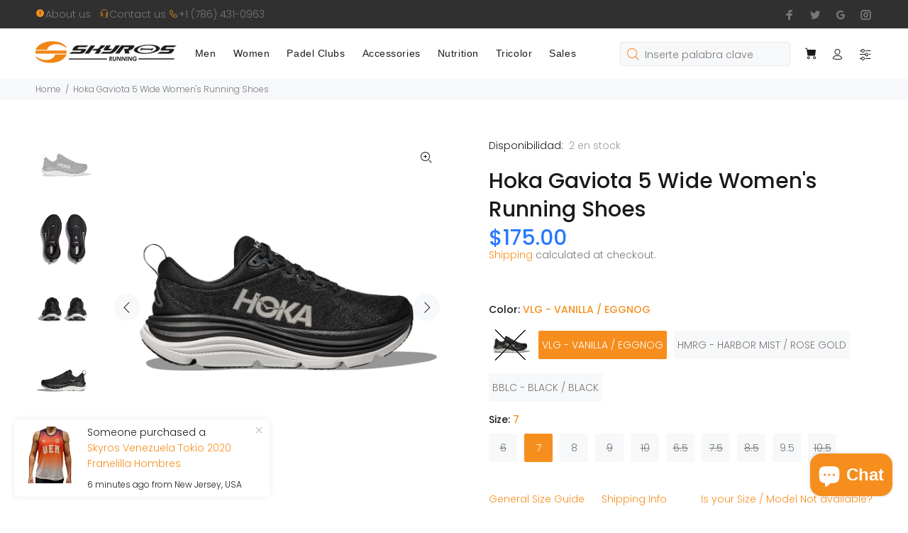

--- FILE ---
content_type: text/html; charset=utf-8
request_url: https://skyrosrunning.com/es/products/hoka-gaviota-5-wide-womens-running-shoes
body_size: 53847
content:
<!doctype html>
<!--[if IE 9]> <html class="ie9 no-js" lang="es"> <![endif]-->
<!--[if (gt IE 9)|!(IE)]><!--> <html class="no-js" lang="es"> <!--<![endif]-->
<head>

	<style id="ymq-checkout-button-protect">
		[name="checkout"],[name="chekout"], a[href^="/checkout"], a[href="/account/login"].cart__submit, button[type="submit"].btn-order, a.btn.cart__checkout, a.cart__submit, .wc-proceed-to-checkout button, #cart_form .buttons .btn-primary, .ymq-checkout-button{
        	pointer-events: none;
        }
	</style>
	<script>
		function ymq_ready(fn){
			if(document.addEventListener){
				document.addEventListener('DOMContentLoaded',function(){
					document.removeEventListener('DOMContentLoaded',arguments.callee,false);
					fn();
				},false);
			}else if(document.attachEvent){
				document.attachEvent('onreadystatechange',function(){
					if(document.readyState=='complete'){
						document.detachEvent('onreadystatechange',arguments.callee);
						fn();
					}
				});
			}
		}
		ymq_ready(() => {
			setTimeout(function() {
				var ymq_checkout_button_protect = document.getElementById("ymq-checkout-button-protect");
				ymq_checkout_button_protect.remove();
			}, 100);
		})
    </script> 


 

 

 

 


<script src='https://cdn.shopify.com/s/files/1/0411/8639/4277/t/11/assets/spotlight.js'></script>

<link href='https://cdn.shopify.com/s/files/1/0411/8639/4277/t/11/assets/ymq-option.css' rel='stylesheet'> 

<link href='https://option.ymq.cool/option/bottom.css' rel='stylesheet'> 

<style id="ymq-jsstyle"></style> 

<script> 

	window.ymq_option = window.ymq_option || {}; 

	ymq_option.shop = `sky-ross-sports.myshopify.com`; 

	ymq_option.token = `f450808eb9cf9fae9303d36ebf4fd3a1b4c6cd2224b366177d42f8e4fa5e8993`; 

	ymq_option.timestamp = `1768929539`; 

	ymq_option.customer_id = ``; 

	ymq_option.page = `product`; 
    
    ymq_option.cart = {"note":null,"attributes":{},"original_total_price":0,"total_price":0,"total_discount":0,"total_weight":0.0,"item_count":0,"items":[],"requires_shipping":false,"currency":"USD","items_subtotal_price":0,"cart_level_discount_applications":[],"checkout_charge_amount":0};

	ymq_option.ymq_option_branding = {}; 
	  
		ymq_option.ymq_option_branding = {"button":{"--button-background-checked-color":"#000000","--button-background-color":"#FFFFFF","--button-background-disabled-color":"#FFFFFF","--button-border-checked-color":"#000000","--button-border-color":"#000000","--button-border-disabled-color":"#000000","--button-font-checked-color":"#FFFFFF","--button-font-disabled-color":"#cccccc","--button-font-color":"#000000","--button-border-radius":"0","--button-font-size":"14","--button-line-height":"20","--button-margin-l-r":"4","--button-margin-u-d":"4","--button-padding-l-r":"16","--button-padding-u-d":"8"},"radio":{"--radio-border-color":"#BBC1E1","--radio-border-checked-color":"#BBC1E1","--radio-border-disabled-color":"#BBC1E1","--radio-border-hover-color":"#BBC1E1","--radio-background-color":"#FFFFFF","--radio-background-checked-color":"#275EFE","--radio-background-disabled-color":"#E1E6F9","--radio-background-hover-color":"#FFFFFF","--radio-inner-color":"#E1E6F9","--radio-inner-checked-color":"#FFFFFF","--radio-inner-disabled-color":"#FFFFFF"},"input":{"--input-background-checked-color":"#FFFFFF","--input-background-color":"#FFFFFF","--input-border-checked-color":"#000000","--input-border-color":"#000000","--input-font-checked-color":"#000000","--input-font-color":"#000000","--input-border-radius":"0","--input-font-size":"14","--input-padding-l-r":"16","--input-padding-u-d":"9","--input-width":"100","--input-max-width":"400"},"select":{"--select-border-color":"#000000","--select-border-checked-color":"#000000","--select-background-color":"#FFFFFF","--select-background-checked-color":"#FFFFFF","--select-font-color":"#000000","--select-font-checked-color":"#000000","--select-option-background-color":"#FFFFFF","--select-option-background-checked-color":"#F5F9FF","--select-option-background-disabled-color":"#FFFFFF","--select-option-font-color":"#000000","--select-option-font-checked-color":"#000000","--select-option-font-disabled-color":"#CCCCCC","--select-padding-u-d":"9","--select-padding-l-r":"16","--select-option-padding-u-d":"9","--select-option-padding-l-r":"16","--select-width":"100","--select-max-width":"400","--select-font-size":"14","--select-border-radius":"0"},"multiple":{"--multiple-background-color":"#F5F9FF","--multiple-font-color":"#000000","--multiple-padding-u-d":"2","--multiple-padding-l-r":"8","--multiple-font-size":"12","--multiple-border-radius":"0"},"img":{"--img-border-color":"#E1E1E1","--img-border-checked-color":"#000000","--img-border-disabled-color":"#000000","--img-width":"50","--img-height":"50","--img-margin-u-d":"2","--img-margin-l-r":"2","--img-border-radius":"4"},"upload":{"--upload-background-color":"#409EFF","--upload-font-color":"#FFFFFF","--upload-border-color":"#409EFF","--upload-padding-u-d":"12","--upload-padding-l-r":"20","--upload-font-size":"12","--upload-border-radius":"4"},"cart":{"--cart-border-color":"#000000","--buy-border-color":"#000000","--cart-border-hover-color":"#000000","--buy-border-hover-color":"#000000","--cart-background-color":"#000000","--buy-background-color":"#000000","--cart-background-hover-color":"#000000","--buy-background-hover-color":"#000000","--cart-font-color":"#FFFFFF","--buy-font-color":"#FFFFFF","--cart-font-hover-color":"#FFFFFF","--buy-font-hover-color":"#FFFFFF","--cart-padding-u-d":"12","--cart-padding-l-r":"16","--buy-padding-u-d":"12","--buy-padding-l-r":"16","--cart-margin-u-d":"4","--cart-margin-l-r":"0","--buy-margin-u-d":"4","--buy-margin-l-r":"0","--cart-width":"100","--cart-max-width":"800","--buy-width":"100","--buy-max-width":"800","--cart-font-size":"14","--cart-border-radius":"0","--buy-font-size":"14","--buy-border-radius":"0"},"quantity":{"--quantity-border-color":"#A6A3A3","--quantity-font-color":"#000000","--quantity-background-color":"#FFFFFF","--quantity-width":"150","--quantity-height":"40","--quantity-font-size":"14","--quantity-border-radius":"0"},"global":{"--global-title-color":"#000000","--global-help-color":"#000000","--global-error-color":"#DC3545","--global-title-font-size":"14","--global-help-font-size":"12","--global-error-font-size":"12","--global-margin-top":"0","--global-margin-bottom":"20","--global-margin-left":"0","--global-margin-right":"0","--global-title-margin-top":"0","--global-title-margin-bottom":"5","--global-title-margin-left":"0","--global-title-margin-right":"0","--global-help-margin-top":"5","--global-help-margin-bottom":"0","--global-help-margin-left":"0","--global-help-margin-right":"0","--global-error-margin-top":"5","--global-error-margin-bottom":"0","--global-error-margin-left":"0","--global-error-margin-right":"0"},"discount":{"--new-discount-normal-color":"#1878B9","--new-discount-error-color":"#E22120","--new-discount-layout":"flex-end"},"lan":{"require":"This is a required field.","email":"Please enter a valid email address.","phone":"Please enter the correct phone.","number":"Please enter an number.","integer":"Please enter an integer.","min_char":"Please enter no less than %s characters.","max_char":"Please enter no more than %s characters.","max_s":"Please choose less than %s options.","min_s":"Please choose more than %s options.","total_s":"Please choose %s options.","min":"Please enter no less than %s.","max":"Please enter no more than %s.","currency":"USD","sold_out":"sold out","please_choose":"Please choose","add_to_cart":"ADD TO CART","buy_it_now":"BUY IT NOW","add_price_text":"Selection will add %s to the price","discount_code":"Discount code","application":"Apply","discount_error1":"Enter a valid discount code","discount_error2":"discount code isn't valid for the items in your cart"},"price":{"--price-border-color":"#000000","--price-background-color":"#FFFFFF","--price-font-color":"#000000","--price-price-font-color":"#03de90","--price-padding-u-d":"9","--price-padding-l-r":"16","--price-width":"100","--price-max-width":"400","--price-font-size":"14","--price-border-radius":"0"},"extra":{"is_show":"0","plan":2,"quantity-box":"0","price-value":"3,4,15,6,16,7","variant-original-margin-bottom":"15","strong-dorp-down":0,"radio-unchecked":1,"close-cart-rate":1,"automic-swatch-ajax":1,"img-option-bigger":1,"add-button-reload":1,"version":200,"option_value_split":", "}}; 
	 

	ymq_option.ymq_option_settings = {}; 
	
        
    
    
    
    
        
        
        	ymq_option[`ymq_extra_0`] = {}
       	
    
        
        
            
    

	 

		ymq_option.product = {"id":7448141430960,"title":"Hoka Gaviota 5 Wide Women's Running Shoes","handle":"hoka-gaviota-5-wide-womens-running-shoes","description":"\u003cdiv style=\"text-align: justify;\"\u003e\u003cstrong\u003e\u003c\/strong\u003e\u003c\/div\u003e\n\u003cp data-mce-fragment=\"1\"\u003e\u003cstrong data-mce-fragment=\"1\"\u003eFit:\u003c\/strong\u003e\u003cspan data-mce-fragment=\"1\"\u003e \u003c\/span\u003e\u003cem data-mce-fragment=\"1\"\u003eRegular. True to size, no need to size up\u003c\/em\u003e.\u003cbr data-mce-fragment=\"1\"\u003e\u003cbr data-mce-fragment=\"1\"\u003e\u003cstrong data-mce-fragment=\"1\"\u003eCategory:\u003c\/strong\u003e\u003cspan data-mce-fragment=\"1\"\u003e Stability or Stable\u003c\/span\u003e\u003cem data-mce-fragment=\"1\"\u003e.\u003c\/em\u003e\u003c\/p\u003e\n\u003cp data-mce-fragment=\"1\"\u003e\u003cstrong data-mce-fragment=\"1\"\u003eWidth:\u003c\/strong\u003e\u003cspan data-mce-fragment=\"1\"\u003e Wide. Female\u003c\/span\u003e\u003cbr data-mce-fragment=\"1\"\u003e\u003cbr data-mce-fragment=\"1\"\u003e\u003cstrong data-mce-fragment=\"1\"\u003eBest for:\u003c\/strong\u003e\u003cspan data-mce-fragment=\"1\"\u003e Everyday\u003c\/span\u003e\u003cem data-mce-fragment=\"1\"\u003e Run, Walking. Comfort for Women.\u003c\/em\u003e\u003cbr data-mce-fragment=\"1\"\u003e\u003cbr data-mce-fragment=\"1\"\u003e\u003cstrong data-mce-fragment=\"1\"\u003eCushion level:\u003c\/strong\u003e\u003cspan data-mce-fragment=\"1\"\u003e \u003c\/span\u003e\u003cem data-mce-fragment=\"1\"\u003ePlush.\u003c\/em\u003e\u003c\/p\u003e\n\u003ch3 data-mce-fragment=\"1\"\u003eStability without compromising ease of use.\u003c\/h3\u003e\n\u003cp data-mce-fragment=\"1\"\u003eSet aside your preconceived notions regarding stability shoes. With the new stabilizing H-FrameTM on the Gaviota 5, we can use softer foams than ever before. With an ultra-plush collar, breathable creel jacquard upper, and Bondi-level cushioning, we've combined our clever H-Frame base—which provides inherent stability without sacrificing cushioning—to create the iconic HOKA ride.\u003c\/p\u003e\n\u003cdiv style=\"text-align: justify;\"\u003e\u003c\/div\u003e","published_at":"2024-01-22T12:43:04-05:00","created_at":"2024-01-03T13:33:50-05:00","vendor":"Hoka","type":"Running Shoes","tags":["neutral","no-discount","On","Runners","Shoes","Women's","Women's \u003e Women's shoes \u003e Women's Running shoes"],"price":17500,"price_min":17500,"price_max":17500,"available":true,"price_varies":false,"compare_at_price":null,"compare_at_price_min":0,"compare_at_price_max":0,"compare_at_price_varies":false,"variants":[{"id":43061154087088,"title":"BWHT - BLACK \/ WHITE \/ 6","option1":"BWHT - BLACK \/ WHITE","option2":"6","option3":null,"sku":"","requires_shipping":true,"taxable":true,"featured_image":{"id":33597665378480,"product_id":7448141430960,"position":1,"created_at":"2024-01-19T19:35:22-05:00","updated_at":"2024-01-19T19:35:50-05:00","alt":null,"width":1500,"height":1500,"src":"\/\/skyrosrunning.com\/cdn\/shop\/files\/Hoka_Gaviota_5_Wide_Women_Running_Shoes_Black_White_right.jpg?v=1705710950","variant_ids":[43061154087088,43061154119856,43061154152624,43061154185392,43061154218160,43061154250928,43061154283696,43061154316464,43061154349232,43061154382000]},"available":false,"name":"Hoka Gaviota 5 Wide Women's Running Shoes - BWHT - BLACK \/ WHITE \/ 6","public_title":"BWHT - BLACK \/ WHITE \/ 6","options":["BWHT - BLACK \/ WHITE","6"],"price":17500,"weight":757,"compare_at_price":null,"inventory_management":"shopify","barcode":"196565561268","featured_media":{"alt":null,"id":25944844763312,"position":1,"preview_image":{"aspect_ratio":1.0,"height":1500,"width":1500,"src":"\/\/skyrosrunning.com\/cdn\/shop\/files\/Hoka_Gaviota_5_Wide_Women_Running_Shoes_Black_White_right.jpg?v=1705710950"}},"requires_selling_plan":false,"selling_plan_allocations":[]},{"id":43061154119856,"title":"BWHT - BLACK \/ WHITE \/ 6.5","option1":"BWHT - BLACK \/ WHITE","option2":"6.5","option3":null,"sku":"","requires_shipping":true,"taxable":true,"featured_image":{"id":33597665378480,"product_id":7448141430960,"position":1,"created_at":"2024-01-19T19:35:22-05:00","updated_at":"2024-01-19T19:35:50-05:00","alt":null,"width":1500,"height":1500,"src":"\/\/skyrosrunning.com\/cdn\/shop\/files\/Hoka_Gaviota_5_Wide_Women_Running_Shoes_Black_White_right.jpg?v=1705710950","variant_ids":[43061154087088,43061154119856,43061154152624,43061154185392,43061154218160,43061154250928,43061154283696,43061154316464,43061154349232,43061154382000]},"available":false,"name":"Hoka Gaviota 5 Wide Women's Running Shoes - BWHT - BLACK \/ WHITE \/ 6.5","public_title":"BWHT - BLACK \/ WHITE \/ 6.5","options":["BWHT - BLACK \/ WHITE","6.5"],"price":17500,"weight":757,"compare_at_price":null,"inventory_management":"shopify","barcode":"196565561251","featured_media":{"alt":null,"id":25944844763312,"position":1,"preview_image":{"aspect_ratio":1.0,"height":1500,"width":1500,"src":"\/\/skyrosrunning.com\/cdn\/shop\/files\/Hoka_Gaviota_5_Wide_Women_Running_Shoes_Black_White_right.jpg?v=1705710950"}},"requires_selling_plan":false,"selling_plan_allocations":[]},{"id":43061154152624,"title":"BWHT - BLACK \/ WHITE \/ 7","option1":"BWHT - BLACK \/ WHITE","option2":"7","option3":null,"sku":"","requires_shipping":true,"taxable":true,"featured_image":{"id":33597665378480,"product_id":7448141430960,"position":1,"created_at":"2024-01-19T19:35:22-05:00","updated_at":"2024-01-19T19:35:50-05:00","alt":null,"width":1500,"height":1500,"src":"\/\/skyrosrunning.com\/cdn\/shop\/files\/Hoka_Gaviota_5_Wide_Women_Running_Shoes_Black_White_right.jpg?v=1705710950","variant_ids":[43061154087088,43061154119856,43061154152624,43061154185392,43061154218160,43061154250928,43061154283696,43061154316464,43061154349232,43061154382000]},"available":false,"name":"Hoka Gaviota 5 Wide Women's Running Shoes - BWHT - BLACK \/ WHITE \/ 7","public_title":"BWHT - BLACK \/ WHITE \/ 7","options":["BWHT - BLACK \/ WHITE","7"],"price":17500,"weight":757,"compare_at_price":null,"inventory_management":"shopify","barcode":"196565561282","featured_media":{"alt":null,"id":25944844763312,"position":1,"preview_image":{"aspect_ratio":1.0,"height":1500,"width":1500,"src":"\/\/skyrosrunning.com\/cdn\/shop\/files\/Hoka_Gaviota_5_Wide_Women_Running_Shoes_Black_White_right.jpg?v=1705710950"}},"requires_selling_plan":false,"selling_plan_allocations":[]},{"id":43061154185392,"title":"BWHT - BLACK \/ WHITE \/ 7.5","option1":"BWHT - BLACK \/ WHITE","option2":"7.5","option3":null,"sku":"","requires_shipping":true,"taxable":true,"featured_image":{"id":33597665378480,"product_id":7448141430960,"position":1,"created_at":"2024-01-19T19:35:22-05:00","updated_at":"2024-01-19T19:35:50-05:00","alt":null,"width":1500,"height":1500,"src":"\/\/skyrosrunning.com\/cdn\/shop\/files\/Hoka_Gaviota_5_Wide_Women_Running_Shoes_Black_White_right.jpg?v=1705710950","variant_ids":[43061154087088,43061154119856,43061154152624,43061154185392,43061154218160,43061154250928,43061154283696,43061154316464,43061154349232,43061154382000]},"available":false,"name":"Hoka Gaviota 5 Wide Women's Running Shoes - BWHT - BLACK \/ WHITE \/ 7.5","public_title":"BWHT - BLACK \/ WHITE \/ 7.5","options":["BWHT - BLACK \/ WHITE","7.5"],"price":17500,"weight":757,"compare_at_price":null,"inventory_management":"shopify","barcode":"196565561275","featured_media":{"alt":null,"id":25944844763312,"position":1,"preview_image":{"aspect_ratio":1.0,"height":1500,"width":1500,"src":"\/\/skyrosrunning.com\/cdn\/shop\/files\/Hoka_Gaviota_5_Wide_Women_Running_Shoes_Black_White_right.jpg?v=1705710950"}},"requires_selling_plan":false,"selling_plan_allocations":[]},{"id":43061154218160,"title":"BWHT - BLACK \/ WHITE \/ 8","option1":"BWHT - BLACK \/ WHITE","option2":"8","option3":null,"sku":"","requires_shipping":true,"taxable":true,"featured_image":{"id":33597665378480,"product_id":7448141430960,"position":1,"created_at":"2024-01-19T19:35:22-05:00","updated_at":"2024-01-19T19:35:50-05:00","alt":null,"width":1500,"height":1500,"src":"\/\/skyrosrunning.com\/cdn\/shop\/files\/Hoka_Gaviota_5_Wide_Women_Running_Shoes_Black_White_right.jpg?v=1705710950","variant_ids":[43061154087088,43061154119856,43061154152624,43061154185392,43061154218160,43061154250928,43061154283696,43061154316464,43061154349232,43061154382000]},"available":false,"name":"Hoka Gaviota 5 Wide Women's Running Shoes - BWHT - BLACK \/ WHITE \/ 8","public_title":"BWHT - BLACK \/ WHITE \/ 8","options":["BWHT - BLACK \/ WHITE","8"],"price":17500,"weight":757,"compare_at_price":null,"inventory_management":"shopify","barcode":"196565561336","featured_media":{"alt":null,"id":25944844763312,"position":1,"preview_image":{"aspect_ratio":1.0,"height":1500,"width":1500,"src":"\/\/skyrosrunning.com\/cdn\/shop\/files\/Hoka_Gaviota_5_Wide_Women_Running_Shoes_Black_White_right.jpg?v=1705710950"}},"requires_selling_plan":false,"selling_plan_allocations":[]},{"id":43061154250928,"title":"BWHT - BLACK \/ WHITE \/ 8.5","option1":"BWHT - BLACK \/ WHITE","option2":"8.5","option3":null,"sku":"","requires_shipping":true,"taxable":true,"featured_image":{"id":33597665378480,"product_id":7448141430960,"position":1,"created_at":"2024-01-19T19:35:22-05:00","updated_at":"2024-01-19T19:35:50-05:00","alt":null,"width":1500,"height":1500,"src":"\/\/skyrosrunning.com\/cdn\/shop\/files\/Hoka_Gaviota_5_Wide_Women_Running_Shoes_Black_White_right.jpg?v=1705710950","variant_ids":[43061154087088,43061154119856,43061154152624,43061154185392,43061154218160,43061154250928,43061154283696,43061154316464,43061154349232,43061154382000]},"available":false,"name":"Hoka Gaviota 5 Wide Women's Running Shoes - BWHT - BLACK \/ WHITE \/ 8.5","public_title":"BWHT - BLACK \/ WHITE \/ 8.5","options":["BWHT - BLACK \/ WHITE","8.5"],"price":17500,"weight":757,"compare_at_price":null,"inventory_management":"shopify","barcode":"196565561329","featured_media":{"alt":null,"id":25944844763312,"position":1,"preview_image":{"aspect_ratio":1.0,"height":1500,"width":1500,"src":"\/\/skyrosrunning.com\/cdn\/shop\/files\/Hoka_Gaviota_5_Wide_Women_Running_Shoes_Black_White_right.jpg?v=1705710950"}},"requires_selling_plan":false,"selling_plan_allocations":[]},{"id":43061154283696,"title":"BWHT - BLACK \/ WHITE \/ 9","option1":"BWHT - BLACK \/ WHITE","option2":"9","option3":null,"sku":"","requires_shipping":true,"taxable":true,"featured_image":{"id":33597665378480,"product_id":7448141430960,"position":1,"created_at":"2024-01-19T19:35:22-05:00","updated_at":"2024-01-19T19:35:50-05:00","alt":null,"width":1500,"height":1500,"src":"\/\/skyrosrunning.com\/cdn\/shop\/files\/Hoka_Gaviota_5_Wide_Women_Running_Shoes_Black_White_right.jpg?v=1705710950","variant_ids":[43061154087088,43061154119856,43061154152624,43061154185392,43061154218160,43061154250928,43061154283696,43061154316464,43061154349232,43061154382000]},"available":false,"name":"Hoka Gaviota 5 Wide Women's Running Shoes - BWHT - BLACK \/ WHITE \/ 9","public_title":"BWHT - BLACK \/ WHITE \/ 9","options":["BWHT - BLACK \/ WHITE","9"],"price":17500,"weight":757,"compare_at_price":null,"inventory_management":"shopify","barcode":"196565561350","featured_media":{"alt":null,"id":25944844763312,"position":1,"preview_image":{"aspect_ratio":1.0,"height":1500,"width":1500,"src":"\/\/skyrosrunning.com\/cdn\/shop\/files\/Hoka_Gaviota_5_Wide_Women_Running_Shoes_Black_White_right.jpg?v=1705710950"}},"requires_selling_plan":false,"selling_plan_allocations":[]},{"id":43061154316464,"title":"BWHT - BLACK \/ WHITE \/ 9.5","option1":"BWHT - BLACK \/ WHITE","option2":"9.5","option3":null,"sku":"","requires_shipping":true,"taxable":true,"featured_image":{"id":33597665378480,"product_id":7448141430960,"position":1,"created_at":"2024-01-19T19:35:22-05:00","updated_at":"2024-01-19T19:35:50-05:00","alt":null,"width":1500,"height":1500,"src":"\/\/skyrosrunning.com\/cdn\/shop\/files\/Hoka_Gaviota_5_Wide_Women_Running_Shoes_Black_White_right.jpg?v=1705710950","variant_ids":[43061154087088,43061154119856,43061154152624,43061154185392,43061154218160,43061154250928,43061154283696,43061154316464,43061154349232,43061154382000]},"available":false,"name":"Hoka Gaviota 5 Wide Women's Running Shoes - BWHT - BLACK \/ WHITE \/ 9.5","public_title":"BWHT - BLACK \/ WHITE \/ 9.5","options":["BWHT - BLACK \/ WHITE","9.5"],"price":17500,"weight":757,"compare_at_price":null,"inventory_management":"shopify","barcode":"196565561343","featured_media":{"alt":null,"id":25944844763312,"position":1,"preview_image":{"aspect_ratio":1.0,"height":1500,"width":1500,"src":"\/\/skyrosrunning.com\/cdn\/shop\/files\/Hoka_Gaviota_5_Wide_Women_Running_Shoes_Black_White_right.jpg?v=1705710950"}},"requires_selling_plan":false,"selling_plan_allocations":[]},{"id":43061154349232,"title":"BWHT - BLACK \/ WHITE \/ 10","option1":"BWHT - BLACK \/ WHITE","option2":"10","option3":null,"sku":null,"requires_shipping":true,"taxable":true,"featured_image":{"id":33597665378480,"product_id":7448141430960,"position":1,"created_at":"2024-01-19T19:35:22-05:00","updated_at":"2024-01-19T19:35:50-05:00","alt":null,"width":1500,"height":1500,"src":"\/\/skyrosrunning.com\/cdn\/shop\/files\/Hoka_Gaviota_5_Wide_Women_Running_Shoes_Black_White_right.jpg?v=1705710950","variant_ids":[43061154087088,43061154119856,43061154152624,43061154185392,43061154218160,43061154250928,43061154283696,43061154316464,43061154349232,43061154382000]},"available":false,"name":"Hoka Gaviota 5 Wide Women's Running Shoes - BWHT - BLACK \/ WHITE \/ 10","public_title":"BWHT - BLACK \/ WHITE \/ 10","options":["BWHT - BLACK \/ WHITE","10"],"price":17500,"weight":757,"compare_at_price":null,"inventory_management":"shopify","barcode":"54349232","featured_media":{"alt":null,"id":25944844763312,"position":1,"preview_image":{"aspect_ratio":1.0,"height":1500,"width":1500,"src":"\/\/skyrosrunning.com\/cdn\/shop\/files\/Hoka_Gaviota_5_Wide_Women_Running_Shoes_Black_White_right.jpg?v=1705710950"}},"requires_selling_plan":false,"selling_plan_allocations":[]},{"id":43061154382000,"title":"BWHT - BLACK \/ WHITE \/ 10.5","option1":"BWHT - BLACK \/ WHITE","option2":"10.5","option3":null,"sku":null,"requires_shipping":true,"taxable":true,"featured_image":{"id":33597665378480,"product_id":7448141430960,"position":1,"created_at":"2024-01-19T19:35:22-05:00","updated_at":"2024-01-19T19:35:50-05:00","alt":null,"width":1500,"height":1500,"src":"\/\/skyrosrunning.com\/cdn\/shop\/files\/Hoka_Gaviota_5_Wide_Women_Running_Shoes_Black_White_right.jpg?v=1705710950","variant_ids":[43061154087088,43061154119856,43061154152624,43061154185392,43061154218160,43061154250928,43061154283696,43061154316464,43061154349232,43061154382000]},"available":false,"name":"Hoka Gaviota 5 Wide Women's Running Shoes - BWHT - BLACK \/ WHITE \/ 10.5","public_title":"BWHT - BLACK \/ WHITE \/ 10.5","options":["BWHT - BLACK \/ WHITE","10.5"],"price":17500,"weight":757,"compare_at_price":null,"inventory_management":"shopify","barcode":"54382000","featured_media":{"alt":null,"id":25944844763312,"position":1,"preview_image":{"aspect_ratio":1.0,"height":1500,"width":1500,"src":"\/\/skyrosrunning.com\/cdn\/shop\/files\/Hoka_Gaviota_5_Wide_Women_Running_Shoes_Black_White_right.jpg?v=1705710950"}},"requires_selling_plan":false,"selling_plan_allocations":[]},{"id":43349530542256,"title":"VLG - VANILLA \/ EGGNOG \/ 6","option1":"VLG - VANILLA \/ EGGNOG","option2":"6","option3":null,"sku":"","requires_shipping":true,"taxable":true,"featured_image":null,"available":false,"name":"Hoka Gaviota 5 Wide Women's Running Shoes - VLG - VANILLA \/ EGGNOG \/ 6","public_title":"VLG - VANILLA \/ EGGNOG \/ 6","options":["VLG - VANILLA \/ EGGNOG","6"],"price":17500,"weight":757,"compare_at_price":null,"inventory_management":"shopify","barcode":"197634083216","requires_selling_plan":false,"selling_plan_allocations":[]},{"id":43349530640560,"title":"VLG - VANILLA \/ EGGNOG \/ 6.5","option1":"VLG - VANILLA \/ EGGNOG","option2":"6.5","option3":null,"sku":"","requires_shipping":true,"taxable":true,"featured_image":null,"available":false,"name":"Hoka Gaviota 5 Wide Women's Running Shoes - VLG - VANILLA \/ EGGNOG \/ 6.5","public_title":"VLG - VANILLA \/ EGGNOG \/ 6.5","options":["VLG - VANILLA \/ EGGNOG","6.5"],"price":17500,"weight":757,"compare_at_price":null,"inventory_management":"shopify","barcode":"197634083360","requires_selling_plan":false,"selling_plan_allocations":[]},{"id":43349530673328,"title":"VLG - VANILLA \/ EGGNOG \/ 7","option1":"VLG - VANILLA \/ EGGNOG","option2":"7","option3":null,"sku":"","requires_shipping":true,"taxable":true,"featured_image":null,"available":true,"name":"Hoka Gaviota 5 Wide Women's Running Shoes - VLG - VANILLA \/ EGGNOG \/ 7","public_title":"VLG - VANILLA \/ EGGNOG \/ 7","options":["VLG - VANILLA \/ EGGNOG","7"],"price":17500,"weight":757,"compare_at_price":null,"inventory_management":"shopify","barcode":"197634083230","requires_selling_plan":false,"selling_plan_allocations":[]},{"id":43349530706096,"title":"VLG - VANILLA \/ EGGNOG \/ 7.5","option1":"VLG - VANILLA \/ EGGNOG","option2":"7.5","option3":null,"sku":"","requires_shipping":true,"taxable":true,"featured_image":null,"available":false,"name":"Hoka Gaviota 5 Wide Women's Running Shoes - VLG - VANILLA \/ EGGNOG \/ 7.5","public_title":"VLG - VANILLA \/ EGGNOG \/ 7.5","options":["VLG - VANILLA \/ EGGNOG","7.5"],"price":17500,"weight":757,"compare_at_price":null,"inventory_management":"shopify","barcode":"197634083377","requires_selling_plan":false,"selling_plan_allocations":[]},{"id":43349530738864,"title":"VLG - VANILLA \/ EGGNOG \/ 8","option1":"VLG - VANILLA \/ EGGNOG","option2":"8","option3":null,"sku":"","requires_shipping":true,"taxable":true,"featured_image":null,"available":true,"name":"Hoka Gaviota 5 Wide Women's Running Shoes - VLG - VANILLA \/ EGGNOG \/ 8","public_title":"VLG - VANILLA \/ EGGNOG \/ 8","options":["VLG - VANILLA \/ EGGNOG","8"],"price":17500,"weight":757,"compare_at_price":null,"inventory_management":"shopify","barcode":"197634083285","requires_selling_plan":false,"selling_plan_allocations":[]},{"id":43349530771632,"title":"VLG - VANILLA \/ EGGNOG \/ 8.5","option1":"VLG - VANILLA \/ EGGNOG","option2":"8.5","option3":null,"sku":"","requires_shipping":true,"taxable":true,"featured_image":null,"available":false,"name":"Hoka Gaviota 5 Wide Women's Running Shoes - VLG - VANILLA \/ EGGNOG \/ 8.5","public_title":"VLG - VANILLA \/ EGGNOG \/ 8.5","options":["VLG - VANILLA \/ EGGNOG","8.5"],"price":17500,"weight":757,"compare_at_price":null,"inventory_management":"shopify","barcode":"197634083278","requires_selling_plan":false,"selling_plan_allocations":[]},{"id":43349530804400,"title":"VLG - VANILLA \/ EGGNOG \/ 9","option1":"VLG - VANILLA \/ EGGNOG","option2":"9","option3":null,"sku":"","requires_shipping":true,"taxable":true,"featured_image":null,"available":false,"name":"Hoka Gaviota 5 Wide Women's Running Shoes - VLG - VANILLA \/ EGGNOG \/ 9","public_title":"VLG - VANILLA \/ EGGNOG \/ 9","options":["VLG - VANILLA \/ EGGNOG","9"],"price":17500,"weight":757,"compare_at_price":null,"inventory_management":"shopify","barcode":"197634083308","requires_selling_plan":false,"selling_plan_allocations":[]},{"id":43349530837168,"title":"VLG - VANILLA \/ EGGNOG \/ 9.5","option1":"VLG - VANILLA \/ EGGNOG","option2":"9.5","option3":null,"sku":"","requires_shipping":true,"taxable":true,"featured_image":null,"available":true,"name":"Hoka Gaviota 5 Wide Women's Running Shoes - VLG - VANILLA \/ EGGNOG \/ 9.5","public_title":"VLG - VANILLA \/ EGGNOG \/ 9.5","options":["VLG - VANILLA \/ EGGNOG","9.5"],"price":17500,"weight":757,"compare_at_price":null,"inventory_management":"shopify","barcode":"197634083292","requires_selling_plan":false,"selling_plan_allocations":[]},{"id":43349530869936,"title":"VLG - VANILLA \/ EGGNOG \/ 10","option1":"VLG - VANILLA \/ EGGNOG","option2":"10","option3":null,"sku":"","requires_shipping":true,"taxable":true,"featured_image":null,"available":false,"name":"Hoka Gaviota 5 Wide Women's Running Shoes - VLG - VANILLA \/ EGGNOG \/ 10","public_title":"VLG - VANILLA \/ EGGNOG \/ 10","options":["VLG - VANILLA \/ EGGNOG","10"],"price":17500,"weight":757,"compare_at_price":null,"inventory_management":"shopify","barcode":"197634083322","requires_selling_plan":false,"selling_plan_allocations":[]},{"id":43349530902704,"title":"VLG - VANILLA \/ EGGNOG \/ 10.5","option1":"VLG - VANILLA \/ EGGNOG","option2":"10.5","option3":null,"sku":"","requires_shipping":true,"taxable":true,"featured_image":null,"available":false,"name":"Hoka Gaviota 5 Wide Women's Running Shoes - VLG - VANILLA \/ EGGNOG \/ 10.5","public_title":"VLG - VANILLA \/ EGGNOG \/ 10.5","options":["VLG - VANILLA \/ EGGNOG","10.5"],"price":17500,"weight":757,"compare_at_price":null,"inventory_management":"shopify","barcode":"30902704","requires_selling_plan":false,"selling_plan_allocations":[]},{"id":43707688386736,"title":"HMRG - HARBOR MIST \/ ROSE GOLD \/ 6","option1":"HMRG - HARBOR MIST \/ ROSE GOLD","option2":"6","option3":null,"sku":"","requires_shipping":true,"taxable":true,"featured_image":null,"available":true,"name":"Hoka Gaviota 5 Wide Women's Running Shoes - HMRG - HARBOR MIST \/ ROSE GOLD \/ 6","public_title":"HMRG - HARBOR MIST \/ ROSE GOLD \/ 6","options":["HMRG - HARBOR MIST \/ ROSE GOLD","6"],"price":17500,"weight":757,"compare_at_price":null,"inventory_management":"shopify","barcode":"196565561800","requires_selling_plan":false,"selling_plan_allocations":[]},{"id":43707688419504,"title":"HMRG - HARBOR MIST \/ ROSE GOLD \/ 6.5","option1":"HMRG - HARBOR MIST \/ ROSE GOLD","option2":"6.5","option3":null,"sku":"","requires_shipping":true,"taxable":true,"featured_image":null,"available":false,"name":"Hoka Gaviota 5 Wide Women's Running Shoes - HMRG - HARBOR MIST \/ ROSE GOLD \/ 6.5","public_title":"HMRG - HARBOR MIST \/ ROSE GOLD \/ 6.5","options":["HMRG - HARBOR MIST \/ ROSE GOLD","6.5"],"price":17500,"weight":757,"compare_at_price":null,"inventory_management":"shopify","barcode":"196565561794","requires_selling_plan":false,"selling_plan_allocations":[]},{"id":43707688452272,"title":"HMRG - HARBOR MIST \/ ROSE GOLD \/ 7","option1":"HMRG - HARBOR MIST \/ ROSE GOLD","option2":"7","option3":null,"sku":"","requires_shipping":true,"taxable":true,"featured_image":null,"available":false,"name":"Hoka Gaviota 5 Wide Women's Running Shoes - HMRG - HARBOR MIST \/ ROSE GOLD \/ 7","public_title":"HMRG - HARBOR MIST \/ ROSE GOLD \/ 7","options":["HMRG - HARBOR MIST \/ ROSE GOLD","7"],"price":17500,"weight":757,"compare_at_price":null,"inventory_management":"shopify","barcode":"196565561824","requires_selling_plan":false,"selling_plan_allocations":[]},{"id":43707688517808,"title":"HMRG - HARBOR MIST \/ ROSE GOLD \/ 7.5","option1":"HMRG - HARBOR MIST \/ ROSE GOLD","option2":"7.5","option3":null,"sku":"","requires_shipping":true,"taxable":true,"featured_image":null,"available":false,"name":"Hoka Gaviota 5 Wide Women's Running Shoes - HMRG - HARBOR MIST \/ ROSE GOLD \/ 7.5","public_title":"HMRG - HARBOR MIST \/ ROSE GOLD \/ 7.5","options":["HMRG - HARBOR MIST \/ ROSE GOLD","7.5"],"price":17500,"weight":757,"compare_at_price":null,"inventory_management":"shopify","barcode":"196565561817","requires_selling_plan":false,"selling_plan_allocations":[]},{"id":43707688550576,"title":"HMRG - HARBOR MIST \/ ROSE GOLD \/ 8","option1":"HMRG - HARBOR MIST \/ ROSE GOLD","option2":"8","option3":null,"sku":"","requires_shipping":true,"taxable":true,"featured_image":null,"available":false,"name":"Hoka Gaviota 5 Wide Women's Running Shoes - HMRG - HARBOR MIST \/ ROSE GOLD \/ 8","public_title":"HMRG - HARBOR MIST \/ ROSE GOLD \/ 8","options":["HMRG - HARBOR MIST \/ ROSE GOLD","8"],"price":17500,"weight":757,"compare_at_price":null,"inventory_management":"shopify","barcode":"196565561879","requires_selling_plan":false,"selling_plan_allocations":[]},{"id":43707688583344,"title":"HMRG - HARBOR MIST \/ ROSE GOLD \/ 8.5","option1":"HMRG - HARBOR MIST \/ ROSE GOLD","option2":"8.5","option3":null,"sku":"","requires_shipping":true,"taxable":true,"featured_image":null,"available":true,"name":"Hoka Gaviota 5 Wide Women's Running Shoes - HMRG - HARBOR MIST \/ ROSE GOLD \/ 8.5","public_title":"HMRG - HARBOR MIST \/ ROSE GOLD \/ 8.5","options":["HMRG - HARBOR MIST \/ ROSE GOLD","8.5"],"price":17500,"weight":757,"compare_at_price":null,"inventory_management":"shopify","barcode":"196565561862","requires_selling_plan":false,"selling_plan_allocations":[]},{"id":43707688616112,"title":"HMRG - HARBOR MIST \/ ROSE GOLD \/ 9","option1":"HMRG - HARBOR MIST \/ ROSE GOLD","option2":"9","option3":null,"sku":"","requires_shipping":true,"taxable":true,"featured_image":null,"available":false,"name":"Hoka Gaviota 5 Wide Women's Running Shoes - HMRG - HARBOR MIST \/ ROSE GOLD \/ 9","public_title":"HMRG - HARBOR MIST \/ ROSE GOLD \/ 9","options":["HMRG - HARBOR MIST \/ ROSE GOLD","9"],"price":17500,"weight":757,"compare_at_price":null,"inventory_management":"shopify","barcode":"196565561893","requires_selling_plan":false,"selling_plan_allocations":[]},{"id":43707688648880,"title":"HMRG - HARBOR MIST \/ ROSE GOLD \/ 9.5","option1":"HMRG - HARBOR MIST \/ ROSE GOLD","option2":"9.5","option3":null,"sku":"","requires_shipping":true,"taxable":true,"featured_image":null,"available":true,"name":"Hoka Gaviota 5 Wide Women's Running Shoes - HMRG - HARBOR MIST \/ ROSE GOLD \/ 9.5","public_title":"HMRG - HARBOR MIST \/ ROSE GOLD \/ 9.5","options":["HMRG - HARBOR MIST \/ ROSE GOLD","9.5"],"price":17500,"weight":757,"compare_at_price":null,"inventory_management":"shopify","barcode":"196565561886","requires_selling_plan":false,"selling_plan_allocations":[]},{"id":43707688681648,"title":"HMRG - HARBOR MIST \/ ROSE GOLD \/ 10","option1":"HMRG - HARBOR MIST \/ ROSE GOLD","option2":"10","option3":null,"sku":"","requires_shipping":true,"taxable":true,"featured_image":null,"available":false,"name":"Hoka Gaviota 5 Wide Women's Running Shoes - HMRG - HARBOR MIST \/ ROSE GOLD \/ 10","public_title":"HMRG - HARBOR MIST \/ ROSE GOLD \/ 10","options":["HMRG - HARBOR MIST \/ ROSE GOLD","10"],"price":17500,"weight":757,"compare_at_price":null,"inventory_management":"shopify","barcode":"196565561916","requires_selling_plan":false,"selling_plan_allocations":[]},{"id":43707688714416,"title":"HMRG - HARBOR MIST \/ ROSE GOLD \/ 10.5","option1":"HMRG - HARBOR MIST \/ ROSE GOLD","option2":"10.5","option3":null,"sku":"","requires_shipping":true,"taxable":true,"featured_image":null,"available":false,"name":"Hoka Gaviota 5 Wide Women's Running Shoes - HMRG - HARBOR MIST \/ ROSE GOLD \/ 10.5","public_title":"HMRG - HARBOR MIST \/ ROSE GOLD \/ 10.5","options":["HMRG - HARBOR MIST \/ ROSE GOLD","10.5"],"price":17500,"weight":757,"compare_at_price":null,"inventory_management":"shopify","barcode":"88714416","requires_selling_plan":false,"selling_plan_allocations":[]},{"id":44081039999152,"title":"BBLC - BLACK \/ BLACK \/ 6","option1":"BBLC - BLACK \/ BLACK","option2":"6","option3":null,"sku":"","requires_shipping":true,"taxable":true,"featured_image":null,"available":true,"name":"Hoka Gaviota 5 Wide Women's Running Shoes - BBLC - BLACK \/ BLACK \/ 6","public_title":"BBLC - BLACK \/ BLACK \/ 6","options":["BBLC - BLACK \/ BLACK","6"],"price":17500,"weight":757,"compare_at_price":null,"inventory_management":"shopify","barcode":"197634151021","requires_selling_plan":false,"selling_plan_allocations":[]},{"id":44081040031920,"title":"BBLC - BLACK \/ BLACK \/ 6.5","option1":"BBLC - BLACK \/ BLACK","option2":"6.5","option3":null,"sku":"","requires_shipping":true,"taxable":true,"featured_image":null,"available":false,"name":"Hoka Gaviota 5 Wide Women's Running Shoes - BBLC - BLACK \/ BLACK \/ 6.5","public_title":"BBLC - BLACK \/ BLACK \/ 6.5","options":["BBLC - BLACK \/ BLACK","6.5"],"price":17500,"weight":757,"compare_at_price":null,"inventory_management":"shopify","barcode":"197634151014","requires_selling_plan":false,"selling_plan_allocations":[]},{"id":44081040064688,"title":"BBLC - BLACK \/ BLACK \/ 7","option1":"BBLC - BLACK \/ BLACK","option2":"7","option3":null,"sku":"","requires_shipping":true,"taxable":true,"featured_image":null,"available":true,"name":"Hoka Gaviota 5 Wide Women's Running Shoes - BBLC - BLACK \/ BLACK \/ 7","public_title":"BBLC - BLACK \/ BLACK \/ 7","options":["BBLC - BLACK \/ BLACK","7"],"price":17500,"weight":757,"compare_at_price":null,"inventory_management":"shopify","barcode":"197634151045","requires_selling_plan":false,"selling_plan_allocations":[]},{"id":44081040097456,"title":"BBLC - BLACK \/ BLACK \/ 7.5","option1":"BBLC - BLACK \/ BLACK","option2":"7.5","option3":null,"sku":"","requires_shipping":true,"taxable":true,"featured_image":null,"available":true,"name":"Hoka Gaviota 5 Wide Women's Running Shoes - BBLC - BLACK \/ BLACK \/ 7.5","public_title":"BBLC - BLACK \/ BLACK \/ 7.5","options":["BBLC - BLACK \/ BLACK","7.5"],"price":17500,"weight":757,"compare_at_price":null,"inventory_management":"shopify","barcode":"197634151038","requires_selling_plan":false,"selling_plan_allocations":[]},{"id":44081040130224,"title":"BBLC - BLACK \/ BLACK \/ 8","option1":"BBLC - BLACK \/ BLACK","option2":"8","option3":null,"sku":"","requires_shipping":true,"taxable":true,"featured_image":null,"available":true,"name":"Hoka Gaviota 5 Wide Women's Running Shoes - BBLC - BLACK \/ BLACK \/ 8","public_title":"BBLC - BLACK \/ BLACK \/ 8","options":["BBLC - BLACK \/ BLACK","8"],"price":17500,"weight":757,"compare_at_price":null,"inventory_management":"shopify","barcode":"197634151090","requires_selling_plan":false,"selling_plan_allocations":[]},{"id":44081040162992,"title":"BBLC - BLACK \/ BLACK \/ 8.5","option1":"BBLC - BLACK \/ BLACK","option2":"8.5","option3":null,"sku":"","requires_shipping":true,"taxable":true,"featured_image":null,"available":false,"name":"Hoka Gaviota 5 Wide Women's Running Shoes - BBLC - BLACK \/ BLACK \/ 8.5","public_title":"BBLC - BLACK \/ BLACK \/ 8.5","options":["BBLC - BLACK \/ BLACK","8.5"],"price":17500,"weight":757,"compare_at_price":null,"inventory_management":"shopify","barcode":"197634151083","requires_selling_plan":false,"selling_plan_allocations":[]},{"id":44081040195760,"title":"BBLC - BLACK \/ BLACK \/ 9","option1":"BBLC - BLACK \/ BLACK","option2":"9","option3":null,"sku":"","requires_shipping":true,"taxable":true,"featured_image":null,"available":true,"name":"Hoka Gaviota 5 Wide Women's Running Shoes - BBLC - BLACK \/ BLACK \/ 9","public_title":"BBLC - BLACK \/ BLACK \/ 9","options":["BBLC - BLACK \/ BLACK","9"],"price":17500,"weight":757,"compare_at_price":null,"inventory_management":"shopify","barcode":"197634151113","requires_selling_plan":false,"selling_plan_allocations":[]},{"id":44081040228528,"title":"BBLC - BLACK \/ BLACK \/ 9.5","option1":"BBLC - BLACK \/ BLACK","option2":"9.5","option3":null,"sku":"","requires_shipping":true,"taxable":true,"featured_image":null,"available":true,"name":"Hoka Gaviota 5 Wide Women's Running Shoes - BBLC - BLACK \/ BLACK \/ 9.5","public_title":"BBLC - BLACK \/ BLACK \/ 9.5","options":["BBLC - BLACK \/ BLACK","9.5"],"price":17500,"weight":757,"compare_at_price":null,"inventory_management":"shopify","barcode":"197634151106","requires_selling_plan":false,"selling_plan_allocations":[]},{"id":44081040261296,"title":"BBLC - BLACK \/ BLACK \/ 10","option1":"BBLC - BLACK \/ BLACK","option2":"10","option3":null,"sku":null,"requires_shipping":true,"taxable":true,"featured_image":null,"available":false,"name":"Hoka Gaviota 5 Wide Women's Running Shoes - BBLC - BLACK \/ BLACK \/ 10","public_title":"BBLC - BLACK \/ BLACK \/ 10","options":["BBLC - BLACK \/ BLACK","10"],"price":17500,"weight":757,"compare_at_price":null,"inventory_management":"shopify","barcode":"197634151137","requires_selling_plan":false,"selling_plan_allocations":[]},{"id":44081040294064,"title":"BBLC - BLACK \/ BLACK \/ 10.5","option1":"BBLC - BLACK \/ BLACK","option2":"10.5","option3":null,"sku":null,"requires_shipping":true,"taxable":true,"featured_image":null,"available":true,"name":"Hoka Gaviota 5 Wide Women's Running Shoes - BBLC - BLACK \/ BLACK \/ 10.5","public_title":"BBLC - BLACK \/ BLACK \/ 10.5","options":["BBLC - BLACK \/ BLACK","10.5"],"price":17500,"weight":757,"compare_at_price":null,"inventory_management":"shopify","barcode":"40294064","requires_selling_plan":false,"selling_plan_allocations":[]}],"images":["\/\/skyrosrunning.com\/cdn\/shop\/files\/Hoka_Gaviota_5_Wide_Women_Running_Shoes_Black_White_right.jpg?v=1705710950","\/\/skyrosrunning.com\/cdn\/shop\/files\/Hoka_Gaviota_5_Wide_Women_Running_Shoes_Black_White_up.jpg?v=1705710950","\/\/skyrosrunning.com\/cdn\/shop\/files\/Hoka_Gaviota_5_Wide_Women_Running_Shoes_Black_White_back.jpg?v=1705710950","\/\/skyrosrunning.com\/cdn\/shop\/files\/Hoka_Gaviota_5_Wide_Women_Running_Shoes_Black_White_left.jpg?v=1705710950","\/\/skyrosrunning.com\/cdn\/shop\/files\/Hoka_Gaviota_5_Wide_Women_Running_Shoes_Black_White_outsole.jpg?v=1705710950"],"featured_image":"\/\/skyrosrunning.com\/cdn\/shop\/files\/Hoka_Gaviota_5_Wide_Women_Running_Shoes_Black_White_right.jpg?v=1705710950","options":["Color","Size"],"media":[{"alt":null,"id":25944844763312,"position":1,"preview_image":{"aspect_ratio":1.0,"height":1500,"width":1500,"src":"\/\/skyrosrunning.com\/cdn\/shop\/files\/Hoka_Gaviota_5_Wide_Women_Running_Shoes_Black_White_right.jpg?v=1705710950"},"aspect_ratio":1.0,"height":1500,"media_type":"image","src":"\/\/skyrosrunning.com\/cdn\/shop\/files\/Hoka_Gaviota_5_Wide_Women_Running_Shoes_Black_White_right.jpg?v=1705710950","width":1500},{"alt":null,"id":25944844796080,"position":2,"preview_image":{"aspect_ratio":1.0,"height":1500,"width":1500,"src":"\/\/skyrosrunning.com\/cdn\/shop\/files\/Hoka_Gaviota_5_Wide_Women_Running_Shoes_Black_White_up.jpg?v=1705710950"},"aspect_ratio":1.0,"height":1500,"media_type":"image","src":"\/\/skyrosrunning.com\/cdn\/shop\/files\/Hoka_Gaviota_5_Wide_Women_Running_Shoes_Black_White_up.jpg?v=1705710950","width":1500},{"alt":null,"id":25944844665008,"position":3,"preview_image":{"aspect_ratio":1.0,"height":1500,"width":1500,"src":"\/\/skyrosrunning.com\/cdn\/shop\/files\/Hoka_Gaviota_5_Wide_Women_Running_Shoes_Black_White_back.jpg?v=1705710950"},"aspect_ratio":1.0,"height":1500,"media_type":"image","src":"\/\/skyrosrunning.com\/cdn\/shop\/files\/Hoka_Gaviota_5_Wide_Women_Running_Shoes_Black_White_back.jpg?v=1705710950","width":1500},{"alt":null,"id":25944844697776,"position":4,"preview_image":{"aspect_ratio":1.0,"height":1500,"width":1500,"src":"\/\/skyrosrunning.com\/cdn\/shop\/files\/Hoka_Gaviota_5_Wide_Women_Running_Shoes_Black_White_left.jpg?v=1705710950"},"aspect_ratio":1.0,"height":1500,"media_type":"image","src":"\/\/skyrosrunning.com\/cdn\/shop\/files\/Hoka_Gaviota_5_Wide_Women_Running_Shoes_Black_White_left.jpg?v=1705710950","width":1500},{"alt":null,"id":25944844730544,"position":5,"preview_image":{"aspect_ratio":1.0,"height":1500,"width":1500,"src":"\/\/skyrosrunning.com\/cdn\/shop\/files\/Hoka_Gaviota_5_Wide_Women_Running_Shoes_Black_White_outsole.jpg?v=1705710950"},"aspect_ratio":1.0,"height":1500,"media_type":"image","src":"\/\/skyrosrunning.com\/cdn\/shop\/files\/Hoka_Gaviota_5_Wide_Women_Running_Shoes_Black_White_outsole.jpg?v=1705710950","width":1500}],"requires_selling_plan":false,"selling_plan_groups":[],"content":"\u003cdiv style=\"text-align: justify;\"\u003e\u003cstrong\u003e\u003c\/strong\u003e\u003c\/div\u003e\n\u003cp data-mce-fragment=\"1\"\u003e\u003cstrong data-mce-fragment=\"1\"\u003eFit:\u003c\/strong\u003e\u003cspan data-mce-fragment=\"1\"\u003e \u003c\/span\u003e\u003cem data-mce-fragment=\"1\"\u003eRegular. True to size, no need to size up\u003c\/em\u003e.\u003cbr data-mce-fragment=\"1\"\u003e\u003cbr data-mce-fragment=\"1\"\u003e\u003cstrong data-mce-fragment=\"1\"\u003eCategory:\u003c\/strong\u003e\u003cspan data-mce-fragment=\"1\"\u003e Stability or Stable\u003c\/span\u003e\u003cem data-mce-fragment=\"1\"\u003e.\u003c\/em\u003e\u003c\/p\u003e\n\u003cp data-mce-fragment=\"1\"\u003e\u003cstrong data-mce-fragment=\"1\"\u003eWidth:\u003c\/strong\u003e\u003cspan data-mce-fragment=\"1\"\u003e Wide. Female\u003c\/span\u003e\u003cbr data-mce-fragment=\"1\"\u003e\u003cbr data-mce-fragment=\"1\"\u003e\u003cstrong data-mce-fragment=\"1\"\u003eBest for:\u003c\/strong\u003e\u003cspan data-mce-fragment=\"1\"\u003e Everyday\u003c\/span\u003e\u003cem data-mce-fragment=\"1\"\u003e Run, Walking. Comfort for Women.\u003c\/em\u003e\u003cbr data-mce-fragment=\"1\"\u003e\u003cbr data-mce-fragment=\"1\"\u003e\u003cstrong data-mce-fragment=\"1\"\u003eCushion level:\u003c\/strong\u003e\u003cspan data-mce-fragment=\"1\"\u003e \u003c\/span\u003e\u003cem data-mce-fragment=\"1\"\u003ePlush.\u003c\/em\u003e\u003c\/p\u003e\n\u003ch3 data-mce-fragment=\"1\"\u003eStability without compromising ease of use.\u003c\/h3\u003e\n\u003cp data-mce-fragment=\"1\"\u003eSet aside your preconceived notions regarding stability shoes. With the new stabilizing H-FrameTM on the Gaviota 5, we can use softer foams than ever before. With an ultra-plush collar, breathable creel jacquard upper, and Bondi-level cushioning, we've combined our clever H-Frame base—which provides inherent stability without sacrificing cushioning—to create the iconic HOKA ride.\u003c\/p\u003e\n\u003cdiv style=\"text-align: justify;\"\u003e\u003c\/div\u003e"}; 

		ymq_option.ymq_has_only_default_variant = true; 
		 
			ymq_option.ymq_has_only_default_variant = false; 
		 

		ymq_option.ymq_status = {}; 
		 

		ymq_option.ymq_variantjson = {}; 
		 


		ymq_option.ymq_option_data = {}; 
		
            
        ymq_option.ymq_variant_condition = {}; 
		


		ymq_option.ymq_option_condition = {}; 
		 


        ymq_option.ymq_option_template = {};
  		ymq_option.ymq_option_template_condition = {}; 
        
        
        

        
            ymq_option.ymq_option_template_sort = false;
        

        
            ymq_option.ymq_option_template_sort_before = false;
        
        
        ymq_option.ymq_option_template_c_t = {};
  		ymq_option.ymq_option_template_condition_c_t = {};
        
        

                                               
	
</script> 
<script src='https://option.ymq.cool/option/ymq-option.js'></script>
 
	<script src='https://cdn.shopify.com/s/files/1/0411/8639/4277/t/11/assets/spotlight.js'></script>

    <link href='https://cdn.shopify.com/s/files/1/0411/8639/4277/t/11/assets/ymq-option.css' rel='stylesheet'> 

	<link href='https://option.ymq.cool/option/bottom.css' rel='stylesheet'> 

	<style id="ymq-jsstyle"></style> 

	<script> 
		window.best_option = window.best_option || {}; 

		best_option.shop = `sky-ross-sports.myshopify.com`; 

		best_option.page = `product`; 

		best_option.ymq_option_branding = {}; 
		  
			best_option.ymq_option_branding = {"button":{"--button-background-checked-color":"#000000","--button-background-color":"#FFFFFF","--button-background-disabled-color":"#FFFFFF","--button-border-checked-color":"#000000","--button-border-color":"#000000","--button-border-disabled-color":"#000000","--button-font-checked-color":"#FFFFFF","--button-font-disabled-color":"#cccccc","--button-font-color":"#000000","--button-border-radius":"0","--button-font-size":"14","--button-line-height":"20","--button-margin-l-r":"4","--button-margin-u-d":"4","--button-padding-l-r":"16","--button-padding-u-d":"8"},"radio":{"--radio-border-color":"#BBC1E1","--radio-border-checked-color":"#BBC1E1","--radio-border-disabled-color":"#BBC1E1","--radio-border-hover-color":"#BBC1E1","--radio-background-color":"#FFFFFF","--radio-background-checked-color":"#275EFE","--radio-background-disabled-color":"#E1E6F9","--radio-background-hover-color":"#FFFFFF","--radio-inner-color":"#E1E6F9","--radio-inner-checked-color":"#FFFFFF","--radio-inner-disabled-color":"#FFFFFF"},"input":{"--input-background-checked-color":"#FFFFFF","--input-background-color":"#FFFFFF","--input-border-checked-color":"#000000","--input-border-color":"#000000","--input-font-checked-color":"#000000","--input-font-color":"#000000","--input-border-radius":"0","--input-font-size":"14","--input-padding-l-r":"16","--input-padding-u-d":"9","--input-width":"100","--input-max-width":"400"},"select":{"--select-border-color":"#000000","--select-border-checked-color":"#000000","--select-background-color":"#FFFFFF","--select-background-checked-color":"#FFFFFF","--select-font-color":"#000000","--select-font-checked-color":"#000000","--select-option-background-color":"#FFFFFF","--select-option-background-checked-color":"#F5F9FF","--select-option-background-disabled-color":"#FFFFFF","--select-option-font-color":"#000000","--select-option-font-checked-color":"#000000","--select-option-font-disabled-color":"#CCCCCC","--select-padding-u-d":"9","--select-padding-l-r":"16","--select-option-padding-u-d":"9","--select-option-padding-l-r":"16","--select-width":"100","--select-max-width":"400","--select-font-size":"14","--select-border-radius":"0"},"multiple":{"--multiple-background-color":"#F5F9FF","--multiple-font-color":"#000000","--multiple-padding-u-d":"2","--multiple-padding-l-r":"8","--multiple-font-size":"12","--multiple-border-radius":"0"},"img":{"--img-border-color":"#E1E1E1","--img-border-checked-color":"#000000","--img-border-disabled-color":"#000000","--img-width":"50","--img-height":"50","--img-margin-u-d":"2","--img-margin-l-r":"2","--img-border-radius":"4"},"upload":{"--upload-background-color":"#409EFF","--upload-font-color":"#FFFFFF","--upload-border-color":"#409EFF","--upload-padding-u-d":"12","--upload-padding-l-r":"20","--upload-font-size":"12","--upload-border-radius":"4"},"cart":{"--cart-border-color":"#000000","--buy-border-color":"#000000","--cart-border-hover-color":"#000000","--buy-border-hover-color":"#000000","--cart-background-color":"#000000","--buy-background-color":"#000000","--cart-background-hover-color":"#000000","--buy-background-hover-color":"#000000","--cart-font-color":"#FFFFFF","--buy-font-color":"#FFFFFF","--cart-font-hover-color":"#FFFFFF","--buy-font-hover-color":"#FFFFFF","--cart-padding-u-d":"12","--cart-padding-l-r":"16","--buy-padding-u-d":"12","--buy-padding-l-r":"16","--cart-margin-u-d":"4","--cart-margin-l-r":"0","--buy-margin-u-d":"4","--buy-margin-l-r":"0","--cart-width":"100","--cart-max-width":"800","--buy-width":"100","--buy-max-width":"800","--cart-font-size":"14","--cart-border-radius":"0","--buy-font-size":"14","--buy-border-radius":"0"},"quantity":{"--quantity-border-color":"#A6A3A3","--quantity-font-color":"#000000","--quantity-background-color":"#FFFFFF","--quantity-width":"150","--quantity-height":"40","--quantity-font-size":"14","--quantity-border-radius":"0"},"global":{"--global-title-color":"#000000","--global-help-color":"#000000","--global-error-color":"#DC3545","--global-title-font-size":"14","--global-help-font-size":"12","--global-error-font-size":"12","--global-margin-top":"0","--global-margin-bottom":"20","--global-margin-left":"0","--global-margin-right":"0","--global-title-margin-top":"0","--global-title-margin-bottom":"5","--global-title-margin-left":"0","--global-title-margin-right":"0","--global-help-margin-top":"5","--global-help-margin-bottom":"0","--global-help-margin-left":"0","--global-help-margin-right":"0","--global-error-margin-top":"5","--global-error-margin-bottom":"0","--global-error-margin-left":"0","--global-error-margin-right":"0"},"discount":{"--new-discount-normal-color":"#1878B9","--new-discount-error-color":"#E22120","--new-discount-layout":"flex-end"},"lan":{"require":"This is a required field.","email":"Please enter a valid email address.","phone":"Please enter the correct phone.","number":"Please enter an number.","integer":"Please enter an integer.","min_char":"Please enter no less than %s characters.","max_char":"Please enter no more than %s characters.","max_s":"Please choose less than %s options.","min_s":"Please choose more than %s options.","total_s":"Please choose %s options.","min":"Please enter no less than %s.","max":"Please enter no more than %s.","currency":"USD","sold_out":"sold out","please_choose":"Please choose","add_to_cart":"ADD TO CART","buy_it_now":"BUY IT NOW","add_price_text":"Selection will add %s to the price","discount_code":"Discount code","application":"Apply","discount_error1":"Enter a valid discount code","discount_error2":"discount code isn't valid for the items in your cart"},"price":{"--price-border-color":"#000000","--price-background-color":"#FFFFFF","--price-font-color":"#000000","--price-price-font-color":"#03de90","--price-padding-u-d":"9","--price-padding-l-r":"16","--price-width":"100","--price-max-width":"400","--price-font-size":"14","--price-border-radius":"0"},"extra":{"is_show":"0","plan":"1","quantity-box":"0","price-value":"3,4,15,6,16,7","variant-original-margin-bottom":"15","strong-dorp-down":0,"radio-unchecked":1,"img-option-bigger":1,"add-button-reload":1,"free_plan":0,"open-theme-ajax-cart":"1","open-theme-buy-now":"1"}}; 
		 

		best_option.ymq_option_settings = {}; 
		
	        
		best_option.product = {"id":7448141430960,"title":"Hoka Gaviota 5 Wide Women's Running Shoes","handle":"hoka-gaviota-5-wide-womens-running-shoes","description":"\u003cdiv style=\"text-align: justify;\"\u003e\u003cstrong\u003e\u003c\/strong\u003e\u003c\/div\u003e\n\u003cp data-mce-fragment=\"1\"\u003e\u003cstrong data-mce-fragment=\"1\"\u003eFit:\u003c\/strong\u003e\u003cspan data-mce-fragment=\"1\"\u003e \u003c\/span\u003e\u003cem data-mce-fragment=\"1\"\u003eRegular. True to size, no need to size up\u003c\/em\u003e.\u003cbr data-mce-fragment=\"1\"\u003e\u003cbr data-mce-fragment=\"1\"\u003e\u003cstrong data-mce-fragment=\"1\"\u003eCategory:\u003c\/strong\u003e\u003cspan data-mce-fragment=\"1\"\u003e Stability or Stable\u003c\/span\u003e\u003cem data-mce-fragment=\"1\"\u003e.\u003c\/em\u003e\u003c\/p\u003e\n\u003cp data-mce-fragment=\"1\"\u003e\u003cstrong data-mce-fragment=\"1\"\u003eWidth:\u003c\/strong\u003e\u003cspan data-mce-fragment=\"1\"\u003e Wide. Female\u003c\/span\u003e\u003cbr data-mce-fragment=\"1\"\u003e\u003cbr data-mce-fragment=\"1\"\u003e\u003cstrong data-mce-fragment=\"1\"\u003eBest for:\u003c\/strong\u003e\u003cspan data-mce-fragment=\"1\"\u003e Everyday\u003c\/span\u003e\u003cem data-mce-fragment=\"1\"\u003e Run, Walking. Comfort for Women.\u003c\/em\u003e\u003cbr data-mce-fragment=\"1\"\u003e\u003cbr data-mce-fragment=\"1\"\u003e\u003cstrong data-mce-fragment=\"1\"\u003eCushion level:\u003c\/strong\u003e\u003cspan data-mce-fragment=\"1\"\u003e \u003c\/span\u003e\u003cem data-mce-fragment=\"1\"\u003ePlush.\u003c\/em\u003e\u003c\/p\u003e\n\u003ch3 data-mce-fragment=\"1\"\u003eStability without compromising ease of use.\u003c\/h3\u003e\n\u003cp data-mce-fragment=\"1\"\u003eSet aside your preconceived notions regarding stability shoes. With the new stabilizing H-FrameTM on the Gaviota 5, we can use softer foams than ever before. With an ultra-plush collar, breathable creel jacquard upper, and Bondi-level cushioning, we've combined our clever H-Frame base—which provides inherent stability without sacrificing cushioning—to create the iconic HOKA ride.\u003c\/p\u003e\n\u003cdiv style=\"text-align: justify;\"\u003e\u003c\/div\u003e","published_at":"2024-01-22T12:43:04-05:00","created_at":"2024-01-03T13:33:50-05:00","vendor":"Hoka","type":"Running Shoes","tags":["neutral","no-discount","On","Runners","Shoes","Women's","Women's \u003e Women's shoes \u003e Women's Running shoes"],"price":17500,"price_min":17500,"price_max":17500,"available":true,"price_varies":false,"compare_at_price":null,"compare_at_price_min":0,"compare_at_price_max":0,"compare_at_price_varies":false,"variants":[{"id":43061154087088,"title":"BWHT - BLACK \/ WHITE \/ 6","option1":"BWHT - BLACK \/ WHITE","option2":"6","option3":null,"sku":"","requires_shipping":true,"taxable":true,"featured_image":{"id":33597665378480,"product_id":7448141430960,"position":1,"created_at":"2024-01-19T19:35:22-05:00","updated_at":"2024-01-19T19:35:50-05:00","alt":null,"width":1500,"height":1500,"src":"\/\/skyrosrunning.com\/cdn\/shop\/files\/Hoka_Gaviota_5_Wide_Women_Running_Shoes_Black_White_right.jpg?v=1705710950","variant_ids":[43061154087088,43061154119856,43061154152624,43061154185392,43061154218160,43061154250928,43061154283696,43061154316464,43061154349232,43061154382000]},"available":false,"name":"Hoka Gaviota 5 Wide Women's Running Shoes - BWHT - BLACK \/ WHITE \/ 6","public_title":"BWHT - BLACK \/ WHITE \/ 6","options":["BWHT - BLACK \/ WHITE","6"],"price":17500,"weight":757,"compare_at_price":null,"inventory_management":"shopify","barcode":"196565561268","featured_media":{"alt":null,"id":25944844763312,"position":1,"preview_image":{"aspect_ratio":1.0,"height":1500,"width":1500,"src":"\/\/skyrosrunning.com\/cdn\/shop\/files\/Hoka_Gaviota_5_Wide_Women_Running_Shoes_Black_White_right.jpg?v=1705710950"}},"requires_selling_plan":false,"selling_plan_allocations":[]},{"id":43061154119856,"title":"BWHT - BLACK \/ WHITE \/ 6.5","option1":"BWHT - BLACK \/ WHITE","option2":"6.5","option3":null,"sku":"","requires_shipping":true,"taxable":true,"featured_image":{"id":33597665378480,"product_id":7448141430960,"position":1,"created_at":"2024-01-19T19:35:22-05:00","updated_at":"2024-01-19T19:35:50-05:00","alt":null,"width":1500,"height":1500,"src":"\/\/skyrosrunning.com\/cdn\/shop\/files\/Hoka_Gaviota_5_Wide_Women_Running_Shoes_Black_White_right.jpg?v=1705710950","variant_ids":[43061154087088,43061154119856,43061154152624,43061154185392,43061154218160,43061154250928,43061154283696,43061154316464,43061154349232,43061154382000]},"available":false,"name":"Hoka Gaviota 5 Wide Women's Running Shoes - BWHT - BLACK \/ WHITE \/ 6.5","public_title":"BWHT - BLACK \/ WHITE \/ 6.5","options":["BWHT - BLACK \/ WHITE","6.5"],"price":17500,"weight":757,"compare_at_price":null,"inventory_management":"shopify","barcode":"196565561251","featured_media":{"alt":null,"id":25944844763312,"position":1,"preview_image":{"aspect_ratio":1.0,"height":1500,"width":1500,"src":"\/\/skyrosrunning.com\/cdn\/shop\/files\/Hoka_Gaviota_5_Wide_Women_Running_Shoes_Black_White_right.jpg?v=1705710950"}},"requires_selling_plan":false,"selling_plan_allocations":[]},{"id":43061154152624,"title":"BWHT - BLACK \/ WHITE \/ 7","option1":"BWHT - BLACK \/ WHITE","option2":"7","option3":null,"sku":"","requires_shipping":true,"taxable":true,"featured_image":{"id":33597665378480,"product_id":7448141430960,"position":1,"created_at":"2024-01-19T19:35:22-05:00","updated_at":"2024-01-19T19:35:50-05:00","alt":null,"width":1500,"height":1500,"src":"\/\/skyrosrunning.com\/cdn\/shop\/files\/Hoka_Gaviota_5_Wide_Women_Running_Shoes_Black_White_right.jpg?v=1705710950","variant_ids":[43061154087088,43061154119856,43061154152624,43061154185392,43061154218160,43061154250928,43061154283696,43061154316464,43061154349232,43061154382000]},"available":false,"name":"Hoka Gaviota 5 Wide Women's Running Shoes - BWHT - BLACK \/ WHITE \/ 7","public_title":"BWHT - BLACK \/ WHITE \/ 7","options":["BWHT - BLACK \/ WHITE","7"],"price":17500,"weight":757,"compare_at_price":null,"inventory_management":"shopify","barcode":"196565561282","featured_media":{"alt":null,"id":25944844763312,"position":1,"preview_image":{"aspect_ratio":1.0,"height":1500,"width":1500,"src":"\/\/skyrosrunning.com\/cdn\/shop\/files\/Hoka_Gaviota_5_Wide_Women_Running_Shoes_Black_White_right.jpg?v=1705710950"}},"requires_selling_plan":false,"selling_plan_allocations":[]},{"id":43061154185392,"title":"BWHT - BLACK \/ WHITE \/ 7.5","option1":"BWHT - BLACK \/ WHITE","option2":"7.5","option3":null,"sku":"","requires_shipping":true,"taxable":true,"featured_image":{"id":33597665378480,"product_id":7448141430960,"position":1,"created_at":"2024-01-19T19:35:22-05:00","updated_at":"2024-01-19T19:35:50-05:00","alt":null,"width":1500,"height":1500,"src":"\/\/skyrosrunning.com\/cdn\/shop\/files\/Hoka_Gaviota_5_Wide_Women_Running_Shoes_Black_White_right.jpg?v=1705710950","variant_ids":[43061154087088,43061154119856,43061154152624,43061154185392,43061154218160,43061154250928,43061154283696,43061154316464,43061154349232,43061154382000]},"available":false,"name":"Hoka Gaviota 5 Wide Women's Running Shoes - BWHT - BLACK \/ WHITE \/ 7.5","public_title":"BWHT - BLACK \/ WHITE \/ 7.5","options":["BWHT - BLACK \/ WHITE","7.5"],"price":17500,"weight":757,"compare_at_price":null,"inventory_management":"shopify","barcode":"196565561275","featured_media":{"alt":null,"id":25944844763312,"position":1,"preview_image":{"aspect_ratio":1.0,"height":1500,"width":1500,"src":"\/\/skyrosrunning.com\/cdn\/shop\/files\/Hoka_Gaviota_5_Wide_Women_Running_Shoes_Black_White_right.jpg?v=1705710950"}},"requires_selling_plan":false,"selling_plan_allocations":[]},{"id":43061154218160,"title":"BWHT - BLACK \/ WHITE \/ 8","option1":"BWHT - BLACK \/ WHITE","option2":"8","option3":null,"sku":"","requires_shipping":true,"taxable":true,"featured_image":{"id":33597665378480,"product_id":7448141430960,"position":1,"created_at":"2024-01-19T19:35:22-05:00","updated_at":"2024-01-19T19:35:50-05:00","alt":null,"width":1500,"height":1500,"src":"\/\/skyrosrunning.com\/cdn\/shop\/files\/Hoka_Gaviota_5_Wide_Women_Running_Shoes_Black_White_right.jpg?v=1705710950","variant_ids":[43061154087088,43061154119856,43061154152624,43061154185392,43061154218160,43061154250928,43061154283696,43061154316464,43061154349232,43061154382000]},"available":false,"name":"Hoka Gaviota 5 Wide Women's Running Shoes - BWHT - BLACK \/ WHITE \/ 8","public_title":"BWHT - BLACK \/ WHITE \/ 8","options":["BWHT - BLACK \/ WHITE","8"],"price":17500,"weight":757,"compare_at_price":null,"inventory_management":"shopify","barcode":"196565561336","featured_media":{"alt":null,"id":25944844763312,"position":1,"preview_image":{"aspect_ratio":1.0,"height":1500,"width":1500,"src":"\/\/skyrosrunning.com\/cdn\/shop\/files\/Hoka_Gaviota_5_Wide_Women_Running_Shoes_Black_White_right.jpg?v=1705710950"}},"requires_selling_plan":false,"selling_plan_allocations":[]},{"id":43061154250928,"title":"BWHT - BLACK \/ WHITE \/ 8.5","option1":"BWHT - BLACK \/ WHITE","option2":"8.5","option3":null,"sku":"","requires_shipping":true,"taxable":true,"featured_image":{"id":33597665378480,"product_id":7448141430960,"position":1,"created_at":"2024-01-19T19:35:22-05:00","updated_at":"2024-01-19T19:35:50-05:00","alt":null,"width":1500,"height":1500,"src":"\/\/skyrosrunning.com\/cdn\/shop\/files\/Hoka_Gaviota_5_Wide_Women_Running_Shoes_Black_White_right.jpg?v=1705710950","variant_ids":[43061154087088,43061154119856,43061154152624,43061154185392,43061154218160,43061154250928,43061154283696,43061154316464,43061154349232,43061154382000]},"available":false,"name":"Hoka Gaviota 5 Wide Women's Running Shoes - BWHT - BLACK \/ WHITE \/ 8.5","public_title":"BWHT - BLACK \/ WHITE \/ 8.5","options":["BWHT - BLACK \/ WHITE","8.5"],"price":17500,"weight":757,"compare_at_price":null,"inventory_management":"shopify","barcode":"196565561329","featured_media":{"alt":null,"id":25944844763312,"position":1,"preview_image":{"aspect_ratio":1.0,"height":1500,"width":1500,"src":"\/\/skyrosrunning.com\/cdn\/shop\/files\/Hoka_Gaviota_5_Wide_Women_Running_Shoes_Black_White_right.jpg?v=1705710950"}},"requires_selling_plan":false,"selling_plan_allocations":[]},{"id":43061154283696,"title":"BWHT - BLACK \/ WHITE \/ 9","option1":"BWHT - BLACK \/ WHITE","option2":"9","option3":null,"sku":"","requires_shipping":true,"taxable":true,"featured_image":{"id":33597665378480,"product_id":7448141430960,"position":1,"created_at":"2024-01-19T19:35:22-05:00","updated_at":"2024-01-19T19:35:50-05:00","alt":null,"width":1500,"height":1500,"src":"\/\/skyrosrunning.com\/cdn\/shop\/files\/Hoka_Gaviota_5_Wide_Women_Running_Shoes_Black_White_right.jpg?v=1705710950","variant_ids":[43061154087088,43061154119856,43061154152624,43061154185392,43061154218160,43061154250928,43061154283696,43061154316464,43061154349232,43061154382000]},"available":false,"name":"Hoka Gaviota 5 Wide Women's Running Shoes - BWHT - BLACK \/ WHITE \/ 9","public_title":"BWHT - BLACK \/ WHITE \/ 9","options":["BWHT - BLACK \/ WHITE","9"],"price":17500,"weight":757,"compare_at_price":null,"inventory_management":"shopify","barcode":"196565561350","featured_media":{"alt":null,"id":25944844763312,"position":1,"preview_image":{"aspect_ratio":1.0,"height":1500,"width":1500,"src":"\/\/skyrosrunning.com\/cdn\/shop\/files\/Hoka_Gaviota_5_Wide_Women_Running_Shoes_Black_White_right.jpg?v=1705710950"}},"requires_selling_plan":false,"selling_plan_allocations":[]},{"id":43061154316464,"title":"BWHT - BLACK \/ WHITE \/ 9.5","option1":"BWHT - BLACK \/ WHITE","option2":"9.5","option3":null,"sku":"","requires_shipping":true,"taxable":true,"featured_image":{"id":33597665378480,"product_id":7448141430960,"position":1,"created_at":"2024-01-19T19:35:22-05:00","updated_at":"2024-01-19T19:35:50-05:00","alt":null,"width":1500,"height":1500,"src":"\/\/skyrosrunning.com\/cdn\/shop\/files\/Hoka_Gaviota_5_Wide_Women_Running_Shoes_Black_White_right.jpg?v=1705710950","variant_ids":[43061154087088,43061154119856,43061154152624,43061154185392,43061154218160,43061154250928,43061154283696,43061154316464,43061154349232,43061154382000]},"available":false,"name":"Hoka Gaviota 5 Wide Women's Running Shoes - BWHT - BLACK \/ WHITE \/ 9.5","public_title":"BWHT - BLACK \/ WHITE \/ 9.5","options":["BWHT - BLACK \/ WHITE","9.5"],"price":17500,"weight":757,"compare_at_price":null,"inventory_management":"shopify","barcode":"196565561343","featured_media":{"alt":null,"id":25944844763312,"position":1,"preview_image":{"aspect_ratio":1.0,"height":1500,"width":1500,"src":"\/\/skyrosrunning.com\/cdn\/shop\/files\/Hoka_Gaviota_5_Wide_Women_Running_Shoes_Black_White_right.jpg?v=1705710950"}},"requires_selling_plan":false,"selling_plan_allocations":[]},{"id":43061154349232,"title":"BWHT - BLACK \/ WHITE \/ 10","option1":"BWHT - BLACK \/ WHITE","option2":"10","option3":null,"sku":null,"requires_shipping":true,"taxable":true,"featured_image":{"id":33597665378480,"product_id":7448141430960,"position":1,"created_at":"2024-01-19T19:35:22-05:00","updated_at":"2024-01-19T19:35:50-05:00","alt":null,"width":1500,"height":1500,"src":"\/\/skyrosrunning.com\/cdn\/shop\/files\/Hoka_Gaviota_5_Wide_Women_Running_Shoes_Black_White_right.jpg?v=1705710950","variant_ids":[43061154087088,43061154119856,43061154152624,43061154185392,43061154218160,43061154250928,43061154283696,43061154316464,43061154349232,43061154382000]},"available":false,"name":"Hoka Gaviota 5 Wide Women's Running Shoes - BWHT - BLACK \/ WHITE \/ 10","public_title":"BWHT - BLACK \/ WHITE \/ 10","options":["BWHT - BLACK \/ WHITE","10"],"price":17500,"weight":757,"compare_at_price":null,"inventory_management":"shopify","barcode":"54349232","featured_media":{"alt":null,"id":25944844763312,"position":1,"preview_image":{"aspect_ratio":1.0,"height":1500,"width":1500,"src":"\/\/skyrosrunning.com\/cdn\/shop\/files\/Hoka_Gaviota_5_Wide_Women_Running_Shoes_Black_White_right.jpg?v=1705710950"}},"requires_selling_plan":false,"selling_plan_allocations":[]},{"id":43061154382000,"title":"BWHT - BLACK \/ WHITE \/ 10.5","option1":"BWHT - BLACK \/ WHITE","option2":"10.5","option3":null,"sku":null,"requires_shipping":true,"taxable":true,"featured_image":{"id":33597665378480,"product_id":7448141430960,"position":1,"created_at":"2024-01-19T19:35:22-05:00","updated_at":"2024-01-19T19:35:50-05:00","alt":null,"width":1500,"height":1500,"src":"\/\/skyrosrunning.com\/cdn\/shop\/files\/Hoka_Gaviota_5_Wide_Women_Running_Shoes_Black_White_right.jpg?v=1705710950","variant_ids":[43061154087088,43061154119856,43061154152624,43061154185392,43061154218160,43061154250928,43061154283696,43061154316464,43061154349232,43061154382000]},"available":false,"name":"Hoka Gaviota 5 Wide Women's Running Shoes - BWHT - BLACK \/ WHITE \/ 10.5","public_title":"BWHT - BLACK \/ WHITE \/ 10.5","options":["BWHT - BLACK \/ WHITE","10.5"],"price":17500,"weight":757,"compare_at_price":null,"inventory_management":"shopify","barcode":"54382000","featured_media":{"alt":null,"id":25944844763312,"position":1,"preview_image":{"aspect_ratio":1.0,"height":1500,"width":1500,"src":"\/\/skyrosrunning.com\/cdn\/shop\/files\/Hoka_Gaviota_5_Wide_Women_Running_Shoes_Black_White_right.jpg?v=1705710950"}},"requires_selling_plan":false,"selling_plan_allocations":[]},{"id":43349530542256,"title":"VLG - VANILLA \/ EGGNOG \/ 6","option1":"VLG - VANILLA \/ EGGNOG","option2":"6","option3":null,"sku":"","requires_shipping":true,"taxable":true,"featured_image":null,"available":false,"name":"Hoka Gaviota 5 Wide Women's Running Shoes - VLG - VANILLA \/ EGGNOG \/ 6","public_title":"VLG - VANILLA \/ EGGNOG \/ 6","options":["VLG - VANILLA \/ EGGNOG","6"],"price":17500,"weight":757,"compare_at_price":null,"inventory_management":"shopify","barcode":"197634083216","requires_selling_plan":false,"selling_plan_allocations":[]},{"id":43349530640560,"title":"VLG - VANILLA \/ EGGNOG \/ 6.5","option1":"VLG - VANILLA \/ EGGNOG","option2":"6.5","option3":null,"sku":"","requires_shipping":true,"taxable":true,"featured_image":null,"available":false,"name":"Hoka Gaviota 5 Wide Women's Running Shoes - VLG - VANILLA \/ EGGNOG \/ 6.5","public_title":"VLG - VANILLA \/ EGGNOG \/ 6.5","options":["VLG - VANILLA \/ EGGNOG","6.5"],"price":17500,"weight":757,"compare_at_price":null,"inventory_management":"shopify","barcode":"197634083360","requires_selling_plan":false,"selling_plan_allocations":[]},{"id":43349530673328,"title":"VLG - VANILLA \/ EGGNOG \/ 7","option1":"VLG - VANILLA \/ EGGNOG","option2":"7","option3":null,"sku":"","requires_shipping":true,"taxable":true,"featured_image":null,"available":true,"name":"Hoka Gaviota 5 Wide Women's Running Shoes - VLG - VANILLA \/ EGGNOG \/ 7","public_title":"VLG - VANILLA \/ EGGNOG \/ 7","options":["VLG - VANILLA \/ EGGNOG","7"],"price":17500,"weight":757,"compare_at_price":null,"inventory_management":"shopify","barcode":"197634083230","requires_selling_plan":false,"selling_plan_allocations":[]},{"id":43349530706096,"title":"VLG - VANILLA \/ EGGNOG \/ 7.5","option1":"VLG - VANILLA \/ EGGNOG","option2":"7.5","option3":null,"sku":"","requires_shipping":true,"taxable":true,"featured_image":null,"available":false,"name":"Hoka Gaviota 5 Wide Women's Running Shoes - VLG - VANILLA \/ EGGNOG \/ 7.5","public_title":"VLG - VANILLA \/ EGGNOG \/ 7.5","options":["VLG - VANILLA \/ EGGNOG","7.5"],"price":17500,"weight":757,"compare_at_price":null,"inventory_management":"shopify","barcode":"197634083377","requires_selling_plan":false,"selling_plan_allocations":[]},{"id":43349530738864,"title":"VLG - VANILLA \/ EGGNOG \/ 8","option1":"VLG - VANILLA \/ EGGNOG","option2":"8","option3":null,"sku":"","requires_shipping":true,"taxable":true,"featured_image":null,"available":true,"name":"Hoka Gaviota 5 Wide Women's Running Shoes - VLG - VANILLA \/ EGGNOG \/ 8","public_title":"VLG - VANILLA \/ EGGNOG \/ 8","options":["VLG - VANILLA \/ EGGNOG","8"],"price":17500,"weight":757,"compare_at_price":null,"inventory_management":"shopify","barcode":"197634083285","requires_selling_plan":false,"selling_plan_allocations":[]},{"id":43349530771632,"title":"VLG - VANILLA \/ EGGNOG \/ 8.5","option1":"VLG - VANILLA \/ EGGNOG","option2":"8.5","option3":null,"sku":"","requires_shipping":true,"taxable":true,"featured_image":null,"available":false,"name":"Hoka Gaviota 5 Wide Women's Running Shoes - VLG - VANILLA \/ EGGNOG \/ 8.5","public_title":"VLG - VANILLA \/ EGGNOG \/ 8.5","options":["VLG - VANILLA \/ EGGNOG","8.5"],"price":17500,"weight":757,"compare_at_price":null,"inventory_management":"shopify","barcode":"197634083278","requires_selling_plan":false,"selling_plan_allocations":[]},{"id":43349530804400,"title":"VLG - VANILLA \/ EGGNOG \/ 9","option1":"VLG - VANILLA \/ EGGNOG","option2":"9","option3":null,"sku":"","requires_shipping":true,"taxable":true,"featured_image":null,"available":false,"name":"Hoka Gaviota 5 Wide Women's Running Shoes - VLG - VANILLA \/ EGGNOG \/ 9","public_title":"VLG - VANILLA \/ EGGNOG \/ 9","options":["VLG - VANILLA \/ EGGNOG","9"],"price":17500,"weight":757,"compare_at_price":null,"inventory_management":"shopify","barcode":"197634083308","requires_selling_plan":false,"selling_plan_allocations":[]},{"id":43349530837168,"title":"VLG - VANILLA \/ EGGNOG \/ 9.5","option1":"VLG - VANILLA \/ EGGNOG","option2":"9.5","option3":null,"sku":"","requires_shipping":true,"taxable":true,"featured_image":null,"available":true,"name":"Hoka Gaviota 5 Wide Women's Running Shoes - VLG - VANILLA \/ EGGNOG \/ 9.5","public_title":"VLG - VANILLA \/ EGGNOG \/ 9.5","options":["VLG - VANILLA \/ EGGNOG","9.5"],"price":17500,"weight":757,"compare_at_price":null,"inventory_management":"shopify","barcode":"197634083292","requires_selling_plan":false,"selling_plan_allocations":[]},{"id":43349530869936,"title":"VLG - VANILLA \/ EGGNOG \/ 10","option1":"VLG - VANILLA \/ EGGNOG","option2":"10","option3":null,"sku":"","requires_shipping":true,"taxable":true,"featured_image":null,"available":false,"name":"Hoka Gaviota 5 Wide Women's Running Shoes - VLG - VANILLA \/ EGGNOG \/ 10","public_title":"VLG - VANILLA \/ EGGNOG \/ 10","options":["VLG - VANILLA \/ EGGNOG","10"],"price":17500,"weight":757,"compare_at_price":null,"inventory_management":"shopify","barcode":"197634083322","requires_selling_plan":false,"selling_plan_allocations":[]},{"id":43349530902704,"title":"VLG - VANILLA \/ EGGNOG \/ 10.5","option1":"VLG - VANILLA \/ EGGNOG","option2":"10.5","option3":null,"sku":"","requires_shipping":true,"taxable":true,"featured_image":null,"available":false,"name":"Hoka Gaviota 5 Wide Women's Running Shoes - VLG - VANILLA \/ EGGNOG \/ 10.5","public_title":"VLG - VANILLA \/ EGGNOG \/ 10.5","options":["VLG - VANILLA \/ EGGNOG","10.5"],"price":17500,"weight":757,"compare_at_price":null,"inventory_management":"shopify","barcode":"30902704","requires_selling_plan":false,"selling_plan_allocations":[]},{"id":43707688386736,"title":"HMRG - HARBOR MIST \/ ROSE GOLD \/ 6","option1":"HMRG - HARBOR MIST \/ ROSE GOLD","option2":"6","option3":null,"sku":"","requires_shipping":true,"taxable":true,"featured_image":null,"available":true,"name":"Hoka Gaviota 5 Wide Women's Running Shoes - HMRG - HARBOR MIST \/ ROSE GOLD \/ 6","public_title":"HMRG - HARBOR MIST \/ ROSE GOLD \/ 6","options":["HMRG - HARBOR MIST \/ ROSE GOLD","6"],"price":17500,"weight":757,"compare_at_price":null,"inventory_management":"shopify","barcode":"196565561800","requires_selling_plan":false,"selling_plan_allocations":[]},{"id":43707688419504,"title":"HMRG - HARBOR MIST \/ ROSE GOLD \/ 6.5","option1":"HMRG - HARBOR MIST \/ ROSE GOLD","option2":"6.5","option3":null,"sku":"","requires_shipping":true,"taxable":true,"featured_image":null,"available":false,"name":"Hoka Gaviota 5 Wide Women's Running Shoes - HMRG - HARBOR MIST \/ ROSE GOLD \/ 6.5","public_title":"HMRG - HARBOR MIST \/ ROSE GOLD \/ 6.5","options":["HMRG - HARBOR MIST \/ ROSE GOLD","6.5"],"price":17500,"weight":757,"compare_at_price":null,"inventory_management":"shopify","barcode":"196565561794","requires_selling_plan":false,"selling_plan_allocations":[]},{"id":43707688452272,"title":"HMRG - HARBOR MIST \/ ROSE GOLD \/ 7","option1":"HMRG - HARBOR MIST \/ ROSE GOLD","option2":"7","option3":null,"sku":"","requires_shipping":true,"taxable":true,"featured_image":null,"available":false,"name":"Hoka Gaviota 5 Wide Women's Running Shoes - HMRG - HARBOR MIST \/ ROSE GOLD \/ 7","public_title":"HMRG - HARBOR MIST \/ ROSE GOLD \/ 7","options":["HMRG - HARBOR MIST \/ ROSE GOLD","7"],"price":17500,"weight":757,"compare_at_price":null,"inventory_management":"shopify","barcode":"196565561824","requires_selling_plan":false,"selling_plan_allocations":[]},{"id":43707688517808,"title":"HMRG - HARBOR MIST \/ ROSE GOLD \/ 7.5","option1":"HMRG - HARBOR MIST \/ ROSE GOLD","option2":"7.5","option3":null,"sku":"","requires_shipping":true,"taxable":true,"featured_image":null,"available":false,"name":"Hoka Gaviota 5 Wide Women's Running Shoes - HMRG - HARBOR MIST \/ ROSE GOLD \/ 7.5","public_title":"HMRG - HARBOR MIST \/ ROSE GOLD \/ 7.5","options":["HMRG - HARBOR MIST \/ ROSE GOLD","7.5"],"price":17500,"weight":757,"compare_at_price":null,"inventory_management":"shopify","barcode":"196565561817","requires_selling_plan":false,"selling_plan_allocations":[]},{"id":43707688550576,"title":"HMRG - HARBOR MIST \/ ROSE GOLD \/ 8","option1":"HMRG - HARBOR MIST \/ ROSE GOLD","option2":"8","option3":null,"sku":"","requires_shipping":true,"taxable":true,"featured_image":null,"available":false,"name":"Hoka Gaviota 5 Wide Women's Running Shoes - HMRG - HARBOR MIST \/ ROSE GOLD \/ 8","public_title":"HMRG - HARBOR MIST \/ ROSE GOLD \/ 8","options":["HMRG - HARBOR MIST \/ ROSE GOLD","8"],"price":17500,"weight":757,"compare_at_price":null,"inventory_management":"shopify","barcode":"196565561879","requires_selling_plan":false,"selling_plan_allocations":[]},{"id":43707688583344,"title":"HMRG - HARBOR MIST \/ ROSE GOLD \/ 8.5","option1":"HMRG - HARBOR MIST \/ ROSE GOLD","option2":"8.5","option3":null,"sku":"","requires_shipping":true,"taxable":true,"featured_image":null,"available":true,"name":"Hoka Gaviota 5 Wide Women's Running Shoes - HMRG - HARBOR MIST \/ ROSE GOLD \/ 8.5","public_title":"HMRG - HARBOR MIST \/ ROSE GOLD \/ 8.5","options":["HMRG - HARBOR MIST \/ ROSE GOLD","8.5"],"price":17500,"weight":757,"compare_at_price":null,"inventory_management":"shopify","barcode":"196565561862","requires_selling_plan":false,"selling_plan_allocations":[]},{"id":43707688616112,"title":"HMRG - HARBOR MIST \/ ROSE GOLD \/ 9","option1":"HMRG - HARBOR MIST \/ ROSE GOLD","option2":"9","option3":null,"sku":"","requires_shipping":true,"taxable":true,"featured_image":null,"available":false,"name":"Hoka Gaviota 5 Wide Women's Running Shoes - HMRG - HARBOR MIST \/ ROSE GOLD \/ 9","public_title":"HMRG - HARBOR MIST \/ ROSE GOLD \/ 9","options":["HMRG - HARBOR MIST \/ ROSE GOLD","9"],"price":17500,"weight":757,"compare_at_price":null,"inventory_management":"shopify","barcode":"196565561893","requires_selling_plan":false,"selling_plan_allocations":[]},{"id":43707688648880,"title":"HMRG - HARBOR MIST \/ ROSE GOLD \/ 9.5","option1":"HMRG - HARBOR MIST \/ ROSE GOLD","option2":"9.5","option3":null,"sku":"","requires_shipping":true,"taxable":true,"featured_image":null,"available":true,"name":"Hoka Gaviota 5 Wide Women's Running Shoes - HMRG - HARBOR MIST \/ ROSE GOLD \/ 9.5","public_title":"HMRG - HARBOR MIST \/ ROSE GOLD \/ 9.5","options":["HMRG - HARBOR MIST \/ ROSE GOLD","9.5"],"price":17500,"weight":757,"compare_at_price":null,"inventory_management":"shopify","barcode":"196565561886","requires_selling_plan":false,"selling_plan_allocations":[]},{"id":43707688681648,"title":"HMRG - HARBOR MIST \/ ROSE GOLD \/ 10","option1":"HMRG - HARBOR MIST \/ ROSE GOLD","option2":"10","option3":null,"sku":"","requires_shipping":true,"taxable":true,"featured_image":null,"available":false,"name":"Hoka Gaviota 5 Wide Women's Running Shoes - HMRG - HARBOR MIST \/ ROSE GOLD \/ 10","public_title":"HMRG - HARBOR MIST \/ ROSE GOLD \/ 10","options":["HMRG - HARBOR MIST \/ ROSE GOLD","10"],"price":17500,"weight":757,"compare_at_price":null,"inventory_management":"shopify","barcode":"196565561916","requires_selling_plan":false,"selling_plan_allocations":[]},{"id":43707688714416,"title":"HMRG - HARBOR MIST \/ ROSE GOLD \/ 10.5","option1":"HMRG - HARBOR MIST \/ ROSE GOLD","option2":"10.5","option3":null,"sku":"","requires_shipping":true,"taxable":true,"featured_image":null,"available":false,"name":"Hoka Gaviota 5 Wide Women's Running Shoes - HMRG - HARBOR MIST \/ ROSE GOLD \/ 10.5","public_title":"HMRG - HARBOR MIST \/ ROSE GOLD \/ 10.5","options":["HMRG - HARBOR MIST \/ ROSE GOLD","10.5"],"price":17500,"weight":757,"compare_at_price":null,"inventory_management":"shopify","barcode":"88714416","requires_selling_plan":false,"selling_plan_allocations":[]},{"id":44081039999152,"title":"BBLC - BLACK \/ BLACK \/ 6","option1":"BBLC - BLACK \/ BLACK","option2":"6","option3":null,"sku":"","requires_shipping":true,"taxable":true,"featured_image":null,"available":true,"name":"Hoka Gaviota 5 Wide Women's Running Shoes - BBLC - BLACK \/ BLACK \/ 6","public_title":"BBLC - BLACK \/ BLACK \/ 6","options":["BBLC - BLACK \/ BLACK","6"],"price":17500,"weight":757,"compare_at_price":null,"inventory_management":"shopify","barcode":"197634151021","requires_selling_plan":false,"selling_plan_allocations":[]},{"id":44081040031920,"title":"BBLC - BLACK \/ BLACK \/ 6.5","option1":"BBLC - BLACK \/ BLACK","option2":"6.5","option3":null,"sku":"","requires_shipping":true,"taxable":true,"featured_image":null,"available":false,"name":"Hoka Gaviota 5 Wide Women's Running Shoes - BBLC - BLACK \/ BLACK \/ 6.5","public_title":"BBLC - BLACK \/ BLACK \/ 6.5","options":["BBLC - BLACK \/ BLACK","6.5"],"price":17500,"weight":757,"compare_at_price":null,"inventory_management":"shopify","barcode":"197634151014","requires_selling_plan":false,"selling_plan_allocations":[]},{"id":44081040064688,"title":"BBLC - BLACK \/ BLACK \/ 7","option1":"BBLC - BLACK \/ BLACK","option2":"7","option3":null,"sku":"","requires_shipping":true,"taxable":true,"featured_image":null,"available":true,"name":"Hoka Gaviota 5 Wide Women's Running Shoes - BBLC - BLACK \/ BLACK \/ 7","public_title":"BBLC - BLACK \/ BLACK \/ 7","options":["BBLC - BLACK \/ BLACK","7"],"price":17500,"weight":757,"compare_at_price":null,"inventory_management":"shopify","barcode":"197634151045","requires_selling_plan":false,"selling_plan_allocations":[]},{"id":44081040097456,"title":"BBLC - BLACK \/ BLACK \/ 7.5","option1":"BBLC - BLACK \/ BLACK","option2":"7.5","option3":null,"sku":"","requires_shipping":true,"taxable":true,"featured_image":null,"available":true,"name":"Hoka Gaviota 5 Wide Women's Running Shoes - BBLC - BLACK \/ BLACK \/ 7.5","public_title":"BBLC - BLACK \/ BLACK \/ 7.5","options":["BBLC - BLACK \/ BLACK","7.5"],"price":17500,"weight":757,"compare_at_price":null,"inventory_management":"shopify","barcode":"197634151038","requires_selling_plan":false,"selling_plan_allocations":[]},{"id":44081040130224,"title":"BBLC - BLACK \/ BLACK \/ 8","option1":"BBLC - BLACK \/ BLACK","option2":"8","option3":null,"sku":"","requires_shipping":true,"taxable":true,"featured_image":null,"available":true,"name":"Hoka Gaviota 5 Wide Women's Running Shoes - BBLC - BLACK \/ BLACK \/ 8","public_title":"BBLC - BLACK \/ BLACK \/ 8","options":["BBLC - BLACK \/ BLACK","8"],"price":17500,"weight":757,"compare_at_price":null,"inventory_management":"shopify","barcode":"197634151090","requires_selling_plan":false,"selling_plan_allocations":[]},{"id":44081040162992,"title":"BBLC - BLACK \/ BLACK \/ 8.5","option1":"BBLC - BLACK \/ BLACK","option2":"8.5","option3":null,"sku":"","requires_shipping":true,"taxable":true,"featured_image":null,"available":false,"name":"Hoka Gaviota 5 Wide Women's Running Shoes - BBLC - BLACK \/ BLACK \/ 8.5","public_title":"BBLC - BLACK \/ BLACK \/ 8.5","options":["BBLC - BLACK \/ BLACK","8.5"],"price":17500,"weight":757,"compare_at_price":null,"inventory_management":"shopify","barcode":"197634151083","requires_selling_plan":false,"selling_plan_allocations":[]},{"id":44081040195760,"title":"BBLC - BLACK \/ BLACK \/ 9","option1":"BBLC - BLACK \/ BLACK","option2":"9","option3":null,"sku":"","requires_shipping":true,"taxable":true,"featured_image":null,"available":true,"name":"Hoka Gaviota 5 Wide Women's Running Shoes - BBLC - BLACK \/ BLACK \/ 9","public_title":"BBLC - BLACK \/ BLACK \/ 9","options":["BBLC - BLACK \/ BLACK","9"],"price":17500,"weight":757,"compare_at_price":null,"inventory_management":"shopify","barcode":"197634151113","requires_selling_plan":false,"selling_plan_allocations":[]},{"id":44081040228528,"title":"BBLC - BLACK \/ BLACK \/ 9.5","option1":"BBLC - BLACK \/ BLACK","option2":"9.5","option3":null,"sku":"","requires_shipping":true,"taxable":true,"featured_image":null,"available":true,"name":"Hoka Gaviota 5 Wide Women's Running Shoes - BBLC - BLACK \/ BLACK \/ 9.5","public_title":"BBLC - BLACK \/ BLACK \/ 9.5","options":["BBLC - BLACK \/ BLACK","9.5"],"price":17500,"weight":757,"compare_at_price":null,"inventory_management":"shopify","barcode":"197634151106","requires_selling_plan":false,"selling_plan_allocations":[]},{"id":44081040261296,"title":"BBLC - BLACK \/ BLACK \/ 10","option1":"BBLC - BLACK \/ BLACK","option2":"10","option3":null,"sku":null,"requires_shipping":true,"taxable":true,"featured_image":null,"available":false,"name":"Hoka Gaviota 5 Wide Women's Running Shoes - BBLC - BLACK \/ BLACK \/ 10","public_title":"BBLC - BLACK \/ BLACK \/ 10","options":["BBLC - BLACK \/ BLACK","10"],"price":17500,"weight":757,"compare_at_price":null,"inventory_management":"shopify","barcode":"197634151137","requires_selling_plan":false,"selling_plan_allocations":[]},{"id":44081040294064,"title":"BBLC - BLACK \/ BLACK \/ 10.5","option1":"BBLC - BLACK \/ BLACK","option2":"10.5","option3":null,"sku":null,"requires_shipping":true,"taxable":true,"featured_image":null,"available":true,"name":"Hoka Gaviota 5 Wide Women's Running Shoes - BBLC - BLACK \/ BLACK \/ 10.5","public_title":"BBLC - BLACK \/ BLACK \/ 10.5","options":["BBLC - BLACK \/ BLACK","10.5"],"price":17500,"weight":757,"compare_at_price":null,"inventory_management":"shopify","barcode":"40294064","requires_selling_plan":false,"selling_plan_allocations":[]}],"images":["\/\/skyrosrunning.com\/cdn\/shop\/files\/Hoka_Gaviota_5_Wide_Women_Running_Shoes_Black_White_right.jpg?v=1705710950","\/\/skyrosrunning.com\/cdn\/shop\/files\/Hoka_Gaviota_5_Wide_Women_Running_Shoes_Black_White_up.jpg?v=1705710950","\/\/skyrosrunning.com\/cdn\/shop\/files\/Hoka_Gaviota_5_Wide_Women_Running_Shoes_Black_White_back.jpg?v=1705710950","\/\/skyrosrunning.com\/cdn\/shop\/files\/Hoka_Gaviota_5_Wide_Women_Running_Shoes_Black_White_left.jpg?v=1705710950","\/\/skyrosrunning.com\/cdn\/shop\/files\/Hoka_Gaviota_5_Wide_Women_Running_Shoes_Black_White_outsole.jpg?v=1705710950"],"featured_image":"\/\/skyrosrunning.com\/cdn\/shop\/files\/Hoka_Gaviota_5_Wide_Women_Running_Shoes_Black_White_right.jpg?v=1705710950","options":["Color","Size"],"media":[{"alt":null,"id":25944844763312,"position":1,"preview_image":{"aspect_ratio":1.0,"height":1500,"width":1500,"src":"\/\/skyrosrunning.com\/cdn\/shop\/files\/Hoka_Gaviota_5_Wide_Women_Running_Shoes_Black_White_right.jpg?v=1705710950"},"aspect_ratio":1.0,"height":1500,"media_type":"image","src":"\/\/skyrosrunning.com\/cdn\/shop\/files\/Hoka_Gaviota_5_Wide_Women_Running_Shoes_Black_White_right.jpg?v=1705710950","width":1500},{"alt":null,"id":25944844796080,"position":2,"preview_image":{"aspect_ratio":1.0,"height":1500,"width":1500,"src":"\/\/skyrosrunning.com\/cdn\/shop\/files\/Hoka_Gaviota_5_Wide_Women_Running_Shoes_Black_White_up.jpg?v=1705710950"},"aspect_ratio":1.0,"height":1500,"media_type":"image","src":"\/\/skyrosrunning.com\/cdn\/shop\/files\/Hoka_Gaviota_5_Wide_Women_Running_Shoes_Black_White_up.jpg?v=1705710950","width":1500},{"alt":null,"id":25944844665008,"position":3,"preview_image":{"aspect_ratio":1.0,"height":1500,"width":1500,"src":"\/\/skyrosrunning.com\/cdn\/shop\/files\/Hoka_Gaviota_5_Wide_Women_Running_Shoes_Black_White_back.jpg?v=1705710950"},"aspect_ratio":1.0,"height":1500,"media_type":"image","src":"\/\/skyrosrunning.com\/cdn\/shop\/files\/Hoka_Gaviota_5_Wide_Women_Running_Shoes_Black_White_back.jpg?v=1705710950","width":1500},{"alt":null,"id":25944844697776,"position":4,"preview_image":{"aspect_ratio":1.0,"height":1500,"width":1500,"src":"\/\/skyrosrunning.com\/cdn\/shop\/files\/Hoka_Gaviota_5_Wide_Women_Running_Shoes_Black_White_left.jpg?v=1705710950"},"aspect_ratio":1.0,"height":1500,"media_type":"image","src":"\/\/skyrosrunning.com\/cdn\/shop\/files\/Hoka_Gaviota_5_Wide_Women_Running_Shoes_Black_White_left.jpg?v=1705710950","width":1500},{"alt":null,"id":25944844730544,"position":5,"preview_image":{"aspect_ratio":1.0,"height":1500,"width":1500,"src":"\/\/skyrosrunning.com\/cdn\/shop\/files\/Hoka_Gaviota_5_Wide_Women_Running_Shoes_Black_White_outsole.jpg?v=1705710950"},"aspect_ratio":1.0,"height":1500,"media_type":"image","src":"\/\/skyrosrunning.com\/cdn\/shop\/files\/Hoka_Gaviota_5_Wide_Women_Running_Shoes_Black_White_outsole.jpg?v=1705710950","width":1500}],"requires_selling_plan":false,"selling_plan_groups":[],"content":"\u003cdiv style=\"text-align: justify;\"\u003e\u003cstrong\u003e\u003c\/strong\u003e\u003c\/div\u003e\n\u003cp data-mce-fragment=\"1\"\u003e\u003cstrong data-mce-fragment=\"1\"\u003eFit:\u003c\/strong\u003e\u003cspan data-mce-fragment=\"1\"\u003e \u003c\/span\u003e\u003cem data-mce-fragment=\"1\"\u003eRegular. True to size, no need to size up\u003c\/em\u003e.\u003cbr data-mce-fragment=\"1\"\u003e\u003cbr data-mce-fragment=\"1\"\u003e\u003cstrong data-mce-fragment=\"1\"\u003eCategory:\u003c\/strong\u003e\u003cspan data-mce-fragment=\"1\"\u003e Stability or Stable\u003c\/span\u003e\u003cem data-mce-fragment=\"1\"\u003e.\u003c\/em\u003e\u003c\/p\u003e\n\u003cp data-mce-fragment=\"1\"\u003e\u003cstrong data-mce-fragment=\"1\"\u003eWidth:\u003c\/strong\u003e\u003cspan data-mce-fragment=\"1\"\u003e Wide. Female\u003c\/span\u003e\u003cbr data-mce-fragment=\"1\"\u003e\u003cbr data-mce-fragment=\"1\"\u003e\u003cstrong data-mce-fragment=\"1\"\u003eBest for:\u003c\/strong\u003e\u003cspan data-mce-fragment=\"1\"\u003e Everyday\u003c\/span\u003e\u003cem data-mce-fragment=\"1\"\u003e Run, Walking. Comfort for Women.\u003c\/em\u003e\u003cbr data-mce-fragment=\"1\"\u003e\u003cbr data-mce-fragment=\"1\"\u003e\u003cstrong data-mce-fragment=\"1\"\u003eCushion level:\u003c\/strong\u003e\u003cspan data-mce-fragment=\"1\"\u003e \u003c\/span\u003e\u003cem data-mce-fragment=\"1\"\u003ePlush.\u003c\/em\u003e\u003c\/p\u003e\n\u003ch3 data-mce-fragment=\"1\"\u003eStability without compromising ease of use.\u003c\/h3\u003e\n\u003cp data-mce-fragment=\"1\"\u003eSet aside your preconceived notions regarding stability shoes. With the new stabilizing H-FrameTM on the Gaviota 5, we can use softer foams than ever before. With an ultra-plush collar, breathable creel jacquard upper, and Bondi-level cushioning, we've combined our clever H-Frame base—which provides inherent stability without sacrificing cushioning—to create the iconic HOKA ride.\u003c\/p\u003e\n\u003cdiv style=\"text-align: justify;\"\u003e\u003c\/div\u003e"}; 

		best_option.ymq_has_only_default_variant = true; 
		 
			best_option.ymq_has_only_default_variant = false; 
		 

		best_option.ymq_status = {}; 
		 

		best_option.ymq_variantjson = {}; 
		 

		best_option.ymq_option_data = {}; 
		
	        
	    best_option.ymq_variant_condition = {}; 
		

		best_option.ymq_option_condition = {}; 
		 

	    best_option.ymq_option_template = {};
		best_option.ymq_option_template_condition = {}; 
	    
	    
	    

        
            best_option.ymq_option_template_sort = false;
        

        
            best_option.ymq_option_template_sort_before = false;
        
        
        best_option.ymq_option_template_c_t = {};
  		best_option.ymq_option_template_condition_c_t = {};
        

        



	</script>

	<script src='https://options.ymq.cool/option/best-options.js'></script>
 

  <!-- Basic page needs ================================================== -->
  <meta charset="utf-8">
  <!--[if IE]><meta http-equiv="X-UA-Compatible" content="IE=edge,chrome=1"><![endif]-->
  <meta name="viewport" content="width=device-width,initial-scale=1">
  <meta name="theme-color" content="#f68e1e">
  <meta name="keywords" content="Shopify Template" />
  <meta name="author" content="p-themes">
  <link rel="canonical" href="https://skyrosrunning.com/es/products/hoka-gaviota-5-wide-womens-running-shoes"><link rel="shortcut icon" href="//skyrosrunning.com/cdn/shop/files/skyros-favicon_32x32.png?v=1634914255" type="image/png"><!-- Title and description ================================================== --><title>Hoka Gaviota 5 Wide Women&#39;s Running Shoes
&ndash; Skyros Running
</title><meta name="description" content="Plush tongue and collar, creel jacquard mesh upper, soft EVA foam, and Stabilizing H-Frame™ technology for female running shoes. Wide version. Shop here now"><meta name="timezone" content="America/New_York"><!-- Social meta ================================================== --><!-- /snippets/social-meta-tags.liquid -->




<meta property="og:site_name" content="Skyros Running">
<meta property="og:url" content="https://skyrosrunning.com/es/products/hoka-gaviota-5-wide-womens-running-shoes">
<meta property="og:title" content="Hoka Gaviota 5 Wide Women's Running Shoes">
<meta property="og:type" content="product">
<meta property="og:description" content="Plush tongue and collar, creel jacquard mesh upper, soft EVA foam, and Stabilizing H-Frame™ technology for female running shoes. Wide version. Shop here now">

  <meta property="og:price:amount" content="175.00">
  <meta property="og:price:currency" content="USD">

<meta property="og:image" content="http://skyrosrunning.com/cdn/shop/files/Hoka_Gaviota_5_Wide_Women_Running_Shoes_Black_White_right_1200x1200.jpg?v=1705710950"><meta property="og:image" content="http://skyrosrunning.com/cdn/shop/files/Hoka_Gaviota_5_Wide_Women_Running_Shoes_Black_White_up_1200x1200.jpg?v=1705710950"><meta property="og:image" content="http://skyrosrunning.com/cdn/shop/files/Hoka_Gaviota_5_Wide_Women_Running_Shoes_Black_White_back_1200x1200.jpg?v=1705710950">
<meta property="og:image:secure_url" content="https://skyrosrunning.com/cdn/shop/files/Hoka_Gaviota_5_Wide_Women_Running_Shoes_Black_White_right_1200x1200.jpg?v=1705710950"><meta property="og:image:secure_url" content="https://skyrosrunning.com/cdn/shop/files/Hoka_Gaviota_5_Wide_Women_Running_Shoes_Black_White_up_1200x1200.jpg?v=1705710950"><meta property="og:image:secure_url" content="https://skyrosrunning.com/cdn/shop/files/Hoka_Gaviota_5_Wide_Women_Running_Shoes_Black_White_back_1200x1200.jpg?v=1705710950">


<meta name="twitter:card" content="summary_large_image">
<meta name="twitter:title" content="Hoka Gaviota 5 Wide Women's Running Shoes">
<meta name="twitter:description" content="Plush tongue and collar, creel jacquard mesh upper, soft EVA foam, and Stabilizing H-Frame™ technology for female running shoes. Wide version. Shop here now">
<!-- Helpers ================================================== -->

  <!-- CSS ================================================== -->
<link href="//skyrosrunning.com/cdn/shop/t/5/assets/theme.css?v=136873715878991915831768881022" rel="stylesheet" type="text/css" media="all" />

<script src="//skyrosrunning.com/cdn/shop/t/5/assets/jquery.min.js?v=146653844047132007351634845928" defer="defer"></script><!-- Header hook for plugins ================================================== -->
  <script>window.performance && window.performance.mark && window.performance.mark('shopify.content_for_header.start');</script><meta name="google-site-verification" content="heJRcjqJsgnl9Vr0Lwq87tZW_O-2RzfZiLUXQR8PLVk">
<meta name="google-site-verification" content="c0ThVdXfcmqcWlxGPlGV_C44Rea6ZdhqL2nJqgZdFew">
<meta name="facebook-domain-verification" content="djasr6dt73j4knl5cl2fhf2dnvujqk">
<meta id="shopify-digital-wallet" name="shopify-digital-wallet" content="/57814220976/digital_wallets/dialog">
<meta name="shopify-checkout-api-token" content="287d8436930029b5e5a2d1207659d791">
<link rel="alternate" hreflang="x-default" href="https://skyrosrunning.com/products/hoka-gaviota-5-wide-womens-running-shoes">
<link rel="alternate" hreflang="en" href="https://skyrosrunning.com/products/hoka-gaviota-5-wide-womens-running-shoes">
<link rel="alternate" hreflang="es" href="https://skyrosrunning.com/es/products/hoka-gaviota-5-wide-womens-running-shoes">
<link rel="alternate" type="application/json+oembed" href="https://skyrosrunning.com/es/products/hoka-gaviota-5-wide-womens-running-shoes.oembed">
<script async="async" src="/checkouts/internal/preloads.js?locale=es-US"></script>
<link rel="preconnect" href="https://shop.app" crossorigin="anonymous">
<script async="async" src="https://shop.app/checkouts/internal/preloads.js?locale=es-US&shop_id=57814220976" crossorigin="anonymous"></script>
<script id="apple-pay-shop-capabilities" type="application/json">{"shopId":57814220976,"countryCode":"US","currencyCode":"USD","merchantCapabilities":["supports3DS"],"merchantId":"gid:\/\/shopify\/Shop\/57814220976","merchantName":"Skyros Running","requiredBillingContactFields":["postalAddress","email","phone"],"requiredShippingContactFields":["postalAddress","email","phone"],"shippingType":"shipping","supportedNetworks":["visa","masterCard","amex","discover","elo","jcb"],"total":{"type":"pending","label":"Skyros Running","amount":"1.00"},"shopifyPaymentsEnabled":true,"supportsSubscriptions":true}</script>
<script id="shopify-features" type="application/json">{"accessToken":"287d8436930029b5e5a2d1207659d791","betas":["rich-media-storefront-analytics"],"domain":"skyrosrunning.com","predictiveSearch":true,"shopId":57814220976,"locale":"es"}</script>
<script>var Shopify = Shopify || {};
Shopify.shop = "sky-ross-sports.myshopify.com";
Shopify.locale = "es";
Shopify.currency = {"active":"USD","rate":"1.0"};
Shopify.country = "US";
Shopify.theme = {"name":"Wokiee theme v2-1-0 Last version","id":127414927536,"schema_name":"Wokiee","schema_version":"2.1.0 shopify 2.0","theme_store_id":null,"role":"main"};
Shopify.theme.handle = "null";
Shopify.theme.style = {"id":null,"handle":null};
Shopify.cdnHost = "skyrosrunning.com/cdn";
Shopify.routes = Shopify.routes || {};
Shopify.routes.root = "/es/";</script>
<script type="module">!function(o){(o.Shopify=o.Shopify||{}).modules=!0}(window);</script>
<script>!function(o){function n(){var o=[];function n(){o.push(Array.prototype.slice.apply(arguments))}return n.q=o,n}var t=o.Shopify=o.Shopify||{};t.loadFeatures=n(),t.autoloadFeatures=n()}(window);</script>
<script>
  window.ShopifyPay = window.ShopifyPay || {};
  window.ShopifyPay.apiHost = "shop.app\/pay";
  window.ShopifyPay.redirectState = null;
</script>
<script id="shop-js-analytics" type="application/json">{"pageType":"product"}</script>
<script defer="defer" async type="module" src="//skyrosrunning.com/cdn/shopifycloud/shop-js/modules/v2/client.init-shop-cart-sync_BSQ69bm3.es.esm.js"></script>
<script defer="defer" async type="module" src="//skyrosrunning.com/cdn/shopifycloud/shop-js/modules/v2/chunk.common_CIqZBrE6.esm.js"></script>
<script type="module">
  await import("//skyrosrunning.com/cdn/shopifycloud/shop-js/modules/v2/client.init-shop-cart-sync_BSQ69bm3.es.esm.js");
await import("//skyrosrunning.com/cdn/shopifycloud/shop-js/modules/v2/chunk.common_CIqZBrE6.esm.js");

  window.Shopify.SignInWithShop?.initShopCartSync?.({"fedCMEnabled":true,"windoidEnabled":true});

</script>
<script defer="defer" async type="module" src="//skyrosrunning.com/cdn/shopifycloud/shop-js/modules/v2/client.payment-terms_Du59s0Sy.es.esm.js"></script>
<script defer="defer" async type="module" src="//skyrosrunning.com/cdn/shopifycloud/shop-js/modules/v2/chunk.common_CIqZBrE6.esm.js"></script>
<script defer="defer" async type="module" src="//skyrosrunning.com/cdn/shopifycloud/shop-js/modules/v2/chunk.modal_C4yd0v1c.esm.js"></script>
<script type="module">
  await import("//skyrosrunning.com/cdn/shopifycloud/shop-js/modules/v2/client.payment-terms_Du59s0Sy.es.esm.js");
await import("//skyrosrunning.com/cdn/shopifycloud/shop-js/modules/v2/chunk.common_CIqZBrE6.esm.js");
await import("//skyrosrunning.com/cdn/shopifycloud/shop-js/modules/v2/chunk.modal_C4yd0v1c.esm.js");

  
</script>
<script>
  window.Shopify = window.Shopify || {};
  if (!window.Shopify.featureAssets) window.Shopify.featureAssets = {};
  window.Shopify.featureAssets['shop-js'] = {"shop-cart-sync":["modules/v2/client.shop-cart-sync_B6JycxC-.es.esm.js","modules/v2/chunk.common_CIqZBrE6.esm.js"],"init-fed-cm":["modules/v2/client.init-fed-cm_BQYQqrmb.es.esm.js","modules/v2/chunk.common_CIqZBrE6.esm.js"],"init-windoid":["modules/v2/client.init-windoid_pGOcpYhK.es.esm.js","modules/v2/chunk.common_CIqZBrE6.esm.js"],"init-shop-email-lookup-coordinator":["modules/v2/client.init-shop-email-lookup-coordinator_Dth6vXW2.es.esm.js","modules/v2/chunk.common_CIqZBrE6.esm.js"],"shop-cash-offers":["modules/v2/client.shop-cash-offers_DdBOjG3t.es.esm.js","modules/v2/chunk.common_CIqZBrE6.esm.js","modules/v2/chunk.modal_C4yd0v1c.esm.js"],"shop-button":["modules/v2/client.shop-button_DwkC6Xof.es.esm.js","modules/v2/chunk.common_CIqZBrE6.esm.js"],"shop-toast-manager":["modules/v2/client.shop-toast-manager_C_FNN8dM.es.esm.js","modules/v2/chunk.common_CIqZBrE6.esm.js"],"avatar":["modules/v2/client.avatar_BTnouDA3.es.esm.js"],"pay-button":["modules/v2/client.pay-button_D6Q5svIn.es.esm.js","modules/v2/chunk.common_CIqZBrE6.esm.js"],"init-shop-cart-sync":["modules/v2/client.init-shop-cart-sync_BSQ69bm3.es.esm.js","modules/v2/chunk.common_CIqZBrE6.esm.js"],"shop-login-button":["modules/v2/client.shop-login-button_DSRYsi0W.es.esm.js","modules/v2/chunk.common_CIqZBrE6.esm.js","modules/v2/chunk.modal_C4yd0v1c.esm.js"],"init-customer-accounts-sign-up":["modules/v2/client.init-customer-accounts-sign-up_B14ylKVQ.es.esm.js","modules/v2/client.shop-login-button_DSRYsi0W.es.esm.js","modules/v2/chunk.common_CIqZBrE6.esm.js","modules/v2/chunk.modal_C4yd0v1c.esm.js"],"init-shop-for-new-customer-accounts":["modules/v2/client.init-shop-for-new-customer-accounts_0-RxdhfC.es.esm.js","modules/v2/client.shop-login-button_DSRYsi0W.es.esm.js","modules/v2/chunk.common_CIqZBrE6.esm.js","modules/v2/chunk.modal_C4yd0v1c.esm.js"],"init-customer-accounts":["modules/v2/client.init-customer-accounts_Bj6BmOJp.es.esm.js","modules/v2/client.shop-login-button_DSRYsi0W.es.esm.js","modules/v2/chunk.common_CIqZBrE6.esm.js","modules/v2/chunk.modal_C4yd0v1c.esm.js"],"shop-follow-button":["modules/v2/client.shop-follow-button_Dz9GcHjQ.es.esm.js","modules/v2/chunk.common_CIqZBrE6.esm.js","modules/v2/chunk.modal_C4yd0v1c.esm.js"],"checkout-modal":["modules/v2/client.checkout-modal_BiUPo5ac.es.esm.js","modules/v2/chunk.common_CIqZBrE6.esm.js","modules/v2/chunk.modal_C4yd0v1c.esm.js"],"lead-capture":["modules/v2/client.lead-capture_D3iYlWv5.es.esm.js","modules/v2/chunk.common_CIqZBrE6.esm.js","modules/v2/chunk.modal_C4yd0v1c.esm.js"],"shop-login":["modules/v2/client.shop-login_dRo-wCdh.es.esm.js","modules/v2/chunk.common_CIqZBrE6.esm.js","modules/v2/chunk.modal_C4yd0v1c.esm.js"],"payment-terms":["modules/v2/client.payment-terms_Du59s0Sy.es.esm.js","modules/v2/chunk.common_CIqZBrE6.esm.js","modules/v2/chunk.modal_C4yd0v1c.esm.js"]};
</script>
<script>(function() {
  var isLoaded = false;
  function asyncLoad() {
    if (isLoaded) return;
    isLoaded = true;
    var urls = ["https:\/\/sizechart.apps.avada.io\/scripttag\/avada-size-chart.min.js?shop=sky-ross-sports.myshopify.com","https:\/\/app.marsello.com\/Portal\/Widget\/ScriptToInstall\/63604bd37742320b7486fdc4?aProvId=63604bc180e4a6091885352d\u0026shop=sky-ross-sports.myshopify.com","https:\/\/static.klaviyo.com\/onsite\/js\/RDiEat\/klaviyo.js?company_id=RDiEat\u0026shop=sky-ross-sports.myshopify.com"];
    for (var i = 0; i < urls.length; i++) {
      var s = document.createElement('script');
      s.type = 'text/javascript';
      s.async = true;
      s.src = urls[i];
      var x = document.getElementsByTagName('script')[0];
      x.parentNode.insertBefore(s, x);
    }
  };
  if(window.attachEvent) {
    window.attachEvent('onload', asyncLoad);
  } else {
    window.addEventListener('load', asyncLoad, false);
  }
})();</script>
<script id="__st">var __st={"a":57814220976,"offset":-18000,"reqid":"eae5864a-8de8-4b5e-b967-513daa6839b5-1768929537","pageurl":"skyrosrunning.com\/es\/products\/hoka-gaviota-5-wide-womens-running-shoes","u":"830bf9c94ec5","p":"product","rtyp":"product","rid":7448141430960};</script>
<script>window.ShopifyPaypalV4VisibilityTracking = true;</script>
<script id="captcha-bootstrap">!function(){'use strict';const t='contact',e='account',n='new_comment',o=[[t,t],['blogs',n],['comments',n],[t,'customer']],c=[[e,'customer_login'],[e,'guest_login'],[e,'recover_customer_password'],[e,'create_customer']],r=t=>t.map((([t,e])=>`form[action*='/${t}']:not([data-nocaptcha='true']) input[name='form_type'][value='${e}']`)).join(','),a=t=>()=>t?[...document.querySelectorAll(t)].map((t=>t.form)):[];function s(){const t=[...o],e=r(t);return a(e)}const i='password',u='form_key',d=['recaptcha-v3-token','g-recaptcha-response','h-captcha-response',i],f=()=>{try{return window.sessionStorage}catch{return}},m='__shopify_v',_=t=>t.elements[u];function p(t,e,n=!1){try{const o=window.sessionStorage,c=JSON.parse(o.getItem(e)),{data:r}=function(t){const{data:e,action:n}=t;return t[m]||n?{data:e,action:n}:{data:t,action:n}}(c);for(const[e,n]of Object.entries(r))t.elements[e]&&(t.elements[e].value=n);n&&o.removeItem(e)}catch(o){console.error('form repopulation failed',{error:o})}}const l='form_type',E='cptcha';function T(t){t.dataset[E]=!0}const w=window,h=w.document,L='Shopify',v='ce_forms',y='captcha';let A=!1;((t,e)=>{const n=(g='f06e6c50-85a8-45c8-87d0-21a2b65856fe',I='https://cdn.shopify.com/shopifycloud/storefront-forms-hcaptcha/ce_storefront_forms_captcha_hcaptcha.v1.5.2.iife.js',D={infoText:'Protegido por hCaptcha',privacyText:'Privacidad',termsText:'Términos'},(t,e,n)=>{const o=w[L][v],c=o.bindForm;if(c)return c(t,g,e,D).then(n);var r;o.q.push([[t,g,e,D],n]),r=I,A||(h.body.append(Object.assign(h.createElement('script'),{id:'captcha-provider',async:!0,src:r})),A=!0)});var g,I,D;w[L]=w[L]||{},w[L][v]=w[L][v]||{},w[L][v].q=[],w[L][y]=w[L][y]||{},w[L][y].protect=function(t,e){n(t,void 0,e),T(t)},Object.freeze(w[L][y]),function(t,e,n,w,h,L){const[v,y,A,g]=function(t,e,n){const i=e?o:[],u=t?c:[],d=[...i,...u],f=r(d),m=r(i),_=r(d.filter((([t,e])=>n.includes(e))));return[a(f),a(m),a(_),s()]}(w,h,L),I=t=>{const e=t.target;return e instanceof HTMLFormElement?e:e&&e.form},D=t=>v().includes(t);t.addEventListener('submit',(t=>{const e=I(t);if(!e)return;const n=D(e)&&!e.dataset.hcaptchaBound&&!e.dataset.recaptchaBound,o=_(e),c=g().includes(e)&&(!o||!o.value);(n||c)&&t.preventDefault(),c&&!n&&(function(t){try{if(!f())return;!function(t){const e=f();if(!e)return;const n=_(t);if(!n)return;const o=n.value;o&&e.removeItem(o)}(t);const e=Array.from(Array(32),(()=>Math.random().toString(36)[2])).join('');!function(t,e){_(t)||t.append(Object.assign(document.createElement('input'),{type:'hidden',name:u})),t.elements[u].value=e}(t,e),function(t,e){const n=f();if(!n)return;const o=[...t.querySelectorAll(`input[type='${i}']`)].map((({name:t})=>t)),c=[...d,...o],r={};for(const[a,s]of new FormData(t).entries())c.includes(a)||(r[a]=s);n.setItem(e,JSON.stringify({[m]:1,action:t.action,data:r}))}(t,e)}catch(e){console.error('failed to persist form',e)}}(e),e.submit())}));const S=(t,e)=>{t&&!t.dataset[E]&&(n(t,e.some((e=>e===t))),T(t))};for(const o of['focusin','change'])t.addEventListener(o,(t=>{const e=I(t);D(e)&&S(e,y())}));const B=e.get('form_key'),M=e.get(l),P=B&&M;t.addEventListener('DOMContentLoaded',(()=>{const t=y();if(P)for(const e of t)e.elements[l].value===M&&p(e,B);[...new Set([...A(),...v().filter((t=>'true'===t.dataset.shopifyCaptcha))])].forEach((e=>S(e,t)))}))}(h,new URLSearchParams(w.location.search),n,t,e,['guest_login'])})(!0,!0)}();</script>
<script integrity="sha256-4kQ18oKyAcykRKYeNunJcIwy7WH5gtpwJnB7kiuLZ1E=" data-source-attribution="shopify.loadfeatures" defer="defer" src="//skyrosrunning.com/cdn/shopifycloud/storefront/assets/storefront/load_feature-a0a9edcb.js" crossorigin="anonymous"></script>
<script crossorigin="anonymous" defer="defer" src="//skyrosrunning.com/cdn/shopifycloud/storefront/assets/shopify_pay/storefront-65b4c6d7.js?v=20250812"></script>
<script data-source-attribution="shopify.dynamic_checkout.dynamic.init">var Shopify=Shopify||{};Shopify.PaymentButton=Shopify.PaymentButton||{isStorefrontPortableWallets:!0,init:function(){window.Shopify.PaymentButton.init=function(){};var t=document.createElement("script");t.src="https://skyrosrunning.com/cdn/shopifycloud/portable-wallets/latest/portable-wallets.es.js",t.type="module",document.head.appendChild(t)}};
</script>
<script data-source-attribution="shopify.dynamic_checkout.buyer_consent">
  function portableWalletsHideBuyerConsent(e){var t=document.getElementById("shopify-buyer-consent"),n=document.getElementById("shopify-subscription-policy-button");t&&n&&(t.classList.add("hidden"),t.setAttribute("aria-hidden","true"),n.removeEventListener("click",e))}function portableWalletsShowBuyerConsent(e){var t=document.getElementById("shopify-buyer-consent"),n=document.getElementById("shopify-subscription-policy-button");t&&n&&(t.classList.remove("hidden"),t.removeAttribute("aria-hidden"),n.addEventListener("click",e))}window.Shopify?.PaymentButton&&(window.Shopify.PaymentButton.hideBuyerConsent=portableWalletsHideBuyerConsent,window.Shopify.PaymentButton.showBuyerConsent=portableWalletsShowBuyerConsent);
</script>
<script data-source-attribution="shopify.dynamic_checkout.cart.bootstrap">document.addEventListener("DOMContentLoaded",(function(){function t(){return document.querySelector("shopify-accelerated-checkout-cart, shopify-accelerated-checkout")}if(t())Shopify.PaymentButton.init();else{new MutationObserver((function(e,n){t()&&(Shopify.PaymentButton.init(),n.disconnect())})).observe(document.body,{childList:!0,subtree:!0})}}));
</script>
<script id='scb4127' type='text/javascript' async='' src='https://skyrosrunning.com/cdn/shopifycloud/privacy-banner/storefront-banner.js'></script><link id="shopify-accelerated-checkout-styles" rel="stylesheet" media="screen" href="https://skyrosrunning.com/cdn/shopifycloud/portable-wallets/latest/accelerated-checkout-backwards-compat.css" crossorigin="anonymous">
<style id="shopify-accelerated-checkout-cart">
        #shopify-buyer-consent {
  margin-top: 1em;
  display: inline-block;
  width: 100%;
}

#shopify-buyer-consent.hidden {
  display: none;
}

#shopify-subscription-policy-button {
  background: none;
  border: none;
  padding: 0;
  text-decoration: underline;
  font-size: inherit;
  cursor: pointer;
}

#shopify-subscription-policy-button::before {
  box-shadow: none;
}

      </style>
<script id="sections-script" data-sections="promo-fixed" defer="defer" src="//skyrosrunning.com/cdn/shop/t/5/compiled_assets/scripts.js?v=1555"></script>
<script>window.performance && window.performance.mark && window.performance.mark('shopify.content_for_header.end');</script>
  <!-- /Header hook for plugins ================================================== --><style>
    .tt-flbtn.disabled{
    opacity: 0.3;
    }
  </style>
  <script>
  !function(t,n){function o(n){var o=t.getElementsByTagName("script")[0],i=t.createElement("script");i.src=n,i.crossOrigin="",o.parentNode.insertBefore(i,o)}if(!n.isLoyaltyLion){window.loyaltylion=n,void 0===window.lion&&(window.lion=n),n.version=2,n.isLoyaltyLion=!0;var i=new Date,e=i.getFullYear().toString()+i.getMonth().toString()+i.getDate().toString();o("https://sdk.loyaltylion.net/static/2/loader.js?t="+e);var r=!1;n.init=function(t){if(r)throw new Error("Cannot call lion.init more than once");r=!0;var a=n._token=t.token;if(!a)throw new Error("Token must be supplied to lion.init");for(var l=[],s="_push configure bootstrap shutdown on removeListener authenticateCustomer".split(" "),c=0;c<s.length;c+=1)!function(t,n){t[n]=function(){l.push([n,Array.prototype.slice.call(arguments,0)])}}(n,s[c]);o("https://sdk.loyaltylion.net/sdk/start/"+a+".js?t="+e+i.getHours().toString()),n._initData=t,n._buffer=l}}}(document,window.loyaltylion||[]);

  
    
      loyaltylion.init({ token: "7376f0099d896eb5f50fd2d38a7cf30a" });
    
  
</script>
<script>window.is_hulkpo_installed=true</script> 
  <script src="//skyrosrunning.com/cdn/shop/t/5/assets/variable-products.js?v=136881935289263681291694300964" type="text/javascript" defer></script>

 <!-- BEGIN app block: shopify://apps/hulk-product-options/blocks/app-embed/380168ef-9475-4244-a291-f66b189208b5 --><!-- BEGIN app snippet: hulkapps_product_options --><script>
    
        window.hulkapps = {
        shop_slug: "sky-ross-sports",
        store_id: "sky-ross-sports.myshopify.com",
        money_format: "${{amount}}",
        cart: null,
        product: null,
        product_collections: null,
        product_variants: null,
        is_volume_discount: null,
        is_product_option: true,
        product_id: null,
        page_type: null,
        po_url: "https://productoption.hulkapps.com",
        po_proxy_url: "https://skyrosrunning.com",
        vd_url: "https://volumediscount.hulkapps.com",
        customer: null,
        hulkapps_extension_js: true

    }
    window.is_hulkpo_installed=true
    

      window.hulkapps.page_type = "cart";
      window.hulkapps.cart = {"note":null,"attributes":{},"original_total_price":0,"total_price":0,"total_discount":0,"total_weight":0.0,"item_count":0,"items":[],"requires_shipping":false,"currency":"USD","items_subtotal_price":0,"cart_level_discount_applications":[],"checkout_charge_amount":0}
      if (typeof window.hulkapps.cart.items == "object") {
        for (var i=0; i<window.hulkapps.cart.items.length; i++) {
          ["sku", "grams", "vendor", "url", "image", "handle", "requires_shipping", "product_type", "product_description"].map(function(a) {
            delete window.hulkapps.cart.items[i][a]
          })
        }
      }
      window.hulkapps.cart_collections = {}
      

    
      window.hulkapps.page_type = "product"
      window.hulkapps.product_id = "7448141430960";
      window.hulkapps.product = {"id":7448141430960,"title":"Hoka Gaviota 5 Wide Women's Running Shoes","handle":"hoka-gaviota-5-wide-womens-running-shoes","description":"\u003cdiv style=\"text-align: justify;\"\u003e\u003cstrong\u003e\u003c\/strong\u003e\u003c\/div\u003e\n\u003cp data-mce-fragment=\"1\"\u003e\u003cstrong data-mce-fragment=\"1\"\u003eFit:\u003c\/strong\u003e\u003cspan data-mce-fragment=\"1\"\u003e \u003c\/span\u003e\u003cem data-mce-fragment=\"1\"\u003eRegular. True to size, no need to size up\u003c\/em\u003e.\u003cbr data-mce-fragment=\"1\"\u003e\u003cbr data-mce-fragment=\"1\"\u003e\u003cstrong data-mce-fragment=\"1\"\u003eCategory:\u003c\/strong\u003e\u003cspan data-mce-fragment=\"1\"\u003e Stability or Stable\u003c\/span\u003e\u003cem data-mce-fragment=\"1\"\u003e.\u003c\/em\u003e\u003c\/p\u003e\n\u003cp data-mce-fragment=\"1\"\u003e\u003cstrong data-mce-fragment=\"1\"\u003eWidth:\u003c\/strong\u003e\u003cspan data-mce-fragment=\"1\"\u003e Wide. Female\u003c\/span\u003e\u003cbr data-mce-fragment=\"1\"\u003e\u003cbr data-mce-fragment=\"1\"\u003e\u003cstrong data-mce-fragment=\"1\"\u003eBest for:\u003c\/strong\u003e\u003cspan data-mce-fragment=\"1\"\u003e Everyday\u003c\/span\u003e\u003cem data-mce-fragment=\"1\"\u003e Run, Walking. Comfort for Women.\u003c\/em\u003e\u003cbr data-mce-fragment=\"1\"\u003e\u003cbr data-mce-fragment=\"1\"\u003e\u003cstrong data-mce-fragment=\"1\"\u003eCushion level:\u003c\/strong\u003e\u003cspan data-mce-fragment=\"1\"\u003e \u003c\/span\u003e\u003cem data-mce-fragment=\"1\"\u003ePlush.\u003c\/em\u003e\u003c\/p\u003e\n\u003ch3 data-mce-fragment=\"1\"\u003eStability without compromising ease of use.\u003c\/h3\u003e\n\u003cp data-mce-fragment=\"1\"\u003eSet aside your preconceived notions regarding stability shoes. With the new stabilizing H-FrameTM on the Gaviota 5, we can use softer foams than ever before. With an ultra-plush collar, breathable creel jacquard upper, and Bondi-level cushioning, we've combined our clever H-Frame base—which provides inherent stability without sacrificing cushioning—to create the iconic HOKA ride.\u003c\/p\u003e\n\u003cdiv style=\"text-align: justify;\"\u003e\u003c\/div\u003e","published_at":"2024-01-22T12:43:04-05:00","created_at":"2024-01-03T13:33:50-05:00","vendor":"Hoka","type":"Running Shoes","tags":["neutral","no-discount","On","Runners","Shoes","Women's","Women's \u003e Women's shoes \u003e Women's Running shoes"],"price":17500,"price_min":17500,"price_max":17500,"available":true,"price_varies":false,"compare_at_price":null,"compare_at_price_min":0,"compare_at_price_max":0,"compare_at_price_varies":false,"variants":[{"id":43061154087088,"title":"BWHT - BLACK \/ WHITE \/ 6","option1":"BWHT - BLACK \/ WHITE","option2":"6","option3":null,"sku":"","requires_shipping":true,"taxable":true,"featured_image":{"id":33597665378480,"product_id":7448141430960,"position":1,"created_at":"2024-01-19T19:35:22-05:00","updated_at":"2024-01-19T19:35:50-05:00","alt":null,"width":1500,"height":1500,"src":"\/\/skyrosrunning.com\/cdn\/shop\/files\/Hoka_Gaviota_5_Wide_Women_Running_Shoes_Black_White_right.jpg?v=1705710950","variant_ids":[43061154087088,43061154119856,43061154152624,43061154185392,43061154218160,43061154250928,43061154283696,43061154316464,43061154349232,43061154382000]},"available":false,"name":"Hoka Gaviota 5 Wide Women's Running Shoes - BWHT - BLACK \/ WHITE \/ 6","public_title":"BWHT - BLACK \/ WHITE \/ 6","options":["BWHT - BLACK \/ WHITE","6"],"price":17500,"weight":757,"compare_at_price":null,"inventory_management":"shopify","barcode":"196565561268","featured_media":{"alt":null,"id":25944844763312,"position":1,"preview_image":{"aspect_ratio":1.0,"height":1500,"width":1500,"src":"\/\/skyrosrunning.com\/cdn\/shop\/files\/Hoka_Gaviota_5_Wide_Women_Running_Shoes_Black_White_right.jpg?v=1705710950"}},"requires_selling_plan":false,"selling_plan_allocations":[]},{"id":43061154119856,"title":"BWHT - BLACK \/ WHITE \/ 6.5","option1":"BWHT - BLACK \/ WHITE","option2":"6.5","option3":null,"sku":"","requires_shipping":true,"taxable":true,"featured_image":{"id":33597665378480,"product_id":7448141430960,"position":1,"created_at":"2024-01-19T19:35:22-05:00","updated_at":"2024-01-19T19:35:50-05:00","alt":null,"width":1500,"height":1500,"src":"\/\/skyrosrunning.com\/cdn\/shop\/files\/Hoka_Gaviota_5_Wide_Women_Running_Shoes_Black_White_right.jpg?v=1705710950","variant_ids":[43061154087088,43061154119856,43061154152624,43061154185392,43061154218160,43061154250928,43061154283696,43061154316464,43061154349232,43061154382000]},"available":false,"name":"Hoka Gaviota 5 Wide Women's Running Shoes - BWHT - BLACK \/ WHITE \/ 6.5","public_title":"BWHT - BLACK \/ WHITE \/ 6.5","options":["BWHT - BLACK \/ WHITE","6.5"],"price":17500,"weight":757,"compare_at_price":null,"inventory_management":"shopify","barcode":"196565561251","featured_media":{"alt":null,"id":25944844763312,"position":1,"preview_image":{"aspect_ratio":1.0,"height":1500,"width":1500,"src":"\/\/skyrosrunning.com\/cdn\/shop\/files\/Hoka_Gaviota_5_Wide_Women_Running_Shoes_Black_White_right.jpg?v=1705710950"}},"requires_selling_plan":false,"selling_plan_allocations":[]},{"id":43061154152624,"title":"BWHT - BLACK \/ WHITE \/ 7","option1":"BWHT - BLACK \/ WHITE","option2":"7","option3":null,"sku":"","requires_shipping":true,"taxable":true,"featured_image":{"id":33597665378480,"product_id":7448141430960,"position":1,"created_at":"2024-01-19T19:35:22-05:00","updated_at":"2024-01-19T19:35:50-05:00","alt":null,"width":1500,"height":1500,"src":"\/\/skyrosrunning.com\/cdn\/shop\/files\/Hoka_Gaviota_5_Wide_Women_Running_Shoes_Black_White_right.jpg?v=1705710950","variant_ids":[43061154087088,43061154119856,43061154152624,43061154185392,43061154218160,43061154250928,43061154283696,43061154316464,43061154349232,43061154382000]},"available":false,"name":"Hoka Gaviota 5 Wide Women's Running Shoes - BWHT - BLACK \/ WHITE \/ 7","public_title":"BWHT - BLACK \/ WHITE \/ 7","options":["BWHT - BLACK \/ WHITE","7"],"price":17500,"weight":757,"compare_at_price":null,"inventory_management":"shopify","barcode":"196565561282","featured_media":{"alt":null,"id":25944844763312,"position":1,"preview_image":{"aspect_ratio":1.0,"height":1500,"width":1500,"src":"\/\/skyrosrunning.com\/cdn\/shop\/files\/Hoka_Gaviota_5_Wide_Women_Running_Shoes_Black_White_right.jpg?v=1705710950"}},"requires_selling_plan":false,"selling_plan_allocations":[]},{"id":43061154185392,"title":"BWHT - BLACK \/ WHITE \/ 7.5","option1":"BWHT - BLACK \/ WHITE","option2":"7.5","option3":null,"sku":"","requires_shipping":true,"taxable":true,"featured_image":{"id":33597665378480,"product_id":7448141430960,"position":1,"created_at":"2024-01-19T19:35:22-05:00","updated_at":"2024-01-19T19:35:50-05:00","alt":null,"width":1500,"height":1500,"src":"\/\/skyrosrunning.com\/cdn\/shop\/files\/Hoka_Gaviota_5_Wide_Women_Running_Shoes_Black_White_right.jpg?v=1705710950","variant_ids":[43061154087088,43061154119856,43061154152624,43061154185392,43061154218160,43061154250928,43061154283696,43061154316464,43061154349232,43061154382000]},"available":false,"name":"Hoka Gaviota 5 Wide Women's Running Shoes - BWHT - BLACK \/ WHITE \/ 7.5","public_title":"BWHT - BLACK \/ WHITE \/ 7.5","options":["BWHT - BLACK \/ WHITE","7.5"],"price":17500,"weight":757,"compare_at_price":null,"inventory_management":"shopify","barcode":"196565561275","featured_media":{"alt":null,"id":25944844763312,"position":1,"preview_image":{"aspect_ratio":1.0,"height":1500,"width":1500,"src":"\/\/skyrosrunning.com\/cdn\/shop\/files\/Hoka_Gaviota_5_Wide_Women_Running_Shoes_Black_White_right.jpg?v=1705710950"}},"requires_selling_plan":false,"selling_plan_allocations":[]},{"id":43061154218160,"title":"BWHT - BLACK \/ WHITE \/ 8","option1":"BWHT - BLACK \/ WHITE","option2":"8","option3":null,"sku":"","requires_shipping":true,"taxable":true,"featured_image":{"id":33597665378480,"product_id":7448141430960,"position":1,"created_at":"2024-01-19T19:35:22-05:00","updated_at":"2024-01-19T19:35:50-05:00","alt":null,"width":1500,"height":1500,"src":"\/\/skyrosrunning.com\/cdn\/shop\/files\/Hoka_Gaviota_5_Wide_Women_Running_Shoes_Black_White_right.jpg?v=1705710950","variant_ids":[43061154087088,43061154119856,43061154152624,43061154185392,43061154218160,43061154250928,43061154283696,43061154316464,43061154349232,43061154382000]},"available":false,"name":"Hoka Gaviota 5 Wide Women's Running Shoes - BWHT - BLACK \/ WHITE \/ 8","public_title":"BWHT - BLACK \/ WHITE \/ 8","options":["BWHT - BLACK \/ WHITE","8"],"price":17500,"weight":757,"compare_at_price":null,"inventory_management":"shopify","barcode":"196565561336","featured_media":{"alt":null,"id":25944844763312,"position":1,"preview_image":{"aspect_ratio":1.0,"height":1500,"width":1500,"src":"\/\/skyrosrunning.com\/cdn\/shop\/files\/Hoka_Gaviota_5_Wide_Women_Running_Shoes_Black_White_right.jpg?v=1705710950"}},"requires_selling_plan":false,"selling_plan_allocations":[]},{"id":43061154250928,"title":"BWHT - BLACK \/ WHITE \/ 8.5","option1":"BWHT - BLACK \/ WHITE","option2":"8.5","option3":null,"sku":"","requires_shipping":true,"taxable":true,"featured_image":{"id":33597665378480,"product_id":7448141430960,"position":1,"created_at":"2024-01-19T19:35:22-05:00","updated_at":"2024-01-19T19:35:50-05:00","alt":null,"width":1500,"height":1500,"src":"\/\/skyrosrunning.com\/cdn\/shop\/files\/Hoka_Gaviota_5_Wide_Women_Running_Shoes_Black_White_right.jpg?v=1705710950","variant_ids":[43061154087088,43061154119856,43061154152624,43061154185392,43061154218160,43061154250928,43061154283696,43061154316464,43061154349232,43061154382000]},"available":false,"name":"Hoka Gaviota 5 Wide Women's Running Shoes - BWHT - BLACK \/ WHITE \/ 8.5","public_title":"BWHT - BLACK \/ WHITE \/ 8.5","options":["BWHT - BLACK \/ WHITE","8.5"],"price":17500,"weight":757,"compare_at_price":null,"inventory_management":"shopify","barcode":"196565561329","featured_media":{"alt":null,"id":25944844763312,"position":1,"preview_image":{"aspect_ratio":1.0,"height":1500,"width":1500,"src":"\/\/skyrosrunning.com\/cdn\/shop\/files\/Hoka_Gaviota_5_Wide_Women_Running_Shoes_Black_White_right.jpg?v=1705710950"}},"requires_selling_plan":false,"selling_plan_allocations":[]},{"id":43061154283696,"title":"BWHT - BLACK \/ WHITE \/ 9","option1":"BWHT - BLACK \/ WHITE","option2":"9","option3":null,"sku":"","requires_shipping":true,"taxable":true,"featured_image":{"id":33597665378480,"product_id":7448141430960,"position":1,"created_at":"2024-01-19T19:35:22-05:00","updated_at":"2024-01-19T19:35:50-05:00","alt":null,"width":1500,"height":1500,"src":"\/\/skyrosrunning.com\/cdn\/shop\/files\/Hoka_Gaviota_5_Wide_Women_Running_Shoes_Black_White_right.jpg?v=1705710950","variant_ids":[43061154087088,43061154119856,43061154152624,43061154185392,43061154218160,43061154250928,43061154283696,43061154316464,43061154349232,43061154382000]},"available":false,"name":"Hoka Gaviota 5 Wide Women's Running Shoes - BWHT - BLACK \/ WHITE \/ 9","public_title":"BWHT - BLACK \/ WHITE \/ 9","options":["BWHT - BLACK \/ WHITE","9"],"price":17500,"weight":757,"compare_at_price":null,"inventory_management":"shopify","barcode":"196565561350","featured_media":{"alt":null,"id":25944844763312,"position":1,"preview_image":{"aspect_ratio":1.0,"height":1500,"width":1500,"src":"\/\/skyrosrunning.com\/cdn\/shop\/files\/Hoka_Gaviota_5_Wide_Women_Running_Shoes_Black_White_right.jpg?v=1705710950"}},"requires_selling_plan":false,"selling_plan_allocations":[]},{"id":43061154316464,"title":"BWHT - BLACK \/ WHITE \/ 9.5","option1":"BWHT - BLACK \/ WHITE","option2":"9.5","option3":null,"sku":"","requires_shipping":true,"taxable":true,"featured_image":{"id":33597665378480,"product_id":7448141430960,"position":1,"created_at":"2024-01-19T19:35:22-05:00","updated_at":"2024-01-19T19:35:50-05:00","alt":null,"width":1500,"height":1500,"src":"\/\/skyrosrunning.com\/cdn\/shop\/files\/Hoka_Gaviota_5_Wide_Women_Running_Shoes_Black_White_right.jpg?v=1705710950","variant_ids":[43061154087088,43061154119856,43061154152624,43061154185392,43061154218160,43061154250928,43061154283696,43061154316464,43061154349232,43061154382000]},"available":false,"name":"Hoka Gaviota 5 Wide Women's Running Shoes - BWHT - BLACK \/ WHITE \/ 9.5","public_title":"BWHT - BLACK \/ WHITE \/ 9.5","options":["BWHT - BLACK \/ WHITE","9.5"],"price":17500,"weight":757,"compare_at_price":null,"inventory_management":"shopify","barcode":"196565561343","featured_media":{"alt":null,"id":25944844763312,"position":1,"preview_image":{"aspect_ratio":1.0,"height":1500,"width":1500,"src":"\/\/skyrosrunning.com\/cdn\/shop\/files\/Hoka_Gaviota_5_Wide_Women_Running_Shoes_Black_White_right.jpg?v=1705710950"}},"requires_selling_plan":false,"selling_plan_allocations":[]},{"id":43061154349232,"title":"BWHT - BLACK \/ WHITE \/ 10","option1":"BWHT - BLACK \/ WHITE","option2":"10","option3":null,"sku":null,"requires_shipping":true,"taxable":true,"featured_image":{"id":33597665378480,"product_id":7448141430960,"position":1,"created_at":"2024-01-19T19:35:22-05:00","updated_at":"2024-01-19T19:35:50-05:00","alt":null,"width":1500,"height":1500,"src":"\/\/skyrosrunning.com\/cdn\/shop\/files\/Hoka_Gaviota_5_Wide_Women_Running_Shoes_Black_White_right.jpg?v=1705710950","variant_ids":[43061154087088,43061154119856,43061154152624,43061154185392,43061154218160,43061154250928,43061154283696,43061154316464,43061154349232,43061154382000]},"available":false,"name":"Hoka Gaviota 5 Wide Women's Running Shoes - BWHT - BLACK \/ WHITE \/ 10","public_title":"BWHT - BLACK \/ WHITE \/ 10","options":["BWHT - BLACK \/ WHITE","10"],"price":17500,"weight":757,"compare_at_price":null,"inventory_management":"shopify","barcode":"54349232","featured_media":{"alt":null,"id":25944844763312,"position":1,"preview_image":{"aspect_ratio":1.0,"height":1500,"width":1500,"src":"\/\/skyrosrunning.com\/cdn\/shop\/files\/Hoka_Gaviota_5_Wide_Women_Running_Shoes_Black_White_right.jpg?v=1705710950"}},"requires_selling_plan":false,"selling_plan_allocations":[]},{"id":43061154382000,"title":"BWHT - BLACK \/ WHITE \/ 10.5","option1":"BWHT - BLACK \/ WHITE","option2":"10.5","option3":null,"sku":null,"requires_shipping":true,"taxable":true,"featured_image":{"id":33597665378480,"product_id":7448141430960,"position":1,"created_at":"2024-01-19T19:35:22-05:00","updated_at":"2024-01-19T19:35:50-05:00","alt":null,"width":1500,"height":1500,"src":"\/\/skyrosrunning.com\/cdn\/shop\/files\/Hoka_Gaviota_5_Wide_Women_Running_Shoes_Black_White_right.jpg?v=1705710950","variant_ids":[43061154087088,43061154119856,43061154152624,43061154185392,43061154218160,43061154250928,43061154283696,43061154316464,43061154349232,43061154382000]},"available":false,"name":"Hoka Gaviota 5 Wide Women's Running Shoes - BWHT - BLACK \/ WHITE \/ 10.5","public_title":"BWHT - BLACK \/ WHITE \/ 10.5","options":["BWHT - BLACK \/ WHITE","10.5"],"price":17500,"weight":757,"compare_at_price":null,"inventory_management":"shopify","barcode":"54382000","featured_media":{"alt":null,"id":25944844763312,"position":1,"preview_image":{"aspect_ratio":1.0,"height":1500,"width":1500,"src":"\/\/skyrosrunning.com\/cdn\/shop\/files\/Hoka_Gaviota_5_Wide_Women_Running_Shoes_Black_White_right.jpg?v=1705710950"}},"requires_selling_plan":false,"selling_plan_allocations":[]},{"id":43349530542256,"title":"VLG - VANILLA \/ EGGNOG \/ 6","option1":"VLG - VANILLA \/ EGGNOG","option2":"6","option3":null,"sku":"","requires_shipping":true,"taxable":true,"featured_image":null,"available":false,"name":"Hoka Gaviota 5 Wide Women's Running Shoes - VLG - VANILLA \/ EGGNOG \/ 6","public_title":"VLG - VANILLA \/ EGGNOG \/ 6","options":["VLG - VANILLA \/ EGGNOG","6"],"price":17500,"weight":757,"compare_at_price":null,"inventory_management":"shopify","barcode":"197634083216","requires_selling_plan":false,"selling_plan_allocations":[]},{"id":43349530640560,"title":"VLG - VANILLA \/ EGGNOG \/ 6.5","option1":"VLG - VANILLA \/ EGGNOG","option2":"6.5","option3":null,"sku":"","requires_shipping":true,"taxable":true,"featured_image":null,"available":false,"name":"Hoka Gaviota 5 Wide Women's Running Shoes - VLG - VANILLA \/ EGGNOG \/ 6.5","public_title":"VLG - VANILLA \/ EGGNOG \/ 6.5","options":["VLG - VANILLA \/ EGGNOG","6.5"],"price":17500,"weight":757,"compare_at_price":null,"inventory_management":"shopify","barcode":"197634083360","requires_selling_plan":false,"selling_plan_allocations":[]},{"id":43349530673328,"title":"VLG - VANILLA \/ EGGNOG \/ 7","option1":"VLG - VANILLA \/ EGGNOG","option2":"7","option3":null,"sku":"","requires_shipping":true,"taxable":true,"featured_image":null,"available":true,"name":"Hoka Gaviota 5 Wide Women's Running Shoes - VLG - VANILLA \/ EGGNOG \/ 7","public_title":"VLG - VANILLA \/ EGGNOG \/ 7","options":["VLG - VANILLA \/ EGGNOG","7"],"price":17500,"weight":757,"compare_at_price":null,"inventory_management":"shopify","barcode":"197634083230","requires_selling_plan":false,"selling_plan_allocations":[]},{"id":43349530706096,"title":"VLG - VANILLA \/ EGGNOG \/ 7.5","option1":"VLG - VANILLA \/ EGGNOG","option2":"7.5","option3":null,"sku":"","requires_shipping":true,"taxable":true,"featured_image":null,"available":false,"name":"Hoka Gaviota 5 Wide Women's Running Shoes - VLG - VANILLA \/ EGGNOG \/ 7.5","public_title":"VLG - VANILLA \/ EGGNOG \/ 7.5","options":["VLG - VANILLA \/ EGGNOG","7.5"],"price":17500,"weight":757,"compare_at_price":null,"inventory_management":"shopify","barcode":"197634083377","requires_selling_plan":false,"selling_plan_allocations":[]},{"id":43349530738864,"title":"VLG - VANILLA \/ EGGNOG \/ 8","option1":"VLG - VANILLA \/ EGGNOG","option2":"8","option3":null,"sku":"","requires_shipping":true,"taxable":true,"featured_image":null,"available":true,"name":"Hoka Gaviota 5 Wide Women's Running Shoes - VLG - VANILLA \/ EGGNOG \/ 8","public_title":"VLG - VANILLA \/ EGGNOG \/ 8","options":["VLG - VANILLA \/ EGGNOG","8"],"price":17500,"weight":757,"compare_at_price":null,"inventory_management":"shopify","barcode":"197634083285","requires_selling_plan":false,"selling_plan_allocations":[]},{"id":43349530771632,"title":"VLG - VANILLA \/ EGGNOG \/ 8.5","option1":"VLG - VANILLA \/ EGGNOG","option2":"8.5","option3":null,"sku":"","requires_shipping":true,"taxable":true,"featured_image":null,"available":false,"name":"Hoka Gaviota 5 Wide Women's Running Shoes - VLG - VANILLA \/ EGGNOG \/ 8.5","public_title":"VLG - VANILLA \/ EGGNOG \/ 8.5","options":["VLG - VANILLA \/ EGGNOG","8.5"],"price":17500,"weight":757,"compare_at_price":null,"inventory_management":"shopify","barcode":"197634083278","requires_selling_plan":false,"selling_plan_allocations":[]},{"id":43349530804400,"title":"VLG - VANILLA \/ EGGNOG \/ 9","option1":"VLG - VANILLA \/ EGGNOG","option2":"9","option3":null,"sku":"","requires_shipping":true,"taxable":true,"featured_image":null,"available":false,"name":"Hoka Gaviota 5 Wide Women's Running Shoes - VLG - VANILLA \/ EGGNOG \/ 9","public_title":"VLG - VANILLA \/ EGGNOG \/ 9","options":["VLG - VANILLA \/ EGGNOG","9"],"price":17500,"weight":757,"compare_at_price":null,"inventory_management":"shopify","barcode":"197634083308","requires_selling_plan":false,"selling_plan_allocations":[]},{"id":43349530837168,"title":"VLG - VANILLA \/ EGGNOG \/ 9.5","option1":"VLG - VANILLA \/ EGGNOG","option2":"9.5","option3":null,"sku":"","requires_shipping":true,"taxable":true,"featured_image":null,"available":true,"name":"Hoka Gaviota 5 Wide Women's Running Shoes - VLG - VANILLA \/ EGGNOG \/ 9.5","public_title":"VLG - VANILLA \/ EGGNOG \/ 9.5","options":["VLG - VANILLA \/ EGGNOG","9.5"],"price":17500,"weight":757,"compare_at_price":null,"inventory_management":"shopify","barcode":"197634083292","requires_selling_plan":false,"selling_plan_allocations":[]},{"id":43349530869936,"title":"VLG - VANILLA \/ EGGNOG \/ 10","option1":"VLG - VANILLA \/ EGGNOG","option2":"10","option3":null,"sku":"","requires_shipping":true,"taxable":true,"featured_image":null,"available":false,"name":"Hoka Gaviota 5 Wide Women's Running Shoes - VLG - VANILLA \/ EGGNOG \/ 10","public_title":"VLG - VANILLA \/ EGGNOG \/ 10","options":["VLG - VANILLA \/ EGGNOG","10"],"price":17500,"weight":757,"compare_at_price":null,"inventory_management":"shopify","barcode":"197634083322","requires_selling_plan":false,"selling_plan_allocations":[]},{"id":43349530902704,"title":"VLG - VANILLA \/ EGGNOG \/ 10.5","option1":"VLG - VANILLA \/ EGGNOG","option2":"10.5","option3":null,"sku":"","requires_shipping":true,"taxable":true,"featured_image":null,"available":false,"name":"Hoka Gaviota 5 Wide Women's Running Shoes - VLG - VANILLA \/ EGGNOG \/ 10.5","public_title":"VLG - VANILLA \/ EGGNOG \/ 10.5","options":["VLG - VANILLA \/ EGGNOG","10.5"],"price":17500,"weight":757,"compare_at_price":null,"inventory_management":"shopify","barcode":"30902704","requires_selling_plan":false,"selling_plan_allocations":[]},{"id":43707688386736,"title":"HMRG - HARBOR MIST \/ ROSE GOLD \/ 6","option1":"HMRG - HARBOR MIST \/ ROSE GOLD","option2":"6","option3":null,"sku":"","requires_shipping":true,"taxable":true,"featured_image":null,"available":true,"name":"Hoka Gaviota 5 Wide Women's Running Shoes - HMRG - HARBOR MIST \/ ROSE GOLD \/ 6","public_title":"HMRG - HARBOR MIST \/ ROSE GOLD \/ 6","options":["HMRG - HARBOR MIST \/ ROSE GOLD","6"],"price":17500,"weight":757,"compare_at_price":null,"inventory_management":"shopify","barcode":"196565561800","requires_selling_plan":false,"selling_plan_allocations":[]},{"id":43707688419504,"title":"HMRG - HARBOR MIST \/ ROSE GOLD \/ 6.5","option1":"HMRG - HARBOR MIST \/ ROSE GOLD","option2":"6.5","option3":null,"sku":"","requires_shipping":true,"taxable":true,"featured_image":null,"available":false,"name":"Hoka Gaviota 5 Wide Women's Running Shoes - HMRG - HARBOR MIST \/ ROSE GOLD \/ 6.5","public_title":"HMRG - HARBOR MIST \/ ROSE GOLD \/ 6.5","options":["HMRG - HARBOR MIST \/ ROSE GOLD","6.5"],"price":17500,"weight":757,"compare_at_price":null,"inventory_management":"shopify","barcode":"196565561794","requires_selling_plan":false,"selling_plan_allocations":[]},{"id":43707688452272,"title":"HMRG - HARBOR MIST \/ ROSE GOLD \/ 7","option1":"HMRG - HARBOR MIST \/ ROSE GOLD","option2":"7","option3":null,"sku":"","requires_shipping":true,"taxable":true,"featured_image":null,"available":false,"name":"Hoka Gaviota 5 Wide Women's Running Shoes - HMRG - HARBOR MIST \/ ROSE GOLD \/ 7","public_title":"HMRG - HARBOR MIST \/ ROSE GOLD \/ 7","options":["HMRG - HARBOR MIST \/ ROSE GOLD","7"],"price":17500,"weight":757,"compare_at_price":null,"inventory_management":"shopify","barcode":"196565561824","requires_selling_plan":false,"selling_plan_allocations":[]},{"id":43707688517808,"title":"HMRG - HARBOR MIST \/ ROSE GOLD \/ 7.5","option1":"HMRG - HARBOR MIST \/ ROSE GOLD","option2":"7.5","option3":null,"sku":"","requires_shipping":true,"taxable":true,"featured_image":null,"available":false,"name":"Hoka Gaviota 5 Wide Women's Running Shoes - HMRG - HARBOR MIST \/ ROSE GOLD \/ 7.5","public_title":"HMRG - HARBOR MIST \/ ROSE GOLD \/ 7.5","options":["HMRG - HARBOR MIST \/ ROSE GOLD","7.5"],"price":17500,"weight":757,"compare_at_price":null,"inventory_management":"shopify","barcode":"196565561817","requires_selling_plan":false,"selling_plan_allocations":[]},{"id":43707688550576,"title":"HMRG - HARBOR MIST \/ ROSE GOLD \/ 8","option1":"HMRG - HARBOR MIST \/ ROSE GOLD","option2":"8","option3":null,"sku":"","requires_shipping":true,"taxable":true,"featured_image":null,"available":false,"name":"Hoka Gaviota 5 Wide Women's Running Shoes - HMRG - HARBOR MIST \/ ROSE GOLD \/ 8","public_title":"HMRG - HARBOR MIST \/ ROSE GOLD \/ 8","options":["HMRG - HARBOR MIST \/ ROSE GOLD","8"],"price":17500,"weight":757,"compare_at_price":null,"inventory_management":"shopify","barcode":"196565561879","requires_selling_plan":false,"selling_plan_allocations":[]},{"id":43707688583344,"title":"HMRG - HARBOR MIST \/ ROSE GOLD \/ 8.5","option1":"HMRG - HARBOR MIST \/ ROSE GOLD","option2":"8.5","option3":null,"sku":"","requires_shipping":true,"taxable":true,"featured_image":null,"available":true,"name":"Hoka Gaviota 5 Wide Women's Running Shoes - HMRG - HARBOR MIST \/ ROSE GOLD \/ 8.5","public_title":"HMRG - HARBOR MIST \/ ROSE GOLD \/ 8.5","options":["HMRG - HARBOR MIST \/ ROSE GOLD","8.5"],"price":17500,"weight":757,"compare_at_price":null,"inventory_management":"shopify","barcode":"196565561862","requires_selling_plan":false,"selling_plan_allocations":[]},{"id":43707688616112,"title":"HMRG - HARBOR MIST \/ ROSE GOLD \/ 9","option1":"HMRG - HARBOR MIST \/ ROSE GOLD","option2":"9","option3":null,"sku":"","requires_shipping":true,"taxable":true,"featured_image":null,"available":false,"name":"Hoka Gaviota 5 Wide Women's Running Shoes - HMRG - HARBOR MIST \/ ROSE GOLD \/ 9","public_title":"HMRG - HARBOR MIST \/ ROSE GOLD \/ 9","options":["HMRG - HARBOR MIST \/ ROSE GOLD","9"],"price":17500,"weight":757,"compare_at_price":null,"inventory_management":"shopify","barcode":"196565561893","requires_selling_plan":false,"selling_plan_allocations":[]},{"id":43707688648880,"title":"HMRG - HARBOR MIST \/ ROSE GOLD \/ 9.5","option1":"HMRG - HARBOR MIST \/ ROSE GOLD","option2":"9.5","option3":null,"sku":"","requires_shipping":true,"taxable":true,"featured_image":null,"available":true,"name":"Hoka Gaviota 5 Wide Women's Running Shoes - HMRG - HARBOR MIST \/ ROSE GOLD \/ 9.5","public_title":"HMRG - HARBOR MIST \/ ROSE GOLD \/ 9.5","options":["HMRG - HARBOR MIST \/ ROSE GOLD","9.5"],"price":17500,"weight":757,"compare_at_price":null,"inventory_management":"shopify","barcode":"196565561886","requires_selling_plan":false,"selling_plan_allocations":[]},{"id":43707688681648,"title":"HMRG - HARBOR MIST \/ ROSE GOLD \/ 10","option1":"HMRG - HARBOR MIST \/ ROSE GOLD","option2":"10","option3":null,"sku":"","requires_shipping":true,"taxable":true,"featured_image":null,"available":false,"name":"Hoka Gaviota 5 Wide Women's Running Shoes - HMRG - HARBOR MIST \/ ROSE GOLD \/ 10","public_title":"HMRG - HARBOR MIST \/ ROSE GOLD \/ 10","options":["HMRG - HARBOR MIST \/ ROSE GOLD","10"],"price":17500,"weight":757,"compare_at_price":null,"inventory_management":"shopify","barcode":"196565561916","requires_selling_plan":false,"selling_plan_allocations":[]},{"id":43707688714416,"title":"HMRG - HARBOR MIST \/ ROSE GOLD \/ 10.5","option1":"HMRG - HARBOR MIST \/ ROSE GOLD","option2":"10.5","option3":null,"sku":"","requires_shipping":true,"taxable":true,"featured_image":null,"available":false,"name":"Hoka Gaviota 5 Wide Women's Running Shoes - HMRG - HARBOR MIST \/ ROSE GOLD \/ 10.5","public_title":"HMRG - HARBOR MIST \/ ROSE GOLD \/ 10.5","options":["HMRG - HARBOR MIST \/ ROSE GOLD","10.5"],"price":17500,"weight":757,"compare_at_price":null,"inventory_management":"shopify","barcode":"88714416","requires_selling_plan":false,"selling_plan_allocations":[]},{"id":44081039999152,"title":"BBLC - BLACK \/ BLACK \/ 6","option1":"BBLC - BLACK \/ BLACK","option2":"6","option3":null,"sku":"","requires_shipping":true,"taxable":true,"featured_image":null,"available":true,"name":"Hoka Gaviota 5 Wide Women's Running Shoes - BBLC - BLACK \/ BLACK \/ 6","public_title":"BBLC - BLACK \/ BLACK \/ 6","options":["BBLC - BLACK \/ BLACK","6"],"price":17500,"weight":757,"compare_at_price":null,"inventory_management":"shopify","barcode":"197634151021","requires_selling_plan":false,"selling_plan_allocations":[]},{"id":44081040031920,"title":"BBLC - BLACK \/ BLACK \/ 6.5","option1":"BBLC - BLACK \/ BLACK","option2":"6.5","option3":null,"sku":"","requires_shipping":true,"taxable":true,"featured_image":null,"available":false,"name":"Hoka Gaviota 5 Wide Women's Running Shoes - BBLC - BLACK \/ BLACK \/ 6.5","public_title":"BBLC - BLACK \/ BLACK \/ 6.5","options":["BBLC - BLACK \/ BLACK","6.5"],"price":17500,"weight":757,"compare_at_price":null,"inventory_management":"shopify","barcode":"197634151014","requires_selling_plan":false,"selling_plan_allocations":[]},{"id":44081040064688,"title":"BBLC - BLACK \/ BLACK \/ 7","option1":"BBLC - BLACK \/ BLACK","option2":"7","option3":null,"sku":"","requires_shipping":true,"taxable":true,"featured_image":null,"available":true,"name":"Hoka Gaviota 5 Wide Women's Running Shoes - BBLC - BLACK \/ BLACK \/ 7","public_title":"BBLC - BLACK \/ BLACK \/ 7","options":["BBLC - BLACK \/ BLACK","7"],"price":17500,"weight":757,"compare_at_price":null,"inventory_management":"shopify","barcode":"197634151045","requires_selling_plan":false,"selling_plan_allocations":[]},{"id":44081040097456,"title":"BBLC - BLACK \/ BLACK \/ 7.5","option1":"BBLC - BLACK \/ BLACK","option2":"7.5","option3":null,"sku":"","requires_shipping":true,"taxable":true,"featured_image":null,"available":true,"name":"Hoka Gaviota 5 Wide Women's Running Shoes - BBLC - BLACK \/ BLACK \/ 7.5","public_title":"BBLC - BLACK \/ BLACK \/ 7.5","options":["BBLC - BLACK \/ BLACK","7.5"],"price":17500,"weight":757,"compare_at_price":null,"inventory_management":"shopify","barcode":"197634151038","requires_selling_plan":false,"selling_plan_allocations":[]},{"id":44081040130224,"title":"BBLC - BLACK \/ BLACK \/ 8","option1":"BBLC - BLACK \/ BLACK","option2":"8","option3":null,"sku":"","requires_shipping":true,"taxable":true,"featured_image":null,"available":true,"name":"Hoka Gaviota 5 Wide Women's Running Shoes - BBLC - BLACK \/ BLACK \/ 8","public_title":"BBLC - BLACK \/ BLACK \/ 8","options":["BBLC - BLACK \/ BLACK","8"],"price":17500,"weight":757,"compare_at_price":null,"inventory_management":"shopify","barcode":"197634151090","requires_selling_plan":false,"selling_plan_allocations":[]},{"id":44081040162992,"title":"BBLC - BLACK \/ BLACK \/ 8.5","option1":"BBLC - BLACK \/ BLACK","option2":"8.5","option3":null,"sku":"","requires_shipping":true,"taxable":true,"featured_image":null,"available":false,"name":"Hoka Gaviota 5 Wide Women's Running Shoes - BBLC - BLACK \/ BLACK \/ 8.5","public_title":"BBLC - BLACK \/ BLACK \/ 8.5","options":["BBLC - BLACK \/ BLACK","8.5"],"price":17500,"weight":757,"compare_at_price":null,"inventory_management":"shopify","barcode":"197634151083","requires_selling_plan":false,"selling_plan_allocations":[]},{"id":44081040195760,"title":"BBLC - BLACK \/ BLACK \/ 9","option1":"BBLC - BLACK \/ BLACK","option2":"9","option3":null,"sku":"","requires_shipping":true,"taxable":true,"featured_image":null,"available":true,"name":"Hoka Gaviota 5 Wide Women's Running Shoes - BBLC - BLACK \/ BLACK \/ 9","public_title":"BBLC - BLACK \/ BLACK \/ 9","options":["BBLC - BLACK \/ BLACK","9"],"price":17500,"weight":757,"compare_at_price":null,"inventory_management":"shopify","barcode":"197634151113","requires_selling_plan":false,"selling_plan_allocations":[]},{"id":44081040228528,"title":"BBLC - BLACK \/ BLACK \/ 9.5","option1":"BBLC - BLACK \/ BLACK","option2":"9.5","option3":null,"sku":"","requires_shipping":true,"taxable":true,"featured_image":null,"available":true,"name":"Hoka Gaviota 5 Wide Women's Running Shoes - BBLC - BLACK \/ BLACK \/ 9.5","public_title":"BBLC - BLACK \/ BLACK \/ 9.5","options":["BBLC - BLACK \/ BLACK","9.5"],"price":17500,"weight":757,"compare_at_price":null,"inventory_management":"shopify","barcode":"197634151106","requires_selling_plan":false,"selling_plan_allocations":[]},{"id":44081040261296,"title":"BBLC - BLACK \/ BLACK \/ 10","option1":"BBLC - BLACK \/ BLACK","option2":"10","option3":null,"sku":null,"requires_shipping":true,"taxable":true,"featured_image":null,"available":false,"name":"Hoka Gaviota 5 Wide Women's Running Shoes - BBLC - BLACK \/ BLACK \/ 10","public_title":"BBLC - BLACK \/ BLACK \/ 10","options":["BBLC - BLACK \/ BLACK","10"],"price":17500,"weight":757,"compare_at_price":null,"inventory_management":"shopify","barcode":"197634151137","requires_selling_plan":false,"selling_plan_allocations":[]},{"id":44081040294064,"title":"BBLC - BLACK \/ BLACK \/ 10.5","option1":"BBLC - BLACK \/ BLACK","option2":"10.5","option3":null,"sku":null,"requires_shipping":true,"taxable":true,"featured_image":null,"available":true,"name":"Hoka Gaviota 5 Wide Women's Running Shoes - BBLC - BLACK \/ BLACK \/ 10.5","public_title":"BBLC - BLACK \/ BLACK \/ 10.5","options":["BBLC - BLACK \/ BLACK","10.5"],"price":17500,"weight":757,"compare_at_price":null,"inventory_management":"shopify","barcode":"40294064","requires_selling_plan":false,"selling_plan_allocations":[]}],"images":["\/\/skyrosrunning.com\/cdn\/shop\/files\/Hoka_Gaviota_5_Wide_Women_Running_Shoes_Black_White_right.jpg?v=1705710950","\/\/skyrosrunning.com\/cdn\/shop\/files\/Hoka_Gaviota_5_Wide_Women_Running_Shoes_Black_White_up.jpg?v=1705710950","\/\/skyrosrunning.com\/cdn\/shop\/files\/Hoka_Gaviota_5_Wide_Women_Running_Shoes_Black_White_back.jpg?v=1705710950","\/\/skyrosrunning.com\/cdn\/shop\/files\/Hoka_Gaviota_5_Wide_Women_Running_Shoes_Black_White_left.jpg?v=1705710950","\/\/skyrosrunning.com\/cdn\/shop\/files\/Hoka_Gaviota_5_Wide_Women_Running_Shoes_Black_White_outsole.jpg?v=1705710950"],"featured_image":"\/\/skyrosrunning.com\/cdn\/shop\/files\/Hoka_Gaviota_5_Wide_Women_Running_Shoes_Black_White_right.jpg?v=1705710950","options":["Color","Size"],"media":[{"alt":null,"id":25944844763312,"position":1,"preview_image":{"aspect_ratio":1.0,"height":1500,"width":1500,"src":"\/\/skyrosrunning.com\/cdn\/shop\/files\/Hoka_Gaviota_5_Wide_Women_Running_Shoes_Black_White_right.jpg?v=1705710950"},"aspect_ratio":1.0,"height":1500,"media_type":"image","src":"\/\/skyrosrunning.com\/cdn\/shop\/files\/Hoka_Gaviota_5_Wide_Women_Running_Shoes_Black_White_right.jpg?v=1705710950","width":1500},{"alt":null,"id":25944844796080,"position":2,"preview_image":{"aspect_ratio":1.0,"height":1500,"width":1500,"src":"\/\/skyrosrunning.com\/cdn\/shop\/files\/Hoka_Gaviota_5_Wide_Women_Running_Shoes_Black_White_up.jpg?v=1705710950"},"aspect_ratio":1.0,"height":1500,"media_type":"image","src":"\/\/skyrosrunning.com\/cdn\/shop\/files\/Hoka_Gaviota_5_Wide_Women_Running_Shoes_Black_White_up.jpg?v=1705710950","width":1500},{"alt":null,"id":25944844665008,"position":3,"preview_image":{"aspect_ratio":1.0,"height":1500,"width":1500,"src":"\/\/skyrosrunning.com\/cdn\/shop\/files\/Hoka_Gaviota_5_Wide_Women_Running_Shoes_Black_White_back.jpg?v=1705710950"},"aspect_ratio":1.0,"height":1500,"media_type":"image","src":"\/\/skyrosrunning.com\/cdn\/shop\/files\/Hoka_Gaviota_5_Wide_Women_Running_Shoes_Black_White_back.jpg?v=1705710950","width":1500},{"alt":null,"id":25944844697776,"position":4,"preview_image":{"aspect_ratio":1.0,"height":1500,"width":1500,"src":"\/\/skyrosrunning.com\/cdn\/shop\/files\/Hoka_Gaviota_5_Wide_Women_Running_Shoes_Black_White_left.jpg?v=1705710950"},"aspect_ratio":1.0,"height":1500,"media_type":"image","src":"\/\/skyrosrunning.com\/cdn\/shop\/files\/Hoka_Gaviota_5_Wide_Women_Running_Shoes_Black_White_left.jpg?v=1705710950","width":1500},{"alt":null,"id":25944844730544,"position":5,"preview_image":{"aspect_ratio":1.0,"height":1500,"width":1500,"src":"\/\/skyrosrunning.com\/cdn\/shop\/files\/Hoka_Gaviota_5_Wide_Women_Running_Shoes_Black_White_outsole.jpg?v=1705710950"},"aspect_ratio":1.0,"height":1500,"media_type":"image","src":"\/\/skyrosrunning.com\/cdn\/shop\/files\/Hoka_Gaviota_5_Wide_Women_Running_Shoes_Black_White_outsole.jpg?v=1705710950","width":1500}],"requires_selling_plan":false,"selling_plan_groups":[],"content":"\u003cdiv style=\"text-align: justify;\"\u003e\u003cstrong\u003e\u003c\/strong\u003e\u003c\/div\u003e\n\u003cp data-mce-fragment=\"1\"\u003e\u003cstrong data-mce-fragment=\"1\"\u003eFit:\u003c\/strong\u003e\u003cspan data-mce-fragment=\"1\"\u003e \u003c\/span\u003e\u003cem data-mce-fragment=\"1\"\u003eRegular. True to size, no need to size up\u003c\/em\u003e.\u003cbr data-mce-fragment=\"1\"\u003e\u003cbr data-mce-fragment=\"1\"\u003e\u003cstrong data-mce-fragment=\"1\"\u003eCategory:\u003c\/strong\u003e\u003cspan data-mce-fragment=\"1\"\u003e Stability or Stable\u003c\/span\u003e\u003cem data-mce-fragment=\"1\"\u003e.\u003c\/em\u003e\u003c\/p\u003e\n\u003cp data-mce-fragment=\"1\"\u003e\u003cstrong data-mce-fragment=\"1\"\u003eWidth:\u003c\/strong\u003e\u003cspan data-mce-fragment=\"1\"\u003e Wide. Female\u003c\/span\u003e\u003cbr data-mce-fragment=\"1\"\u003e\u003cbr data-mce-fragment=\"1\"\u003e\u003cstrong data-mce-fragment=\"1\"\u003eBest for:\u003c\/strong\u003e\u003cspan data-mce-fragment=\"1\"\u003e Everyday\u003c\/span\u003e\u003cem data-mce-fragment=\"1\"\u003e Run, Walking. Comfort for Women.\u003c\/em\u003e\u003cbr data-mce-fragment=\"1\"\u003e\u003cbr data-mce-fragment=\"1\"\u003e\u003cstrong data-mce-fragment=\"1\"\u003eCushion level:\u003c\/strong\u003e\u003cspan data-mce-fragment=\"1\"\u003e \u003c\/span\u003e\u003cem data-mce-fragment=\"1\"\u003ePlush.\u003c\/em\u003e\u003c\/p\u003e\n\u003ch3 data-mce-fragment=\"1\"\u003eStability without compromising ease of use.\u003c\/h3\u003e\n\u003cp data-mce-fragment=\"1\"\u003eSet aside your preconceived notions regarding stability shoes. With the new stabilizing H-FrameTM on the Gaviota 5, we can use softer foams than ever before. With an ultra-plush collar, breathable creel jacquard upper, and Bondi-level cushioning, we've combined our clever H-Frame base—which provides inherent stability without sacrificing cushioning—to create the iconic HOKA ride.\u003c\/p\u003e\n\u003cdiv style=\"text-align: justify;\"\u003e\u003c\/div\u003e"}

      window.hulkapps.product_collection = []
      
        window.hulkapps.product_collection.push(304744005808)
      
        window.hulkapps.product_collection.push(305341366448)
      
        window.hulkapps.product_collection.push(270009467056)
      
        window.hulkapps.product_collection.push(270009532592)
      
        window.hulkapps.product_collection.push(270009368752)
      

      window.hulkapps.product_variant = []
      
        window.hulkapps.product_variant.push(43061154087088)
      
        window.hulkapps.product_variant.push(43061154119856)
      
        window.hulkapps.product_variant.push(43061154152624)
      
        window.hulkapps.product_variant.push(43061154185392)
      
        window.hulkapps.product_variant.push(43061154218160)
      
        window.hulkapps.product_variant.push(43061154250928)
      
        window.hulkapps.product_variant.push(43061154283696)
      
        window.hulkapps.product_variant.push(43061154316464)
      
        window.hulkapps.product_variant.push(43061154349232)
      
        window.hulkapps.product_variant.push(43061154382000)
      
        window.hulkapps.product_variant.push(43349530542256)
      
        window.hulkapps.product_variant.push(43349530640560)
      
        window.hulkapps.product_variant.push(43349530673328)
      
        window.hulkapps.product_variant.push(43349530706096)
      
        window.hulkapps.product_variant.push(43349530738864)
      
        window.hulkapps.product_variant.push(43349530771632)
      
        window.hulkapps.product_variant.push(43349530804400)
      
        window.hulkapps.product_variant.push(43349530837168)
      
        window.hulkapps.product_variant.push(43349530869936)
      
        window.hulkapps.product_variant.push(43349530902704)
      
        window.hulkapps.product_variant.push(43707688386736)
      
        window.hulkapps.product_variant.push(43707688419504)
      
        window.hulkapps.product_variant.push(43707688452272)
      
        window.hulkapps.product_variant.push(43707688517808)
      
        window.hulkapps.product_variant.push(43707688550576)
      
        window.hulkapps.product_variant.push(43707688583344)
      
        window.hulkapps.product_variant.push(43707688616112)
      
        window.hulkapps.product_variant.push(43707688648880)
      
        window.hulkapps.product_variant.push(43707688681648)
      
        window.hulkapps.product_variant.push(43707688714416)
      
        window.hulkapps.product_variant.push(44081039999152)
      
        window.hulkapps.product_variant.push(44081040031920)
      
        window.hulkapps.product_variant.push(44081040064688)
      
        window.hulkapps.product_variant.push(44081040097456)
      
        window.hulkapps.product_variant.push(44081040130224)
      
        window.hulkapps.product_variant.push(44081040162992)
      
        window.hulkapps.product_variant.push(44081040195760)
      
        window.hulkapps.product_variant.push(44081040228528)
      
        window.hulkapps.product_variant.push(44081040261296)
      
        window.hulkapps.product_variant.push(44081040294064)
      

      window.hulkapps.product_collections = window.hulkapps.product_collection.toString();
      window.hulkapps.product_variants = window.hulkapps.product_variant.toString();

    

</script>

<!-- END app snippet --><!-- END app block --><script src="https://cdn.shopify.com/extensions/19689677-6488-4a31-adf3-fcf4359c5fd9/forms-2295/assets/shopify-forms-loader.js" type="text/javascript" defer="defer"></script>
<script src="https://cdn.shopify.com/extensions/e4b3a77b-20c9-4161-b1bb-deb87046128d/inbox-1253/assets/inbox-chat-loader.js" type="text/javascript" defer="defer"></script>
<script src="https://cdn.shopify.com/extensions/019b9c2b-77f8-7b74-afb5-bcf1f8a2c57e/productoption-172/assets/hulkcode.js" type="text/javascript" defer="defer"></script>
<link href="https://cdn.shopify.com/extensions/019b9c2b-77f8-7b74-afb5-bcf1f8a2c57e/productoption-172/assets/hulkcode.css" rel="stylesheet" type="text/css" media="all">
<link href="https://monorail-edge.shopifysvc.com" rel="dns-prefetch">
<script>(function(){if ("sendBeacon" in navigator && "performance" in window) {try {var session_token_from_headers = performance.getEntriesByType('navigation')[0].serverTiming.find(x => x.name == '_s').description;} catch {var session_token_from_headers = undefined;}var session_cookie_matches = document.cookie.match(/_shopify_s=([^;]*)/);var session_token_from_cookie = session_cookie_matches && session_cookie_matches.length === 2 ? session_cookie_matches[1] : "";var session_token = session_token_from_headers || session_token_from_cookie || "";function handle_abandonment_event(e) {var entries = performance.getEntries().filter(function(entry) {return /monorail-edge.shopifysvc.com/.test(entry.name);});if (!window.abandonment_tracked && entries.length === 0) {window.abandonment_tracked = true;var currentMs = Date.now();var navigation_start = performance.timing.navigationStart;var payload = {shop_id: 57814220976,url: window.location.href,navigation_start,duration: currentMs - navigation_start,session_token,page_type: "product"};window.navigator.sendBeacon("https://monorail-edge.shopifysvc.com/v1/produce", JSON.stringify({schema_id: "online_store_buyer_site_abandonment/1.1",payload: payload,metadata: {event_created_at_ms: currentMs,event_sent_at_ms: currentMs}}));}}window.addEventListener('pagehide', handle_abandonment_event);}}());</script>
<script id="web-pixels-manager-setup">(function e(e,d,r,n,o){if(void 0===o&&(o={}),!Boolean(null===(a=null===(i=window.Shopify)||void 0===i?void 0:i.analytics)||void 0===a?void 0:a.replayQueue)){var i,a;window.Shopify=window.Shopify||{};var t=window.Shopify;t.analytics=t.analytics||{};var s=t.analytics;s.replayQueue=[],s.publish=function(e,d,r){return s.replayQueue.push([e,d,r]),!0};try{self.performance.mark("wpm:start")}catch(e){}var l=function(){var e={modern:/Edge?\/(1{2}[4-9]|1[2-9]\d|[2-9]\d{2}|\d{4,})\.\d+(\.\d+|)|Firefox\/(1{2}[4-9]|1[2-9]\d|[2-9]\d{2}|\d{4,})\.\d+(\.\d+|)|Chrom(ium|e)\/(9{2}|\d{3,})\.\d+(\.\d+|)|(Maci|X1{2}).+ Version\/(15\.\d+|(1[6-9]|[2-9]\d|\d{3,})\.\d+)([,.]\d+|)( \(\w+\)|)( Mobile\/\w+|) Safari\/|Chrome.+OPR\/(9{2}|\d{3,})\.\d+\.\d+|(CPU[ +]OS|iPhone[ +]OS|CPU[ +]iPhone|CPU IPhone OS|CPU iPad OS)[ +]+(15[._]\d+|(1[6-9]|[2-9]\d|\d{3,})[._]\d+)([._]\d+|)|Android:?[ /-](13[3-9]|1[4-9]\d|[2-9]\d{2}|\d{4,})(\.\d+|)(\.\d+|)|Android.+Firefox\/(13[5-9]|1[4-9]\d|[2-9]\d{2}|\d{4,})\.\d+(\.\d+|)|Android.+Chrom(ium|e)\/(13[3-9]|1[4-9]\d|[2-9]\d{2}|\d{4,})\.\d+(\.\d+|)|SamsungBrowser\/([2-9]\d|\d{3,})\.\d+/,legacy:/Edge?\/(1[6-9]|[2-9]\d|\d{3,})\.\d+(\.\d+|)|Firefox\/(5[4-9]|[6-9]\d|\d{3,})\.\d+(\.\d+|)|Chrom(ium|e)\/(5[1-9]|[6-9]\d|\d{3,})\.\d+(\.\d+|)([\d.]+$|.*Safari\/(?![\d.]+ Edge\/[\d.]+$))|(Maci|X1{2}).+ Version\/(10\.\d+|(1[1-9]|[2-9]\d|\d{3,})\.\d+)([,.]\d+|)( \(\w+\)|)( Mobile\/\w+|) Safari\/|Chrome.+OPR\/(3[89]|[4-9]\d|\d{3,})\.\d+\.\d+|(CPU[ +]OS|iPhone[ +]OS|CPU[ +]iPhone|CPU IPhone OS|CPU iPad OS)[ +]+(10[._]\d+|(1[1-9]|[2-9]\d|\d{3,})[._]\d+)([._]\d+|)|Android:?[ /-](13[3-9]|1[4-9]\d|[2-9]\d{2}|\d{4,})(\.\d+|)(\.\d+|)|Mobile Safari.+OPR\/([89]\d|\d{3,})\.\d+\.\d+|Android.+Firefox\/(13[5-9]|1[4-9]\d|[2-9]\d{2}|\d{4,})\.\d+(\.\d+|)|Android.+Chrom(ium|e)\/(13[3-9]|1[4-9]\d|[2-9]\d{2}|\d{4,})\.\d+(\.\d+|)|Android.+(UC? ?Browser|UCWEB|U3)[ /]?(15\.([5-9]|\d{2,})|(1[6-9]|[2-9]\d|\d{3,})\.\d+)\.\d+|SamsungBrowser\/(5\.\d+|([6-9]|\d{2,})\.\d+)|Android.+MQ{2}Browser\/(14(\.(9|\d{2,})|)|(1[5-9]|[2-9]\d|\d{3,})(\.\d+|))(\.\d+|)|K[Aa][Ii]OS\/(3\.\d+|([4-9]|\d{2,})\.\d+)(\.\d+|)/},d=e.modern,r=e.legacy,n=navigator.userAgent;return n.match(d)?"modern":n.match(r)?"legacy":"unknown"}(),u="modern"===l?"modern":"legacy",c=(null!=n?n:{modern:"",legacy:""})[u],f=function(e){return[e.baseUrl,"/wpm","/b",e.hashVersion,"modern"===e.buildTarget?"m":"l",".js"].join("")}({baseUrl:d,hashVersion:r,buildTarget:u}),m=function(e){var d=e.version,r=e.bundleTarget,n=e.surface,o=e.pageUrl,i=e.monorailEndpoint;return{emit:function(e){var a=e.status,t=e.errorMsg,s=(new Date).getTime(),l=JSON.stringify({metadata:{event_sent_at_ms:s},events:[{schema_id:"web_pixels_manager_load/3.1",payload:{version:d,bundle_target:r,page_url:o,status:a,surface:n,error_msg:t},metadata:{event_created_at_ms:s}}]});if(!i)return console&&console.warn&&console.warn("[Web Pixels Manager] No Monorail endpoint provided, skipping logging."),!1;try{return self.navigator.sendBeacon.bind(self.navigator)(i,l)}catch(e){}var u=new XMLHttpRequest;try{return u.open("POST",i,!0),u.setRequestHeader("Content-Type","text/plain"),u.send(l),!0}catch(e){return console&&console.warn&&console.warn("[Web Pixels Manager] Got an unhandled error while logging to Monorail."),!1}}}}({version:r,bundleTarget:l,surface:e.surface,pageUrl:self.location.href,monorailEndpoint:e.monorailEndpoint});try{o.browserTarget=l,function(e){var d=e.src,r=e.async,n=void 0===r||r,o=e.onload,i=e.onerror,a=e.sri,t=e.scriptDataAttributes,s=void 0===t?{}:t,l=document.createElement("script"),u=document.querySelector("head"),c=document.querySelector("body");if(l.async=n,l.src=d,a&&(l.integrity=a,l.crossOrigin="anonymous"),s)for(var f in s)if(Object.prototype.hasOwnProperty.call(s,f))try{l.dataset[f]=s[f]}catch(e){}if(o&&l.addEventListener("load",o),i&&l.addEventListener("error",i),u)u.appendChild(l);else{if(!c)throw new Error("Did not find a head or body element to append the script");c.appendChild(l)}}({src:f,async:!0,onload:function(){if(!function(){var e,d;return Boolean(null===(d=null===(e=window.Shopify)||void 0===e?void 0:e.analytics)||void 0===d?void 0:d.initialized)}()){var d=window.webPixelsManager.init(e)||void 0;if(d){var r=window.Shopify.analytics;r.replayQueue.forEach((function(e){var r=e[0],n=e[1],o=e[2];d.publishCustomEvent(r,n,o)})),r.replayQueue=[],r.publish=d.publishCustomEvent,r.visitor=d.visitor,r.initialized=!0}}},onerror:function(){return m.emit({status:"failed",errorMsg:"".concat(f," has failed to load")})},sri:function(e){var d=/^sha384-[A-Za-z0-9+/=]+$/;return"string"==typeof e&&d.test(e)}(c)?c:"",scriptDataAttributes:o}),m.emit({status:"loading"})}catch(e){m.emit({status:"failed",errorMsg:(null==e?void 0:e.message)||"Unknown error"})}}})({shopId: 57814220976,storefrontBaseUrl: "https://skyrosrunning.com",extensionsBaseUrl: "https://extensions.shopifycdn.com/cdn/shopifycloud/web-pixels-manager",monorailEndpoint: "https://monorail-edge.shopifysvc.com/unstable/produce_batch",surface: "storefront-renderer",enabledBetaFlags: ["2dca8a86"],webPixelsConfigList: [{"id":"566919344","configuration":"{\"accountID\":\"57814220976\"}","eventPayloadVersion":"v1","runtimeContext":"STRICT","scriptVersion":"b7efc4473d557345da9465309c2b943b","type":"APP","apiClientId":123711225857,"privacyPurposes":["ANALYTICS","MARKETING","SALE_OF_DATA"],"dataSharingAdjustments":{"protectedCustomerApprovalScopes":["read_customer_personal_data"]}},{"id":"442400944","configuration":"{\"config\":\"{\\\"pixel_id\\\":\\\"G-4417R9R6Y8\\\",\\\"target_country\\\":\\\"US\\\",\\\"gtag_events\\\":[{\\\"type\\\":\\\"search\\\",\\\"action_label\\\":[\\\"G-4417R9R6Y8\\\",\\\"AW-592699339\\\/3OXSCIWJypcDEMu_z5oC\\\"]},{\\\"type\\\":\\\"begin_checkout\\\",\\\"action_label\\\":[\\\"G-4417R9R6Y8\\\",\\\"AW-592699339\\\/ljmoCIKJypcDEMu_z5oC\\\"]},{\\\"type\\\":\\\"view_item\\\",\\\"action_label\\\":[\\\"G-4417R9R6Y8\\\",\\\"AW-592699339\\\/1EzhCPyIypcDEMu_z5oC\\\",\\\"MC-9G0VLR7FC9\\\"]},{\\\"type\\\":\\\"purchase\\\",\\\"action_label\\\":[\\\"G-4417R9R6Y8\\\",\\\"AW-592699339\\\/x6qfCPmIypcDEMu_z5oC\\\",\\\"MC-9G0VLR7FC9\\\"]},{\\\"type\\\":\\\"page_view\\\",\\\"action_label\\\":[\\\"G-4417R9R6Y8\\\",\\\"AW-592699339\\\/ARAYCPaIypcDEMu_z5oC\\\",\\\"MC-9G0VLR7FC9\\\"]},{\\\"type\\\":\\\"add_payment_info\\\",\\\"action_label\\\":[\\\"G-4417R9R6Y8\\\",\\\"AW-592699339\\\/8uJWCIiJypcDEMu_z5oC\\\"]},{\\\"type\\\":\\\"add_to_cart\\\",\\\"action_label\\\":[\\\"G-4417R9R6Y8\\\",\\\"AW-592699339\\\/9x_TCP-IypcDEMu_z5oC\\\"]}],\\\"enable_monitoring_mode\\\":false}\"}","eventPayloadVersion":"v1","runtimeContext":"OPEN","scriptVersion":"b2a88bafab3e21179ed38636efcd8a93","type":"APP","apiClientId":1780363,"privacyPurposes":[],"dataSharingAdjustments":{"protectedCustomerApprovalScopes":["read_customer_address","read_customer_email","read_customer_name","read_customer_personal_data","read_customer_phone"]}},{"id":"194314416","configuration":"{\"pixel_id\":\"3237566616307021\",\"pixel_type\":\"facebook_pixel\",\"metaapp_system_user_token\":\"-\"}","eventPayloadVersion":"v1","runtimeContext":"OPEN","scriptVersion":"ca16bc87fe92b6042fbaa3acc2fbdaa6","type":"APP","apiClientId":2329312,"privacyPurposes":["ANALYTICS","MARKETING","SALE_OF_DATA"],"dataSharingAdjustments":{"protectedCustomerApprovalScopes":["read_customer_address","read_customer_email","read_customer_name","read_customer_personal_data","read_customer_phone"]}},{"id":"shopify-app-pixel","configuration":"{}","eventPayloadVersion":"v1","runtimeContext":"STRICT","scriptVersion":"0450","apiClientId":"shopify-pixel","type":"APP","privacyPurposes":["ANALYTICS","MARKETING"]},{"id":"shopify-custom-pixel","eventPayloadVersion":"v1","runtimeContext":"LAX","scriptVersion":"0450","apiClientId":"shopify-pixel","type":"CUSTOM","privacyPurposes":["ANALYTICS","MARKETING"]}],isMerchantRequest: false,initData: {"shop":{"name":"Skyros Running","paymentSettings":{"currencyCode":"USD"},"myshopifyDomain":"sky-ross-sports.myshopify.com","countryCode":"US","storefrontUrl":"https:\/\/skyrosrunning.com\/es"},"customer":null,"cart":null,"checkout":null,"productVariants":[{"price":{"amount":175.0,"currencyCode":"USD"},"product":{"title":"Hoka Gaviota 5 Wide Women's Running Shoes","vendor":"Hoka","id":"7448141430960","untranslatedTitle":"Hoka Gaviota 5 Wide Women's Running Shoes","url":"\/es\/products\/hoka-gaviota-5-wide-womens-running-shoes","type":"Running Shoes"},"id":"43061154087088","image":{"src":"\/\/skyrosrunning.com\/cdn\/shop\/files\/Hoka_Gaviota_5_Wide_Women_Running_Shoes_Black_White_right.jpg?v=1705710950"},"sku":"","title":"BWHT - BLACK \/ WHITE \/ 6","untranslatedTitle":"BWHT - BLACK \/ WHITE \/ 6"},{"price":{"amount":175.0,"currencyCode":"USD"},"product":{"title":"Hoka Gaviota 5 Wide Women's Running Shoes","vendor":"Hoka","id":"7448141430960","untranslatedTitle":"Hoka Gaviota 5 Wide Women's Running Shoes","url":"\/es\/products\/hoka-gaviota-5-wide-womens-running-shoes","type":"Running Shoes"},"id":"43061154119856","image":{"src":"\/\/skyrosrunning.com\/cdn\/shop\/files\/Hoka_Gaviota_5_Wide_Women_Running_Shoes_Black_White_right.jpg?v=1705710950"},"sku":"","title":"BWHT - BLACK \/ WHITE \/ 6.5","untranslatedTitle":"BWHT - BLACK \/ WHITE \/ 6.5"},{"price":{"amount":175.0,"currencyCode":"USD"},"product":{"title":"Hoka Gaviota 5 Wide Women's Running Shoes","vendor":"Hoka","id":"7448141430960","untranslatedTitle":"Hoka Gaviota 5 Wide Women's Running Shoes","url":"\/es\/products\/hoka-gaviota-5-wide-womens-running-shoes","type":"Running Shoes"},"id":"43061154152624","image":{"src":"\/\/skyrosrunning.com\/cdn\/shop\/files\/Hoka_Gaviota_5_Wide_Women_Running_Shoes_Black_White_right.jpg?v=1705710950"},"sku":"","title":"BWHT - BLACK \/ WHITE \/ 7","untranslatedTitle":"BWHT - BLACK \/ WHITE \/ 7"},{"price":{"amount":175.0,"currencyCode":"USD"},"product":{"title":"Hoka Gaviota 5 Wide Women's Running Shoes","vendor":"Hoka","id":"7448141430960","untranslatedTitle":"Hoka Gaviota 5 Wide Women's Running Shoes","url":"\/es\/products\/hoka-gaviota-5-wide-womens-running-shoes","type":"Running Shoes"},"id":"43061154185392","image":{"src":"\/\/skyrosrunning.com\/cdn\/shop\/files\/Hoka_Gaviota_5_Wide_Women_Running_Shoes_Black_White_right.jpg?v=1705710950"},"sku":"","title":"BWHT - BLACK \/ WHITE \/ 7.5","untranslatedTitle":"BWHT - BLACK \/ WHITE \/ 7.5"},{"price":{"amount":175.0,"currencyCode":"USD"},"product":{"title":"Hoka Gaviota 5 Wide Women's Running Shoes","vendor":"Hoka","id":"7448141430960","untranslatedTitle":"Hoka Gaviota 5 Wide Women's Running Shoes","url":"\/es\/products\/hoka-gaviota-5-wide-womens-running-shoes","type":"Running Shoes"},"id":"43061154218160","image":{"src":"\/\/skyrosrunning.com\/cdn\/shop\/files\/Hoka_Gaviota_5_Wide_Women_Running_Shoes_Black_White_right.jpg?v=1705710950"},"sku":"","title":"BWHT - BLACK \/ WHITE \/ 8","untranslatedTitle":"BWHT - BLACK \/ WHITE \/ 8"},{"price":{"amount":175.0,"currencyCode":"USD"},"product":{"title":"Hoka Gaviota 5 Wide Women's Running Shoes","vendor":"Hoka","id":"7448141430960","untranslatedTitle":"Hoka Gaviota 5 Wide Women's Running Shoes","url":"\/es\/products\/hoka-gaviota-5-wide-womens-running-shoes","type":"Running Shoes"},"id":"43061154250928","image":{"src":"\/\/skyrosrunning.com\/cdn\/shop\/files\/Hoka_Gaviota_5_Wide_Women_Running_Shoes_Black_White_right.jpg?v=1705710950"},"sku":"","title":"BWHT - BLACK \/ WHITE \/ 8.5","untranslatedTitle":"BWHT - BLACK \/ WHITE \/ 8.5"},{"price":{"amount":175.0,"currencyCode":"USD"},"product":{"title":"Hoka Gaviota 5 Wide Women's Running Shoes","vendor":"Hoka","id":"7448141430960","untranslatedTitle":"Hoka Gaviota 5 Wide Women's Running Shoes","url":"\/es\/products\/hoka-gaviota-5-wide-womens-running-shoes","type":"Running Shoes"},"id":"43061154283696","image":{"src":"\/\/skyrosrunning.com\/cdn\/shop\/files\/Hoka_Gaviota_5_Wide_Women_Running_Shoes_Black_White_right.jpg?v=1705710950"},"sku":"","title":"BWHT - BLACK \/ WHITE \/ 9","untranslatedTitle":"BWHT - BLACK \/ WHITE \/ 9"},{"price":{"amount":175.0,"currencyCode":"USD"},"product":{"title":"Hoka Gaviota 5 Wide Women's Running Shoes","vendor":"Hoka","id":"7448141430960","untranslatedTitle":"Hoka Gaviota 5 Wide Women's Running Shoes","url":"\/es\/products\/hoka-gaviota-5-wide-womens-running-shoes","type":"Running Shoes"},"id":"43061154316464","image":{"src":"\/\/skyrosrunning.com\/cdn\/shop\/files\/Hoka_Gaviota_5_Wide_Women_Running_Shoes_Black_White_right.jpg?v=1705710950"},"sku":"","title":"BWHT - BLACK \/ WHITE \/ 9.5","untranslatedTitle":"BWHT - BLACK \/ WHITE \/ 9.5"},{"price":{"amount":175.0,"currencyCode":"USD"},"product":{"title":"Hoka Gaviota 5 Wide Women's Running Shoes","vendor":"Hoka","id":"7448141430960","untranslatedTitle":"Hoka Gaviota 5 Wide Women's Running Shoes","url":"\/es\/products\/hoka-gaviota-5-wide-womens-running-shoes","type":"Running Shoes"},"id":"43061154349232","image":{"src":"\/\/skyrosrunning.com\/cdn\/shop\/files\/Hoka_Gaviota_5_Wide_Women_Running_Shoes_Black_White_right.jpg?v=1705710950"},"sku":null,"title":"BWHT - BLACK \/ WHITE \/ 10","untranslatedTitle":"BWHT - BLACK \/ WHITE \/ 10"},{"price":{"amount":175.0,"currencyCode":"USD"},"product":{"title":"Hoka Gaviota 5 Wide Women's Running Shoes","vendor":"Hoka","id":"7448141430960","untranslatedTitle":"Hoka Gaviota 5 Wide Women's Running Shoes","url":"\/es\/products\/hoka-gaviota-5-wide-womens-running-shoes","type":"Running Shoes"},"id":"43061154382000","image":{"src":"\/\/skyrosrunning.com\/cdn\/shop\/files\/Hoka_Gaviota_5_Wide_Women_Running_Shoes_Black_White_right.jpg?v=1705710950"},"sku":null,"title":"BWHT - BLACK \/ WHITE \/ 10.5","untranslatedTitle":"BWHT - BLACK \/ WHITE \/ 10.5"},{"price":{"amount":175.0,"currencyCode":"USD"},"product":{"title":"Hoka Gaviota 5 Wide Women's Running Shoes","vendor":"Hoka","id":"7448141430960","untranslatedTitle":"Hoka Gaviota 5 Wide Women's Running Shoes","url":"\/es\/products\/hoka-gaviota-5-wide-womens-running-shoes","type":"Running Shoes"},"id":"43349530542256","image":{"src":"\/\/skyrosrunning.com\/cdn\/shop\/files\/Hoka_Gaviota_5_Wide_Women_Running_Shoes_Black_White_right.jpg?v=1705710950"},"sku":"","title":"VLG - VANILLA \/ EGGNOG \/ 6","untranslatedTitle":"VLG - VANILLA \/ EGGNOG \/ 6"},{"price":{"amount":175.0,"currencyCode":"USD"},"product":{"title":"Hoka Gaviota 5 Wide Women's Running Shoes","vendor":"Hoka","id":"7448141430960","untranslatedTitle":"Hoka Gaviota 5 Wide Women's Running Shoes","url":"\/es\/products\/hoka-gaviota-5-wide-womens-running-shoes","type":"Running Shoes"},"id":"43349530640560","image":{"src":"\/\/skyrosrunning.com\/cdn\/shop\/files\/Hoka_Gaviota_5_Wide_Women_Running_Shoes_Black_White_right.jpg?v=1705710950"},"sku":"","title":"VLG - VANILLA \/ EGGNOG \/ 6.5","untranslatedTitle":"VLG - VANILLA \/ EGGNOG \/ 6.5"},{"price":{"amount":175.0,"currencyCode":"USD"},"product":{"title":"Hoka Gaviota 5 Wide Women's Running Shoes","vendor":"Hoka","id":"7448141430960","untranslatedTitle":"Hoka Gaviota 5 Wide Women's Running Shoes","url":"\/es\/products\/hoka-gaviota-5-wide-womens-running-shoes","type":"Running Shoes"},"id":"43349530673328","image":{"src":"\/\/skyrosrunning.com\/cdn\/shop\/files\/Hoka_Gaviota_5_Wide_Women_Running_Shoes_Black_White_right.jpg?v=1705710950"},"sku":"","title":"VLG - VANILLA \/ EGGNOG \/ 7","untranslatedTitle":"VLG - VANILLA \/ EGGNOG \/ 7"},{"price":{"amount":175.0,"currencyCode":"USD"},"product":{"title":"Hoka Gaviota 5 Wide Women's Running Shoes","vendor":"Hoka","id":"7448141430960","untranslatedTitle":"Hoka Gaviota 5 Wide Women's Running Shoes","url":"\/es\/products\/hoka-gaviota-5-wide-womens-running-shoes","type":"Running Shoes"},"id":"43349530706096","image":{"src":"\/\/skyrosrunning.com\/cdn\/shop\/files\/Hoka_Gaviota_5_Wide_Women_Running_Shoes_Black_White_right.jpg?v=1705710950"},"sku":"","title":"VLG - VANILLA \/ EGGNOG \/ 7.5","untranslatedTitle":"VLG - VANILLA \/ EGGNOG \/ 7.5"},{"price":{"amount":175.0,"currencyCode":"USD"},"product":{"title":"Hoka Gaviota 5 Wide Women's Running Shoes","vendor":"Hoka","id":"7448141430960","untranslatedTitle":"Hoka Gaviota 5 Wide Women's Running Shoes","url":"\/es\/products\/hoka-gaviota-5-wide-womens-running-shoes","type":"Running Shoes"},"id":"43349530738864","image":{"src":"\/\/skyrosrunning.com\/cdn\/shop\/files\/Hoka_Gaviota_5_Wide_Women_Running_Shoes_Black_White_right.jpg?v=1705710950"},"sku":"","title":"VLG - VANILLA \/ EGGNOG \/ 8","untranslatedTitle":"VLG - VANILLA \/ EGGNOG \/ 8"},{"price":{"amount":175.0,"currencyCode":"USD"},"product":{"title":"Hoka Gaviota 5 Wide Women's Running Shoes","vendor":"Hoka","id":"7448141430960","untranslatedTitle":"Hoka Gaviota 5 Wide Women's Running Shoes","url":"\/es\/products\/hoka-gaviota-5-wide-womens-running-shoes","type":"Running Shoes"},"id":"43349530771632","image":{"src":"\/\/skyrosrunning.com\/cdn\/shop\/files\/Hoka_Gaviota_5_Wide_Women_Running_Shoes_Black_White_right.jpg?v=1705710950"},"sku":"","title":"VLG - VANILLA \/ EGGNOG \/ 8.5","untranslatedTitle":"VLG - VANILLA \/ EGGNOG \/ 8.5"},{"price":{"amount":175.0,"currencyCode":"USD"},"product":{"title":"Hoka Gaviota 5 Wide Women's Running Shoes","vendor":"Hoka","id":"7448141430960","untranslatedTitle":"Hoka Gaviota 5 Wide Women's Running Shoes","url":"\/es\/products\/hoka-gaviota-5-wide-womens-running-shoes","type":"Running Shoes"},"id":"43349530804400","image":{"src":"\/\/skyrosrunning.com\/cdn\/shop\/files\/Hoka_Gaviota_5_Wide_Women_Running_Shoes_Black_White_right.jpg?v=1705710950"},"sku":"","title":"VLG - VANILLA \/ EGGNOG \/ 9","untranslatedTitle":"VLG - VANILLA \/ EGGNOG \/ 9"},{"price":{"amount":175.0,"currencyCode":"USD"},"product":{"title":"Hoka Gaviota 5 Wide Women's Running Shoes","vendor":"Hoka","id":"7448141430960","untranslatedTitle":"Hoka Gaviota 5 Wide Women's Running Shoes","url":"\/es\/products\/hoka-gaviota-5-wide-womens-running-shoes","type":"Running Shoes"},"id":"43349530837168","image":{"src":"\/\/skyrosrunning.com\/cdn\/shop\/files\/Hoka_Gaviota_5_Wide_Women_Running_Shoes_Black_White_right.jpg?v=1705710950"},"sku":"","title":"VLG - VANILLA \/ EGGNOG \/ 9.5","untranslatedTitle":"VLG - VANILLA \/ EGGNOG \/ 9.5"},{"price":{"amount":175.0,"currencyCode":"USD"},"product":{"title":"Hoka Gaviota 5 Wide Women's Running Shoes","vendor":"Hoka","id":"7448141430960","untranslatedTitle":"Hoka Gaviota 5 Wide Women's Running Shoes","url":"\/es\/products\/hoka-gaviota-5-wide-womens-running-shoes","type":"Running Shoes"},"id":"43349530869936","image":{"src":"\/\/skyrosrunning.com\/cdn\/shop\/files\/Hoka_Gaviota_5_Wide_Women_Running_Shoes_Black_White_right.jpg?v=1705710950"},"sku":"","title":"VLG - VANILLA \/ EGGNOG \/ 10","untranslatedTitle":"VLG - VANILLA \/ EGGNOG \/ 10"},{"price":{"amount":175.0,"currencyCode":"USD"},"product":{"title":"Hoka Gaviota 5 Wide Women's Running Shoes","vendor":"Hoka","id":"7448141430960","untranslatedTitle":"Hoka Gaviota 5 Wide Women's Running Shoes","url":"\/es\/products\/hoka-gaviota-5-wide-womens-running-shoes","type":"Running Shoes"},"id":"43349530902704","image":{"src":"\/\/skyrosrunning.com\/cdn\/shop\/files\/Hoka_Gaviota_5_Wide_Women_Running_Shoes_Black_White_right.jpg?v=1705710950"},"sku":"","title":"VLG - VANILLA \/ EGGNOG \/ 10.5","untranslatedTitle":"VLG - VANILLA \/ EGGNOG \/ 10.5"},{"price":{"amount":175.0,"currencyCode":"USD"},"product":{"title":"Hoka Gaviota 5 Wide Women's Running Shoes","vendor":"Hoka","id":"7448141430960","untranslatedTitle":"Hoka Gaviota 5 Wide Women's Running Shoes","url":"\/es\/products\/hoka-gaviota-5-wide-womens-running-shoes","type":"Running Shoes"},"id":"43707688386736","image":{"src":"\/\/skyrosrunning.com\/cdn\/shop\/files\/Hoka_Gaviota_5_Wide_Women_Running_Shoes_Black_White_right.jpg?v=1705710950"},"sku":"","title":"HMRG - HARBOR MIST \/ ROSE GOLD \/ 6","untranslatedTitle":"HMRG - HARBOR MIST \/ ROSE GOLD \/ 6"},{"price":{"amount":175.0,"currencyCode":"USD"},"product":{"title":"Hoka Gaviota 5 Wide Women's Running Shoes","vendor":"Hoka","id":"7448141430960","untranslatedTitle":"Hoka Gaviota 5 Wide Women's Running Shoes","url":"\/es\/products\/hoka-gaviota-5-wide-womens-running-shoes","type":"Running Shoes"},"id":"43707688419504","image":{"src":"\/\/skyrosrunning.com\/cdn\/shop\/files\/Hoka_Gaviota_5_Wide_Women_Running_Shoes_Black_White_right.jpg?v=1705710950"},"sku":"","title":"HMRG - HARBOR MIST \/ ROSE GOLD \/ 6.5","untranslatedTitle":"HMRG - HARBOR MIST \/ ROSE GOLD \/ 6.5"},{"price":{"amount":175.0,"currencyCode":"USD"},"product":{"title":"Hoka Gaviota 5 Wide Women's Running Shoes","vendor":"Hoka","id":"7448141430960","untranslatedTitle":"Hoka Gaviota 5 Wide Women's Running Shoes","url":"\/es\/products\/hoka-gaviota-5-wide-womens-running-shoes","type":"Running Shoes"},"id":"43707688452272","image":{"src":"\/\/skyrosrunning.com\/cdn\/shop\/files\/Hoka_Gaviota_5_Wide_Women_Running_Shoes_Black_White_right.jpg?v=1705710950"},"sku":"","title":"HMRG - HARBOR MIST \/ ROSE GOLD \/ 7","untranslatedTitle":"HMRG - HARBOR MIST \/ ROSE GOLD \/ 7"},{"price":{"amount":175.0,"currencyCode":"USD"},"product":{"title":"Hoka Gaviota 5 Wide Women's Running Shoes","vendor":"Hoka","id":"7448141430960","untranslatedTitle":"Hoka Gaviota 5 Wide Women's Running Shoes","url":"\/es\/products\/hoka-gaviota-5-wide-womens-running-shoes","type":"Running Shoes"},"id":"43707688517808","image":{"src":"\/\/skyrosrunning.com\/cdn\/shop\/files\/Hoka_Gaviota_5_Wide_Women_Running_Shoes_Black_White_right.jpg?v=1705710950"},"sku":"","title":"HMRG - HARBOR MIST \/ ROSE GOLD \/ 7.5","untranslatedTitle":"HMRG - HARBOR MIST \/ ROSE GOLD \/ 7.5"},{"price":{"amount":175.0,"currencyCode":"USD"},"product":{"title":"Hoka Gaviota 5 Wide Women's Running Shoes","vendor":"Hoka","id":"7448141430960","untranslatedTitle":"Hoka Gaviota 5 Wide Women's Running Shoes","url":"\/es\/products\/hoka-gaviota-5-wide-womens-running-shoes","type":"Running Shoes"},"id":"43707688550576","image":{"src":"\/\/skyrosrunning.com\/cdn\/shop\/files\/Hoka_Gaviota_5_Wide_Women_Running_Shoes_Black_White_right.jpg?v=1705710950"},"sku":"","title":"HMRG - HARBOR MIST \/ ROSE GOLD \/ 8","untranslatedTitle":"HMRG - HARBOR MIST \/ ROSE GOLD \/ 8"},{"price":{"amount":175.0,"currencyCode":"USD"},"product":{"title":"Hoka Gaviota 5 Wide Women's Running Shoes","vendor":"Hoka","id":"7448141430960","untranslatedTitle":"Hoka Gaviota 5 Wide Women's Running Shoes","url":"\/es\/products\/hoka-gaviota-5-wide-womens-running-shoes","type":"Running Shoes"},"id":"43707688583344","image":{"src":"\/\/skyrosrunning.com\/cdn\/shop\/files\/Hoka_Gaviota_5_Wide_Women_Running_Shoes_Black_White_right.jpg?v=1705710950"},"sku":"","title":"HMRG - HARBOR MIST \/ ROSE GOLD \/ 8.5","untranslatedTitle":"HMRG - HARBOR MIST \/ ROSE GOLD \/ 8.5"},{"price":{"amount":175.0,"currencyCode":"USD"},"product":{"title":"Hoka Gaviota 5 Wide Women's Running Shoes","vendor":"Hoka","id":"7448141430960","untranslatedTitle":"Hoka Gaviota 5 Wide Women's Running Shoes","url":"\/es\/products\/hoka-gaviota-5-wide-womens-running-shoes","type":"Running Shoes"},"id":"43707688616112","image":{"src":"\/\/skyrosrunning.com\/cdn\/shop\/files\/Hoka_Gaviota_5_Wide_Women_Running_Shoes_Black_White_right.jpg?v=1705710950"},"sku":"","title":"HMRG - HARBOR MIST \/ ROSE GOLD \/ 9","untranslatedTitle":"HMRG - HARBOR MIST \/ ROSE GOLD \/ 9"},{"price":{"amount":175.0,"currencyCode":"USD"},"product":{"title":"Hoka Gaviota 5 Wide Women's Running Shoes","vendor":"Hoka","id":"7448141430960","untranslatedTitle":"Hoka Gaviota 5 Wide Women's Running Shoes","url":"\/es\/products\/hoka-gaviota-5-wide-womens-running-shoes","type":"Running Shoes"},"id":"43707688648880","image":{"src":"\/\/skyrosrunning.com\/cdn\/shop\/files\/Hoka_Gaviota_5_Wide_Women_Running_Shoes_Black_White_right.jpg?v=1705710950"},"sku":"","title":"HMRG - HARBOR MIST \/ ROSE GOLD \/ 9.5","untranslatedTitle":"HMRG - HARBOR MIST \/ ROSE GOLD \/ 9.5"},{"price":{"amount":175.0,"currencyCode":"USD"},"product":{"title":"Hoka Gaviota 5 Wide Women's Running Shoes","vendor":"Hoka","id":"7448141430960","untranslatedTitle":"Hoka Gaviota 5 Wide Women's Running Shoes","url":"\/es\/products\/hoka-gaviota-5-wide-womens-running-shoes","type":"Running Shoes"},"id":"43707688681648","image":{"src":"\/\/skyrosrunning.com\/cdn\/shop\/files\/Hoka_Gaviota_5_Wide_Women_Running_Shoes_Black_White_right.jpg?v=1705710950"},"sku":"","title":"HMRG - HARBOR MIST \/ ROSE GOLD \/ 10","untranslatedTitle":"HMRG - HARBOR MIST \/ ROSE GOLD \/ 10"},{"price":{"amount":175.0,"currencyCode":"USD"},"product":{"title":"Hoka Gaviota 5 Wide Women's Running Shoes","vendor":"Hoka","id":"7448141430960","untranslatedTitle":"Hoka Gaviota 5 Wide Women's Running Shoes","url":"\/es\/products\/hoka-gaviota-5-wide-womens-running-shoes","type":"Running Shoes"},"id":"43707688714416","image":{"src":"\/\/skyrosrunning.com\/cdn\/shop\/files\/Hoka_Gaviota_5_Wide_Women_Running_Shoes_Black_White_right.jpg?v=1705710950"},"sku":"","title":"HMRG - HARBOR MIST \/ ROSE GOLD \/ 10.5","untranslatedTitle":"HMRG - HARBOR MIST \/ ROSE GOLD \/ 10.5"},{"price":{"amount":175.0,"currencyCode":"USD"},"product":{"title":"Hoka Gaviota 5 Wide Women's Running Shoes","vendor":"Hoka","id":"7448141430960","untranslatedTitle":"Hoka Gaviota 5 Wide Women's Running Shoes","url":"\/es\/products\/hoka-gaviota-5-wide-womens-running-shoes","type":"Running Shoes"},"id":"44081039999152","image":{"src":"\/\/skyrosrunning.com\/cdn\/shop\/files\/Hoka_Gaviota_5_Wide_Women_Running_Shoes_Black_White_right.jpg?v=1705710950"},"sku":"","title":"BBLC - BLACK \/ BLACK \/ 6","untranslatedTitle":"BBLC - BLACK \/ BLACK \/ 6"},{"price":{"amount":175.0,"currencyCode":"USD"},"product":{"title":"Hoka Gaviota 5 Wide Women's Running Shoes","vendor":"Hoka","id":"7448141430960","untranslatedTitle":"Hoka Gaviota 5 Wide Women's Running Shoes","url":"\/es\/products\/hoka-gaviota-5-wide-womens-running-shoes","type":"Running Shoes"},"id":"44081040031920","image":{"src":"\/\/skyrosrunning.com\/cdn\/shop\/files\/Hoka_Gaviota_5_Wide_Women_Running_Shoes_Black_White_right.jpg?v=1705710950"},"sku":"","title":"BBLC - BLACK \/ BLACK \/ 6.5","untranslatedTitle":"BBLC - BLACK \/ BLACK \/ 6.5"},{"price":{"amount":175.0,"currencyCode":"USD"},"product":{"title":"Hoka Gaviota 5 Wide Women's Running Shoes","vendor":"Hoka","id":"7448141430960","untranslatedTitle":"Hoka Gaviota 5 Wide Women's Running Shoes","url":"\/es\/products\/hoka-gaviota-5-wide-womens-running-shoes","type":"Running Shoes"},"id":"44081040064688","image":{"src":"\/\/skyrosrunning.com\/cdn\/shop\/files\/Hoka_Gaviota_5_Wide_Women_Running_Shoes_Black_White_right.jpg?v=1705710950"},"sku":"","title":"BBLC - BLACK \/ BLACK \/ 7","untranslatedTitle":"BBLC - BLACK \/ BLACK \/ 7"},{"price":{"amount":175.0,"currencyCode":"USD"},"product":{"title":"Hoka Gaviota 5 Wide Women's Running Shoes","vendor":"Hoka","id":"7448141430960","untranslatedTitle":"Hoka Gaviota 5 Wide Women's Running Shoes","url":"\/es\/products\/hoka-gaviota-5-wide-womens-running-shoes","type":"Running Shoes"},"id":"44081040097456","image":{"src":"\/\/skyrosrunning.com\/cdn\/shop\/files\/Hoka_Gaviota_5_Wide_Women_Running_Shoes_Black_White_right.jpg?v=1705710950"},"sku":"","title":"BBLC - BLACK \/ BLACK \/ 7.5","untranslatedTitle":"BBLC - BLACK \/ BLACK \/ 7.5"},{"price":{"amount":175.0,"currencyCode":"USD"},"product":{"title":"Hoka Gaviota 5 Wide Women's Running Shoes","vendor":"Hoka","id":"7448141430960","untranslatedTitle":"Hoka Gaviota 5 Wide Women's Running Shoes","url":"\/es\/products\/hoka-gaviota-5-wide-womens-running-shoes","type":"Running Shoes"},"id":"44081040130224","image":{"src":"\/\/skyrosrunning.com\/cdn\/shop\/files\/Hoka_Gaviota_5_Wide_Women_Running_Shoes_Black_White_right.jpg?v=1705710950"},"sku":"","title":"BBLC - BLACK \/ BLACK \/ 8","untranslatedTitle":"BBLC - BLACK \/ BLACK \/ 8"},{"price":{"amount":175.0,"currencyCode":"USD"},"product":{"title":"Hoka Gaviota 5 Wide Women's Running Shoes","vendor":"Hoka","id":"7448141430960","untranslatedTitle":"Hoka Gaviota 5 Wide Women's Running Shoes","url":"\/es\/products\/hoka-gaviota-5-wide-womens-running-shoes","type":"Running Shoes"},"id":"44081040162992","image":{"src":"\/\/skyrosrunning.com\/cdn\/shop\/files\/Hoka_Gaviota_5_Wide_Women_Running_Shoes_Black_White_right.jpg?v=1705710950"},"sku":"","title":"BBLC - BLACK \/ BLACK \/ 8.5","untranslatedTitle":"BBLC - BLACK \/ BLACK \/ 8.5"},{"price":{"amount":175.0,"currencyCode":"USD"},"product":{"title":"Hoka Gaviota 5 Wide Women's Running Shoes","vendor":"Hoka","id":"7448141430960","untranslatedTitle":"Hoka Gaviota 5 Wide Women's Running Shoes","url":"\/es\/products\/hoka-gaviota-5-wide-womens-running-shoes","type":"Running Shoes"},"id":"44081040195760","image":{"src":"\/\/skyrosrunning.com\/cdn\/shop\/files\/Hoka_Gaviota_5_Wide_Women_Running_Shoes_Black_White_right.jpg?v=1705710950"},"sku":"","title":"BBLC - BLACK \/ BLACK \/ 9","untranslatedTitle":"BBLC - BLACK \/ BLACK \/ 9"},{"price":{"amount":175.0,"currencyCode":"USD"},"product":{"title":"Hoka Gaviota 5 Wide Women's Running Shoes","vendor":"Hoka","id":"7448141430960","untranslatedTitle":"Hoka Gaviota 5 Wide Women's Running Shoes","url":"\/es\/products\/hoka-gaviota-5-wide-womens-running-shoes","type":"Running Shoes"},"id":"44081040228528","image":{"src":"\/\/skyrosrunning.com\/cdn\/shop\/files\/Hoka_Gaviota_5_Wide_Women_Running_Shoes_Black_White_right.jpg?v=1705710950"},"sku":"","title":"BBLC - BLACK \/ BLACK \/ 9.5","untranslatedTitle":"BBLC - BLACK \/ BLACK \/ 9.5"},{"price":{"amount":175.0,"currencyCode":"USD"},"product":{"title":"Hoka Gaviota 5 Wide Women's Running Shoes","vendor":"Hoka","id":"7448141430960","untranslatedTitle":"Hoka Gaviota 5 Wide Women's Running Shoes","url":"\/es\/products\/hoka-gaviota-5-wide-womens-running-shoes","type":"Running Shoes"},"id":"44081040261296","image":{"src":"\/\/skyrosrunning.com\/cdn\/shop\/files\/Hoka_Gaviota_5_Wide_Women_Running_Shoes_Black_White_right.jpg?v=1705710950"},"sku":null,"title":"BBLC - BLACK \/ BLACK \/ 10","untranslatedTitle":"BBLC - BLACK \/ BLACK \/ 10"},{"price":{"amount":175.0,"currencyCode":"USD"},"product":{"title":"Hoka Gaviota 5 Wide Women's Running Shoes","vendor":"Hoka","id":"7448141430960","untranslatedTitle":"Hoka Gaviota 5 Wide Women's Running Shoes","url":"\/es\/products\/hoka-gaviota-5-wide-womens-running-shoes","type":"Running Shoes"},"id":"44081040294064","image":{"src":"\/\/skyrosrunning.com\/cdn\/shop\/files\/Hoka_Gaviota_5_Wide_Women_Running_Shoes_Black_White_right.jpg?v=1705710950"},"sku":null,"title":"BBLC - BLACK \/ BLACK \/ 10.5","untranslatedTitle":"BBLC - BLACK \/ BLACK \/ 10.5"}],"purchasingCompany":null},},"https://skyrosrunning.com/cdn","fcfee988w5aeb613cpc8e4bc33m6693e112",{"modern":"","legacy":""},{"shopId":"57814220976","storefrontBaseUrl":"https:\/\/skyrosrunning.com","extensionBaseUrl":"https:\/\/extensions.shopifycdn.com\/cdn\/shopifycloud\/web-pixels-manager","surface":"storefront-renderer","enabledBetaFlags":"[\"2dca8a86\"]","isMerchantRequest":"false","hashVersion":"fcfee988w5aeb613cpc8e4bc33m6693e112","publish":"custom","events":"[[\"page_viewed\",{}],[\"product_viewed\",{\"productVariant\":{\"price\":{\"amount\":175.0,\"currencyCode\":\"USD\"},\"product\":{\"title\":\"Hoka Gaviota 5 Wide Women's Running Shoes\",\"vendor\":\"Hoka\",\"id\":\"7448141430960\",\"untranslatedTitle\":\"Hoka Gaviota 5 Wide Women's Running Shoes\",\"url\":\"\/es\/products\/hoka-gaviota-5-wide-womens-running-shoes\",\"type\":\"Running Shoes\"},\"id\":\"43349530673328\",\"image\":{\"src\":\"\/\/skyrosrunning.com\/cdn\/shop\/files\/Hoka_Gaviota_5_Wide_Women_Running_Shoes_Black_White_right.jpg?v=1705710950\"},\"sku\":\"\",\"title\":\"VLG - VANILLA \/ EGGNOG \/ 7\",\"untranslatedTitle\":\"VLG - VANILLA \/ EGGNOG \/ 7\"}}]]"});</script><script>
  window.ShopifyAnalytics = window.ShopifyAnalytics || {};
  window.ShopifyAnalytics.meta = window.ShopifyAnalytics.meta || {};
  window.ShopifyAnalytics.meta.currency = 'USD';
  var meta = {"product":{"id":7448141430960,"gid":"gid:\/\/shopify\/Product\/7448141430960","vendor":"Hoka","type":"Running Shoes","handle":"hoka-gaviota-5-wide-womens-running-shoes","variants":[{"id":43061154087088,"price":17500,"name":"Hoka Gaviota 5 Wide Women's Running Shoes - BWHT - BLACK \/ WHITE \/ 6","public_title":"BWHT - BLACK \/ WHITE \/ 6","sku":""},{"id":43061154119856,"price":17500,"name":"Hoka Gaviota 5 Wide Women's Running Shoes - BWHT - BLACK \/ WHITE \/ 6.5","public_title":"BWHT - BLACK \/ WHITE \/ 6.5","sku":""},{"id":43061154152624,"price":17500,"name":"Hoka Gaviota 5 Wide Women's Running Shoes - BWHT - BLACK \/ WHITE \/ 7","public_title":"BWHT - BLACK \/ WHITE \/ 7","sku":""},{"id":43061154185392,"price":17500,"name":"Hoka Gaviota 5 Wide Women's Running Shoes - BWHT - BLACK \/ WHITE \/ 7.5","public_title":"BWHT - BLACK \/ WHITE \/ 7.5","sku":""},{"id":43061154218160,"price":17500,"name":"Hoka Gaviota 5 Wide Women's Running Shoes - BWHT - BLACK \/ WHITE \/ 8","public_title":"BWHT - BLACK \/ WHITE \/ 8","sku":""},{"id":43061154250928,"price":17500,"name":"Hoka Gaviota 5 Wide Women's Running Shoes - BWHT - BLACK \/ WHITE \/ 8.5","public_title":"BWHT - BLACK \/ WHITE \/ 8.5","sku":""},{"id":43061154283696,"price":17500,"name":"Hoka Gaviota 5 Wide Women's Running Shoes - BWHT - BLACK \/ WHITE \/ 9","public_title":"BWHT - BLACK \/ WHITE \/ 9","sku":""},{"id":43061154316464,"price":17500,"name":"Hoka Gaviota 5 Wide Women's Running Shoes - BWHT - BLACK \/ WHITE \/ 9.5","public_title":"BWHT - BLACK \/ WHITE \/ 9.5","sku":""},{"id":43061154349232,"price":17500,"name":"Hoka Gaviota 5 Wide Women's Running Shoes - BWHT - BLACK \/ WHITE \/ 10","public_title":"BWHT - BLACK \/ WHITE \/ 10","sku":null},{"id":43061154382000,"price":17500,"name":"Hoka Gaviota 5 Wide Women's Running Shoes - BWHT - BLACK \/ WHITE \/ 10.5","public_title":"BWHT - BLACK \/ WHITE \/ 10.5","sku":null},{"id":43349530542256,"price":17500,"name":"Hoka Gaviota 5 Wide Women's Running Shoes - VLG - VANILLA \/ EGGNOG \/ 6","public_title":"VLG - VANILLA \/ EGGNOG \/ 6","sku":""},{"id":43349530640560,"price":17500,"name":"Hoka Gaviota 5 Wide Women's Running Shoes - VLG - VANILLA \/ EGGNOG \/ 6.5","public_title":"VLG - VANILLA \/ EGGNOG \/ 6.5","sku":""},{"id":43349530673328,"price":17500,"name":"Hoka Gaviota 5 Wide Women's Running Shoes - VLG - VANILLA \/ EGGNOG \/ 7","public_title":"VLG - VANILLA \/ EGGNOG \/ 7","sku":""},{"id":43349530706096,"price":17500,"name":"Hoka Gaviota 5 Wide Women's Running Shoes - VLG - VANILLA \/ EGGNOG \/ 7.5","public_title":"VLG - VANILLA \/ EGGNOG \/ 7.5","sku":""},{"id":43349530738864,"price":17500,"name":"Hoka Gaviota 5 Wide Women's Running Shoes - VLG - VANILLA \/ EGGNOG \/ 8","public_title":"VLG - VANILLA \/ EGGNOG \/ 8","sku":""},{"id":43349530771632,"price":17500,"name":"Hoka Gaviota 5 Wide Women's Running Shoes - VLG - VANILLA \/ EGGNOG \/ 8.5","public_title":"VLG - VANILLA \/ EGGNOG \/ 8.5","sku":""},{"id":43349530804400,"price":17500,"name":"Hoka Gaviota 5 Wide Women's Running Shoes - VLG - VANILLA \/ EGGNOG \/ 9","public_title":"VLG - VANILLA \/ EGGNOG \/ 9","sku":""},{"id":43349530837168,"price":17500,"name":"Hoka Gaviota 5 Wide Women's Running Shoes - VLG - VANILLA \/ EGGNOG \/ 9.5","public_title":"VLG - VANILLA \/ EGGNOG \/ 9.5","sku":""},{"id":43349530869936,"price":17500,"name":"Hoka Gaviota 5 Wide Women's Running Shoes - VLG - VANILLA \/ EGGNOG \/ 10","public_title":"VLG - VANILLA \/ EGGNOG \/ 10","sku":""},{"id":43349530902704,"price":17500,"name":"Hoka Gaviota 5 Wide Women's Running Shoes - VLG - VANILLA \/ EGGNOG \/ 10.5","public_title":"VLG - VANILLA \/ EGGNOG \/ 10.5","sku":""},{"id":43707688386736,"price":17500,"name":"Hoka Gaviota 5 Wide Women's Running Shoes - HMRG - HARBOR MIST \/ ROSE GOLD \/ 6","public_title":"HMRG - HARBOR MIST \/ ROSE GOLD \/ 6","sku":""},{"id":43707688419504,"price":17500,"name":"Hoka Gaviota 5 Wide Women's Running Shoes - HMRG - HARBOR MIST \/ ROSE GOLD \/ 6.5","public_title":"HMRG - HARBOR MIST \/ ROSE GOLD \/ 6.5","sku":""},{"id":43707688452272,"price":17500,"name":"Hoka Gaviota 5 Wide Women's Running Shoes - HMRG - HARBOR MIST \/ ROSE GOLD \/ 7","public_title":"HMRG - HARBOR MIST \/ ROSE GOLD \/ 7","sku":""},{"id":43707688517808,"price":17500,"name":"Hoka Gaviota 5 Wide Women's Running Shoes - HMRG - HARBOR MIST \/ ROSE GOLD \/ 7.5","public_title":"HMRG - HARBOR MIST \/ ROSE GOLD \/ 7.5","sku":""},{"id":43707688550576,"price":17500,"name":"Hoka Gaviota 5 Wide Women's Running Shoes - HMRG - HARBOR MIST \/ ROSE GOLD \/ 8","public_title":"HMRG - HARBOR MIST \/ ROSE GOLD \/ 8","sku":""},{"id":43707688583344,"price":17500,"name":"Hoka Gaviota 5 Wide Women's Running Shoes - HMRG - HARBOR MIST \/ ROSE GOLD \/ 8.5","public_title":"HMRG - HARBOR MIST \/ ROSE GOLD \/ 8.5","sku":""},{"id":43707688616112,"price":17500,"name":"Hoka Gaviota 5 Wide Women's Running Shoes - HMRG - HARBOR MIST \/ ROSE GOLD \/ 9","public_title":"HMRG - HARBOR MIST \/ ROSE GOLD \/ 9","sku":""},{"id":43707688648880,"price":17500,"name":"Hoka Gaviota 5 Wide Women's Running Shoes - HMRG - HARBOR MIST \/ ROSE GOLD \/ 9.5","public_title":"HMRG - HARBOR MIST \/ ROSE GOLD \/ 9.5","sku":""},{"id":43707688681648,"price":17500,"name":"Hoka Gaviota 5 Wide Women's Running Shoes - HMRG - HARBOR MIST \/ ROSE GOLD \/ 10","public_title":"HMRG - HARBOR MIST \/ ROSE GOLD \/ 10","sku":""},{"id":43707688714416,"price":17500,"name":"Hoka Gaviota 5 Wide Women's Running Shoes - HMRG - HARBOR MIST \/ ROSE GOLD \/ 10.5","public_title":"HMRG - HARBOR MIST \/ ROSE GOLD \/ 10.5","sku":""},{"id":44081039999152,"price":17500,"name":"Hoka Gaviota 5 Wide Women's Running Shoes - BBLC - BLACK \/ BLACK \/ 6","public_title":"BBLC - BLACK \/ BLACK \/ 6","sku":""},{"id":44081040031920,"price":17500,"name":"Hoka Gaviota 5 Wide Women's Running Shoes - BBLC - BLACK \/ BLACK \/ 6.5","public_title":"BBLC - BLACK \/ BLACK \/ 6.5","sku":""},{"id":44081040064688,"price":17500,"name":"Hoka Gaviota 5 Wide Women's Running Shoes - BBLC - BLACK \/ BLACK \/ 7","public_title":"BBLC - BLACK \/ BLACK \/ 7","sku":""},{"id":44081040097456,"price":17500,"name":"Hoka Gaviota 5 Wide Women's Running Shoes - BBLC - BLACK \/ BLACK \/ 7.5","public_title":"BBLC - BLACK \/ BLACK \/ 7.5","sku":""},{"id":44081040130224,"price":17500,"name":"Hoka Gaviota 5 Wide Women's Running Shoes - BBLC - BLACK \/ BLACK \/ 8","public_title":"BBLC - BLACK \/ BLACK \/ 8","sku":""},{"id":44081040162992,"price":17500,"name":"Hoka Gaviota 5 Wide Women's Running Shoes - BBLC - BLACK \/ BLACK \/ 8.5","public_title":"BBLC - BLACK \/ BLACK \/ 8.5","sku":""},{"id":44081040195760,"price":17500,"name":"Hoka Gaviota 5 Wide Women's Running Shoes - BBLC - BLACK \/ BLACK \/ 9","public_title":"BBLC - BLACK \/ BLACK \/ 9","sku":""},{"id":44081040228528,"price":17500,"name":"Hoka Gaviota 5 Wide Women's Running Shoes - BBLC - BLACK \/ BLACK \/ 9.5","public_title":"BBLC - BLACK \/ BLACK \/ 9.5","sku":""},{"id":44081040261296,"price":17500,"name":"Hoka Gaviota 5 Wide Women's Running Shoes - BBLC - BLACK \/ BLACK \/ 10","public_title":"BBLC - BLACK \/ BLACK \/ 10","sku":null},{"id":44081040294064,"price":17500,"name":"Hoka Gaviota 5 Wide Women's Running Shoes - BBLC - BLACK \/ BLACK \/ 10.5","public_title":"BBLC - BLACK \/ BLACK \/ 10.5","sku":null}],"remote":false},"page":{"pageType":"product","resourceType":"product","resourceId":7448141430960,"requestId":"eae5864a-8de8-4b5e-b967-513daa6839b5-1768929537"}};
  for (var attr in meta) {
    window.ShopifyAnalytics.meta[attr] = meta[attr];
  }
</script>
<script class="analytics">
  (function () {
    var customDocumentWrite = function(content) {
      var jquery = null;

      if (window.jQuery) {
        jquery = window.jQuery;
      } else if (window.Checkout && window.Checkout.$) {
        jquery = window.Checkout.$;
      }

      if (jquery) {
        jquery('body').append(content);
      }
    };

    var hasLoggedConversion = function(token) {
      if (token) {
        return document.cookie.indexOf('loggedConversion=' + token) !== -1;
      }
      return false;
    }

    var setCookieIfConversion = function(token) {
      if (token) {
        var twoMonthsFromNow = new Date(Date.now());
        twoMonthsFromNow.setMonth(twoMonthsFromNow.getMonth() + 2);

        document.cookie = 'loggedConversion=' + token + '; expires=' + twoMonthsFromNow;
      }
    }

    var trekkie = window.ShopifyAnalytics.lib = window.trekkie = window.trekkie || [];
    if (trekkie.integrations) {
      return;
    }
    trekkie.methods = [
      'identify',
      'page',
      'ready',
      'track',
      'trackForm',
      'trackLink'
    ];
    trekkie.factory = function(method) {
      return function() {
        var args = Array.prototype.slice.call(arguments);
        args.unshift(method);
        trekkie.push(args);
        return trekkie;
      };
    };
    for (var i = 0; i < trekkie.methods.length; i++) {
      var key = trekkie.methods[i];
      trekkie[key] = trekkie.factory(key);
    }
    trekkie.load = function(config) {
      trekkie.config = config || {};
      trekkie.config.initialDocumentCookie = document.cookie;
      var first = document.getElementsByTagName('script')[0];
      var script = document.createElement('script');
      script.type = 'text/javascript';
      script.onerror = function(e) {
        var scriptFallback = document.createElement('script');
        scriptFallback.type = 'text/javascript';
        scriptFallback.onerror = function(error) {
                var Monorail = {
      produce: function produce(monorailDomain, schemaId, payload) {
        var currentMs = new Date().getTime();
        var event = {
          schema_id: schemaId,
          payload: payload,
          metadata: {
            event_created_at_ms: currentMs,
            event_sent_at_ms: currentMs
          }
        };
        return Monorail.sendRequest("https://" + monorailDomain + "/v1/produce", JSON.stringify(event));
      },
      sendRequest: function sendRequest(endpointUrl, payload) {
        // Try the sendBeacon API
        if (window && window.navigator && typeof window.navigator.sendBeacon === 'function' && typeof window.Blob === 'function' && !Monorail.isIos12()) {
          var blobData = new window.Blob([payload], {
            type: 'text/plain'
          });

          if (window.navigator.sendBeacon(endpointUrl, blobData)) {
            return true;
          } // sendBeacon was not successful

        } // XHR beacon

        var xhr = new XMLHttpRequest();

        try {
          xhr.open('POST', endpointUrl);
          xhr.setRequestHeader('Content-Type', 'text/plain');
          xhr.send(payload);
        } catch (e) {
          console.log(e);
        }

        return false;
      },
      isIos12: function isIos12() {
        return window.navigator.userAgent.lastIndexOf('iPhone; CPU iPhone OS 12_') !== -1 || window.navigator.userAgent.lastIndexOf('iPad; CPU OS 12_') !== -1;
      }
    };
    Monorail.produce('monorail-edge.shopifysvc.com',
      'trekkie_storefront_load_errors/1.1',
      {shop_id: 57814220976,
      theme_id: 127414927536,
      app_name: "storefront",
      context_url: window.location.href,
      source_url: "//skyrosrunning.com/cdn/s/trekkie.storefront.cd680fe47e6c39ca5d5df5f0a32d569bc48c0f27.min.js"});

        };
        scriptFallback.async = true;
        scriptFallback.src = '//skyrosrunning.com/cdn/s/trekkie.storefront.cd680fe47e6c39ca5d5df5f0a32d569bc48c0f27.min.js';
        first.parentNode.insertBefore(scriptFallback, first);
      };
      script.async = true;
      script.src = '//skyrosrunning.com/cdn/s/trekkie.storefront.cd680fe47e6c39ca5d5df5f0a32d569bc48c0f27.min.js';
      first.parentNode.insertBefore(script, first);
    };
    trekkie.load(
      {"Trekkie":{"appName":"storefront","development":false,"defaultAttributes":{"shopId":57814220976,"isMerchantRequest":null,"themeId":127414927536,"themeCityHash":"559583836655197267","contentLanguage":"es","currency":"USD","eventMetadataId":"a86f9b86-5606-408e-8068-de083eaa63b3"},"isServerSideCookieWritingEnabled":true,"monorailRegion":"shop_domain","enabledBetaFlags":["65f19447"]},"Session Attribution":{},"S2S":{"facebookCapiEnabled":true,"source":"trekkie-storefront-renderer","apiClientId":580111}}
    );

    var loaded = false;
    trekkie.ready(function() {
      if (loaded) return;
      loaded = true;

      window.ShopifyAnalytics.lib = window.trekkie;

      var originalDocumentWrite = document.write;
      document.write = customDocumentWrite;
      try { window.ShopifyAnalytics.merchantGoogleAnalytics.call(this); } catch(error) {};
      document.write = originalDocumentWrite;

      window.ShopifyAnalytics.lib.page(null,{"pageType":"product","resourceType":"product","resourceId":7448141430960,"requestId":"eae5864a-8de8-4b5e-b967-513daa6839b5-1768929537","shopifyEmitted":true});

      var match = window.location.pathname.match(/checkouts\/(.+)\/(thank_you|post_purchase)/)
      var token = match? match[1]: undefined;
      if (!hasLoggedConversion(token)) {
        setCookieIfConversion(token);
        window.ShopifyAnalytics.lib.track("Viewed Product",{"currency":"USD","variantId":43061154087088,"productId":7448141430960,"productGid":"gid:\/\/shopify\/Product\/7448141430960","name":"Hoka Gaviota 5 Wide Women's Running Shoes - BWHT - BLACK \/ WHITE \/ 6","price":"175.00","sku":"","brand":"Hoka","variant":"BWHT - BLACK \/ WHITE \/ 6","category":"Running Shoes","nonInteraction":true,"remote":false},undefined,undefined,{"shopifyEmitted":true});
      window.ShopifyAnalytics.lib.track("monorail:\/\/trekkie_storefront_viewed_product\/1.1",{"currency":"USD","variantId":43061154087088,"productId":7448141430960,"productGid":"gid:\/\/shopify\/Product\/7448141430960","name":"Hoka Gaviota 5 Wide Women's Running Shoes - BWHT - BLACK \/ WHITE \/ 6","price":"175.00","sku":"","brand":"Hoka","variant":"BWHT - BLACK \/ WHITE \/ 6","category":"Running Shoes","nonInteraction":true,"remote":false,"referer":"https:\/\/skyrosrunning.com\/es\/products\/hoka-gaviota-5-wide-womens-running-shoes"});
      }
    });


        var eventsListenerScript = document.createElement('script');
        eventsListenerScript.async = true;
        eventsListenerScript.src = "//skyrosrunning.com/cdn/shopifycloud/storefront/assets/shop_events_listener-3da45d37.js";
        document.getElementsByTagName('head')[0].appendChild(eventsListenerScript);

})();</script>
  <script>
  if (!window.ga || (window.ga && typeof window.ga !== 'function')) {
    window.ga = function ga() {
      (window.ga.q = window.ga.q || []).push(arguments);
      if (window.Shopify && window.Shopify.analytics && typeof window.Shopify.analytics.publish === 'function') {
        window.Shopify.analytics.publish("ga_stub_called", {}, {sendTo: "google_osp_migration"});
      }
      console.error("Shopify's Google Analytics stub called with:", Array.from(arguments), "\nSee https://help.shopify.com/manual/promoting-marketing/pixels/pixel-migration#google for more information.");
    };
    if (window.Shopify && window.Shopify.analytics && typeof window.Shopify.analytics.publish === 'function') {
      window.Shopify.analytics.publish("ga_stub_initialized", {}, {sendTo: "google_osp_migration"});
    }
  }
</script>
<script
  defer
  src="https://skyrosrunning.com/cdn/shopifycloud/perf-kit/shopify-perf-kit-3.0.4.min.js"
  data-application="storefront-renderer"
  data-shop-id="57814220976"
  data-render-region="gcp-us-central1"
  data-page-type="product"
  data-theme-instance-id="127414927536"
  data-theme-name="Wokiee"
  data-theme-version="2.1.0 shopify 2.0"
  data-monorail-region="shop_domain"
  data-resource-timing-sampling-rate="10"
  data-shs="true"
  data-shs-beacon="true"
  data-shs-export-with-fetch="true"
  data-shs-logs-sample-rate="1"
  data-shs-beacon-endpoint="https://skyrosrunning.com/api/collect"
></script>
</head>
<body class="pageproduct" 
      ><div id="shopify-section-show-helper" class="shopify-section"></div><div id="shopify-section-header-template" class="shopify-section"><header class="desctop-menu-large"><nav class="panel-menu mobile-main-menu">
  <ul><li>
      <a href="/es/collections/men">Men</a><ul><li>
          <a href="/es/collections/all-men-running-shoes">Running shoes for Men</a></li><li>
          <a href="/es/collections/apparel-for-men">Apparel for Men</a><ul><li><a href="/es/collections/apparel-for-men">Clothing</a></li><li><a href="/es/collections/mens-apparel-mens-socks">Socks</a></li></ul></li><li>
          <a href="/es/collections/men">All Men</a></li></ul></li><li>
      <a href="/es/collections/women">Women</a><ul><li>
          <a href="/es/collections/all-women-running-shoes">Running shoes for Women</a></li><li>
          <a href="/es/collections/apparel-for-women">Apparel for Women</a><ul><li><a href="/es/collections/apparel-for-women">Clothing</a></li><li><a href="/es/collections/womens-apparel-for-women-socks">Socks</a></li><li><a href="/es/collections/womens-apparel-for-women-black-sport-bra">Sport Bra</a></li><li><a href="/es/collections/womens-apparel-for-women-sport-bra-black">Sport Bra BLACK</a></li><li><a href="/es/collections/womens-apparel-for-women-all-authen-ocean">Ocean products</a></li></ul></li><li>
          <a href="/es/collections/women">All Women</a></li></ul></li><li>
      <a href="/es/collections/padel-clubs-by-skyros">Padel Clubs</a></li><li>
      <a href="/es/collections/accessories">Accessories</a><ul><li>
          <a href="/es/collections/accessories">For runners</a><ul><li><a href="/es/collections/accessories-insoles">Insoles + Orthotics</a></li><li><a href="/es/collections/accessories-sunglasses">Sunglasses</a></li><li><a href="/es/collections/accessories-watches-gps">Watches + GPS</a></li><li><a href="/es/collections/accessories-earphones">Headphones</a></li><li><a href="/es/collections/runners">All Runners</a></li></ul></li><li>
          <a href="/es/collections/swimmers">For Swimmers</a><ul><li><a href="/es/collections/accessories-goggles">Googles</a></li><li><a href="/es/collections/accessories-miscellaneous-swimming">Miscellaneous Swimming</a></li><li><a href="/es/collections/swimmers">All Swimmer</a></li></ul></li><li>
          <a href="/es/collections/tennis">For Tennis players</a><ul><li><a href="/es/collections/accessories-reel-set">Reel + Set</a></li><li><a href="/es/collections/accessories-tennis-ball">Tennis & Padel balls</a></li><li><a href="/es/collections/accessories-overgrip-replacement">Overgrip + Replacement</a></li><li><a href="/es/collections/accessories-miscellaneous-tennis">Miscellaneous Tennis</a></li><li><a href="/es/collections/tennis">All Tennis</a></li></ul></li></ul></li><li>
      <a href="/es/collections/nutrition">Nutrition</a><ul><li>
          <a href="/es/collections/nutrition-gel-chews">Gels + Chews</a></li><li>
          <a href="/es/collections/nutrition-bar-waffles">Bar + Waffles</a></li><li>
          <a href="/es/collections/nutrition-drinks">Drinks</a></li><li>
          <a href="/es/collections/nutrition">All nutrition</a></li></ul></li><li>
      <a href="/es/collections/tricolor">Tricolor</a><ul><li>
          <a href="/es/collections/tricolor-hats-visor">Hats + Visor</a></li><li>
          <a href="/es/collections/tricolor-t-shirts-jersey">T-shirts + Jersey</a></li><li>
          <a href="/es/collections/tricolor-jackets-hoodies">Jackets + Hoodies</a></li><li>
          <a href="/es/collections/tricolor-polo">Polo / Chemise</a></li><li>
          <a href="/es/collections/tricolor-backpack-accessories">Backpack + Accessories</a></li><li>
          <a href="/es/collections/tricolor-shoes">Venezuelan Shoes</a></li><li>
          <a href="/es/collections/tricolor">All Venezuela</a></li></ul></li><li>
      <a href="/es/collections/final-sales-up-to-70-off">Sales</a></li></ul>
</nav><div class="tt-color-scheme-01 topbar">
  <div class="container">
    <div class="tt-header-row tt-top-row">
      <div class="tt-col-left">
        <div class="tt-box-info">
<p><i class="icon-h-08"></i><a href="/pages/about-us">About us   </a><i class="icon-f-35"></i><a href="/pages/contact-us">Contact us    </a><i class="icon-f-93"></i><a href="tel:17864310963">+1 (786) 431-0963</a></p>
</div>
      </div><div class="tt-col-right ml-auto">
        <ul class="tt-social-icon"><li><a class="icon-g-64" target="_blank" href="https://www.facebook.com/skyrosrunning/"></a></li><li><a class="icon-h-58" target="_blank" href="https://twitter.com/skyrosdoral"></a></li><li><a class="icon-g-66" target="_blank" href="https://www.youtube.com/channel/UCUX49wB5Az0jrHIM1a2uERw"></a></li><li><a class="icon-g-67" target="_blank" href="https://www.instagram.com/skyrosrunning"></a></li></ul>
      </div></div>
  </div>
</div><!-- tt-mobile-header -->
<div class="tt-mobile-header tt-mobile-header-inline tt-mobile-header-inline-stuck">
  <div class="container-fluid">
    <div class="tt-header-row">
      <div class="tt-mobile-parent-menu">
        <div class="tt-menu-toggle mainmenumob-js">
          <svg width="17" height="15" viewBox="0 0 17 15" fill="none" xmlns="http://www.w3.org/2000/svg">
<path d="M16.4023 0.292969C16.4935 0.397135 16.5651 0.507812 16.6172 0.625C16.6693 0.742188 16.6953 0.865885 16.6953 0.996094C16.6953 1.13932 16.6693 1.26953 16.6172 1.38672C16.5651 1.50391 16.4935 1.60807 16.4023 1.69922C16.2982 1.80339 16.1875 1.88151 16.0703 1.93359C15.9531 1.97266 15.8294 1.99219 15.6992 1.99219H1.69531C1.55208 1.99219 1.42188 1.97266 1.30469 1.93359C1.1875 1.88151 1.08333 1.80339 0.992188 1.69922C0.888021 1.60807 0.809896 1.50391 0.757812 1.38672C0.71875 1.26953 0.699219 1.13932 0.699219 0.996094C0.699219 0.865885 0.71875 0.742188 0.757812 0.625C0.809896 0.507812 0.888021 0.397135 0.992188 0.292969C1.08333 0.201823 1.1875 0.130208 1.30469 0.078125C1.42188 0.0260417 1.55208 0 1.69531 0H15.6992C15.8294 0 15.9531 0.0260417 16.0703 0.078125C16.1875 0.130208 16.2982 0.201823 16.4023 0.292969ZM16.4023 6.28906C16.4935 6.39323 16.5651 6.50391 16.6172 6.62109C16.6693 6.73828 16.6953 6.86198 16.6953 6.99219C16.6953 7.13542 16.6693 7.26562 16.6172 7.38281C16.5651 7.5 16.4935 7.60417 16.4023 7.69531C16.2982 7.79948 16.1875 7.8776 16.0703 7.92969C15.9531 7.98177 15.8294 8.00781 15.6992 8.00781H1.69531C1.55208 8.00781 1.42188 7.98177 1.30469 7.92969C1.1875 7.8776 1.08333 7.79948 0.992188 7.69531C0.888021 7.60417 0.809896 7.5 0.757812 7.38281C0.71875 7.26562 0.699219 7.13542 0.699219 6.99219C0.699219 6.86198 0.71875 6.73828 0.757812 6.62109C0.809896 6.50391 0.888021 6.39323 0.992188 6.28906C1.08333 6.19792 1.1875 6.1263 1.30469 6.07422C1.42188 6.02214 1.55208 5.99609 1.69531 5.99609H15.6992C15.8294 5.99609 15.9531 6.02214 16.0703 6.07422C16.1875 6.1263 16.2982 6.19792 16.4023 6.28906ZM16.4023 12.3047C16.4935 12.3958 16.5651 12.5 16.6172 12.6172C16.6693 12.7344 16.6953 12.8646 16.6953 13.0078C16.6953 13.138 16.6693 13.2617 16.6172 13.3789C16.5651 13.4961 16.4935 13.6068 16.4023 13.7109C16.2982 13.8021 16.1875 13.8737 16.0703 13.9258C15.9531 13.9779 15.8294 14.0039 15.6992 14.0039H1.69531C1.55208 14.0039 1.42188 13.9779 1.30469 13.9258C1.1875 13.8737 1.08333 13.8021 0.992188 13.7109C0.888021 13.6068 0.809896 13.4961 0.757812 13.3789C0.71875 13.2617 0.699219 13.138 0.699219 13.0078C0.699219 12.8646 0.71875 12.7344 0.757812 12.6172C0.809896 12.5 0.888021 12.3958 0.992188 12.3047C1.08333 12.2005 1.1875 12.1224 1.30469 12.0703C1.42188 12.0182 1.55208 11.9922 1.69531 11.9922H15.6992C15.8294 11.9922 15.9531 12.0182 16.0703 12.0703C16.1875 12.1224 16.2982 12.2005 16.4023 12.3047Z" fill="#191919"/>
</svg>
        </div>
      </div>
      
      <div class="tt-logo-container">
        <a class="tt-logo tt-logo-alignment" href="/"><img src="//skyrosrunning.com/cdn/shop/files/skyros-running-logo_180x.png?v=1682123013"
                           srcset="//skyrosrunning.com/cdn/shop/files/skyros-running-logo_180x.png?v=1682123013 1x, //skyrosrunning.com/cdn/shop/files/skyros-running-logo_360x.png?v=1682123013 2x"
                           alt="Skyros running official logo"
                           class="tt-retina"></a>
      </div>
      
      <div class="tt-mobile-parent-menu-icons">
        <!-- search -->
        <div class="tt-mobile-parent-search tt-parent-box"></div>
        <!-- /search --><!-- cart -->
        <div class="tt-mobile-parent-cart tt-parent-box"></div>
        <!-- /cart --></div>

      
      
    </div>
  </div>
</div>
  
  <!-- tt-desktop-header -->
  <div class="tt-desktop-header">

    
    
    <div class="container">
      <div class="tt-header-holder">

        
        <div class="tt-col-obj tt-obj-logo menu-in-center
" itemscope itemtype="http://schema.org/Organization"><a href="/" class="tt-logo" itemprop="url"><img src="//skyrosrunning.com/cdn/shop/files/skyros-running-logo_200x.png?v=1682123013"
                   srcset="//skyrosrunning.com/cdn/shop/files/skyros-running-logo_200x.png?v=1682123013 1x, //skyrosrunning.com/cdn/shop/files/skyros-running-logo_400x.png?v=1682123013 2x"
                   alt="Skyros running official logo"
                   class="tt-retina" itemprop="logo" style="top:5px"/></a></div><div class="tt-col-obj tt-obj-menu obj-aligment-center" style="padding-right: 37px;">
          <!-- tt-menu -->
          <div class="tt-desctop-parent-menu tt-parent-box">
            <div class="tt-desctop-menu"><nav>
  <ul><li class="dropdown tt-megamenu-col-01" >
      <a href="/es/collections/men"><span>Men</span></a><div class="dropdown-menu">
  <div class="row tt-col-list">
    <div class="col">
      <ul class="tt-megamenu-submenu tt-megamenu-preview"><li><a href="/es/collections/all-men-running-shoes"><span>Running shoes for Men</span></a></li><li><a href="/es/collections/apparel-for-men"><span>Apparel for Men</span></a><ul><li>
              <a href="/es/collections/apparel-for-men"><span>Clothing</span></a></li><li>
              <a href="/es/collections/mens-apparel-mens-socks"><span>Socks</span></a></li></ul></li><li><a href="/es/collections/men"><span>All Men</span></a></li></ul>
    </div>
  </div>
</div></li><li class="dropdown tt-megamenu-col-01" >
      <a href="/es/collections/women"><span>Women</span></a><div class="dropdown-menu">
  <div class="row tt-col-list">
    <div class="col">
      <ul class="tt-megamenu-submenu tt-megamenu-preview"><li><a href="/es/collections/all-women-running-shoes"><span>Running shoes for Women</span></a></li><li><a href="/es/collections/apparel-for-women"><span>Apparel for Women</span></a><ul><li>
              <a href="/es/collections/apparel-for-women"><span>Clothing</span></a></li><li>
              <a href="/es/collections/womens-apparel-for-women-socks"><span>Socks</span></a></li><li>
              <a href="/es/collections/womens-apparel-for-women-black-sport-bra"><span>Sport Bra</span></a></li><li>
              <a href="/es/collections/womens-apparel-for-women-sport-bra-black"><span>Sport Bra BLACK</span></a></li><li>
              <a href="/es/collections/womens-apparel-for-women-all-authen-ocean"><span>Ocean products</span></a></li></ul></li><li><a href="/es/collections/women"><span>All Women</span></a></li></ul>
    </div>
  </div>
</div></li><li class="dropdown tt-megamenu-col-01" >
      <a href="/es/collections/padel-clubs-by-skyros"><span>Padel Clubs</span></a></li><li class="dropdown tt-megamenu-col-01" >
      <a href="/es/collections/accessories"><span>Accessories</span></a><div class="dropdown-menu">
  <div class="row tt-col-list">
    <div class="col">
      <ul class="tt-megamenu-submenu tt-megamenu-preview"><li><a href="/es/collections/accessories"><span>For runners</span></a><ul><li>
              <a href="/es/collections/accessories-insoles"><span>Insoles + Orthotics</span></a></li><li>
              <a href="/es/collections/accessories-sunglasses"><span>Sunglasses</span></a></li><li>
              <a href="/es/collections/accessories-watches-gps"><span>Watches + GPS</span></a></li><li>
              <a href="/es/collections/accessories-earphones"><span>Headphones</span></a></li><li>
              <a href="/es/collections/runners"><span>All Runners</span></a></li></ul></li><li><a href="/es/collections/swimmers"><span>For Swimmers</span></a><ul><li>
              <a href="/es/collections/accessories-goggles"><span>Googles</span></a></li><li>
              <a href="/es/collections/accessories-miscellaneous-swimming"><span>Miscellaneous Swimming</span></a></li><li>
              <a href="/es/collections/swimmers"><span>All Swimmer</span></a></li></ul></li><li><a href="/es/collections/tennis"><span>For Tennis players</span></a><ul><li>
              <a href="/es/collections/accessories-reel-set"><span>Reel + Set</span></a></li><li>
              <a href="/es/collections/accessories-tennis-ball"><span>Tennis & Padel balls</span></a></li><li>
              <a href="/es/collections/accessories-overgrip-replacement"><span>Overgrip + Replacement</span></a></li><li>
              <a href="/es/collections/accessories-miscellaneous-tennis"><span>Miscellaneous Tennis</span></a></li><li>
              <a href="/es/collections/tennis"><span>All Tennis</span></a></li></ul></li></ul>
    </div>
  </div>
</div></li><li class="dropdown tt-megamenu-col-01" >
      <a href="/es/collections/nutrition"><span>Nutrition</span></a><div class="dropdown-menu">
  <div class="row tt-col-list">
    <div class="col">
      <ul class="tt-megamenu-submenu tt-megamenu-preview"><li><a href="/es/collections/nutrition-gel-chews"><span>Gels + Chews</span></a></li><li><a href="/es/collections/nutrition-bar-waffles"><span>Bar + Waffles</span></a></li><li><a href="/es/collections/nutrition-drinks"><span>Drinks</span></a></li><li><a href="/es/collections/nutrition"><span>All nutrition</span></a></li></ul>
    </div>
  </div>
</div></li><li class="dropdown tt-megamenu-col-01" >
      <a href="/es/collections/tricolor"><span>Tricolor</span></a><div class="dropdown-menu">
  <div class="row tt-col-list">
    <div class="col">
      <ul class="tt-megamenu-submenu tt-megamenu-preview"><li><a href="/es/collections/tricolor-hats-visor"><span>Hats + Visor</span></a></li><li><a href="/es/collections/tricolor-t-shirts-jersey"><span>T-shirts + Jersey</span></a></li><li><a href="/es/collections/tricolor-jackets-hoodies"><span>Jackets + Hoodies</span></a></li><li><a href="/es/collections/tricolor-polo"><span>Polo / Chemise</span></a></li><li><a href="/es/collections/tricolor-backpack-accessories"><span>Backpack + Accessories</span></a></li><li><a href="/es/collections/tricolor-shoes"><span>Venezuelan Shoes</span></a></li><li><a href="/es/collections/tricolor"><span>All Venezuela</span></a></li></ul>
    </div>
  </div>
</div></li><li class="dropdown tt-megamenu-col-01" >
      <a href="/es/collections/final-sales-up-to-70-off"><span>Sales</span></a></li></ul>
</nav></div>
          </div>
        </div>

        <div class="tt-col-obj tt-obj-options obj-move-right"><div class="tt-parent-box tt-desctop-parent-headtype1">
  <div class="tt-search-opened-headtype1 headerformplaceholderstyles">
    <form action="/search" method="get" role="search">
      <button type="submit" class="tt-btn-search">
        <i class="icon-f-85"></i>
      </button>
      <input class="tt-search-input"
             type="search"
             name="q"
             placeholder="Inserte palabra clave">
      <input type="hidden" name="type" value="product" />
    </form>
  </div>
</div>

<!-- tt-search -->
<div class="tt-desctop-parent-search tt-parent-box serchisopen">
  <div class="tt-search tt-dropdown-obj">
    <button class="tt-dropdown-toggle"
            data-tooltip="Search"
            data-tposition="bottom"
            >
      <i class="icon-f-85"></i>
    </button>
    <div class="tt-dropdown-menu">
      <div class="container">
        <form action="/search" method="get" role="search">
          <div class="tt-col">
            <input type="hidden" name="type" value="product" />
            <input class="tt-search-input"
                   type="search"
                   name="q"
                   placeholder="Inserte palabra clave"
                   aria-label="Inserte palabra clave">
            <button type="submit" class="tt-btn-search"></button>
          </div>
          <div class="tt-col">
            <button class="tt-btn-close icon-f-84"></button>
          </div>
          <div class="tt-info-text">What are you Looking for?</div>
        </form>
      </div>
    </div>
  </div>
</div>
<!-- /tt-search --><!-- tt-cart -->
<div class="tt-desctop-parent-cart tt-parent-box">
  <div class="tt-cart tt-dropdown-obj">
    <button class="tt-dropdown-toggle header-icon-with-text"
            data-tooltip="Cart"
            data-tposition="bottom"
            >
      

      
      <span class="tt-icon">
        <svg width="28" height="30" viewbox="0 0 23 24" fill="none" xmlns="http://www.w3.org/2000/svg">
<path d="M4.45012 21C4.45012 21.8281 4.73598 22.5312 5.30769 23.1094C5.89486 23.7031 6.59792 24 7.41686 24C8.23581 24 8.93114 23.7031 9.50286 23.1094C10.09 22.5312 10.3836 21.8281 10.3836 21C10.3836 20.1719 10.09 19.4688 9.50286 18.8906C8.93114 18.2969 8.23581 18 7.41686 18C6.59792 18 5.89486 18.2969 5.30769 18.8906C4.73598 19.4688 4.45012 20.1719 4.45012 21ZM8.90024 21C8.90024 21.4062 8.75344 21.7578 8.45986 22.0547C8.16628 22.3516 7.81861 22.5 7.41686 22.5C7.01512 22.5 6.66745 22.3516 6.37387 22.0547C6.08028 21.7578 5.93349 21.4062 5.93349 21C5.93349 20.5938 6.08028 20.2422 6.37387 19.9453C6.66745 19.6484 7.01512 19.5 7.41686 19.5C7.81861 19.5 8.16628 19.6484 8.45986 19.9453C8.75344 20.2422 8.90024 20.5938 8.90024 21ZM20.0255 18C19.2066 18 18.5035 18.2969 17.9164 18.8906C17.3446 19.4688 17.0588 20.1719 17.0588 21C17.0588 21.8281 17.3446 22.5312 17.9164 23.1094C18.5035 23.7031 19.2066 24 20.0255 24C20.8445 24 21.5398 23.7031 22.1115 23.1094C22.6987 22.5312 22.9923 21.8281 22.9923 21C22.9923 20.1719 22.6987 19.4688 22.1115 18.8906C21.5398 18.2969 20.8445 18 20.0255 18ZM20.0255 22.5C19.6238 22.5 19.2761 22.3516 18.9825 22.0547C18.6889 21.7578 18.5422 21.4062 18.5422 21C18.5422 20.5938 18.6889 20.2422 18.9825 19.9453C19.2761 19.6484 19.6238 19.5 20.0255 19.5C20.4273 19.5 20.7749 19.6484 21.0685 19.9453C21.3621 20.2422 21.5089 20.5938 21.5089 21C21.5089 21.4062 21.3621 21.7578 21.0685 22.0547C20.7749 22.3516 20.4273 22.5 20.0255 22.5ZM0.741686 1.5H3.05946L5.1918 15.8672C5.22271 16.0391 5.30769 16.1875 5.44676 16.3125C5.58582 16.4375 5.74807 16.5 5.93349 16.5H20.7672C20.9526 16.5 21.1149 16.4375 21.2539 16.3125C21.393 16.1875 21.478 16.0312 21.5089 15.8438L22.9923 4.59375C23.0077 4.48438 23 4.38281 22.9691 4.28906C22.9382 4.17969 22.8841 4.08594 22.8069 4.00781C22.745 3.92969 22.6601 3.86719 22.5519 3.82031C22.4592 3.77344 22.3588 3.75 22.2506 3.75H4.91367L4.45012 0.632812C4.41921 0.460938 4.33423 0.3125 4.19516 0.1875C4.0561 0.0625 3.89385 0 3.70843 0H0.741686C0.540813 0 0.363117 0.078125 0.208599 0.234375C0.0695331 0.375 0 0.546875 0 0.75C0 0.953125 0.0695331 1.13281 0.208599 1.28906C0.363117 1.42969 0.540813 1.5 0.741686 1.5Z" fill="#EC3727"></path>
</svg>
      </span>
      
      <span class="tt-text">
      
      </span>
      <span class="tt-badge-cart hide">0</span>
      
            
    </button>

    <div class="tt-dropdown-menu">
      <div class="tt-mobile-add">
        <h6 class="tt-title">SHOPPING CART</h6>
        <button class="tt-close">CLOSE</button>
      </div>
      <div class="tt-dropdown-inner">
        <div class="tt-cart-layout">
          <div class="tt-cart-content">

            <a href="/cart" class="tt-cart-empty" title="VER EL CARRO">
              <i class="icon-f-39"></i>
              <p>No Products in the Cart</p>
            </a>
            
            <div class="tt-cart-box hide">
              <div class="tt-cart-list"></div>
              <div class="flex-align-center header-cart-more-message-js" style="display: none;">
                <a href="/cart" class="btn-link-02" title="Ver el carro">...</a>
              </div>
              <div class="tt-cart-total-row">
                <div class="tt-cart-total-title">TOTAL:</div>
                <div  data-hulkapps-cart-total class="tt-cart-total-price">$0.00</div>
              </div>
              
              <div class="checkbox-group m-term-conditions-checkbox term-conditions-checkbox-js">
                <input type="checkbox" id="cart-term-conditions-checkbox" value="1">
                <label for="cart-term-conditions-checkbox">
                  <span class="check"></span>
                  <span class="box"></span>
                  I agree with the terms and conditions.
                </label>
              </div>
              
              <div class="tt-cart-btn">
                <div class="tt-item">
                  <a href="/checkout" class="btn disabled">PROCEED TO CHECKOUT</a>
                </div>
                <div class="tt-item">
                  <a href="/cart" class="btn-link-02">VER EL CARRO</a>
                </div>
              </div>
            </div>

          </div>
        </div>
      </div><div class='item-html-js hide'>
  <div class="tt-item">
    <a href="#" title="View Product">
      <div class="tt-item-img">
        img
      </div>
      <div class="tt-item-descriptions">
        <h2 class="tt-title">title</h2>

        <ul class="tt-add-info">
          <li class="details">details</li>
        </ul>

        <div class="tt-quantity"><span class="qty">qty</span> X</div> <div class="tt-price">price</div>
      </div>
    </a>
    <div class="tt-item-close">
      <a href="/cart/change?id=0&quantity=0" class="tt-btn-close svg-icon-delete header_delete_cartitem_js" title="Delete">
        <svg version="1.1" id="Layer_1" xmlns="http://www.w3.org/2000/svg" xmlns:xlink="http://www.w3.org/1999/xlink" x="0px" y="0px"
     viewBox="0 0 22 22" style="enable-background:new 0 0 22 22;" xml:space="preserve">
  <g>
    <path d="M3.6,21.1c-0.1-0.1-0.2-0.3-0.2-0.4v-15H2.2C2,5.7,1.9,5.6,1.7,5.5C1.6,5.4,1.6,5.2,1.6,5.1c0-0.2,0.1-0.3,0.2-0.4
             C1.9,4.5,2,4.4,2.2,4.4h5V1.9c0-0.2,0.1-0.3,0.2-0.4c0.1-0.1,0.3-0.2,0.4-0.2h6.3c0.2,0,0.3,0.1,0.4,0.2c0.1,0.1,0.2,0.3,0.2,0.4
             v2.5h5c0.2,0,0.3,0.1,0.4,0.2c0.1,0.1,0.2,0.3,0.2,0.4c0,0.2-0.1,0.3-0.2,0.4c-0.1,0.1-0.3,0.2-0.4,0.2h-1.3v15
             c0,0.2-0.1,0.3-0.2,0.4c-0.1,0.1-0.3,0.2-0.4,0.2H4.1C3.9,21.3,3.7,21.2,3.6,21.1z M17.2,5.7H4.7v14.4h12.5V5.7z M8.3,9
             c0.1,0.1,0.2,0.3,0.2,0.4v6.9c0,0.2-0.1,0.3-0.2,0.4c-0.1,0.1-0.3,0.2-0.4,0.2s-0.3-0.1-0.4-0.2c-0.1-0.1-0.2-0.3-0.2-0.4V9.4
             c0-0.2,0.1-0.3,0.2-0.4c0.1-0.1,0.3-0.2,0.4-0.2S8.1,8.9,8.3,9z M8.4,4.4h5V2.6h-5V4.4z M11.4,9c0.1,0.1,0.2,0.3,0.2,0.4v6.9
             c0,0.2-0.1,0.3-0.2,0.4c-0.1,0.1-0.3,0.2-0.4,0.2s-0.3-0.1-0.4-0.2c-0.1-0.1-0.2-0.3-0.2-0.4V9.4c0-0.2,0.1-0.3,0.2-0.4
             c0.1-0.1,0.3-0.2,0.4-0.2S11.3,8.9,11.4,9z M13.6,9c0.1-0.1,0.3-0.2,0.4-0.2s0.3,0.1,0.4,0.2c0.1,0.1,0.2,0.3,0.2,0.4v6.9
             c0,0.2-0.1,0.3-0.2,0.4c-0.1,0.1-0.3,0.2-0.4,0.2s-0.3-0.1-0.4-0.2c-0.1-0.1-0.2-0.3-0.2-0.4V9.4C13.4,9.3,13.5,9.1,13.6,9z"/>
  </g>
</svg>
      </a>
    </div>
  </div>
</div></div>
  </div>
</div>
<!-- /tt-cart --><!-- tt-account -->
<div class="tt-desctop-parent-account tt-parent-box">
  <div class="tt-account tt-dropdown-obj">
    <button class="tt-dropdown-toggle"
            data-tooltip="My Account"
            data-tposition="bottom"
            >
      <i class="icon-f-94"></i>
      
    </button>
    <div class="tt-dropdown-menu">
      <div class="tt-mobile-add">
        <button class="tt-close">Cerca</button>
      </div>
      <div class="tt-dropdown-inner">
        <ul><li><a href="/account/login"><i class="icon-f-77"></i>Registrarse</a></li>
          <li><a href="/account/register"><i class="icon-f-94"></i>Registro</a></li><li><a href="/cart"><i class="icon-f-39"></i>Ver el Carro</a></li><li><a href="/pages/wishlist"><svg width="31" height="28" viewbox="0 0 16 15" fill="none" xmlns="http://www.w3.org/2000/svg">
  <path d="M8.15625 1.34375C8.13542 1.375 8.10938 1.40625 8.07812 1.4375C8.05729 1.45833 8.03125 1.48438 8 1.51562C7.96875 1.48438 7.9375 1.45833 7.90625 1.4375C7.88542 1.40625 7.86458 1.375 7.84375 1.34375C7.39583 0.895833 6.88542 0.5625 6.3125 0.34375C5.75 0.114583 5.17188 0 4.57812 0C3.99479 0 3.42188 0.114583 2.85938 0.34375C2.29688 0.5625 1.79167 0.895833 1.34375 1.34375C0.90625 1.78125 0.572917 2.28125 0.34375 2.84375C0.114583 3.39583 0 3.97917 0 4.59375C0 5.20833 0.114583 5.79688 0.34375 6.35938C0.572917 6.91146 0.90625 7.40625 1.34375 7.84375L7.64062 14.1406C7.69271 14.1823 7.75 14.2135 7.8125 14.2344C7.875 14.2656 7.9375 14.2812 8 14.2812C8.0625 14.2812 8.125 14.2656 8.1875 14.2344C8.25 14.2135 8.30729 14.1823 8.35938 14.1406L14.6562 7.84375C15.0938 7.40625 15.4271 6.91146 15.6562 6.35938C15.8854 5.79688 16 5.20833 16 4.59375C16 3.97917 15.8854 3.39583 15.6562 2.84375C15.4271 2.28125 15.0938 1.78125 14.6562 1.34375C14.2083 0.895833 13.7031 0.5625 13.1406 0.34375C12.5781 0.114583 12 0 11.4062 0C10.8229 0 10.2448 0.114583 9.67188 0.34375C9.10938 0.5625 8.60417 0.895833 8.15625 1.34375ZM13.9531 7.125L8 13.0781L2.04688 7.125C1.71354 6.79167 1.45312 6.40625 1.26562 5.96875C1.08854 5.53125 1 5.07292 1 4.59375C1 4.11458 1.08854 3.65625 1.26562 3.21875C1.45312 2.78125 1.71354 2.39062 2.04688 2.04688C2.40104 1.70312 2.79688 1.44271 3.23438 1.26562C3.68229 1.08854 4.13542 1 4.59375 1C5.05208 1 5.5 1.08854 5.9375 1.26562C6.38542 1.44271 6.78125 1.70312 7.125 2.04688C7.20833 2.13021 7.28646 2.21875 7.35938 2.3125C7.44271 2.40625 7.51562 2.50521 7.57812 2.60938C7.67188 2.74479 7.8125 2.8125 8 2.8125C8.1875 2.8125 8.32812 2.74479 8.42188 2.60938C8.48438 2.50521 8.55208 2.40625 8.625 2.3125C8.70833 2.21875 8.79167 2.13021 8.875 2.04688C9.21875 1.70312 9.60938 1.44271 10.0469 1.26562C10.4948 1.08854 10.9479 1 11.4062 1C11.8646 1 12.3125 1.08854 12.75 1.26562C13.1979 1.44271 13.599 1.70312 13.9531 2.04688C14.2865 2.39062 14.5417 2.78125 14.7188 3.21875C14.9062 3.65625 15 4.11458 15 4.59375C15 5.07292 14.9062 5.53125 14.7188 5.96875C14.5417 6.40625 14.2865 6.79167 13.9531 7.125Z" fill="black"></path>
</svg>Wishlist</a></li>
          <li><a href="/pages/compare"><svg width="40" height="30" viewbox="0 0 40 30" fill="none" xmlns="http://www.w3.org/2000/svg">
<path d="M19 21C19 20.8 19 20.7 18.9 20.5L10.4 4.5C10 3.9 9 3.9 8.6 4.5L0.1 20.5C0 20.7 0 20.8 0 21C0 25.9 4.3 30 9.5 30C14.7 30 19 26 19 21ZM9.5 7.1L16.3 20H2.7L9.5 7.1ZM9.5 28C5.7 28 2.6 25.4 2.1 22H16.9C16.4 25.4 13.3 28 9.5 28Z" fill="#417DFB"></path>
<path d="M40 21C40 20.8 40 20.7 39.9 20.5L31.4 4.5C31.1 3.8 30 3.8 29.6 4.5L21.1 20.5C21 20.7 21 20.8 21 21C21 25.9 25.3 30 30.5 30C35.7 30 40 26 40 21ZM30.5 7.1L37.3 20H23.7L30.5 7.1ZM30.5 28C26.7 28 23.6 25.4 23.1 22H37.9C37.4 25.4 34.3 28 30.5 28Z" fill="#417DFB"></path>
<path d="M22.8 4H27C27.6 4 28 3.6 28 3C28 2.4 27.6 2 27 2H22.8C22.4 0.8 21.3 0 20 0C18.7 0 17.6 0.8 17.2 2H13C12.4 2 12 2.4 12 3C12 3.6 12.4 4 13 4H17.2C17.6 5.2 18.7 6 20 6C21.3 6 22.4 5.2 22.8 4ZM20 4C19.4 4 19 3.6 19 3C19 2.4 19.4 2 20 2C20.6 2 21 2.4 21 3C21 3.6 20.6 4 20 4Z" fill="#417DFB"></path>
</svg>Compare</a></li>
        </ul>
      </div>
    </div>
  </div>
</div>
<!-- /tt-account --><!-- tt-langue and tt-currency -->
<div class="tt-desctop-parent-multi tt-parent-box">
  <div class="tt-multi-obj tt-dropdown-obj">
    <button class="tt-dropdown-toggle"
            data-tooltip="Settings"
            data-tposition="bottom"
            ><i class="icon-f-79"></i></button>
    <div class="tt-dropdown-menu">
      <div class="tt-mobile-add">
        <button class="tt-close">Close</button>
      </div>
      <div class="tt-dropdown-inner"><ul><li><a href="/es/collections/men">Men</a></li><li><a href="/es/collections/women">Women</a></li><li><a href="/es/collections/padel-clubs-by-skyros">Padel Clubs</a></li><li><a href="/es/collections/accessories">Accessories</a></li><li><a href="/es/collections/nutrition">Nutrition</a></li><li><a href="/es/collections/tricolor">Tricolor</a></li><li><a href="/es/collections/final-sales-up-to-70-off">Sales</a></li></ul><ul class="currency"><li data-currency="USD" class="active"><a href="#">$&nbsp;&nbsp;US Dollars</a></li><li data-currency="EUR"><a href="#">€&nbsp;&nbsp;Euro</a></li><li data-currency="GBP"><a href="#">&pound;&nbsp;&nbsp;British Pounds</a></li></ul></div>
    </div>
  </div>
</div>
<!-- /tt-langue and tt-currency --></div>

      </div>
    </div></div>
  <!-- stuck nav -->
  <div class="tt-stuck-nav notshowinmobile">
    <div class="container">
      <div class="tt-header-row "><div class="tt-stuck-parent-logo">
          <a href="/" class="tt-logo" itemprop="url"><img src="//skyrosrunning.com/cdn/shop/files/skyros-running-logo_110x.png?v=1682123013"
                             srcset="//skyrosrunning.com/cdn/shop/files/skyros-running-logo_110x.png?v=1682123013 1x, //skyrosrunning.com/cdn/shop/files/skyros-running-logo_220x.png?v=1682123013 2x"
                             alt="Skyros running official logo"
                             class="tt-retina" itemprop="logo"/></a>
        </div><div class="tt-stuck-parent-menu"></div>
        <div class="tt-stuck-parent-search tt-parent-box"></div><div class="tt-stuck-parent-cart tt-parent-box"></div><div class="tt-stuck-parent-account tt-parent-box"></div><div class="tt-stuck-parent-multi tt-parent-box"></div></div>
    </div></div>
</header>


</div>
<div class="tt-breadcrumb">
  <div class="container">
    <ul>
      <li><a href="/">Home</a></li><li><span>Hoka Gaviota 5 Wide Women's Running Shoes</span></li></ul>
  </div>
</div>
  <div id="tt-pageContent" class="show_unavailable_variants">
    <div id="shopify-section-template--15177254797488__1635280918d2aa5bdf" class="shopify-section">



</div><div id="shopify-section-template--15177254797488__main" class="shopify-section">
<div itemscope itemtype="http://schema.org/Product"
     class="product_page_template product_page_mobile_slider_no_margin_top"
     data-prpageprhandle="hoka-gaviota-5-wide-womens-running-shoes"
     data-sectionname="productpagesection">
  <meta itemprop="name" content="Hoka Gaviota 5 Wide Women's Running Shoes">
  <meta itemprop="url" content="https://skyrosrunning.com/es/products/hoka-gaviota-5-wide-womens-running-shoes"><link itemprop="image" content="https://skyrosrunning.com/cdn/shop/files/Hoka_Gaviota_5_Wide_Women_Running_Shoes_Black_White_right_1500x.jpg?v=1705710950"><meta itemprop="description" content="
Fit: Regular. True to size, no need to size up.Category: Stability or Stable.
Width: Wide. FemaleBest for: Everyday Run, Walking. Comfort for Women.Cushion level: Plush.
Stability without compromising ease of use.
Set aside your preconceived notions regarding stability shoes. With the new stabilizing H-FrameTM on the Gaviota 5, we can use softer foams than ever before. With an ultra-plush collar, breathable creel jacquard upper, and Bondi-level cushioning, we've combined our clever H-Frame base—which provides inherent stability without sacrificing cushioning—to create the iconic HOKA ride.
"><meta itemprop="brand" content="Hoka"><div itemprop="offers" itemscope itemtype="http://schema.org/Offer"><link itemprop="availability" href="http://schema.org/InStock">
    <meta itemprop="price" content="175.0">
    <meta itemprop="priceCurrency" content="USD">
    <link itemprop="url" href="https://skyrosrunning.com/es/products/hoka-gaviota-5-wide-womens-running-shoes?variant=43061154087088">
    <meta itemprop="priceValidUntil" content="2027-01-20">
  </div><div itemprop="offers" itemscope itemtype="http://schema.org/Offer"><link itemprop="availability" href="http://schema.org/InStock">
    <meta itemprop="price" content="175.0">
    <meta itemprop="priceCurrency" content="USD">
    <link itemprop="url" href="https://skyrosrunning.com/es/products/hoka-gaviota-5-wide-womens-running-shoes?variant=43061154119856">
    <meta itemprop="priceValidUntil" content="2027-01-20">
  </div><div itemprop="offers" itemscope itemtype="http://schema.org/Offer"><link itemprop="availability" href="http://schema.org/InStock">
    <meta itemprop="price" content="175.0">
    <meta itemprop="priceCurrency" content="USD">
    <link itemprop="url" href="https://skyrosrunning.com/es/products/hoka-gaviota-5-wide-womens-running-shoes?variant=43061154152624">
    <meta itemprop="priceValidUntil" content="2027-01-20">
  </div><div itemprop="offers" itemscope itemtype="http://schema.org/Offer"><link itemprop="availability" href="http://schema.org/InStock">
    <meta itemprop="price" content="175.0">
    <meta itemprop="priceCurrency" content="USD">
    <link itemprop="url" href="https://skyrosrunning.com/es/products/hoka-gaviota-5-wide-womens-running-shoes?variant=43061154185392">
    <meta itemprop="priceValidUntil" content="2027-01-20">
  </div><div itemprop="offers" itemscope itemtype="http://schema.org/Offer"><link itemprop="availability" href="http://schema.org/InStock">
    <meta itemprop="price" content="175.0">
    <meta itemprop="priceCurrency" content="USD">
    <link itemprop="url" href="https://skyrosrunning.com/es/products/hoka-gaviota-5-wide-womens-running-shoes?variant=43061154218160">
    <meta itemprop="priceValidUntil" content="2027-01-20">
  </div><div itemprop="offers" itemscope itemtype="http://schema.org/Offer"><link itemprop="availability" href="http://schema.org/InStock">
    <meta itemprop="price" content="175.0">
    <meta itemprop="priceCurrency" content="USD">
    <link itemprop="url" href="https://skyrosrunning.com/es/products/hoka-gaviota-5-wide-womens-running-shoes?variant=43061154250928">
    <meta itemprop="priceValidUntil" content="2027-01-20">
  </div><div itemprop="offers" itemscope itemtype="http://schema.org/Offer"><link itemprop="availability" href="http://schema.org/InStock">
    <meta itemprop="price" content="175.0">
    <meta itemprop="priceCurrency" content="USD">
    <link itemprop="url" href="https://skyrosrunning.com/es/products/hoka-gaviota-5-wide-womens-running-shoes?variant=43061154283696">
    <meta itemprop="priceValidUntil" content="2027-01-20">
  </div><div itemprop="offers" itemscope itemtype="http://schema.org/Offer"><link itemprop="availability" href="http://schema.org/InStock">
    <meta itemprop="price" content="175.0">
    <meta itemprop="priceCurrency" content="USD">
    <link itemprop="url" href="https://skyrosrunning.com/es/products/hoka-gaviota-5-wide-womens-running-shoes?variant=43061154316464">
    <meta itemprop="priceValidUntil" content="2027-01-20">
  </div><div itemprop="offers" itemscope itemtype="http://schema.org/Offer"><link itemprop="availability" href="http://schema.org/InStock">
    <meta itemprop="price" content="175.0">
    <meta itemprop="priceCurrency" content="USD">
    <link itemprop="url" href="https://skyrosrunning.com/es/products/hoka-gaviota-5-wide-womens-running-shoes?variant=43061154349232">
    <meta itemprop="priceValidUntil" content="2027-01-20">
  </div><div itemprop="offers" itemscope itemtype="http://schema.org/Offer"><link itemprop="availability" href="http://schema.org/InStock">
    <meta itemprop="price" content="175.0">
    <meta itemprop="priceCurrency" content="USD">
    <link itemprop="url" href="https://skyrosrunning.com/es/products/hoka-gaviota-5-wide-womens-running-shoes?variant=43061154382000">
    <meta itemprop="priceValidUntil" content="2027-01-20">
  </div><div itemprop="offers" itemscope itemtype="http://schema.org/Offer"><link itemprop="availability" href="http://schema.org/InStock">
    <meta itemprop="price" content="175.0">
    <meta itemprop="priceCurrency" content="USD">
    <link itemprop="url" href="https://skyrosrunning.com/es/products/hoka-gaviota-5-wide-womens-running-shoes?variant=43349530542256">
    <meta itemprop="priceValidUntil" content="2027-01-20">
  </div><div itemprop="offers" itemscope itemtype="http://schema.org/Offer"><link itemprop="availability" href="http://schema.org/InStock">
    <meta itemprop="price" content="175.0">
    <meta itemprop="priceCurrency" content="USD">
    <link itemprop="url" href="https://skyrosrunning.com/es/products/hoka-gaviota-5-wide-womens-running-shoes?variant=43349530640560">
    <meta itemprop="priceValidUntil" content="2027-01-20">
  </div><div itemprop="offers" itemscope itemtype="http://schema.org/Offer"><link itemprop="availability" href="http://schema.org/InStock">
    <meta itemprop="price" content="175.0">
    <meta itemprop="priceCurrency" content="USD">
    <link itemprop="url" href="https://skyrosrunning.com/es/products/hoka-gaviota-5-wide-womens-running-shoes?variant=43349530673328">
    <meta itemprop="priceValidUntil" content="2027-01-20">
  </div><div itemprop="offers" itemscope itemtype="http://schema.org/Offer"><link itemprop="availability" href="http://schema.org/InStock">
    <meta itemprop="price" content="175.0">
    <meta itemprop="priceCurrency" content="USD">
    <link itemprop="url" href="https://skyrosrunning.com/es/products/hoka-gaviota-5-wide-womens-running-shoes?variant=43349530706096">
    <meta itemprop="priceValidUntil" content="2027-01-20">
  </div><div itemprop="offers" itemscope itemtype="http://schema.org/Offer"><link itemprop="availability" href="http://schema.org/InStock">
    <meta itemprop="price" content="175.0">
    <meta itemprop="priceCurrency" content="USD">
    <link itemprop="url" href="https://skyrosrunning.com/es/products/hoka-gaviota-5-wide-womens-running-shoes?variant=43349530738864">
    <meta itemprop="priceValidUntil" content="2027-01-20">
  </div><div itemprop="offers" itemscope itemtype="http://schema.org/Offer"><link itemprop="availability" href="http://schema.org/InStock">
    <meta itemprop="price" content="175.0">
    <meta itemprop="priceCurrency" content="USD">
    <link itemprop="url" href="https://skyrosrunning.com/es/products/hoka-gaviota-5-wide-womens-running-shoes?variant=43349530771632">
    <meta itemprop="priceValidUntil" content="2027-01-20">
  </div><div itemprop="offers" itemscope itemtype="http://schema.org/Offer"><link itemprop="availability" href="http://schema.org/InStock">
    <meta itemprop="price" content="175.0">
    <meta itemprop="priceCurrency" content="USD">
    <link itemprop="url" href="https://skyrosrunning.com/es/products/hoka-gaviota-5-wide-womens-running-shoes?variant=43349530804400">
    <meta itemprop="priceValidUntil" content="2027-01-20">
  </div><div itemprop="offers" itemscope itemtype="http://schema.org/Offer"><link itemprop="availability" href="http://schema.org/InStock">
    <meta itemprop="price" content="175.0">
    <meta itemprop="priceCurrency" content="USD">
    <link itemprop="url" href="https://skyrosrunning.com/es/products/hoka-gaviota-5-wide-womens-running-shoes?variant=43349530837168">
    <meta itemprop="priceValidUntil" content="2027-01-20">
  </div><div itemprop="offers" itemscope itemtype="http://schema.org/Offer"><link itemprop="availability" href="http://schema.org/InStock">
    <meta itemprop="price" content="175.0">
    <meta itemprop="priceCurrency" content="USD">
    <link itemprop="url" href="https://skyrosrunning.com/es/products/hoka-gaviota-5-wide-womens-running-shoes?variant=43349530869936">
    <meta itemprop="priceValidUntil" content="2027-01-20">
  </div><div itemprop="offers" itemscope itemtype="http://schema.org/Offer"><link itemprop="availability" href="http://schema.org/InStock">
    <meta itemprop="price" content="175.0">
    <meta itemprop="priceCurrency" content="USD">
    <link itemprop="url" href="https://skyrosrunning.com/es/products/hoka-gaviota-5-wide-womens-running-shoes?variant=43349530902704">
    <meta itemprop="priceValidUntil" content="2027-01-20">
  </div><div itemprop="offers" itemscope itemtype="http://schema.org/Offer"><link itemprop="availability" href="http://schema.org/InStock">
    <meta itemprop="price" content="175.0">
    <meta itemprop="priceCurrency" content="USD">
    <link itemprop="url" href="https://skyrosrunning.com/es/products/hoka-gaviota-5-wide-womens-running-shoes?variant=43707688386736">
    <meta itemprop="priceValidUntil" content="2027-01-20">
  </div><div itemprop="offers" itemscope itemtype="http://schema.org/Offer"><link itemprop="availability" href="http://schema.org/InStock">
    <meta itemprop="price" content="175.0">
    <meta itemprop="priceCurrency" content="USD">
    <link itemprop="url" href="https://skyrosrunning.com/es/products/hoka-gaviota-5-wide-womens-running-shoes?variant=43707688419504">
    <meta itemprop="priceValidUntil" content="2027-01-20">
  </div><div itemprop="offers" itemscope itemtype="http://schema.org/Offer"><link itemprop="availability" href="http://schema.org/InStock">
    <meta itemprop="price" content="175.0">
    <meta itemprop="priceCurrency" content="USD">
    <link itemprop="url" href="https://skyrosrunning.com/es/products/hoka-gaviota-5-wide-womens-running-shoes?variant=43707688452272">
    <meta itemprop="priceValidUntil" content="2027-01-20">
  </div><div itemprop="offers" itemscope itemtype="http://schema.org/Offer"><link itemprop="availability" href="http://schema.org/InStock">
    <meta itemprop="price" content="175.0">
    <meta itemprop="priceCurrency" content="USD">
    <link itemprop="url" href="https://skyrosrunning.com/es/products/hoka-gaviota-5-wide-womens-running-shoes?variant=43707688517808">
    <meta itemprop="priceValidUntil" content="2027-01-20">
  </div><div itemprop="offers" itemscope itemtype="http://schema.org/Offer"><link itemprop="availability" href="http://schema.org/InStock">
    <meta itemprop="price" content="175.0">
    <meta itemprop="priceCurrency" content="USD">
    <link itemprop="url" href="https://skyrosrunning.com/es/products/hoka-gaviota-5-wide-womens-running-shoes?variant=43707688550576">
    <meta itemprop="priceValidUntil" content="2027-01-20">
  </div><div itemprop="offers" itemscope itemtype="http://schema.org/Offer"><link itemprop="availability" href="http://schema.org/InStock">
    <meta itemprop="price" content="175.0">
    <meta itemprop="priceCurrency" content="USD">
    <link itemprop="url" href="https://skyrosrunning.com/es/products/hoka-gaviota-5-wide-womens-running-shoes?variant=43707688583344">
    <meta itemprop="priceValidUntil" content="2027-01-20">
  </div><div itemprop="offers" itemscope itemtype="http://schema.org/Offer"><link itemprop="availability" href="http://schema.org/InStock">
    <meta itemprop="price" content="175.0">
    <meta itemprop="priceCurrency" content="USD">
    <link itemprop="url" href="https://skyrosrunning.com/es/products/hoka-gaviota-5-wide-womens-running-shoes?variant=43707688616112">
    <meta itemprop="priceValidUntil" content="2027-01-20">
  </div><div itemprop="offers" itemscope itemtype="http://schema.org/Offer"><link itemprop="availability" href="http://schema.org/InStock">
    <meta itemprop="price" content="175.0">
    <meta itemprop="priceCurrency" content="USD">
    <link itemprop="url" href="https://skyrosrunning.com/es/products/hoka-gaviota-5-wide-womens-running-shoes?variant=43707688648880">
    <meta itemprop="priceValidUntil" content="2027-01-20">
  </div><div itemprop="offers" itemscope itemtype="http://schema.org/Offer"><link itemprop="availability" href="http://schema.org/InStock">
    <meta itemprop="price" content="175.0">
    <meta itemprop="priceCurrency" content="USD">
    <link itemprop="url" href="https://skyrosrunning.com/es/products/hoka-gaviota-5-wide-womens-running-shoes?variant=43707688681648">
    <meta itemprop="priceValidUntil" content="2027-01-20">
  </div><div itemprop="offers" itemscope itemtype="http://schema.org/Offer"><link itemprop="availability" href="http://schema.org/InStock">
    <meta itemprop="price" content="175.0">
    <meta itemprop="priceCurrency" content="USD">
    <link itemprop="url" href="https://skyrosrunning.com/es/products/hoka-gaviota-5-wide-womens-running-shoes?variant=43707688714416">
    <meta itemprop="priceValidUntil" content="2027-01-20">
  </div><div itemprop="offers" itemscope itemtype="http://schema.org/Offer"><link itemprop="availability" href="http://schema.org/InStock">
    <meta itemprop="price" content="175.0">
    <meta itemprop="priceCurrency" content="USD">
    <link itemprop="url" href="https://skyrosrunning.com/es/products/hoka-gaviota-5-wide-womens-running-shoes?variant=44081039999152">
    <meta itemprop="priceValidUntil" content="2027-01-20">
  </div><div itemprop="offers" itemscope itemtype="http://schema.org/Offer"><link itemprop="availability" href="http://schema.org/InStock">
    <meta itemprop="price" content="175.0">
    <meta itemprop="priceCurrency" content="USD">
    <link itemprop="url" href="https://skyrosrunning.com/es/products/hoka-gaviota-5-wide-womens-running-shoes?variant=44081040031920">
    <meta itemprop="priceValidUntil" content="2027-01-20">
  </div><div itemprop="offers" itemscope itemtype="http://schema.org/Offer"><link itemprop="availability" href="http://schema.org/InStock">
    <meta itemprop="price" content="175.0">
    <meta itemprop="priceCurrency" content="USD">
    <link itemprop="url" href="https://skyrosrunning.com/es/products/hoka-gaviota-5-wide-womens-running-shoes?variant=44081040064688">
    <meta itemprop="priceValidUntil" content="2027-01-20">
  </div><div itemprop="offers" itemscope itemtype="http://schema.org/Offer"><link itemprop="availability" href="http://schema.org/InStock">
    <meta itemprop="price" content="175.0">
    <meta itemprop="priceCurrency" content="USD">
    <link itemprop="url" href="https://skyrosrunning.com/es/products/hoka-gaviota-5-wide-womens-running-shoes?variant=44081040097456">
    <meta itemprop="priceValidUntil" content="2027-01-20">
  </div><div itemprop="offers" itemscope itemtype="http://schema.org/Offer"><link itemprop="availability" href="http://schema.org/InStock">
    <meta itemprop="price" content="175.0">
    <meta itemprop="priceCurrency" content="USD">
    <link itemprop="url" href="https://skyrosrunning.com/es/products/hoka-gaviota-5-wide-womens-running-shoes?variant=44081040130224">
    <meta itemprop="priceValidUntil" content="2027-01-20">
  </div><div itemprop="offers" itemscope itemtype="http://schema.org/Offer"><link itemprop="availability" href="http://schema.org/InStock">
    <meta itemprop="price" content="175.0">
    <meta itemprop="priceCurrency" content="USD">
    <link itemprop="url" href="https://skyrosrunning.com/es/products/hoka-gaviota-5-wide-womens-running-shoes?variant=44081040162992">
    <meta itemprop="priceValidUntil" content="2027-01-20">
  </div><div itemprop="offers" itemscope itemtype="http://schema.org/Offer"><link itemprop="availability" href="http://schema.org/InStock">
    <meta itemprop="price" content="175.0">
    <meta itemprop="priceCurrency" content="USD">
    <link itemprop="url" href="https://skyrosrunning.com/es/products/hoka-gaviota-5-wide-womens-running-shoes?variant=44081040195760">
    <meta itemprop="priceValidUntil" content="2027-01-20">
  </div><div itemprop="offers" itemscope itemtype="http://schema.org/Offer"><link itemprop="availability" href="http://schema.org/InStock">
    <meta itemprop="price" content="175.0">
    <meta itemprop="priceCurrency" content="USD">
    <link itemprop="url" href="https://skyrosrunning.com/es/products/hoka-gaviota-5-wide-womens-running-shoes?variant=44081040228528">
    <meta itemprop="priceValidUntil" content="2027-01-20">
  </div><div itemprop="offers" itemscope itemtype="http://schema.org/Offer"><link itemprop="availability" href="http://schema.org/InStock">
    <meta itemprop="price" content="175.0">
    <meta itemprop="priceCurrency" content="USD">
    <link itemprop="url" href="https://skyrosrunning.com/es/products/hoka-gaviota-5-wide-womens-running-shoes?variant=44081040261296">
    <meta itemprop="priceValidUntil" content="2027-01-20">
  </div><div itemprop="offers" itemscope itemtype="http://schema.org/Offer"><link itemprop="availability" href="http://schema.org/InStock">
    <meta itemprop="price" content="175.0">
    <meta itemprop="priceCurrency" content="USD">
    <link itemprop="url" href="https://skyrosrunning.com/es/products/hoka-gaviota-5-wide-womens-running-shoes?variant=44081040294064">
    <meta itemprop="priceValidUntil" content="2027-01-20">
  </div><div class="container-indent">
  <div class="tt-mobile-product-slider visible-xs arrow-location-center slick-animated-show-js" data-slickdots="true">
<div class="">

<img srcset="//skyrosrunning.com/cdn/shop/files/Hoka_Gaviota_5_Wide_Women_Running_Shoes_Black_White_right_600x.jpg?v=1705710950" data-lazy="//skyrosrunning.com/cdn/shop/files/Hoka_Gaviota_5_Wide_Women_Running_Shoes_Black_White_right_1024x1024.jpg?v=1705710950" alt="Hoka Gaviota 5 Wide Women's Running Shoes">

</div>
<div class="">

<img srcset="//skyrosrunning.com/cdn/shop/files/Hoka_Gaviota_5_Wide_Women_Running_Shoes_Black_White_up_600x.jpg?v=1705710950" data-lazy="//skyrosrunning.com/cdn/shop/files/Hoka_Gaviota_5_Wide_Women_Running_Shoes_Black_White_up_1024x1024.jpg?v=1705710950" alt="Hoka Gaviota 5 Wide Women's Running Shoes">

</div>
<div class="">

<img srcset="//skyrosrunning.com/cdn/shop/files/Hoka_Gaviota_5_Wide_Women_Running_Shoes_Black_White_back_600x.jpg?v=1705710950" data-lazy="//skyrosrunning.com/cdn/shop/files/Hoka_Gaviota_5_Wide_Women_Running_Shoes_Black_White_back_1024x1024.jpg?v=1705710950" alt="Hoka Gaviota 5 Wide Women's Running Shoes">

</div>
<div class="">

<img srcset="//skyrosrunning.com/cdn/shop/files/Hoka_Gaviota_5_Wide_Women_Running_Shoes_Black_White_left_600x.jpg?v=1705710950" data-lazy="//skyrosrunning.com/cdn/shop/files/Hoka_Gaviota_5_Wide_Women_Running_Shoes_Black_White_left_1024x1024.jpg?v=1705710950" alt="Hoka Gaviota 5 Wide Women's Running Shoes">

</div>
<div class="">

<img srcset="//skyrosrunning.com/cdn/shop/files/Hoka_Gaviota_5_Wide_Women_Running_Shoes_Black_White_outsole_600x.jpg?v=1705710950" data-lazy="//skyrosrunning.com/cdn/shop/files/Hoka_Gaviota_5_Wide_Women_Running_Shoes_Black_White_outsole_1024x1024.jpg?v=1705710950" alt="Hoka Gaviota 5 Wide Women's Running Shoes">

</div></div>
  <div class="container container-fluid-mobile">
    <div class="row">
      <div class="col-6 hidden-xs">
  <div class="tt-product-vertical-layout stickprcol-js">
    <div class="tt-product-single-img" data-scrollzoom="true"><div id="custom-product-item">
        <button type="button" class="slick-arrow slick-prev">Previous</button>
        <button type="button" class="slick-arrow slick-next">Next</button>
      </div><div class="mediaimageholder"><button class="tt-btn-zomm tt-top-right tt-btn-zomm-product-page"><i class="icon-f-86"></i></button><img class="zoom-product"
             src='//skyrosrunning.com/cdn/shop/files/Hoka_Gaviota_5_Wide_Women_Running_Shoes_Black_White_right_1024x1024.jpg?v=1705710950'
             data-zoom-image="//skyrosrunning.com/cdn/shop/files/Hoka_Gaviota_5_Wide_Women_Running_Shoes_Black_White_right_2048x2048.jpg?v=1705710950"
             alt="Hoka Gaviota 5 Wide Women&#39;s Running Shoes" />
      </div>
      <div class="mediaholder" style="display: none;">
        


























      </div>
    </div><div class="tt-product-single-carousel-vertical">
      <ul id="smallGallery" class="tt-slick-button-vertical slick-animated-show-js">
<li class=""><a href="#"
              class="zoomGalleryActive"
             data-image="//skyrosrunning.com/cdn/shop/files/Hoka_Gaviota_5_Wide_Women_Running_Shoes_Black_White_right_1024x1024.jpg?v=1705710950" 
             data-zoom-image="//skyrosrunning.com/cdn/shop/files/Hoka_Gaviota_5_Wide_Women_Running_Shoes_Black_White_right_2048x2048.jpg?v=1705710950"
             data-target="25944844763312"
             data-item-type="image">
            <img srcset="//skyrosrunning.com/cdn/shop/files/Hoka_Gaviota_5_Wide_Women_Running_Shoes_Black_White_right_300x.jpg?v=1705710950" data-lazy="//skyrosrunning.com/cdn/shop/files/Hoka_Gaviota_5_Wide_Women_Running_Shoes_Black_White_right_medium.jpg?v=1705710950" alt="Hoka Gaviota 5 Wide Women's Running Shoes">
          </a></li>
<li class=""><a href="#"
             
             data-image="//skyrosrunning.com/cdn/shop/files/Hoka_Gaviota_5_Wide_Women_Running_Shoes_Black_White_up_1024x1024.jpg?v=1705710950" 
             data-zoom-image="//skyrosrunning.com/cdn/shop/files/Hoka_Gaviota_5_Wide_Women_Running_Shoes_Black_White_up_2048x2048.jpg?v=1705710950"
             data-target="25944844796080"
             data-item-type="image">
            <img srcset="//skyrosrunning.com/cdn/shop/files/Hoka_Gaviota_5_Wide_Women_Running_Shoes_Black_White_up_300x.jpg?v=1705710950" data-lazy="//skyrosrunning.com/cdn/shop/files/Hoka_Gaviota_5_Wide_Women_Running_Shoes_Black_White_up_medium.jpg?v=1705710950" alt="Hoka Gaviota 5 Wide Women's Running Shoes">
          </a></li>
<li class=""><a href="#"
             
             data-image="//skyrosrunning.com/cdn/shop/files/Hoka_Gaviota_5_Wide_Women_Running_Shoes_Black_White_back_1024x1024.jpg?v=1705710950" 
             data-zoom-image="//skyrosrunning.com/cdn/shop/files/Hoka_Gaviota_5_Wide_Women_Running_Shoes_Black_White_back_2048x2048.jpg?v=1705710950"
             data-target="25944844665008"
             data-item-type="image">
            <img srcset="//skyrosrunning.com/cdn/shop/files/Hoka_Gaviota_5_Wide_Women_Running_Shoes_Black_White_back_300x.jpg?v=1705710950" data-lazy="//skyrosrunning.com/cdn/shop/files/Hoka_Gaviota_5_Wide_Women_Running_Shoes_Black_White_back_medium.jpg?v=1705710950" alt="Hoka Gaviota 5 Wide Women's Running Shoes">
          </a></li>
<li class=""><a href="#"
             
             data-image="//skyrosrunning.com/cdn/shop/files/Hoka_Gaviota_5_Wide_Women_Running_Shoes_Black_White_left_1024x1024.jpg?v=1705710950" 
             data-zoom-image="//skyrosrunning.com/cdn/shop/files/Hoka_Gaviota_5_Wide_Women_Running_Shoes_Black_White_left_2048x2048.jpg?v=1705710950"
             data-target="25944844697776"
             data-item-type="image">
            <img srcset="//skyrosrunning.com/cdn/shop/files/Hoka_Gaviota_5_Wide_Women_Running_Shoes_Black_White_left_300x.jpg?v=1705710950" data-lazy="//skyrosrunning.com/cdn/shop/files/Hoka_Gaviota_5_Wide_Women_Running_Shoes_Black_White_left_medium.jpg?v=1705710950" alt="Hoka Gaviota 5 Wide Women's Running Shoes">
          </a></li>
<li class=""><a href="#"
             
             data-image="//skyrosrunning.com/cdn/shop/files/Hoka_Gaviota_5_Wide_Women_Running_Shoes_Black_White_outsole_1024x1024.jpg?v=1705710950" 
             data-zoom-image="//skyrosrunning.com/cdn/shop/files/Hoka_Gaviota_5_Wide_Women_Running_Shoes_Black_White_outsole_2048x2048.jpg?v=1705710950"
             data-target="25944844730544"
             data-item-type="image">
            <img srcset="//skyrosrunning.com/cdn/shop/files/Hoka_Gaviota_5_Wide_Women_Running_Shoes_Black_White_outsole_300x.jpg?v=1705710950" data-lazy="//skyrosrunning.com/cdn/shop/files/Hoka_Gaviota_5_Wide_Women_Running_Shoes_Black_White_outsole_medium.jpg?v=1705710950" alt="Hoka Gaviota 5 Wide Women's Running Shoes">
          </a></li>
      </ul>
    </div></div>
</div>
      <div class="col-6">
      	<div class="tt-product-single-info stickprcolheight-js"><div class="tt-add-info">
    <ul><li class="sku-js hide"><span>SKU:</span> <span></span></li><li class="availability">
        <span>Disponibilidad:</span>
        
        <span class="stock_quantity hide"></span> <span class="in_stock hide">en stock</span> <span class="many_in_stock hide">Muchos en stock</span> <span class="sold_out hide">Agotado</span> <span class="continue_out hide">You can purchase this product but it&#39;s out of stock</span>
        
      </li></ul>
  </div><h1 class="tt-title">Hoka Gaviota 5 Wide Women's Running Shoes</h1><div class="tt-price"><span class="new-price">$175.00</span>
    <span class="old-price"></span></div><div class="tt-product-policies" data-product-policies><a href="/es/policies/shipping-policy">Shipping</a> calculated at checkout.
</div><div class="tt-review">
    <div class="rating" data-tooltip="Go to review">
      <span class="shopify-product-reviews-badge" data-id="7448141430960"></span></div>
  </div><div class="tt-swatches-container tt-swatches-container-js"></div>
  <div class="tt-wrapper product-information-buttons"><a data-toggle="modal" data-target="#modalProductInfo" href="#">General Size Guide</a><a data-toggle="modal" data-target="#modalProductInfo-02" href="#">Shipping Info</a><a data-toggle="modal" data-target="#modalProductInfo-03" href="#" class="mespr">Is your Size / Model Not available?</a></div><div class="tt-wrapper"><form method="post" action="/es/cart/add" id="product_form_7448141430960" accept-charset="UTF-8" class="shopify-product-form" enctype="multipart/form-data"><input type="hidden" name="form_type" value="product" /><input type="hidden" name="utf8" value="✓" /><input type="hidden" class="input_variant" name="id" value="43349530673328">
   <div id="hulkapps_custom_options_7448141430960"></div>
    <div class="tt-row-custom-01">
      <div class="col-item">
        <div class="tt-input-counter style-01">
          <span class="minus-btn"></span>
          <input type="text" name="quantity" value="1" size="5">
          <span class="plus-btn"></span>
        </div>
      </div>
      <div class="col-item">
<!-- Sesami -->

<!-- Sesami -->
        <button class="btn btn-lg btn-addtocart"data-relatedcollection="hoka-collection-by-skyros-running">
          
          
          
          <span class="icon icon-shopping_basket"></span> <span>AÑADIR A LA CESTA</span>
          
          
        </button>
      </div>
    </div>
  
    
    <!-- HC - Shopify Pay Installments added - 15 Apr '22 -->
    <div class="hc-installments-wrapper">
      <shopify-payment-terms variant-id="43349530673328" shopify-meta="{&quot;type&quot;:&quot;product&quot;,&quot;currency_code&quot;:&quot;USD&quot;,&quot;country_code&quot;:&quot;US&quot;,&quot;variants&quot;:[{&quot;id&quot;:43061154087088,&quot;price_per_term&quot;:&quot;$43.75&quot;,&quot;full_price&quot;:&quot;$175.00&quot;,&quot;eligible&quot;:true,&quot;available&quot;:false,&quot;number_of_payment_terms&quot;:4},{&quot;id&quot;:43061154119856,&quot;price_per_term&quot;:&quot;$43.75&quot;,&quot;full_price&quot;:&quot;$175.00&quot;,&quot;eligible&quot;:true,&quot;available&quot;:false,&quot;number_of_payment_terms&quot;:4},{&quot;id&quot;:43061154152624,&quot;price_per_term&quot;:&quot;$43.75&quot;,&quot;full_price&quot;:&quot;$175.00&quot;,&quot;eligible&quot;:true,&quot;available&quot;:false,&quot;number_of_payment_terms&quot;:4},{&quot;id&quot;:43061154185392,&quot;price_per_term&quot;:&quot;$43.75&quot;,&quot;full_price&quot;:&quot;$175.00&quot;,&quot;eligible&quot;:true,&quot;available&quot;:false,&quot;number_of_payment_terms&quot;:4},{&quot;id&quot;:43061154218160,&quot;price_per_term&quot;:&quot;$43.75&quot;,&quot;full_price&quot;:&quot;$175.00&quot;,&quot;eligible&quot;:true,&quot;available&quot;:false,&quot;number_of_payment_terms&quot;:4},{&quot;id&quot;:43061154250928,&quot;price_per_term&quot;:&quot;$43.75&quot;,&quot;full_price&quot;:&quot;$175.00&quot;,&quot;eligible&quot;:true,&quot;available&quot;:false,&quot;number_of_payment_terms&quot;:4},{&quot;id&quot;:43061154283696,&quot;price_per_term&quot;:&quot;$43.75&quot;,&quot;full_price&quot;:&quot;$175.00&quot;,&quot;eligible&quot;:true,&quot;available&quot;:false,&quot;number_of_payment_terms&quot;:4},{&quot;id&quot;:43061154316464,&quot;price_per_term&quot;:&quot;$43.75&quot;,&quot;full_price&quot;:&quot;$175.00&quot;,&quot;eligible&quot;:true,&quot;available&quot;:false,&quot;number_of_payment_terms&quot;:4},{&quot;id&quot;:43061154349232,&quot;price_per_term&quot;:&quot;$43.75&quot;,&quot;full_price&quot;:&quot;$175.00&quot;,&quot;eligible&quot;:true,&quot;available&quot;:false,&quot;number_of_payment_terms&quot;:4},{&quot;id&quot;:43061154382000,&quot;price_per_term&quot;:&quot;$43.75&quot;,&quot;full_price&quot;:&quot;$175.00&quot;,&quot;eligible&quot;:true,&quot;available&quot;:false,&quot;number_of_payment_terms&quot;:4},{&quot;id&quot;:43349530542256,&quot;price_per_term&quot;:&quot;$43.75&quot;,&quot;full_price&quot;:&quot;$175.00&quot;,&quot;eligible&quot;:true,&quot;available&quot;:false,&quot;number_of_payment_terms&quot;:4},{&quot;id&quot;:43349530640560,&quot;price_per_term&quot;:&quot;$43.75&quot;,&quot;full_price&quot;:&quot;$175.00&quot;,&quot;eligible&quot;:true,&quot;available&quot;:false,&quot;number_of_payment_terms&quot;:4},{&quot;id&quot;:43349530673328,&quot;price_per_term&quot;:&quot;$43.75&quot;,&quot;full_price&quot;:&quot;$175.00&quot;,&quot;eligible&quot;:true,&quot;available&quot;:true,&quot;number_of_payment_terms&quot;:4},{&quot;id&quot;:43349530706096,&quot;price_per_term&quot;:&quot;$43.75&quot;,&quot;full_price&quot;:&quot;$175.00&quot;,&quot;eligible&quot;:true,&quot;available&quot;:false,&quot;number_of_payment_terms&quot;:4},{&quot;id&quot;:43349530738864,&quot;price_per_term&quot;:&quot;$43.75&quot;,&quot;full_price&quot;:&quot;$175.00&quot;,&quot;eligible&quot;:true,&quot;available&quot;:true,&quot;number_of_payment_terms&quot;:4},{&quot;id&quot;:43349530771632,&quot;price_per_term&quot;:&quot;$43.75&quot;,&quot;full_price&quot;:&quot;$175.00&quot;,&quot;eligible&quot;:true,&quot;available&quot;:false,&quot;number_of_payment_terms&quot;:4},{&quot;id&quot;:43349530804400,&quot;price_per_term&quot;:&quot;$43.75&quot;,&quot;full_price&quot;:&quot;$175.00&quot;,&quot;eligible&quot;:true,&quot;available&quot;:false,&quot;number_of_payment_terms&quot;:4},{&quot;id&quot;:43349530837168,&quot;price_per_term&quot;:&quot;$43.75&quot;,&quot;full_price&quot;:&quot;$175.00&quot;,&quot;eligible&quot;:true,&quot;available&quot;:true,&quot;number_of_payment_terms&quot;:4},{&quot;id&quot;:43349530869936,&quot;price_per_term&quot;:&quot;$43.75&quot;,&quot;full_price&quot;:&quot;$175.00&quot;,&quot;eligible&quot;:true,&quot;available&quot;:false,&quot;number_of_payment_terms&quot;:4},{&quot;id&quot;:43349530902704,&quot;price_per_term&quot;:&quot;$43.75&quot;,&quot;full_price&quot;:&quot;$175.00&quot;,&quot;eligible&quot;:true,&quot;available&quot;:false,&quot;number_of_payment_terms&quot;:4},{&quot;id&quot;:43707688386736,&quot;price_per_term&quot;:&quot;$43.75&quot;,&quot;full_price&quot;:&quot;$175.00&quot;,&quot;eligible&quot;:true,&quot;available&quot;:true,&quot;number_of_payment_terms&quot;:4},{&quot;id&quot;:43707688419504,&quot;price_per_term&quot;:&quot;$43.75&quot;,&quot;full_price&quot;:&quot;$175.00&quot;,&quot;eligible&quot;:true,&quot;available&quot;:false,&quot;number_of_payment_terms&quot;:4},{&quot;id&quot;:43707688452272,&quot;price_per_term&quot;:&quot;$43.75&quot;,&quot;full_price&quot;:&quot;$175.00&quot;,&quot;eligible&quot;:true,&quot;available&quot;:false,&quot;number_of_payment_terms&quot;:4},{&quot;id&quot;:43707688517808,&quot;price_per_term&quot;:&quot;$43.75&quot;,&quot;full_price&quot;:&quot;$175.00&quot;,&quot;eligible&quot;:true,&quot;available&quot;:false,&quot;number_of_payment_terms&quot;:4},{&quot;id&quot;:43707688550576,&quot;price_per_term&quot;:&quot;$43.75&quot;,&quot;full_price&quot;:&quot;$175.00&quot;,&quot;eligible&quot;:true,&quot;available&quot;:false,&quot;number_of_payment_terms&quot;:4},{&quot;id&quot;:43707688583344,&quot;price_per_term&quot;:&quot;$43.75&quot;,&quot;full_price&quot;:&quot;$175.00&quot;,&quot;eligible&quot;:true,&quot;available&quot;:true,&quot;number_of_payment_terms&quot;:4},{&quot;id&quot;:43707688616112,&quot;price_per_term&quot;:&quot;$43.75&quot;,&quot;full_price&quot;:&quot;$175.00&quot;,&quot;eligible&quot;:true,&quot;available&quot;:false,&quot;number_of_payment_terms&quot;:4},{&quot;id&quot;:43707688648880,&quot;price_per_term&quot;:&quot;$43.75&quot;,&quot;full_price&quot;:&quot;$175.00&quot;,&quot;eligible&quot;:true,&quot;available&quot;:true,&quot;number_of_payment_terms&quot;:4},{&quot;id&quot;:43707688681648,&quot;price_per_term&quot;:&quot;$43.75&quot;,&quot;full_price&quot;:&quot;$175.00&quot;,&quot;eligible&quot;:true,&quot;available&quot;:false,&quot;number_of_payment_terms&quot;:4},{&quot;id&quot;:43707688714416,&quot;price_per_term&quot;:&quot;$43.75&quot;,&quot;full_price&quot;:&quot;$175.00&quot;,&quot;eligible&quot;:true,&quot;available&quot;:false,&quot;number_of_payment_terms&quot;:4},{&quot;id&quot;:44081039999152,&quot;price_per_term&quot;:&quot;$43.75&quot;,&quot;full_price&quot;:&quot;$175.00&quot;,&quot;eligible&quot;:true,&quot;available&quot;:true,&quot;number_of_payment_terms&quot;:4},{&quot;id&quot;:44081040031920,&quot;price_per_term&quot;:&quot;$43.75&quot;,&quot;full_price&quot;:&quot;$175.00&quot;,&quot;eligible&quot;:true,&quot;available&quot;:false,&quot;number_of_payment_terms&quot;:4},{&quot;id&quot;:44081040064688,&quot;price_per_term&quot;:&quot;$43.75&quot;,&quot;full_price&quot;:&quot;$175.00&quot;,&quot;eligible&quot;:true,&quot;available&quot;:true,&quot;number_of_payment_terms&quot;:4},{&quot;id&quot;:44081040097456,&quot;price_per_term&quot;:&quot;$43.75&quot;,&quot;full_price&quot;:&quot;$175.00&quot;,&quot;eligible&quot;:true,&quot;available&quot;:true,&quot;number_of_payment_terms&quot;:4},{&quot;id&quot;:44081040130224,&quot;price_per_term&quot;:&quot;$43.75&quot;,&quot;full_price&quot;:&quot;$175.00&quot;,&quot;eligible&quot;:true,&quot;available&quot;:true,&quot;number_of_payment_terms&quot;:4},{&quot;id&quot;:44081040162992,&quot;price_per_term&quot;:&quot;$43.75&quot;,&quot;full_price&quot;:&quot;$175.00&quot;,&quot;eligible&quot;:true,&quot;available&quot;:false,&quot;number_of_payment_terms&quot;:4},{&quot;id&quot;:44081040195760,&quot;price_per_term&quot;:&quot;$43.75&quot;,&quot;full_price&quot;:&quot;$175.00&quot;,&quot;eligible&quot;:true,&quot;available&quot;:true,&quot;number_of_payment_terms&quot;:4},{&quot;id&quot;:44081040228528,&quot;price_per_term&quot;:&quot;$43.75&quot;,&quot;full_price&quot;:&quot;$175.00&quot;,&quot;eligible&quot;:true,&quot;available&quot;:true,&quot;number_of_payment_terms&quot;:4},{&quot;id&quot;:44081040261296,&quot;price_per_term&quot;:&quot;$43.75&quot;,&quot;full_price&quot;:&quot;$175.00&quot;,&quot;eligible&quot;:true,&quot;available&quot;:false,&quot;number_of_payment_terms&quot;:4},{&quot;id&quot;:44081040294064,&quot;price_per_term&quot;:&quot;$43.75&quot;,&quot;full_price&quot;:&quot;$175.00&quot;,&quot;eligible&quot;:true,&quot;available&quot;:true,&quot;number_of_payment_terms&quot;:4}],&quot;min_price&quot;:&quot;$35.00&quot;,&quot;max_price&quot;:&quot;$30,000.00&quot;,&quot;financing_plans&quot;:[{&quot;min_price&quot;:&quot;$35.00&quot;,&quot;max_price&quot;:&quot;$49.99&quot;,&quot;terms&quot;:[{&quot;apr&quot;:0,&quot;loan_type&quot;:&quot;split_pay&quot;,&quot;installments_count&quot;:2}]},{&quot;min_price&quot;:&quot;$50.00&quot;,&quot;max_price&quot;:&quot;$149.99&quot;,&quot;terms&quot;:[{&quot;apr&quot;:0,&quot;loan_type&quot;:&quot;split_pay&quot;,&quot;installments_count&quot;:4}]},{&quot;min_price&quot;:&quot;$150.00&quot;,&quot;max_price&quot;:&quot;$999.99&quot;,&quot;terms&quot;:[{&quot;apr&quot;:0,&quot;loan_type&quot;:&quot;split_pay&quot;,&quot;installments_count&quot;:4},{&quot;apr&quot;:15,&quot;loan_type&quot;:&quot;interest&quot;,&quot;installments_count&quot;:3},{&quot;apr&quot;:15,&quot;loan_type&quot;:&quot;interest&quot;,&quot;installments_count&quot;:6},{&quot;apr&quot;:15,&quot;loan_type&quot;:&quot;interest&quot;,&quot;installments_count&quot;:12}]},{&quot;min_price&quot;:&quot;$1,000.00&quot;,&quot;max_price&quot;:&quot;$30,000.00&quot;,&quot;terms&quot;:[{&quot;apr&quot;:15,&quot;loan_type&quot;:&quot;interest&quot;,&quot;installments_count&quot;:3},{&quot;apr&quot;:15,&quot;loan_type&quot;:&quot;interest&quot;,&quot;installments_count&quot;:6},{&quot;apr&quot;:15,&quot;loan_type&quot;:&quot;interest&quot;,&quot;installments_count&quot;:12}]}],&quot;installments_buyer_prequalification_enabled&quot;:true,&quot;seller_id&quot;:100957}" ux-mode="iframe" show-new-buyer-incentive="false"></shopify-payment-terms>
    </div><input type="hidden" name="product-id" value="7448141430960" /><input type="hidden" name="section-id" value="template--15177254797488__main" /></form><div class="tt-wrapper">
      <ul class="tt-list-btn"><li><a href="/es/products/hoka-gaviota-5-wide-womens-running-shoes"
               data-productid="7448141430960"
               data-producth="hoka-gaviota-5-wide-womens-running-shoes"
               data-add="Add to Wishlist"
               data-remove="Remove from Wishlist"
               data-tooltip="You need to login"
               data-type="wishlist"
               data-prpage-add="ADD TO WISHLIST"
               data-prpage-rem="REMOVE FROM WISHLIST"
               data-action="wk-add"
               class="inline-wk-link wlbutton-js prpagebtn-js"><svg width="31" height="28" viewbox="0 0 16 15" fill="none" xmlns="http://www.w3.org/2000/svg">
  <path d="M8.15625 1.34375C8.13542 1.375 8.10938 1.40625 8.07812 1.4375C8.05729 1.45833 8.03125 1.48438 8 1.51562C7.96875 1.48438 7.9375 1.45833 7.90625 1.4375C7.88542 1.40625 7.86458 1.375 7.84375 1.34375C7.39583 0.895833 6.88542 0.5625 6.3125 0.34375C5.75 0.114583 5.17188 0 4.57812 0C3.99479 0 3.42188 0.114583 2.85938 0.34375C2.29688 0.5625 1.79167 0.895833 1.34375 1.34375C0.90625 1.78125 0.572917 2.28125 0.34375 2.84375C0.114583 3.39583 0 3.97917 0 4.59375C0 5.20833 0.114583 5.79688 0.34375 6.35938C0.572917 6.91146 0.90625 7.40625 1.34375 7.84375L7.64062 14.1406C7.69271 14.1823 7.75 14.2135 7.8125 14.2344C7.875 14.2656 7.9375 14.2812 8 14.2812C8.0625 14.2812 8.125 14.2656 8.1875 14.2344C8.25 14.2135 8.30729 14.1823 8.35938 14.1406L14.6562 7.84375C15.0938 7.40625 15.4271 6.91146 15.6562 6.35938C15.8854 5.79688 16 5.20833 16 4.59375C16 3.97917 15.8854 3.39583 15.6562 2.84375C15.4271 2.28125 15.0938 1.78125 14.6562 1.34375C14.2083 0.895833 13.7031 0.5625 13.1406 0.34375C12.5781 0.114583 12 0 11.4062 0C10.8229 0 10.2448 0.114583 9.67188 0.34375C9.10938 0.5625 8.60417 0.895833 8.15625 1.34375ZM13.9531 7.125L8 13.0781L2.04688 7.125C1.71354 6.79167 1.45312 6.40625 1.26562 5.96875C1.08854 5.53125 1 5.07292 1 4.59375C1 4.11458 1.08854 3.65625 1.26562 3.21875C1.45312 2.78125 1.71354 2.39062 2.04688 2.04688C2.40104 1.70312 2.79688 1.44271 3.23438 1.26562C3.68229 1.08854 4.13542 1 4.59375 1C5.05208 1 5.5 1.08854 5.9375 1.26562C6.38542 1.44271 6.78125 1.70312 7.125 2.04688C7.20833 2.13021 7.28646 2.21875 7.35938 2.3125C7.44271 2.40625 7.51562 2.50521 7.57812 2.60938C7.67188 2.74479 7.8125 2.8125 8 2.8125C8.1875 2.8125 8.32812 2.74479 8.42188 2.60938C8.48438 2.50521 8.55208 2.40625 8.625 2.3125C8.70833 2.21875 8.79167 2.13021 8.875 2.04688C9.21875 1.70312 9.60938 1.44271 10.0469 1.26562C10.4948 1.08854 10.9479 1 11.4062 1C11.8646 1 12.3125 1.08854 12.75 1.26562C13.1979 1.44271 13.599 1.70312 13.9531 2.04688C14.2865 2.39062 14.5417 2.78125 14.7188 3.21875C14.9062 3.65625 15 4.11458 15 4.59375C15 5.07292 14.9062 5.53125 14.7188 5.96875C14.5417 6.40625 14.2865 6.79167 13.9531 7.125Z" fill="black"></path>
</svg><span>ADD TO WISHLIST</span></a>
        </li><li><a href="/es/products/hoka-gaviota-5-wide-womens-running-shoes"
               data-action="wk-add"
               data-add="Add to Compare"
               data-remove="Remove from Compare"
               data-tooltip="Add to Compare"
               data-compareid="43349530673328"
               data-prpage-add="ADD TO COMPARE"
               data-prpage-rem="REMOVE FROM COMPARE"
               class="inline-wk-link compare-js prpagebtn-js"
               ><svg width="40" height="30" viewbox="0 0 40 30" fill="none" xmlns="http://www.w3.org/2000/svg">
<path d="M19 21C19 20.8 19 20.7 18.9 20.5L10.4 4.5C10 3.9 9 3.9 8.6 4.5L0.1 20.5C0 20.7 0 20.8 0 21C0 25.9 4.3 30 9.5 30C14.7 30 19 26 19 21ZM9.5 7.1L16.3 20H2.7L9.5 7.1ZM9.5 28C5.7 28 2.6 25.4 2.1 22H16.9C16.4 25.4 13.3 28 9.5 28Z" fill="#417DFB"></path>
<path d="M40 21C40 20.8 40 20.7 39.9 20.5L31.4 4.5C31.1 3.8 30 3.8 29.6 4.5L21.1 20.5C21 20.7 21 20.8 21 21C21 25.9 25.3 30 30.5 30C35.7 30 40 26 40 21ZM30.5 7.1L37.3 20H23.7L30.5 7.1ZM30.5 28C26.7 28 23.6 25.4 23.1 22H37.9C37.4 25.4 34.3 28 30.5 28Z" fill="#417DFB"></path>
<path d="M22.8 4H27C27.6 4 28 3.6 28 3C28 2.4 27.6 2 27 2H22.8C22.4 0.8 21.3 0 20 0C18.7 0 17.6 0.8 17.2 2H13C12.4 2 12 2.4 12 3C12 3.6 12.4 4 13 4H17.2C17.6 5.2 18.7 6 20 6C21.3 6 22.4 5.2 22.8 4ZM20 4C19.4 4 19 3.6 19 3C19 2.4 19.4 2 20 2C20.6 2 21 2.4 21 3C21 3.6 20.6 4 20 4Z" fill="#417DFB"></path>
</svg><span>ADD TO COMPARE</span></a>
        </li></ul>
    </div></div><div class="tt-wrapper">
    <div class="tt-add-info">
      <ul><li><span>Vendedor:</span> <a href="/collections/all?filter.p.vendor=hoka">Hoka</a></li><li><span>Tipo de producto:</span> <a href="/collections/all?filter.p.product_type=running-shoes">Running Shoes</a></li><li><span>Código de barras:</span> <span class="barcode">197634083230</span></li></ul>
    </div>
  </div><div class="tt-collapse-block prpage-tabs"><div class="tt-item active">
      <div class="tt-collapse-title">DESCRIPTION</div>
      <div class="tt-collapse-content"><div style="text-align: justify;"><strong></strong></div>
<p data-mce-fragment="1"><strong data-mce-fragment="1">Fit:</strong><span data-mce-fragment="1"> </span><em data-mce-fragment="1">Regular. True to size, no need to size up</em>.<br data-mce-fragment="1"><br data-mce-fragment="1"><strong data-mce-fragment="1">Category:</strong><span data-mce-fragment="1"> Stability or Stable</span><em data-mce-fragment="1">.</em></p>
<p data-mce-fragment="1"><strong data-mce-fragment="1">Width:</strong><span data-mce-fragment="1"> Wide. Female</span><br data-mce-fragment="1"><br data-mce-fragment="1"><strong data-mce-fragment="1">Best for:</strong><span data-mce-fragment="1"> Everyday</span><em data-mce-fragment="1"> Run, Walking. Comfort for Women.</em><br data-mce-fragment="1"><br data-mce-fragment="1"><strong data-mce-fragment="1">Cushion level:</strong><span data-mce-fragment="1"> </span><em data-mce-fragment="1">Plush.</em></p>
<h3 data-mce-fragment="1">Stability without compromising ease of use.</h3>
<p data-mce-fragment="1">Set aside your preconceived notions regarding stability shoes. With the new stabilizing H-FrameTM on the Gaviota 5, we can use softer foams than ever before. With an ultra-plush collar, breathable creel jacquard upper, and Bondi-level cushioning, we've combined our clever H-Frame base—which provides inherent stability without sacrificing cushioning—to create the iconic HOKA ride.</p>
<div style="text-align: justify;"></div></div>
    </div><div id="tab_review" class="tt-item">
      <div class="tt-collapse-title">REVIEWS</div>
      <div class="tt-collapse-content">
        <div id="shopify-product-reviews" data-id="7448141430960"></div>
      </div>
    </div></div>

</div><script>
  function product_page_1_description_handler(){
    changeBuyNowName();
    elevateZoomWidget.init();
    Shopify.getProduct('hoka-gaviota-5-wide-womens-running-shoes', productPageJsonLoaded);
    ttCollapseBlock($('.tt-collapse-block'));
  }
  function ttCollapseBlock($this){
    if(!$this.length) return false;
    $this.each( function () {
      var obj = $(this),
          objOpen = obj.find('.tt-item.active'),
          objItemTitle = obj.find('.tt-item .tt-collapse-title');
      Shopify.designMode ? objOpen.find('.tt-collapse-content').show(): objOpen.find('.tt-collapse-content').slideToggle(200);

      objItemTitle.unbind().on('click', function () {
        $(this).next().slideToggle(200).parent().toggleClass('active');
      });
    });
  };
  var firstload = true;
  /* Swatches */
  function productPageJsonLoaded(json_data) {
    var str = '{"BWHT - BLACK / WHITE":"//skyrosrunning.com/cdn/shop/files/Hoka_Gaviota_5_Wide_Women_Running_Shoes_Black_White_right_100x.jpg?v=1705710950"}';
    var sw_history = Boolean(true);
    var show_unavailable_options = $('.show_unavailable_variants').length > 0;
    var cur_opt = str != '' ? JSON.parse(str) : '';
    var full_opt = cur_opt != '' ? $.extend( texture_obj, cur_opt ) : texture_obj;
    _selectedByDefault = true;
    var group1 = new SwatchesConstructor(json_data, {firstavailablevariantid:'43349530673328', contentParent: '.tt-swatches-container-js', enableHistoryState: sw_history, callback: productPageVariant, externalImagesObject: full_opt, externalColors: colors_value, colorWithBorder: color_with_border, productHandle:'hoka-gaviota-5-wide-womens-running-shoes', designOption1:'getButtonHtml', designOption2:'getButtonHtml', designOption3:'getButtonHtml', selectedByDefault: _selectedByDefault, show_unavailable_options: show_unavailable_options });

    $('body').on('change', '.tt-fixed-product-wrapper select', function(e){
        group1.initSwatches($(this).val());
        sw_history && history.pushState(null, null, location.pathname+'?variant='+$(this).val());
        $('[name="id"]').val($(this).val());
        $('.tt-fixed-product-wrapper').find('.btn').replaceWith($('.btn-addtocart').first().clone().removeClass('btn-lg btn-addtocart addtocart-js'));
    })

    json_data = null;
  };

  function productPageVariant(variant, product){
    var _parent = $('.tt-product-single-info');
    var _swatch = _parent.find('.tt-swatches-container-js');

    swatchVariantHandler(_parent, variant);

    var sc = $('.tt-swatches-container');
    if(firstload == true && location.search == '' && $('.select_options').length && !sc.find('.active').length && _swatch.children().length){
      firstload = false;
      return false;
    }

    if(_parent.find('.select_options').length){
      _parent.find('.select_options').removeClass('select_options');
      $(window).trigger('resize');
    }

    swatchVariantButtonHandler(_parent, variant);

    var g = $('#smallGallery');
    var filter = '.filter'+variant.options[0].split(' ').join('_');
    if($('.four-images-js').length == 0 && $('.product-images-static').length == 0 && g.hasClass('withfiltres') && g.attr('data-cur') != filter){
      g.attr('data-cur', filter);
      g.slick('slickUnfilter').slick('slickFilter',filter);
    }

    var img_id = variant.featured_media ? variant.featured_media.id : 'none';
    var target = img_id == 'none' ? $("[data-slick-index=0]").children() : $("[data-target="+img_id+"]");
    var num = target.last().parent().attr('data-slick-index');

    var $container = $("#smallGallery");
    $('.four-images-js').length == 0 && $('.product-images-static').length == 0 && setDefaultSlider(variant, num, $container, target);
    $container = $('.slider-scroll-product');
    setScrollSlider(num, $container);

    g = $('.tt-mobile-product-slider');
    if(num && g.length && g.hasClass('slick-initialized')) {
      var filter = '.filter'+variant.options[0].split(' ').join('_');
      if(g.hasClass('withfiltres') && g.attr('data-cur') != filter){
        g.attr('data-cur', filter);
        g.slick('slickUnfilter').slick('slickFilter',filter);
      }
      g.slick('slickGoTo', num, true);
    }

    addToCartHandler.initFormAddToCartButton(variant.id, _parent, _swatch);

    $('.four-images-js').length && setFourSlider($('.four-images-js'), product, variant);

    var buyinoneclick = _parent.find(".buyinoneclick");
    buyinoneclick.length && buyinoneclick.removeClass("hide");

    if(_parent.find('.compare-js').length){
      _parent.find('.compare-js').attr('data-compareid', variant.id);
      $(window).trigger( "compareevent" );
    }

    var tfpw = $('.tt-fixed-product-wrapper');
    if(tfpw.length){
      if(variant.featured_media){
        tfpw.find('img').attr('src', Shopify.resizeImage(variant.featured_media.src, 'x80'));
      }

      var s = tfpw.find('select');
      s.val(variant.id);
      variant.available ? s.removeClass('disabled') : s.addClass('disabled');

      var v = $('.tt-product-single-info').find('.tt-input-counter').first().clone();
      tfpw.find('.tt-input-counter').replaceWith(v);
    }
  }
  function setDefaultSlider(variant, num, $container, target){
    $container.length && variant.featured_image && getMediaGalleryItem(target);

    if(num && $container.length && target.attr('data-image')){
      var it = target.attr('data-image').split('?').shift();
      var it2 = $(".zoom-product").attr('src').split('?').shift();
      if(it == it2){
        $container.slick('slickGoTo', num, true);
        $container.find('.zoomGalleryActive').removeClass('zoomGalleryActive');
        target.addClass('zoomGalleryActive');
        !elevateZoomWidget.checkNoZoom() && elevateZoomWidget.configureZoomImage();
        return false;
      }
    }
    else{
      if(variant.featured_image){
        var it = variant.featured_image.src.split('?').shift();
        var it2 = $(".zoom-product").attr('src').split('?').shift();
        if(it == it2) return false;
      }
    }

    if(num && $container.length && target.attr('data-item-type')){
      if(variant.featured_image){
        $container.slick('slickGoTo', num, true);
        $container.find('.zoomGalleryActive').removeClass('zoomGalleryActive');
        target.addClass('zoomGalleryActive');
        $(".zoom-product").attr('src', target.attr('data-image')).attr('data-zoom-image', target.attr('data-zoom-image'));
      }
    }
    else{
      //$('#smallGallery')
      if(variant.featured_image){
        $('.mediaimageholder').length && $('.mediaimageholder').show();
        $('.mediaholder').length && $('.mediaholder').hide();
        $(".zoom-product").attr('src', variant.featured_image.src).attr('data-zoom-image', variant.featured_image.src);
      }
      else{
        if($('[featuredmedia]').length && $container.length == 0){
          $('.mediaimageholder').length && $('.mediaimageholder').hide();
          $('.mediaholder').length && $('.mediaholder').show();
          $(".zoom-product").attr('src', '//skyrosrunning.com/cdn/shop/t/5/assets/dummy.png?v=138633415270097886021634845922');
        }
      }
    }

    !elevateZoomWidget.checkNoZoom() && elevateZoomWidget.configureZoomImage();
  }
  function setFourSlider($container, product, variant){
    if(product.images.length < 4 || variant.featured_image == null) return false;

    var c_img = variant.featured_image.src.replace(/https:/g, '');
    var img_a = String(c_img+product.images.join(',').split(c_img).pop()).split(',');

    $container.find(".zoom-product").each(function(index){
      var src = Shopify.resizeImage(img_a[index], '600x');
      $(this).attr('src',src);
    })

    !elevateZoomWidget.checkNoZoom() && elevateZoomWidget.configureZoomImage();
  }
  function setScrollSlider(num, $container){
    if(!(num && $container.length)) return false;
    $container.slick('slickGoTo', num, true);
  }
  /* For buy now button */
  function changeBuyNowName(){
    var $buyinoneclick = $('.buyinoneclick');
    var buttonname = $buyinoneclick.data("buttonname");
    var loadname = $buyinoneclick.data("loading");
    if($buyinoneclick.length == 0) return false;
    $buyinoneclick.first().bind('DOMNodeInserted', function() {
      $(this).unbind('DOMNodeInserted');
      var $shopifypaymentbutton = $(this).find(".shopify-payment-button__button");
      setTimeout(function(){
        if($('.buyinoneclick').length){
          $buyinoneclick.hide();
          setTimeout(
            function(){
              if($(".shopify-payment-button__button").hasClass("shopify-payment-button__button--branded")){
                $(".shopify-payment-button__button")
                .on("click", function(){
                  $('.buyinoneclick').replaceWith('<p class="tt-loading-text">' + loadname + '</p>')
                })
                .find('span[aria-hidden=true]').first().text(buttonname+' ');
              }
              else{
                $(".shopify-payment-button__button")
                .on("click", function(){
                  $('.buyinoneclick').replaceWith('<p class="tt-loading-text">' + loadname + '</p>')
                })
                .text(buttonname);
              }
              $buyinoneclick.fadeIn()
            }, 300);
        }
      }, 300);
    });
  }
</script>
      </div>
    </div>
  </div>
</div><div class="container-indent wrapper-social-icon">
  <div class="container text-center"><!-- Go to www.addthis.com/dashboard to customize your tools -->
<div class="addthis_inline_share_toolbox"></div>
<!-- Go to www.addthis.com/dashboard to customize your tools -->
<script type="text/javascript" src="//s7.addthis.com/js/300/addthis_widget.js#pubid=ra-5b49007ef2f2cd42"></script>
</div>
</div><div class="container-indent">
  <div class="container container-fluid-custom-mobile-padding">
    <div class="tt-block-title text-left"><h2 class="tt-title-small">RELATED PRODUCTS</h2></div>
    <div class="tt-carousel-products row arrow-location-right-top tt-alignment-img tt-layout-product-item" data-slick='{"slidesToShow": 4, "slidesToScroll": 4}'><div class="col-2 col-md-4 col-lg-3">

<div class="respimgsize tt-product product-parent options-js thumbprod-center">
  <div class="tt-image-box"><a href="#"
       data-toggle="modal"
       data-target="#ModalquickView"
       class="tt-btn-quickview"
       data-firstavavariantid="43094807609520"
       data-value="/es/collections/hoka/products/hoka-arahi-7-womens-running-shoes"
       data-quantity="43094807609520-2;43094807642288-2;43094807675056-1;43094807707824-4;43094807740592-0;43094807773360-0;43094807806128--1;43094807838896-2;43094807871664-0;43094807904432-0;43132391620784-2;43132391653552-0;43132391686320-0;43132391719088-0;43132391751856-0;43132391784624-1;43132391817392-0;43132391850160-2;43132391882928-0;43132391915696-0;43220061225136-0;43220061257904-0;43220061290672-0;43220061323440-0;43220061356208-0;43220061388976-0;43220061421744-0;43220061454512-0;43220061487280-0;43220061520048-0;43404165284016-2;43404165316784-0;43404165349552-0;43404165382320-0;43404165415088--1;43404165447856-0;43404165480624-0;43404165513392-0;43404165546160-0;43404165578928-0;"
       data-optionimages='{"PPYC - PAPAYA / CORAL":"//skyrosrunning.com/cdn/shop/files/Hoka-Arahi-7-Women-Running-shoes-Papaya-Coral-right_100x.jpg?v=1706586665","SCS - STELLAR BLUE / COSMOS":"//skyrosrunning.com/cdn/shop/files/Hoka-Arahi-7-Women-Running-shoes-StellarBlue-Cosmos-right_100x.jpg?v=1706586665"}'
       data-tooltip="Quick View"
       data-tposition="left"
       ></a><a href="/es/collections/hoka/products/hoka-arahi-7-womens-running-shoes"
   data-productid="7453931700400"
   data-producth="hoka-arahi-7-womens-running-shoes"
   data-add="Add to Wishlist"
   data-remove="Remove from Wishlist"
   data-tooltip="You need to login"
   data-tposition="left"
   data-type="wishlist"
   data-action="wk-add"
   class="wk-app-btn tt-btn-wishlist wlbutton-js">
  <svg width="31" height="28" viewbox="0 0 16 15" fill="none" xmlns="http://www.w3.org/2000/svg">
  <path d="M8.15625 1.34375C8.13542 1.375 8.10938 1.40625 8.07812 1.4375C8.05729 1.45833 8.03125 1.48438 8 1.51562C7.96875 1.48438 7.9375 1.45833 7.90625 1.4375C7.88542 1.40625 7.86458 1.375 7.84375 1.34375C7.39583 0.895833 6.88542 0.5625 6.3125 0.34375C5.75 0.114583 5.17188 0 4.57812 0C3.99479 0 3.42188 0.114583 2.85938 0.34375C2.29688 0.5625 1.79167 0.895833 1.34375 1.34375C0.90625 1.78125 0.572917 2.28125 0.34375 2.84375C0.114583 3.39583 0 3.97917 0 4.59375C0 5.20833 0.114583 5.79688 0.34375 6.35938C0.572917 6.91146 0.90625 7.40625 1.34375 7.84375L7.64062 14.1406C7.69271 14.1823 7.75 14.2135 7.8125 14.2344C7.875 14.2656 7.9375 14.2812 8 14.2812C8.0625 14.2812 8.125 14.2656 8.1875 14.2344C8.25 14.2135 8.30729 14.1823 8.35938 14.1406L14.6562 7.84375C15.0938 7.40625 15.4271 6.91146 15.6562 6.35938C15.8854 5.79688 16 5.20833 16 4.59375C16 3.97917 15.8854 3.39583 15.6562 2.84375C15.4271 2.28125 15.0938 1.78125 14.6562 1.34375C14.2083 0.895833 13.7031 0.5625 13.1406 0.34375C12.5781 0.114583 12 0 11.4062 0C10.8229 0 10.2448 0.114583 9.67188 0.34375C9.10938 0.5625 8.60417 0.895833 8.15625 1.34375ZM13.9531 7.125L8 13.0781L2.04688 7.125C1.71354 6.79167 1.45312 6.40625 1.26562 5.96875C1.08854 5.53125 1 5.07292 1 4.59375C1 4.11458 1.08854 3.65625 1.26562 3.21875C1.45312 2.78125 1.71354 2.39062 2.04688 2.04688C2.40104 1.70312 2.79688 1.44271 3.23438 1.26562C3.68229 1.08854 4.13542 1 4.59375 1C5.05208 1 5.5 1.08854 5.9375 1.26562C6.38542 1.44271 6.78125 1.70312 7.125 2.04688C7.20833 2.13021 7.28646 2.21875 7.35938 2.3125C7.44271 2.40625 7.51562 2.50521 7.57812 2.60938C7.67188 2.74479 7.8125 2.8125 8 2.8125C8.1875 2.8125 8.32812 2.74479 8.42188 2.60938C8.48438 2.50521 8.55208 2.40625 8.625 2.3125C8.70833 2.21875 8.79167 2.13021 8.875 2.04688C9.21875 1.70312 9.60938 1.44271 10.0469 1.26562C10.4948 1.08854 10.9479 1 11.4062 1C11.8646 1 12.3125 1.08854 12.75 1.26562C13.1979 1.44271 13.599 1.70312 13.9531 2.04688C14.2865 2.39062 14.5417 2.78125 14.7188 3.21875C14.9062 3.65625 15 4.11458 15 4.59375C15 5.07292 14.9062 5.53125 14.7188 5.96875C14.5417 6.40625 14.2865 6.79167 13.9531 7.125Z" fill="black"></path>
</svg>
  </a>
    
<a href="/es/collections/hoka/products/hoka-arahi-7-womens-running-shoes"
   class="wk-app-btn tt-btn-compare compare-js"
   data-action="wk-add"
   data-add="Add to Compare"
   data-remove="Remove from Compare"
   data-tooltip="Add to Compare"
   data-tposition="left"
   data-compareid="43094807609520"><svg width="40" height="30" viewbox="0 0 40 30" fill="none" xmlns="http://www.w3.org/2000/svg">
<path d="M19 21C19 20.8 19 20.7 18.9 20.5L10.4 4.5C10 3.9 9 3.9 8.6 4.5L0.1 20.5C0 20.7 0 20.8 0 21C0 25.9 4.3 30 9.5 30C14.7 30 19 26 19 21ZM9.5 7.1L16.3 20H2.7L9.5 7.1ZM9.5 28C5.7 28 2.6 25.4 2.1 22H16.9C16.4 25.4 13.3 28 9.5 28Z" fill="#417DFB"></path>
<path d="M40 21C40 20.8 40 20.7 39.9 20.5L31.4 4.5C31.1 3.8 30 3.8 29.6 4.5L21.1 20.5C21 20.7 21 20.8 21 21C21 25.9 25.3 30 30.5 30C35.7 30 40 26 40 21ZM30.5 7.1L37.3 20H23.7L30.5 7.1ZM30.5 28C26.7 28 23.6 25.4 23.1 22H37.9C37.4 25.4 34.3 28 30.5 28Z" fill="#417DFB"></path>
<path d="M22.8 4H27C27.6 4 28 3.6 28 3C28 2.4 27.6 2 27 2H22.8C22.4 0.8 21.3 0 20 0C18.7 0 17.6 0.8 17.2 2H13C12.4 2 12 2.4 12 3C12 3.6 12.4 4 13 4H17.2C17.6 5.2 18.7 6 20 6C21.3 6 22.4 5.2 22.8 4ZM20 4C19.4 4 19 3.6 19 3C19 2.4 19.4 2 20 2C20.6 2 21 2.4 21 3C21 3.6 20.6 4 20 4Z" fill="#417DFB"></path>
</svg></a>


<a class="tt-img-parent" href="/es/collections/hoka/products/hoka-arahi-7-womens-running-shoes">
      <span class="tt-img"><img class="lazyload"
             data-mainimageratio = '1.0'
             data-mainimage="//skyrosrunning.com/cdn/shop/files/Hoka-Arahi-7-Women-Running-shoes-Papaya-Coral-right_respimgsize.jpg?v=1706586665"
             alt="Hoka Arahi 7 Women&#39;s Running Shoes"/></span><span class="tt-label-location"><span class="tt-label-sale" style="display: none;">Venta <span class="thumb_percent"></span></span></span>
    </a></div>

  <div class="tt-description"><div class="tt-row"><ul class="tt-add-info"><li><a href="/collections/hoka?filter.p.vendor=hoka"
                                                      class="text-uppercase"
                                                      >Hoka</a></li></ul><div class="tt-rating" data-url="/es/collections/hoka/products/hoka-arahi-7-womens-running-shoes">
        <span class="shopify-product-reviews-badge" data-id="7453931700400"></span></div></div><h2 class="tt-title prod-thumb-title-color">
      <a href="/es/collections/hoka/products/hoka-arahi-7-womens-running-shoes">Hoka Arahi 7 Women's Running Shoes
</a>
    </h2><div class="tt-price"><span>$145.00</span><span class="old-price hide"></span></div><div class="description" style="display:none;">Fit: Regular. True to size, no need to size up.Category: Best for: Road Running, Walking. Comfort for Cushion level: Plush.

The incredibly cushioned revolutionary.
The Arahi.</div><div class="tt-option-block">
	<ul class="tt-options-swatch productitem-option1-js"><li class="active"
          data-availability="true"
          data-variant_availability="true"
          data-tag="PPYC-PAPAYA/CORAL"
          data-img="//skyrosrunning.com/cdn/shop/files/Hoka-Arahi-7-Women-Running-shoes-Papaya-Coral-right_600x.jpg?v=1706586665"
          data-pr_id="43094807609520"
          data-var_id="43094807609520"
          data-price="14500"
          data-buttonname="<span class=&quot;icon icon-shopping_basket&quot;></span> <span>AÑADIR A LA CESTA</span>"
          data-compprice=""><span class="options-color-image"></span><a href="#" class="options-color options-color-image lazyload" data-src="//skyrosrunning.com/cdn/shop/files/Hoka-Arahi-7-Women-Running-shoes-Papaya-Coral-right_100x.jpg?v=1706586665" data-tooltip="PPYC - PAPAYA / CORAL"></a></li><li
          data-availability="true"
          data-variant_availability="true"
          data-tag="SCS-STELLARBLUE/COSMOS"
          data-img="//skyrosrunning.com/cdn/shop/files/Hoka-Arahi-7-Women-Running-shoes-StellarBlue-Cosmos-right_600x.jpg?v=1706586665"
          data-pr_id="43094807609520"
          data-var_id="43132391620784"
          data-price="14500"
          data-buttonname="<span class=&quot;icon icon-shopping_basket&quot;></span> <span>AÑADIR A LA CESTA</span>"
          data-compprice=""><span class="options-color-image"></span><a href="#" class="options-color options-color-image lazyload" data-src="//skyrosrunning.com/cdn/shop/files/Hoka-Arahi-7-Women-Running-shoes-StellarBlue-Cosmos-right_100x.jpg?v=1706586665" data-tooltip="SCS - STELLAR BLUE / COSMOS"></a></li><li
          data-availability="false"
          data-variant_availability="false"
          data-tag="CSPP-CLOUDLESS/POPPY"
          data-img=""
          data-pr_id="43094807609520"
          data-var_id="43220061225136"
          data-price="14500"
          data-buttonname="<span class=&quot;icon icon-shopping_basket&quot;></span> <span>AÑADIR A LA CESTA</span>"
          data-compprice=""><a href="#">CSPP - CLOUDLESS / POPPY</a></li><li
          data-availability="true"
          data-variant_availability="true"
          data-tag="BSW-BLANCDEBLANC/SWIMDAY"
          data-img=""
          data-pr_id="43094807609520"
          data-var_id="43404165284016"
          data-price="14500"
          data-buttonname="<span class=&quot;icon icon-shopping_basket&quot;></span> <span>AÑADIR A LA CESTA</span>"
          data-compprice=""><a href="#">BSW - BLANC DE BLANC / SWIM DAY</a></li></ul>
  	
<ul class="tt-options-swatch productitem-option2-js"><li data-current-option="PPYC-PAPAYA/CORAL-js"
           class="active"
          
          data-availability="true"
          data-variant_availability="true"
          data-tag="PPYC-PAPAYA/CORAL6"
          data-pr_id="43094807609520"
          data-img="//skyrosrunning.com/cdn/shop/files/Hoka-Arahi-7-Women-Running-shoes-Papaya-Coral-right_600x.jpg?v=1706586665"
          data-var_id="43094807609520"
          data-price="14500"
          data-buttonname="<span class=&quot;icon icon-shopping_basket&quot;></span> <span>AÑADIR A LA CESTA</span>"
          data-compprice=""><a href="#">6</a></li><li data-current-option="PPYC-PAPAYA/CORAL-js"
          
          
          data-availability="true"
          data-variant_availability="true"
          data-tag="PPYC-PAPAYA/CORAL6.5"
          data-pr_id="43094807609520"
          data-img="//skyrosrunning.com/cdn/shop/files/Hoka-Arahi-7-Women-Running-shoes-Papaya-Coral-right_600x.jpg?v=1706586665"
          data-var_id="43094807642288"
          data-price="14500"
          data-buttonname="<span class=&quot;icon icon-shopping_basket&quot;></span> <span>AÑADIR A LA CESTA</span>"
          data-compprice=""><a href="#">6.5</a></li><li data-current-option="PPYC-PAPAYA/CORAL-js"
          
          
          data-availability="true"
          data-variant_availability="true"
          data-tag="PPYC-PAPAYA/CORAL7"
          data-pr_id="43094807609520"
          data-img="//skyrosrunning.com/cdn/shop/files/Hoka-Arahi-7-Women-Running-shoes-Papaya-Coral-right_600x.jpg?v=1706586665"
          data-var_id="43094807675056"
          data-price="14500"
          data-buttonname="<span class=&quot;icon icon-shopping_basket&quot;></span> <span>AÑADIR A LA CESTA</span>"
          data-compprice=""><a href="#">7</a></li><li data-current-option="PPYC-PAPAYA/CORAL-js"
          
          
          data-availability="true"
          data-variant_availability="true"
          data-tag="PPYC-PAPAYA/CORAL7.5"
          data-pr_id="43094807609520"
          data-img="//skyrosrunning.com/cdn/shop/files/Hoka-Arahi-7-Women-Running-shoes-Papaya-Coral-right_600x.jpg?v=1706586665"
          data-var_id="43094807707824"
          data-price="14500"
          data-buttonname="<span class=&quot;icon icon-shopping_basket&quot;></span> <span>AÑADIR A LA CESTA</span>"
          data-compprice=""><a href="#">7.5</a></li><li data-current-option="PPYC-PAPAYA/CORAL-js"
          
          
          data-availability="false"
          data-variant_availability="false"
          data-tag="PPYC-PAPAYA/CORAL8"
          data-pr_id="43094807609520"
          data-img="//skyrosrunning.com/cdn/shop/files/Hoka-Arahi-7-Women-Running-shoes-Papaya-Coral-right_600x.jpg?v=1706586665"
          data-var_id="43094807740592"
          data-price="14500"
          data-buttonname="<span class=&quot;icon icon-shopping_basket&quot;></span> <span>AÑADIR A LA CESTA</span>"
          data-compprice=""><a href="#">8</a></li><li data-current-option="PPYC-PAPAYA/CORAL-js"
          
          
          data-availability="false"
          data-variant_availability="false"
          data-tag="PPYC-PAPAYA/CORAL8.5"
          data-pr_id="43094807609520"
          data-img="//skyrosrunning.com/cdn/shop/files/Hoka-Arahi-7-Women-Running-shoes-Papaya-Coral-right_600x.jpg?v=1706586665"
          data-var_id="43094807773360"
          data-price="14500"
          data-buttonname="<span class=&quot;icon icon-shopping_basket&quot;></span> <span>AÑADIR A LA CESTA</span>"
          data-compprice=""><a href="#">8.5</a></li><li data-current-option="PPYC-PAPAYA/CORAL-js"
          
          
          data-availability="false"
          data-variant_availability="false"
          data-tag="PPYC-PAPAYA/CORAL9"
          data-pr_id="43094807609520"
          data-img="//skyrosrunning.com/cdn/shop/files/Hoka-Arahi-7-Women-Running-shoes-Papaya-Coral-right_600x.jpg?v=1706586665"
          data-var_id="43094807806128"
          data-price="14500"
          data-buttonname="<span class=&quot;icon icon-shopping_basket&quot;></span> <span>AÑADIR A LA CESTA</span>"
          data-compprice=""><a href="#">9</a></li><li data-current-option="PPYC-PAPAYA/CORAL-js"
          
          
          data-availability="true"
          data-variant_availability="true"
          data-tag="PPYC-PAPAYA/CORAL9.5"
          data-pr_id="43094807609520"
          data-img="//skyrosrunning.com/cdn/shop/files/Hoka-Arahi-7-Women-Running-shoes-Papaya-Coral-right_600x.jpg?v=1706586665"
          data-var_id="43094807838896"
          data-price="14500"
          data-buttonname="<span class=&quot;icon icon-shopping_basket&quot;></span> <span>AÑADIR A LA CESTA</span>"
          data-compprice=""><a href="#">9.5</a></li><li data-current-option="PPYC-PAPAYA/CORAL-js"
          
          
          data-availability="false"
          data-variant_availability="false"
          data-tag="PPYC-PAPAYA/CORAL10"
          data-pr_id="43094807609520"
          data-img="//skyrosrunning.com/cdn/shop/files/Hoka-Arahi-7-Women-Running-shoes-Papaya-Coral-right_600x.jpg?v=1706586665"
          data-var_id="43094807871664"
          data-price="14500"
          data-buttonname="<span class=&quot;icon icon-shopping_basket&quot;></span> <span>AÑADIR A LA CESTA</span>"
          data-compprice=""><a href="#">10</a></li><li data-current-option="PPYC-PAPAYA/CORAL-js"
          
          
          data-availability="false"
          data-variant_availability="false"
          data-tag="PPYC-PAPAYA/CORAL10.5"
          data-pr_id="43094807609520"
          data-img="//skyrosrunning.com/cdn/shop/files/Hoka-Arahi-7-Women-Running-shoes-Papaya-Coral-right_600x.jpg?v=1706586665"
          data-var_id="43094807904432"
          data-price="14500"
          data-buttonname="<span class=&quot;icon icon-shopping_basket&quot;></span> <span>AÑADIR A LA CESTA</span>"
          data-compprice=""><a href="#">10.5</a></li><li data-current-option="SCS-STELLARBLUE/COSMOS-js"
          
           style="display: none;"
          data-availability="true"
          data-variant_availability="true"
          data-tag="SCS-STELLARBLUE/COSMOS6"
          data-pr_id="43094807609520"
          data-img="//skyrosrunning.com/cdn/shop/files/Hoka-Arahi-7-Women-Running-shoes-StellarBlue-Cosmos-right_600x.jpg?v=1706586665"
          data-var_id="43132391620784"
          data-price="14500"
          data-buttonname="<span class=&quot;icon icon-shopping_basket&quot;></span> <span>AÑADIR A LA CESTA</span>"
          data-compprice=""><a href="#">6</a></li><li data-current-option="SCS-STELLARBLUE/COSMOS-js"
          
           style="display: none;"
          data-availability="false"
          data-variant_availability="false"
          data-tag="SCS-STELLARBLUE/COSMOS6.5"
          data-pr_id="43094807609520"
          data-img="//skyrosrunning.com/cdn/shop/files/Hoka-Arahi-7-Women-Running-shoes-StellarBlue-Cosmos-right_600x.jpg?v=1706586665"
          data-var_id="43132391653552"
          data-price="14500"
          data-buttonname="<span class=&quot;icon icon-shopping_basket&quot;></span> <span>AÑADIR A LA CESTA</span>"
          data-compprice=""><a href="#">6.5</a></li><li data-current-option="SCS-STELLARBLUE/COSMOS-js"
          
           style="display: none;"
          data-availability="false"
          data-variant_availability="false"
          data-tag="SCS-STELLARBLUE/COSMOS7"
          data-pr_id="43094807609520"
          data-img="//skyrosrunning.com/cdn/shop/files/Hoka-Arahi-7-Women-Running-shoes-StellarBlue-Cosmos-right_600x.jpg?v=1706586665"
          data-var_id="43132391686320"
          data-price="14500"
          data-buttonname="<span class=&quot;icon icon-shopping_basket&quot;></span> <span>AÑADIR A LA CESTA</span>"
          data-compprice=""><a href="#">7</a></li><li data-current-option="SCS-STELLARBLUE/COSMOS-js"
          
           style="display: none;"
          data-availability="false"
          data-variant_availability="false"
          data-tag="SCS-STELLARBLUE/COSMOS7.5"
          data-pr_id="43094807609520"
          data-img="//skyrosrunning.com/cdn/shop/files/Hoka-Arahi-7-Women-Running-shoes-StellarBlue-Cosmos-right_600x.jpg?v=1706586665"
          data-var_id="43132391719088"
          data-price="14500"
          data-buttonname="<span class=&quot;icon icon-shopping_basket&quot;></span> <span>AÑADIR A LA CESTA</span>"
          data-compprice=""><a href="#">7.5</a></li><li data-current-option="SCS-STELLARBLUE/COSMOS-js"
          
           style="display: none;"
          data-availability="false"
          data-variant_availability="false"
          data-tag="SCS-STELLARBLUE/COSMOS8"
          data-pr_id="43094807609520"
          data-img="//skyrosrunning.com/cdn/shop/files/Hoka-Arahi-7-Women-Running-shoes-StellarBlue-Cosmos-right_600x.jpg?v=1706586665"
          data-var_id="43132391751856"
          data-price="14500"
          data-buttonname="<span class=&quot;icon icon-shopping_basket&quot;></span> <span>AÑADIR A LA CESTA</span>"
          data-compprice=""><a href="#">8</a></li><li data-current-option="SCS-STELLARBLUE/COSMOS-js"
          
           style="display: none;"
          data-availability="true"
          data-variant_availability="true"
          data-tag="SCS-STELLARBLUE/COSMOS8.5"
          data-pr_id="43094807609520"
          data-img="//skyrosrunning.com/cdn/shop/files/Hoka-Arahi-7-Women-Running-shoes-StellarBlue-Cosmos-right_600x.jpg?v=1706586665"
          data-var_id="43132391784624"
          data-price="14500"
          data-buttonname="<span class=&quot;icon icon-shopping_basket&quot;></span> <span>AÑADIR A LA CESTA</span>"
          data-compprice=""><a href="#">8.5</a></li><li data-current-option="SCS-STELLARBLUE/COSMOS-js"
          
           style="display: none;"
          data-availability="false"
          data-variant_availability="false"
          data-tag="SCS-STELLARBLUE/COSMOS9"
          data-pr_id="43094807609520"
          data-img="//skyrosrunning.com/cdn/shop/files/Hoka-Arahi-7-Women-Running-shoes-StellarBlue-Cosmos-right_600x.jpg?v=1706586665"
          data-var_id="43132391817392"
          data-price="14500"
          data-buttonname="<span class=&quot;icon icon-shopping_basket&quot;></span> <span>AÑADIR A LA CESTA</span>"
          data-compprice=""><a href="#">9</a></li><li data-current-option="SCS-STELLARBLUE/COSMOS-js"
          
           style="display: none;"
          data-availability="true"
          data-variant_availability="true"
          data-tag="SCS-STELLARBLUE/COSMOS9.5"
          data-pr_id="43094807609520"
          data-img="//skyrosrunning.com/cdn/shop/files/Hoka-Arahi-7-Women-Running-shoes-StellarBlue-Cosmos-right_600x.jpg?v=1706586665"
          data-var_id="43132391850160"
          data-price="14500"
          data-buttonname="<span class=&quot;icon icon-shopping_basket&quot;></span> <span>AÑADIR A LA CESTA</span>"
          data-compprice=""><a href="#">9.5</a></li><li data-current-option="SCS-STELLARBLUE/COSMOS-js"
          
           style="display: none;"
          data-availability="false"
          data-variant_availability="false"
          data-tag="SCS-STELLARBLUE/COSMOS10"
          data-pr_id="43094807609520"
          data-img="//skyrosrunning.com/cdn/shop/files/Hoka-Arahi-7-Women-Running-shoes-StellarBlue-Cosmos-right_600x.jpg?v=1706586665"
          data-var_id="43132391882928"
          data-price="14500"
          data-buttonname="<span class=&quot;icon icon-shopping_basket&quot;></span> <span>AÑADIR A LA CESTA</span>"
          data-compprice=""><a href="#">10</a></li><li data-current-option="SCS-STELLARBLUE/COSMOS-js"
          
           style="display: none;"
          data-availability="false"
          data-variant_availability="false"
          data-tag="SCS-STELLARBLUE/COSMOS10.5"
          data-pr_id="43094807609520"
          data-img="//skyrosrunning.com/cdn/shop/files/Hoka-Arahi-7-Women-Running-shoes-StellarBlue-Cosmos-right_600x.jpg?v=1706586665"
          data-var_id="43132391915696"
          data-price="14500"
          data-buttonname="<span class=&quot;icon icon-shopping_basket&quot;></span> <span>AÑADIR A LA CESTA</span>"
          data-compprice=""><a href="#">10.5</a></li><li data-current-option="CSPP-CLOUDLESS/POPPY-js"
          
           style="display: none;"
          data-availability="false"
          data-variant_availability="false"
          data-tag="CSPP-CLOUDLESS/POPPY6"
          data-pr_id="43094807609520"
          data-img=""
          data-var_id="43220061225136"
          data-price="14500"
          data-buttonname="<span class=&quot;icon icon-shopping_basket&quot;></span> <span>AÑADIR A LA CESTA</span>"
          data-compprice=""><a href="#">6</a></li><li data-current-option="CSPP-CLOUDLESS/POPPY-js"
          
           style="display: none;"
          data-availability="false"
          data-variant_availability="false"
          data-tag="CSPP-CLOUDLESS/POPPY6.5"
          data-pr_id="43094807609520"
          data-img=""
          data-var_id="43220061257904"
          data-price="14500"
          data-buttonname="<span class=&quot;icon icon-shopping_basket&quot;></span> <span>AÑADIR A LA CESTA</span>"
          data-compprice=""><a href="#">6.5</a></li><li data-current-option="CSPP-CLOUDLESS/POPPY-js"
          
           style="display: none;"
          data-availability="false"
          data-variant_availability="false"
          data-tag="CSPP-CLOUDLESS/POPPY7"
          data-pr_id="43094807609520"
          data-img=""
          data-var_id="43220061290672"
          data-price="14500"
          data-buttonname="<span class=&quot;icon icon-shopping_basket&quot;></span> <span>AÑADIR A LA CESTA</span>"
          data-compprice=""><a href="#">7</a></li><li data-current-option="CSPP-CLOUDLESS/POPPY-js"
          
           style="display: none;"
          data-availability="false"
          data-variant_availability="false"
          data-tag="CSPP-CLOUDLESS/POPPY7.5"
          data-pr_id="43094807609520"
          data-img=""
          data-var_id="43220061323440"
          data-price="14500"
          data-buttonname="<span class=&quot;icon icon-shopping_basket&quot;></span> <span>AÑADIR A LA CESTA</span>"
          data-compprice=""><a href="#">7.5</a></li><li data-current-option="CSPP-CLOUDLESS/POPPY-js"
          
           style="display: none;"
          data-availability="false"
          data-variant_availability="false"
          data-tag="CSPP-CLOUDLESS/POPPY8"
          data-pr_id="43094807609520"
          data-img=""
          data-var_id="43220061356208"
          data-price="14500"
          data-buttonname="<span class=&quot;icon icon-shopping_basket&quot;></span> <span>AÑADIR A LA CESTA</span>"
          data-compprice=""><a href="#">8</a></li><li data-current-option="CSPP-CLOUDLESS/POPPY-js"
          
           style="display: none;"
          data-availability="false"
          data-variant_availability="false"
          data-tag="CSPP-CLOUDLESS/POPPY8.5"
          data-pr_id="43094807609520"
          data-img=""
          data-var_id="43220061388976"
          data-price="14500"
          data-buttonname="<span class=&quot;icon icon-shopping_basket&quot;></span> <span>AÑADIR A LA CESTA</span>"
          data-compprice=""><a href="#">8.5</a></li><li data-current-option="CSPP-CLOUDLESS/POPPY-js"
          
           style="display: none;"
          data-availability="false"
          data-variant_availability="false"
          data-tag="CSPP-CLOUDLESS/POPPY9"
          data-pr_id="43094807609520"
          data-img=""
          data-var_id="43220061421744"
          data-price="14500"
          data-buttonname="<span class=&quot;icon icon-shopping_basket&quot;></span> <span>AÑADIR A LA CESTA</span>"
          data-compprice=""><a href="#">9</a></li><li data-current-option="CSPP-CLOUDLESS/POPPY-js"
          
           style="display: none;"
          data-availability="false"
          data-variant_availability="false"
          data-tag="CSPP-CLOUDLESS/POPPY9.5"
          data-pr_id="43094807609520"
          data-img=""
          data-var_id="43220061454512"
          data-price="14500"
          data-buttonname="<span class=&quot;icon icon-shopping_basket&quot;></span> <span>AÑADIR A LA CESTA</span>"
          data-compprice=""><a href="#">9.5</a></li><li data-current-option="CSPP-CLOUDLESS/POPPY-js"
          
           style="display: none;"
          data-availability="false"
          data-variant_availability="false"
          data-tag="CSPP-CLOUDLESS/POPPY10"
          data-pr_id="43094807609520"
          data-img=""
          data-var_id="43220061487280"
          data-price="14500"
          data-buttonname="<span class=&quot;icon icon-shopping_basket&quot;></span> <span>AÑADIR A LA CESTA</span>"
          data-compprice=""><a href="#">10</a></li><li data-current-option="CSPP-CLOUDLESS/POPPY-js"
          
           style="display: none;"
          data-availability="false"
          data-variant_availability="false"
          data-tag="CSPP-CLOUDLESS/POPPY10.5"
          data-pr_id="43094807609520"
          data-img=""
          data-var_id="43220061520048"
          data-price="14500"
          data-buttonname="<span class=&quot;icon icon-shopping_basket&quot;></span> <span>AÑADIR A LA CESTA</span>"
          data-compprice=""><a href="#">10.5</a></li><li data-current-option="BSW-BLANCDEBLANC/SWIMDAY-js"
          
           style="display: none;"
          data-availability="true"
          data-variant_availability="true"
          data-tag="BSW-BLANCDEBLANC/SWIMDAY6"
          data-pr_id="43094807609520"
          data-img=""
          data-var_id="43404165284016"
          data-price="14500"
          data-buttonname="<span class=&quot;icon icon-shopping_basket&quot;></span> <span>AÑADIR A LA CESTA</span>"
          data-compprice=""><a href="#">6</a></li><li data-current-option="BSW-BLANCDEBLANC/SWIMDAY-js"
          
           style="display: none;"
          data-availability="false"
          data-variant_availability="false"
          data-tag="BSW-BLANCDEBLANC/SWIMDAY6.5"
          data-pr_id="43094807609520"
          data-img=""
          data-var_id="43404165316784"
          data-price="14500"
          data-buttonname="<span class=&quot;icon icon-shopping_basket&quot;></span> <span>AÑADIR A LA CESTA</span>"
          data-compprice=""><a href="#">6.5</a></li><li data-current-option="BSW-BLANCDEBLANC/SWIMDAY-js"
          
           style="display: none;"
          data-availability="false"
          data-variant_availability="false"
          data-tag="BSW-BLANCDEBLANC/SWIMDAY7"
          data-pr_id="43094807609520"
          data-img=""
          data-var_id="43404165349552"
          data-price="14500"
          data-buttonname="<span class=&quot;icon icon-shopping_basket&quot;></span> <span>AÑADIR A LA CESTA</span>"
          data-compprice=""><a href="#">7</a></li><li data-current-option="BSW-BLANCDEBLANC/SWIMDAY-js"
          
           style="display: none;"
          data-availability="false"
          data-variant_availability="false"
          data-tag="BSW-BLANCDEBLANC/SWIMDAY7.5"
          data-pr_id="43094807609520"
          data-img=""
          data-var_id="43404165382320"
          data-price="14500"
          data-buttonname="<span class=&quot;icon icon-shopping_basket&quot;></span> <span>AÑADIR A LA CESTA</span>"
          data-compprice=""><a href="#">7.5</a></li><li data-current-option="BSW-BLANCDEBLANC/SWIMDAY-js"
          
           style="display: none;"
          data-availability="false"
          data-variant_availability="false"
          data-tag="BSW-BLANCDEBLANC/SWIMDAY8"
          data-pr_id="43094807609520"
          data-img=""
          data-var_id="43404165415088"
          data-price="14500"
          data-buttonname="<span class=&quot;icon icon-shopping_basket&quot;></span> <span>AÑADIR A LA CESTA</span>"
          data-compprice=""><a href="#">8</a></li><li data-current-option="BSW-BLANCDEBLANC/SWIMDAY-js"
          
           style="display: none;"
          data-availability="false"
          data-variant_availability="false"
          data-tag="BSW-BLANCDEBLANC/SWIMDAY8.5"
          data-pr_id="43094807609520"
          data-img=""
          data-var_id="43404165447856"
          data-price="14500"
          data-buttonname="<span class=&quot;icon icon-shopping_basket&quot;></span> <span>AÑADIR A LA CESTA</span>"
          data-compprice=""><a href="#">8.5</a></li><li data-current-option="BSW-BLANCDEBLANC/SWIMDAY-js"
          
           style="display: none;"
          data-availability="false"
          data-variant_availability="false"
          data-tag="BSW-BLANCDEBLANC/SWIMDAY9"
          data-pr_id="43094807609520"
          data-img=""
          data-var_id="43404165480624"
          data-price="14500"
          data-buttonname="<span class=&quot;icon icon-shopping_basket&quot;></span> <span>AÑADIR A LA CESTA</span>"
          data-compprice=""><a href="#">9</a></li><li data-current-option="BSW-BLANCDEBLANC/SWIMDAY-js"
          
           style="display: none;"
          data-availability="false"
          data-variant_availability="false"
          data-tag="BSW-BLANCDEBLANC/SWIMDAY9.5"
          data-pr_id="43094807609520"
          data-img=""
          data-var_id="43404165513392"
          data-price="14500"
          data-buttonname="<span class=&quot;icon icon-shopping_basket&quot;></span> <span>AÑADIR A LA CESTA</span>"
          data-compprice=""><a href="#">9.5</a></li><li data-current-option="BSW-BLANCDEBLANC/SWIMDAY-js"
          
           style="display: none;"
          data-availability="false"
          data-variant_availability="false"
          data-tag="BSW-BLANCDEBLANC/SWIMDAY10"
          data-pr_id="43094807609520"
          data-img=""
          data-var_id="43404165546160"
          data-price="14500"
          data-buttonname="<span class=&quot;icon icon-shopping_basket&quot;></span> <span>AÑADIR A LA CESTA</span>"
          data-compprice=""><a href="#">10</a></li><li data-current-option="BSW-BLANCDEBLANC/SWIMDAY-js"
          
           style="display: none;"
          data-availability="false"
          data-variant_availability="false"
          data-tag="BSW-BLANCDEBLANC/SWIMDAY10.5"
          data-pr_id="43094807609520"
          data-img=""
          data-var_id="43404165578928"
          data-price="14500"
          data-buttonname="<span class=&quot;icon icon-shopping_basket&quot;></span> <span>AÑADIR A LA CESTA</span>"
          data-compprice=""><a href="#">10.5</a></li></ul></div><div class="tt-product-inside-hover"><div class="tt-row-btn">
        <form action="/cart/add" method="post" enctype="multipart/form-data">
          <input type="hidden" name="id" value="43094807609520">
          <button class="tt-btn-addtocart thumbprod-button-bg"data-relatedcollection="hoka-collection-by-skyros-running">
            
            
            <span class="icon icon-shopping_basket"></span> <span>AÑADIR A LA CESTA</span>
            
            
          </button>
        </form>
      </div><div class="tt-row-btn"><a href="#"
           data-toggle="modal"
           data-target="#ModalquickView"
           class="tt-btn-quickview"
           data-firstavavariantid="43094807609520"
           data-value="/es/collections/hoka/products/hoka-arahi-7-womens-running-shoes"
           data-quantity="43094807609520-2;43094807642288-2;43094807675056-1;43094807707824-4;43094807740592-0;43094807773360-0;43094807806128--1;43094807838896-2;43094807871664-0;43094807904432-0;43132391620784-2;43132391653552-0;43132391686320-0;43132391719088-0;43132391751856-0;43132391784624-1;43132391817392-0;43132391850160-2;43132391882928-0;43132391915696-0;43220061225136-0;43220061257904-0;43220061290672-0;43220061323440-0;43220061356208-0;43220061388976-0;43220061421744-0;43220061454512-0;43220061487280-0;43220061520048-0;43404165284016-2;43404165316784-0;43404165349552-0;43404165382320-0;43404165415088--1;43404165447856-0;43404165480624-0;43404165513392-0;43404165546160-0;43404165578928-0;"
           data-optionimages='{"PPYC - PAPAYA / CORAL":"//skyrosrunning.com/cdn/shop/files/Hoka-Arahi-7-Women-Running-shoes-Papaya-Coral-right_100x.jpg?v=1706586665","SCS - STELLAR BLUE / COSMOS":"//skyrosrunning.com/cdn/shop/files/Hoka-Arahi-7-Women-Running-shoes-StellarBlue-Cosmos-right_100x.jpg?v=1706586665"}'
           data-tposition="left"
           data-tooltip="Quick View"
           ></a><a href="/es/collections/hoka/products/hoka-arahi-7-womens-running-shoes"
   data-productid="7453931700400"
   data-producth="hoka-arahi-7-womens-running-shoes"
   data-add="Add to Wishlist"
   data-remove="Remove from Wishlist"
   data-tooltip="You need to login"
   data-tposition="left"
   data-type="wishlist"
   data-action="wk-add"
   class="wk-app-btn tt-btn-wishlist wlbutton-js">
  <svg width="31" height="28" viewbox="0 0 16 15" fill="none" xmlns="http://www.w3.org/2000/svg">
  <path d="M8.15625 1.34375C8.13542 1.375 8.10938 1.40625 8.07812 1.4375C8.05729 1.45833 8.03125 1.48438 8 1.51562C7.96875 1.48438 7.9375 1.45833 7.90625 1.4375C7.88542 1.40625 7.86458 1.375 7.84375 1.34375C7.39583 0.895833 6.88542 0.5625 6.3125 0.34375C5.75 0.114583 5.17188 0 4.57812 0C3.99479 0 3.42188 0.114583 2.85938 0.34375C2.29688 0.5625 1.79167 0.895833 1.34375 1.34375C0.90625 1.78125 0.572917 2.28125 0.34375 2.84375C0.114583 3.39583 0 3.97917 0 4.59375C0 5.20833 0.114583 5.79688 0.34375 6.35938C0.572917 6.91146 0.90625 7.40625 1.34375 7.84375L7.64062 14.1406C7.69271 14.1823 7.75 14.2135 7.8125 14.2344C7.875 14.2656 7.9375 14.2812 8 14.2812C8.0625 14.2812 8.125 14.2656 8.1875 14.2344C8.25 14.2135 8.30729 14.1823 8.35938 14.1406L14.6562 7.84375C15.0938 7.40625 15.4271 6.91146 15.6562 6.35938C15.8854 5.79688 16 5.20833 16 4.59375C16 3.97917 15.8854 3.39583 15.6562 2.84375C15.4271 2.28125 15.0938 1.78125 14.6562 1.34375C14.2083 0.895833 13.7031 0.5625 13.1406 0.34375C12.5781 0.114583 12 0 11.4062 0C10.8229 0 10.2448 0.114583 9.67188 0.34375C9.10938 0.5625 8.60417 0.895833 8.15625 1.34375ZM13.9531 7.125L8 13.0781L2.04688 7.125C1.71354 6.79167 1.45312 6.40625 1.26562 5.96875C1.08854 5.53125 1 5.07292 1 4.59375C1 4.11458 1.08854 3.65625 1.26562 3.21875C1.45312 2.78125 1.71354 2.39062 2.04688 2.04688C2.40104 1.70312 2.79688 1.44271 3.23438 1.26562C3.68229 1.08854 4.13542 1 4.59375 1C5.05208 1 5.5 1.08854 5.9375 1.26562C6.38542 1.44271 6.78125 1.70312 7.125 2.04688C7.20833 2.13021 7.28646 2.21875 7.35938 2.3125C7.44271 2.40625 7.51562 2.50521 7.57812 2.60938C7.67188 2.74479 7.8125 2.8125 8 2.8125C8.1875 2.8125 8.32812 2.74479 8.42188 2.60938C8.48438 2.50521 8.55208 2.40625 8.625 2.3125C8.70833 2.21875 8.79167 2.13021 8.875 2.04688C9.21875 1.70312 9.60938 1.44271 10.0469 1.26562C10.4948 1.08854 10.9479 1 11.4062 1C11.8646 1 12.3125 1.08854 12.75 1.26562C13.1979 1.44271 13.599 1.70312 13.9531 2.04688C14.2865 2.39062 14.5417 2.78125 14.7188 3.21875C14.9062 3.65625 15 4.11458 15 4.59375C15 5.07292 14.9062 5.53125 14.7188 5.96875C14.5417 6.40625 14.2865 6.79167 13.9531 7.125Z" fill="black"></path>
</svg>
  </a>
        
<a href="/es/collections/hoka/products/hoka-arahi-7-womens-running-shoes"
   class="wk-app-btn tt-btn-compare compare-js"
   data-action="wk-add"
   data-add="Add to Compare"
   data-remove="Remove from Compare"
   data-tooltip="Add to Compare"
   data-tposition="left"
   data-compareid="43094807609520"><svg width="40" height="30" viewbox="0 0 40 30" fill="none" xmlns="http://www.w3.org/2000/svg">
<path d="M19 21C19 20.8 19 20.7 18.9 20.5L10.4 4.5C10 3.9 9 3.9 8.6 4.5L0.1 20.5C0 20.7 0 20.8 0 21C0 25.9 4.3 30 9.5 30C14.7 30 19 26 19 21ZM9.5 7.1L16.3 20H2.7L9.5 7.1ZM9.5 28C5.7 28 2.6 25.4 2.1 22H16.9C16.4 25.4 13.3 28 9.5 28Z" fill="#417DFB"></path>
<path d="M40 21C40 20.8 40 20.7 39.9 20.5L31.4 4.5C31.1 3.8 30 3.8 29.6 4.5L21.1 20.5C21 20.7 21 20.8 21 21C21 25.9 25.3 30 30.5 30C35.7 30 40 26 40 21ZM30.5 7.1L37.3 20H23.7L30.5 7.1ZM30.5 28C26.7 28 23.6 25.4 23.1 22H37.9C37.4 25.4 34.3 28 30.5 28Z" fill="#417DFB"></path>
<path d="M22.8 4H27C27.6 4 28 3.6 28 3C28 2.4 27.6 2 27 2H22.8C22.4 0.8 21.3 0 20 0C18.7 0 17.6 0.8 17.2 2H13C12.4 2 12 2.4 12 3C12 3.6 12.4 4 13 4H17.2C17.6 5.2 18.7 6 20 6C21.3 6 22.4 5.2 22.8 4ZM20 4C19.4 4 19 3.6 19 3C19 2.4 19.4 2 20 2C20.6 2 21 2.4 21 3C21 3.6 20.6 4 20 4Z" fill="#417DFB"></path>
</svg></a>



      </div>
    </div></div>
  <div class="tt-description onerowactions">
  </div>
</div>
</div><div class="col-2 col-md-4 col-lg-3">

<div class="respimgsize tt-product product-parent options-js thumbprod-center">
  <div class="tt-image-box"><a href="#"
       data-toggle="modal"
       data-target="#ModalquickView"
       class="tt-btn-quickview"
       data-firstavavariantid="43061145862320"
       data-value="/es/collections/hoka/products/hoka-gaviota-5-wide-men-running-shoes"
       data-quantity="43061145862320-1;43061145895088-continue0;43061145927856-0;43061145960624-0;43061145993392-1;43061146026160-0;43061146058928-1;43061146091696-0;43061146124464-0;43061146157232-1;43061146190000-1;43061146222768-0;43061146255536-0;43349524152496-2;43349524512944-1;43349524873392-0;43349524906160-0;43349524938928-0;43349524971696-0;43349525004464-0;43349525037232-0;43349525070000-0;43349525102768-0;43349525135536-0;43349525168304-0;43349525201072-0;43707686715568-0;43707686748336-0;43707686781104-0;43707686813872-0;43707686846640-1;43707687043248-0;43707687174320-0;43707687207088-0;43707687239856-0;43707687272624-0;43707687305392-0;43707687338160-0;43707687370928-0;44081037181104-0;44081037213872-1;44081037246640-2;44081037279408-2;44081037312176-1;44081037344944-0;44081037377712-2;44081037410480-0;44081037443248-0;44081037476016-1;44081037508784-0;44081037541552-0;44081037574320-0;"
       data-optionimages='{"BWHT - BLACK / WHITE":"//skyrosrunning.com/cdn/shop/files/Hoka_Gaviota_5_Wide_Men_Running_Shoes_Black_White_right_100x.jpg?v=1705714498"}'
       data-tooltip="Quick View"
       data-tposition="left"
       ></a><a href="/es/collections/hoka/products/hoka-gaviota-5-wide-men-running-shoes"
   data-productid="7448138318000"
   data-producth="hoka-gaviota-5-wide-men-running-shoes"
   data-add="Add to Wishlist"
   data-remove="Remove from Wishlist"
   data-tooltip="You need to login"
   data-tposition="left"
   data-type="wishlist"
   data-action="wk-add"
   class="wk-app-btn tt-btn-wishlist wlbutton-js">
  <svg width="31" height="28" viewbox="0 0 16 15" fill="none" xmlns="http://www.w3.org/2000/svg">
  <path d="M8.15625 1.34375C8.13542 1.375 8.10938 1.40625 8.07812 1.4375C8.05729 1.45833 8.03125 1.48438 8 1.51562C7.96875 1.48438 7.9375 1.45833 7.90625 1.4375C7.88542 1.40625 7.86458 1.375 7.84375 1.34375C7.39583 0.895833 6.88542 0.5625 6.3125 0.34375C5.75 0.114583 5.17188 0 4.57812 0C3.99479 0 3.42188 0.114583 2.85938 0.34375C2.29688 0.5625 1.79167 0.895833 1.34375 1.34375C0.90625 1.78125 0.572917 2.28125 0.34375 2.84375C0.114583 3.39583 0 3.97917 0 4.59375C0 5.20833 0.114583 5.79688 0.34375 6.35938C0.572917 6.91146 0.90625 7.40625 1.34375 7.84375L7.64062 14.1406C7.69271 14.1823 7.75 14.2135 7.8125 14.2344C7.875 14.2656 7.9375 14.2812 8 14.2812C8.0625 14.2812 8.125 14.2656 8.1875 14.2344C8.25 14.2135 8.30729 14.1823 8.35938 14.1406L14.6562 7.84375C15.0938 7.40625 15.4271 6.91146 15.6562 6.35938C15.8854 5.79688 16 5.20833 16 4.59375C16 3.97917 15.8854 3.39583 15.6562 2.84375C15.4271 2.28125 15.0938 1.78125 14.6562 1.34375C14.2083 0.895833 13.7031 0.5625 13.1406 0.34375C12.5781 0.114583 12 0 11.4062 0C10.8229 0 10.2448 0.114583 9.67188 0.34375C9.10938 0.5625 8.60417 0.895833 8.15625 1.34375ZM13.9531 7.125L8 13.0781L2.04688 7.125C1.71354 6.79167 1.45312 6.40625 1.26562 5.96875C1.08854 5.53125 1 5.07292 1 4.59375C1 4.11458 1.08854 3.65625 1.26562 3.21875C1.45312 2.78125 1.71354 2.39062 2.04688 2.04688C2.40104 1.70312 2.79688 1.44271 3.23438 1.26562C3.68229 1.08854 4.13542 1 4.59375 1C5.05208 1 5.5 1.08854 5.9375 1.26562C6.38542 1.44271 6.78125 1.70312 7.125 2.04688C7.20833 2.13021 7.28646 2.21875 7.35938 2.3125C7.44271 2.40625 7.51562 2.50521 7.57812 2.60938C7.67188 2.74479 7.8125 2.8125 8 2.8125C8.1875 2.8125 8.32812 2.74479 8.42188 2.60938C8.48438 2.50521 8.55208 2.40625 8.625 2.3125C8.70833 2.21875 8.79167 2.13021 8.875 2.04688C9.21875 1.70312 9.60938 1.44271 10.0469 1.26562C10.4948 1.08854 10.9479 1 11.4062 1C11.8646 1 12.3125 1.08854 12.75 1.26562C13.1979 1.44271 13.599 1.70312 13.9531 2.04688C14.2865 2.39062 14.5417 2.78125 14.7188 3.21875C14.9062 3.65625 15 4.11458 15 4.59375C15 5.07292 14.9062 5.53125 14.7188 5.96875C14.5417 6.40625 14.2865 6.79167 13.9531 7.125Z" fill="black"></path>
</svg>
  </a>
    
<a href="/es/collections/hoka/products/hoka-gaviota-5-wide-men-running-shoes"
   class="wk-app-btn tt-btn-compare compare-js"
   data-action="wk-add"
   data-add="Add to Compare"
   data-remove="Remove from Compare"
   data-tooltip="Add to Compare"
   data-tposition="left"
   data-compareid="43061145862320"><svg width="40" height="30" viewbox="0 0 40 30" fill="none" xmlns="http://www.w3.org/2000/svg">
<path d="M19 21C19 20.8 19 20.7 18.9 20.5L10.4 4.5C10 3.9 9 3.9 8.6 4.5L0.1 20.5C0 20.7 0 20.8 0 21C0 25.9 4.3 30 9.5 30C14.7 30 19 26 19 21ZM9.5 7.1L16.3 20H2.7L9.5 7.1ZM9.5 28C5.7 28 2.6 25.4 2.1 22H16.9C16.4 25.4 13.3 28 9.5 28Z" fill="#417DFB"></path>
<path d="M40 21C40 20.8 40 20.7 39.9 20.5L31.4 4.5C31.1 3.8 30 3.8 29.6 4.5L21.1 20.5C21 20.7 21 20.8 21 21C21 25.9 25.3 30 30.5 30C35.7 30 40 26 40 21ZM30.5 7.1L37.3 20H23.7L30.5 7.1ZM30.5 28C26.7 28 23.6 25.4 23.1 22H37.9C37.4 25.4 34.3 28 30.5 28Z" fill="#417DFB"></path>
<path d="M22.8 4H27C27.6 4 28 3.6 28 3C28 2.4 27.6 2 27 2H22.8C22.4 0.8 21.3 0 20 0C18.7 0 17.6 0.8 17.2 2H13C12.4 2 12 2.4 12 3C12 3.6 12.4 4 13 4H17.2C17.6 5.2 18.7 6 20 6C21.3 6 22.4 5.2 22.8 4ZM20 4C19.4 4 19 3.6 19 3C19 2.4 19.4 2 20 2C20.6 2 21 2.4 21 3C21 3.6 20.6 4 20 4Z" fill="#417DFB"></path>
</svg></a>


<a class="tt-img-parent" href="/es/collections/hoka/products/hoka-gaviota-5-wide-men-running-shoes">
      <span class="tt-img"><img class="lazyload"
             data-mainimageratio = '1.0'
             data-mainimage="//skyrosrunning.com/cdn/shop/files/Hoka_Gaviota_5_Wide_Men_Running_Shoes_Black_White_right_respimgsize.jpg?v=1705714498"
             alt="Hoka Gaviota 5 Wide Men&#39;s Running Shoes"/></span><span class="tt-label-location"><span class="tt-label-sale" style="display: none;">Venta <span class="thumb_percent"></span></span></span>
    </a></div>

  <div class="tt-description"><div class="tt-row"><ul class="tt-add-info"><li><a href="/collections/hoka?filter.p.vendor=hoka"
                                                      class="text-uppercase"
                                                      >Hoka</a></li></ul><div class="tt-rating" data-url="/es/collections/hoka/products/hoka-gaviota-5-wide-men-running-shoes">
        <span class="shopify-product-reviews-badge" data-id="7448138318000"></span></div></div><h2 class="tt-title prod-thumb-title-color">
      <a href="/es/collections/hoka/products/hoka-gaviota-5-wide-men-running-shoes">Hoka Gaviota 5 Wide Men's Running Shoes
</a>
    </h2><div class="tt-price"><span>$175.00</span><span class="old-price hide"></span></div><div class="description" style="display:none;">Fit: Regular. True to size, no need to size up.Category: Stability or Stable. Width: WideBest for: Everyday Run, Walking. Comfort for men.Cushion level: Plush. Stability without compromising ease of use. Set aside your preconceived notions regarding stability...</div><div class="tt-option-block">
	<ul class="tt-options-swatch productitem-option1-js"><li class="active"
          data-availability="true"
          data-variant_availability="true"
          data-tag="BWHT-BLACK/WHITE"
          data-img="//skyrosrunning.com/cdn/shop/files/Hoka_Gaviota_5_Wide_Men_Running_Shoes_Black_White_right_600x.jpg?v=1705714498"
          data-pr_id="43061145862320"
          data-var_id="43061145862320"
          data-price="17500"
          data-buttonname="<span class=&quot;icon icon-shopping_basket&quot;></span> <span>AÑADIR A LA CESTA</span>"
          data-compprice=""><span class="options-color-image"></span><a href="#" class="options-color options-color-image lazyload" data-src="//skyrosrunning.com/cdn/shop/files/Hoka_Gaviota_5_Wide_Men_Running_Shoes_Black_White_right_100x.jpg?v=1705714498" data-tooltip="BWHT - BLACK / WHITE"></a></li><li
          data-availability="true"
          data-variant_availability="true"
          data-tag="BYT-BARLEY/OATMILK"
          data-img=""
          data-pr_id="43061145862320"
          data-var_id="43349524152496"
          data-price="17500"
          data-buttonname="<span class=&quot;icon icon-shopping_basket&quot;></span> <span>AÑADIR A LA CESTA</span>"
          data-compprice=""><a href="#">BYT - BARLEY / OAT MILK</a></li><li
          data-availability="true"
          data-variant_availability="false"
          data-tag="SSK-SHADOW/DUSK"
          data-img=""
          data-pr_id="43061145862320"
          data-var_id="43707686715568"
          data-price="17500"
          data-buttonname="<span class=&quot;icon icon-shopping_basket&quot;></span> <span>AÑADIR A LA CESTA</span>"
          data-compprice=""><a href="#">SSK - SHADOW / DUSK</a></li><li
          data-availability="true"
          data-variant_availability="false"
          data-tag="BBLC-BLACK/BLACK"
          data-img=""
          data-pr_id="43061145862320"
          data-var_id="44081037181104"
          data-price="17500"
          data-buttonname="<span class=&quot;icon icon-shopping_basket&quot;></span> <span>AÑADIR A LA CESTA</span>"
          data-compprice=""><a href="#">BBLC -BLACK / BLACK</a></li></ul>
  	
<ul class="tt-options-swatch productitem-option2-js"><li data-current-option="BWHT-BLACK/WHITE-js"
           class="active"
          
          data-availability="true"
          data-variant_availability="true"
          data-tag="BWHT-BLACK/WHITE8"
          data-pr_id="43061145862320"
          data-img="//skyrosrunning.com/cdn/shop/files/Hoka_Gaviota_5_Wide_Men_Running_Shoes_Black_White_right_600x.jpg?v=1705714498"
          data-var_id="43061145862320"
          data-price="17500"
          data-buttonname="<span class=&quot;icon icon-shopping_basket&quot;></span> <span>AÑADIR A LA CESTA</span>"
          data-compprice=""><a href="#">8</a></li><li data-current-option="BWHT-BLACK/WHITE-js"
          
          
          data-availability="true"
          data-variant_availability="true"
          data-tag="BWHT-BLACK/WHITE8.5"
          data-pr_id="43061145862320"
          data-img="//skyrosrunning.com/cdn/shop/files/Hoka_Gaviota_5_Wide_Men_Running_Shoes_Black_White_right_600x.jpg?v=1705714498"
          data-var_id="43061145895088"
          data-price="17500"
          data-buttonname="<span class=&quot;icon icon-f-47&quot;></span> <span>PREORDER</span>"
          data-compprice=""><a href="#">8.5</a></li><li data-current-option="BWHT-BLACK/WHITE-js"
          
          
          data-availability="false"
          data-variant_availability="false"
          data-tag="BWHT-BLACK/WHITE9"
          data-pr_id="43061145862320"
          data-img="//skyrosrunning.com/cdn/shop/files/Hoka_Gaviota_5_Wide_Men_Running_Shoes_Black_White_right_600x.jpg?v=1705714498"
          data-var_id="43061145927856"
          data-price="17500"
          data-buttonname="<span class=&quot;icon icon-shopping_basket&quot;></span> <span>AÑADIR A LA CESTA</span>"
          data-compprice=""><a href="#">9</a></li><li data-current-option="BWHT-BLACK/WHITE-js"
          
          
          data-availability="false"
          data-variant_availability="false"
          data-tag="BWHT-BLACK/WHITE9.5"
          data-pr_id="43061145862320"
          data-img="//skyrosrunning.com/cdn/shop/files/Hoka_Gaviota_5_Wide_Men_Running_Shoes_Black_White_right_600x.jpg?v=1705714498"
          data-var_id="43061145960624"
          data-price="17500"
          data-buttonname="<span class=&quot;icon icon-shopping_basket&quot;></span> <span>AÑADIR A LA CESTA</span>"
          data-compprice=""><a href="#">9.5</a></li><li data-current-option="BWHT-BLACK/WHITE-js"
          
          
          data-availability="true"
          data-variant_availability="true"
          data-tag="BWHT-BLACK/WHITE10"
          data-pr_id="43061145862320"
          data-img="//skyrosrunning.com/cdn/shop/files/Hoka_Gaviota_5_Wide_Men_Running_Shoes_Black_White_right_600x.jpg?v=1705714498"
          data-var_id="43061145993392"
          data-price="17500"
          data-buttonname="<span class=&quot;icon icon-shopping_basket&quot;></span> <span>AÑADIR A LA CESTA</span>"
          data-compprice=""><a href="#">10</a></li><li data-current-option="BWHT-BLACK/WHITE-js"
          
          
          data-availability="false"
          data-variant_availability="false"
          data-tag="BWHT-BLACK/WHITE10.5"
          data-pr_id="43061145862320"
          data-img="//skyrosrunning.com/cdn/shop/files/Hoka_Gaviota_5_Wide_Men_Running_Shoes_Black_White_right_600x.jpg?v=1705714498"
          data-var_id="43061146026160"
          data-price="17500"
          data-buttonname="<span class=&quot;icon icon-shopping_basket&quot;></span> <span>AÑADIR A LA CESTA</span>"
          data-compprice=""><a href="#">10.5</a></li><li data-current-option="BWHT-BLACK/WHITE-js"
          
          
          data-availability="true"
          data-variant_availability="true"
          data-tag="BWHT-BLACK/WHITE11"
          data-pr_id="43061145862320"
          data-img="//skyrosrunning.com/cdn/shop/files/Hoka_Gaviota_5_Wide_Men_Running_Shoes_Black_White_right_600x.jpg?v=1705714498"
          data-var_id="43061146058928"
          data-price="17500"
          data-buttonname="<span class=&quot;icon icon-shopping_basket&quot;></span> <span>AÑADIR A LA CESTA</span>"
          data-compprice=""><a href="#">11</a></li><li data-current-option="BWHT-BLACK/WHITE-js"
          
          
          data-availability="false"
          data-variant_availability="false"
          data-tag="BWHT-BLACK/WHITE11.5"
          data-pr_id="43061145862320"
          data-img="//skyrosrunning.com/cdn/shop/files/Hoka_Gaviota_5_Wide_Men_Running_Shoes_Black_White_right_600x.jpg?v=1705714498"
          data-var_id="43061146091696"
          data-price="17500"
          data-buttonname="<span class=&quot;icon icon-shopping_basket&quot;></span> <span>AÑADIR A LA CESTA</span>"
          data-compprice=""><a href="#">11.5</a></li><li data-current-option="BWHT-BLACK/WHITE-js"
          
          
          data-availability="false"
          data-variant_availability="false"
          data-tag="BWHT-BLACK/WHITE12"
          data-pr_id="43061145862320"
          data-img="//skyrosrunning.com/cdn/shop/files/Hoka_Gaviota_5_Wide_Men_Running_Shoes_Black_White_right_600x.jpg?v=1705714498"
          data-var_id="43061146124464"
          data-price="17500"
          data-buttonname="<span class=&quot;icon icon-shopping_basket&quot;></span> <span>AÑADIR A LA CESTA</span>"
          data-compprice=""><a href="#">12</a></li><li data-current-option="BWHT-BLACK/WHITE-js"
          
          
          data-availability="true"
          data-variant_availability="true"
          data-tag="BWHT-BLACK/WHITE12.5"
          data-pr_id="43061145862320"
          data-img="//skyrosrunning.com/cdn/shop/files/Hoka_Gaviota_5_Wide_Men_Running_Shoes_Black_White_right_600x.jpg?v=1705714498"
          data-var_id="43061146157232"
          data-price="17500"
          data-buttonname="<span class=&quot;icon icon-shopping_basket&quot;></span> <span>AÑADIR A LA CESTA</span>"
          data-compprice=""><a href="#">12.5</a></li><li data-current-option="BWHT-BLACK/WHITE-js"
          
          
          data-availability="true"
          data-variant_availability="true"
          data-tag="BWHT-BLACK/WHITE13"
          data-pr_id="43061145862320"
          data-img="//skyrosrunning.com/cdn/shop/files/Hoka_Gaviota_5_Wide_Men_Running_Shoes_Black_White_right_600x.jpg?v=1705714498"
          data-var_id="43061146190000"
          data-price="17500"
          data-buttonname="<span class=&quot;icon icon-shopping_basket&quot;></span> <span>AÑADIR A LA CESTA</span>"
          data-compprice=""><a href="#">13</a></li><li data-current-option="BWHT-BLACK/WHITE-js"
          
          
          data-availability="false"
          data-variant_availability="false"
          data-tag="BWHT-BLACK/WHITE14"
          data-pr_id="43061145862320"
          data-img="//skyrosrunning.com/cdn/shop/files/Hoka_Gaviota_5_Wide_Men_Running_Shoes_Black_White_right_600x.jpg?v=1705714498"
          data-var_id="43061146222768"
          data-price="17500"
          data-buttonname="<span class=&quot;icon icon-shopping_basket&quot;></span> <span>AÑADIR A LA CESTA</span>"
          data-compprice=""><a href="#">14</a></li><li data-current-option="BWHT-BLACK/WHITE-js"
          
          
          data-availability="false"
          data-variant_availability="false"
          data-tag="BWHT-BLACK/WHITE15"
          data-pr_id="43061145862320"
          data-img="//skyrosrunning.com/cdn/shop/files/Hoka_Gaviota_5_Wide_Men_Running_Shoes_Black_White_right_600x.jpg?v=1705714498"
          data-var_id="43061146255536"
          data-price="17500"
          data-buttonname="<span class=&quot;icon icon-shopping_basket&quot;></span> <span>AÑADIR A LA CESTA</span>"
          data-compprice=""><a href="#">15</a></li><li data-current-option="BYT-BARLEY/OATMILK-js"
          
           style="display: none;"
          data-availability="true"
          data-variant_availability="true"
          data-tag="BYT-BARLEY/OATMILK8"
          data-pr_id="43061145862320"
          data-img=""
          data-var_id="43349524152496"
          data-price="17500"
          data-buttonname="<span class=&quot;icon icon-shopping_basket&quot;></span> <span>AÑADIR A LA CESTA</span>"
          data-compprice=""><a href="#">8</a></li><li data-current-option="BYT-BARLEY/OATMILK-js"
          
           style="display: none;"
          data-availability="true"
          data-variant_availability="true"
          data-tag="BYT-BARLEY/OATMILK8.5"
          data-pr_id="43061145862320"
          data-img=""
          data-var_id="43349524512944"
          data-price="17500"
          data-buttonname="<span class=&quot;icon icon-shopping_basket&quot;></span> <span>AÑADIR A LA CESTA</span>"
          data-compprice=""><a href="#">8.5</a></li><li data-current-option="BYT-BARLEY/OATMILK-js"
          
           style="display: none;"
          data-availability="false"
          data-variant_availability="false"
          data-tag="BYT-BARLEY/OATMILK9"
          data-pr_id="43061145862320"
          data-img=""
          data-var_id="43349524873392"
          data-price="17500"
          data-buttonname="<span class=&quot;icon icon-shopping_basket&quot;></span> <span>AÑADIR A LA CESTA</span>"
          data-compprice=""><a href="#">9</a></li><li data-current-option="BYT-BARLEY/OATMILK-js"
          
           style="display: none;"
          data-availability="false"
          data-variant_availability="false"
          data-tag="BYT-BARLEY/OATMILK9.5"
          data-pr_id="43061145862320"
          data-img=""
          data-var_id="43349524906160"
          data-price="17500"
          data-buttonname="<span class=&quot;icon icon-shopping_basket&quot;></span> <span>AÑADIR A LA CESTA</span>"
          data-compprice=""><a href="#">9.5</a></li><li data-current-option="BYT-BARLEY/OATMILK-js"
          
           style="display: none;"
          data-availability="false"
          data-variant_availability="false"
          data-tag="BYT-BARLEY/OATMILK10"
          data-pr_id="43061145862320"
          data-img=""
          data-var_id="43349524938928"
          data-price="17500"
          data-buttonname="<span class=&quot;icon icon-shopping_basket&quot;></span> <span>AÑADIR A LA CESTA</span>"
          data-compprice=""><a href="#">10</a></li><li data-current-option="BYT-BARLEY/OATMILK-js"
          
           style="display: none;"
          data-availability="false"
          data-variant_availability="false"
          data-tag="BYT-BARLEY/OATMILK10.5"
          data-pr_id="43061145862320"
          data-img=""
          data-var_id="43349524971696"
          data-price="17500"
          data-buttonname="<span class=&quot;icon icon-shopping_basket&quot;></span> <span>AÑADIR A LA CESTA</span>"
          data-compprice=""><a href="#">10.5</a></li><li data-current-option="BYT-BARLEY/OATMILK-js"
          
           style="display: none;"
          data-availability="false"
          data-variant_availability="false"
          data-tag="BYT-BARLEY/OATMILK11"
          data-pr_id="43061145862320"
          data-img=""
          data-var_id="43349525004464"
          data-price="17500"
          data-buttonname="<span class=&quot;icon icon-shopping_basket&quot;></span> <span>AÑADIR A LA CESTA</span>"
          data-compprice=""><a href="#">11</a></li><li data-current-option="BYT-BARLEY/OATMILK-js"
          
           style="display: none;"
          data-availability="false"
          data-variant_availability="false"
          data-tag="BYT-BARLEY/OATMILK11.5"
          data-pr_id="43061145862320"
          data-img=""
          data-var_id="43349525037232"
          data-price="17500"
          data-buttonname="<span class=&quot;icon icon-shopping_basket&quot;></span> <span>AÑADIR A LA CESTA</span>"
          data-compprice=""><a href="#">11.5</a></li><li data-current-option="BYT-BARLEY/OATMILK-js"
          
           style="display: none;"
          data-availability="false"
          data-variant_availability="false"
          data-tag="BYT-BARLEY/OATMILK12"
          data-pr_id="43061145862320"
          data-img=""
          data-var_id="43349525070000"
          data-price="17500"
          data-buttonname="<span class=&quot;icon icon-shopping_basket&quot;></span> <span>AÑADIR A LA CESTA</span>"
          data-compprice=""><a href="#">12</a></li><li data-current-option="BYT-BARLEY/OATMILK-js"
          
           style="display: none;"
          data-availability="false"
          data-variant_availability="false"
          data-tag="BYT-BARLEY/OATMILK12.5"
          data-pr_id="43061145862320"
          data-img=""
          data-var_id="43349525102768"
          data-price="17500"
          data-buttonname="<span class=&quot;icon icon-shopping_basket&quot;></span> <span>AÑADIR A LA CESTA</span>"
          data-compprice=""><a href="#">12.5</a></li><li data-current-option="BYT-BARLEY/OATMILK-js"
          
           style="display: none;"
          data-availability="false"
          data-variant_availability="false"
          data-tag="BYT-BARLEY/OATMILK13"
          data-pr_id="43061145862320"
          data-img=""
          data-var_id="43349525135536"
          data-price="17500"
          data-buttonname="<span class=&quot;icon icon-shopping_basket&quot;></span> <span>AÑADIR A LA CESTA</span>"
          data-compprice=""><a href="#">13</a></li><li data-current-option="BYT-BARLEY/OATMILK-js"
          
           style="display: none;"
          data-availability="false"
          data-variant_availability="false"
          data-tag="BYT-BARLEY/OATMILK14"
          data-pr_id="43061145862320"
          data-img=""
          data-var_id="43349525168304"
          data-price="17500"
          data-buttonname="<span class=&quot;icon icon-shopping_basket&quot;></span> <span>AÑADIR A LA CESTA</span>"
          data-compprice=""><a href="#">14</a></li><li data-current-option="BYT-BARLEY/OATMILK-js"
          
           style="display: none;"
          data-availability="false"
          data-variant_availability="false"
          data-tag="BYT-BARLEY/OATMILK15"
          data-pr_id="43061145862320"
          data-img=""
          data-var_id="43349525201072"
          data-price="17500"
          data-buttonname="<span class=&quot;icon icon-shopping_basket&quot;></span> <span>AÑADIR A LA CESTA</span>"
          data-compprice=""><a href="#">15</a></li><li data-current-option="SSK-SHADOW/DUSK-js"
          
           style="display: none;"
          data-availability="false"
          data-variant_availability="false"
          data-tag="SSK-SHADOW/DUSK8"
          data-pr_id="43061145862320"
          data-img=""
          data-var_id="43707686715568"
          data-price="17500"
          data-buttonname="<span class=&quot;icon icon-shopping_basket&quot;></span> <span>AÑADIR A LA CESTA</span>"
          data-compprice=""><a href="#">8</a></li><li data-current-option="SSK-SHADOW/DUSK-js"
          
           style="display: none;"
          data-availability="false"
          data-variant_availability="false"
          data-tag="SSK-SHADOW/DUSK8.5"
          data-pr_id="43061145862320"
          data-img=""
          data-var_id="43707686748336"
          data-price="17500"
          data-buttonname="<span class=&quot;icon icon-shopping_basket&quot;></span> <span>AÑADIR A LA CESTA</span>"
          data-compprice=""><a href="#">8.5</a></li><li data-current-option="SSK-SHADOW/DUSK-js"
          
           style="display: none;"
          data-availability="false"
          data-variant_availability="false"
          data-tag="SSK-SHADOW/DUSK9"
          data-pr_id="43061145862320"
          data-img=""
          data-var_id="43707686781104"
          data-price="17500"
          data-buttonname="<span class=&quot;icon icon-shopping_basket&quot;></span> <span>AÑADIR A LA CESTA</span>"
          data-compprice=""><a href="#">9</a></li><li data-current-option="SSK-SHADOW/DUSK-js"
          
           style="display: none;"
          data-availability="false"
          data-variant_availability="false"
          data-tag="SSK-SHADOW/DUSK9.5"
          data-pr_id="43061145862320"
          data-img=""
          data-var_id="43707686813872"
          data-price="17500"
          data-buttonname="<span class=&quot;icon icon-shopping_basket&quot;></span> <span>AÑADIR A LA CESTA</span>"
          data-compprice=""><a href="#">9.5</a></li><li data-current-option="SSK-SHADOW/DUSK-js"
          
           style="display: none;"
          data-availability="true"
          data-variant_availability="true"
          data-tag="SSK-SHADOW/DUSK10"
          data-pr_id="43061145862320"
          data-img=""
          data-var_id="43707686846640"
          data-price="17500"
          data-buttonname="<span class=&quot;icon icon-shopping_basket&quot;></span> <span>AÑADIR A LA CESTA</span>"
          data-compprice=""><a href="#">10</a></li><li data-current-option="SSK-SHADOW/DUSK-js"
          
           style="display: none;"
          data-availability="false"
          data-variant_availability="false"
          data-tag="SSK-SHADOW/DUSK10.5"
          data-pr_id="43061145862320"
          data-img=""
          data-var_id="43707687043248"
          data-price="17500"
          data-buttonname="<span class=&quot;icon icon-shopping_basket&quot;></span> <span>AÑADIR A LA CESTA</span>"
          data-compprice=""><a href="#">10.5</a></li><li data-current-option="SSK-SHADOW/DUSK-js"
          
           style="display: none;"
          data-availability="false"
          data-variant_availability="false"
          data-tag="SSK-SHADOW/DUSK11"
          data-pr_id="43061145862320"
          data-img=""
          data-var_id="43707687174320"
          data-price="17500"
          data-buttonname="<span class=&quot;icon icon-shopping_basket&quot;></span> <span>AÑADIR A LA CESTA</span>"
          data-compprice=""><a href="#">11</a></li><li data-current-option="SSK-SHADOW/DUSK-js"
          
           style="display: none;"
          data-availability="false"
          data-variant_availability="false"
          data-tag="SSK-SHADOW/DUSK11.5"
          data-pr_id="43061145862320"
          data-img=""
          data-var_id="43707687207088"
          data-price="17500"
          data-buttonname="<span class=&quot;icon icon-shopping_basket&quot;></span> <span>AÑADIR A LA CESTA</span>"
          data-compprice=""><a href="#">11.5</a></li><li data-current-option="SSK-SHADOW/DUSK-js"
          
           style="display: none;"
          data-availability="false"
          data-variant_availability="false"
          data-tag="SSK-SHADOW/DUSK12"
          data-pr_id="43061145862320"
          data-img=""
          data-var_id="43707687239856"
          data-price="17500"
          data-buttonname="<span class=&quot;icon icon-shopping_basket&quot;></span> <span>AÑADIR A LA CESTA</span>"
          data-compprice=""><a href="#">12</a></li><li data-current-option="SSK-SHADOW/DUSK-js"
          
           style="display: none;"
          data-availability="false"
          data-variant_availability="false"
          data-tag="SSK-SHADOW/DUSK12.5"
          data-pr_id="43061145862320"
          data-img=""
          data-var_id="43707687272624"
          data-price="17500"
          data-buttonname="<span class=&quot;icon icon-shopping_basket&quot;></span> <span>AÑADIR A LA CESTA</span>"
          data-compprice=""><a href="#">12.5</a></li><li data-current-option="SSK-SHADOW/DUSK-js"
          
           style="display: none;"
          data-availability="false"
          data-variant_availability="false"
          data-tag="SSK-SHADOW/DUSK13"
          data-pr_id="43061145862320"
          data-img=""
          data-var_id="43707687305392"
          data-price="17500"
          data-buttonname="<span class=&quot;icon icon-shopping_basket&quot;></span> <span>AÑADIR A LA CESTA</span>"
          data-compprice=""><a href="#">13</a></li><li data-current-option="SSK-SHADOW/DUSK-js"
          
           style="display: none;"
          data-availability="false"
          data-variant_availability="false"
          data-tag="SSK-SHADOW/DUSK14"
          data-pr_id="43061145862320"
          data-img=""
          data-var_id="43707687338160"
          data-price="17500"
          data-buttonname="<span class=&quot;icon icon-shopping_basket&quot;></span> <span>AÑADIR A LA CESTA</span>"
          data-compprice=""><a href="#">14</a></li><li data-current-option="SSK-SHADOW/DUSK-js"
          
           style="display: none;"
          data-availability="false"
          data-variant_availability="false"
          data-tag="SSK-SHADOW/DUSK15"
          data-pr_id="43061145862320"
          data-img=""
          data-var_id="43707687370928"
          data-price="17500"
          data-buttonname="<span class=&quot;icon icon-shopping_basket&quot;></span> <span>AÑADIR A LA CESTA</span>"
          data-compprice=""><a href="#">15</a></li><li data-current-option="BBLC-BLACK/BLACK-js"
          
           style="display: none;"
          data-availability="false"
          data-variant_availability="false"
          data-tag="BBLC-BLACK/BLACK8"
          data-pr_id="43061145862320"
          data-img=""
          data-var_id="44081037181104"
          data-price="17500"
          data-buttonname="<span class=&quot;icon icon-shopping_basket&quot;></span> <span>AÑADIR A LA CESTA</span>"
          data-compprice=""><a href="#">8</a></li><li data-current-option="BBLC-BLACK/BLACK-js"
          
           style="display: none;"
          data-availability="true"
          data-variant_availability="true"
          data-tag="BBLC-BLACK/BLACK8.5"
          data-pr_id="43061145862320"
          data-img=""
          data-var_id="44081037213872"
          data-price="17500"
          data-buttonname="<span class=&quot;icon icon-shopping_basket&quot;></span> <span>AÑADIR A LA CESTA</span>"
          data-compprice=""><a href="#">8.5</a></li><li data-current-option="BBLC-BLACK/BLACK-js"
          
           style="display: none;"
          data-availability="true"
          data-variant_availability="true"
          data-tag="BBLC-BLACK/BLACK9"
          data-pr_id="43061145862320"
          data-img=""
          data-var_id="44081037246640"
          data-price="17500"
          data-buttonname="<span class=&quot;icon icon-shopping_basket&quot;></span> <span>AÑADIR A LA CESTA</span>"
          data-compprice=""><a href="#">9</a></li><li data-current-option="BBLC-BLACK/BLACK-js"
          
           style="display: none;"
          data-availability="true"
          data-variant_availability="true"
          data-tag="BBLC-BLACK/BLACK9.5"
          data-pr_id="43061145862320"
          data-img=""
          data-var_id="44081037279408"
          data-price="17500"
          data-buttonname="<span class=&quot;icon icon-shopping_basket&quot;></span> <span>AÑADIR A LA CESTA</span>"
          data-compprice=""><a href="#">9.5</a></li><li data-current-option="BBLC-BLACK/BLACK-js"
          
           style="display: none;"
          data-availability="true"
          data-variant_availability="true"
          data-tag="BBLC-BLACK/BLACK10"
          data-pr_id="43061145862320"
          data-img=""
          data-var_id="44081037312176"
          data-price="17500"
          data-buttonname="<span class=&quot;icon icon-shopping_basket&quot;></span> <span>AÑADIR A LA CESTA</span>"
          data-compprice=""><a href="#">10</a></li><li data-current-option="BBLC-BLACK/BLACK-js"
          
           style="display: none;"
          data-availability="false"
          data-variant_availability="false"
          data-tag="BBLC-BLACK/BLACK10.5"
          data-pr_id="43061145862320"
          data-img=""
          data-var_id="44081037344944"
          data-price="17500"
          data-buttonname="<span class=&quot;icon icon-shopping_basket&quot;></span> <span>AÑADIR A LA CESTA</span>"
          data-compprice=""><a href="#">10.5</a></li><li data-current-option="BBLC-BLACK/BLACK-js"
          
           style="display: none;"
          data-availability="true"
          data-variant_availability="true"
          data-tag="BBLC-BLACK/BLACK11"
          data-pr_id="43061145862320"
          data-img=""
          data-var_id="44081037377712"
          data-price="17500"
          data-buttonname="<span class=&quot;icon icon-shopping_basket&quot;></span> <span>AÑADIR A LA CESTA</span>"
          data-compprice=""><a href="#">11</a></li><li data-current-option="BBLC-BLACK/BLACK-js"
          
           style="display: none;"
          data-availability="false"
          data-variant_availability="false"
          data-tag="BBLC-BLACK/BLACK11.5"
          data-pr_id="43061145862320"
          data-img=""
          data-var_id="44081037410480"
          data-price="17500"
          data-buttonname="<span class=&quot;icon icon-shopping_basket&quot;></span> <span>AÑADIR A LA CESTA</span>"
          data-compprice=""><a href="#">11.5</a></li><li data-current-option="BBLC-BLACK/BLACK-js"
          
           style="display: none;"
          data-availability="false"
          data-variant_availability="false"
          data-tag="BBLC-BLACK/BLACK12"
          data-pr_id="43061145862320"
          data-img=""
          data-var_id="44081037443248"
          data-price="17500"
          data-buttonname="<span class=&quot;icon icon-shopping_basket&quot;></span> <span>AÑADIR A LA CESTA</span>"
          data-compprice=""><a href="#">12</a></li><li data-current-option="BBLC-BLACK/BLACK-js"
          
           style="display: none;"
          data-availability="true"
          data-variant_availability="true"
          data-tag="BBLC-BLACK/BLACK12.5"
          data-pr_id="43061145862320"
          data-img=""
          data-var_id="44081037476016"
          data-price="17500"
          data-buttonname="<span class=&quot;icon icon-shopping_basket&quot;></span> <span>AÑADIR A LA CESTA</span>"
          data-compprice=""><a href="#">12.5</a></li><li data-current-option="BBLC-BLACK/BLACK-js"
          
           style="display: none;"
          data-availability="false"
          data-variant_availability="false"
          data-tag="BBLC-BLACK/BLACK13"
          data-pr_id="43061145862320"
          data-img=""
          data-var_id="44081037508784"
          data-price="17500"
          data-buttonname="<span class=&quot;icon icon-shopping_basket&quot;></span> <span>AÑADIR A LA CESTA</span>"
          data-compprice=""><a href="#">13</a></li><li data-current-option="BBLC-BLACK/BLACK-js"
          
           style="display: none;"
          data-availability="false"
          data-variant_availability="false"
          data-tag="BBLC-BLACK/BLACK14"
          data-pr_id="43061145862320"
          data-img=""
          data-var_id="44081037541552"
          data-price="17500"
          data-buttonname="<span class=&quot;icon icon-shopping_basket&quot;></span> <span>AÑADIR A LA CESTA</span>"
          data-compprice=""><a href="#">14</a></li><li data-current-option="BBLC-BLACK/BLACK-js"
          
           style="display: none;"
          data-availability="false"
          data-variant_availability="false"
          data-tag="BBLC-BLACK/BLACK15"
          data-pr_id="43061145862320"
          data-img=""
          data-var_id="44081037574320"
          data-price="17500"
          data-buttonname="<span class=&quot;icon icon-shopping_basket&quot;></span> <span>AÑADIR A LA CESTA</span>"
          data-compprice=""><a href="#">15</a></li></ul></div><div class="tt-product-inside-hover"><div class="tt-row-btn">
        <form action="/cart/add" method="post" enctype="multipart/form-data">
          <input type="hidden" name="id" value="43061145862320">
          <button class="tt-btn-addtocart thumbprod-button-bg"data-relatedcollection="hoka-collection-by-skyros-running">
            
            
            <span class="icon icon-shopping_basket"></span> <span>AÑADIR A LA CESTA</span>
            
            
          </button>
        </form>
      </div><div class="tt-row-btn"><a href="#"
           data-toggle="modal"
           data-target="#ModalquickView"
           class="tt-btn-quickview"
           data-firstavavariantid="43061145862320"
           data-value="/es/collections/hoka/products/hoka-gaviota-5-wide-men-running-shoes"
           data-quantity="43061145862320-1;43061145895088-continue0;43061145927856-0;43061145960624-0;43061145993392-1;43061146026160-0;43061146058928-1;43061146091696-0;43061146124464-0;43061146157232-1;43061146190000-1;43061146222768-0;43061146255536-0;43349524152496-2;43349524512944-1;43349524873392-0;43349524906160-0;43349524938928-0;43349524971696-0;43349525004464-0;43349525037232-0;43349525070000-0;43349525102768-0;43349525135536-0;43349525168304-0;43349525201072-0;43707686715568-0;43707686748336-0;43707686781104-0;43707686813872-0;43707686846640-1;43707687043248-0;43707687174320-0;43707687207088-0;43707687239856-0;43707687272624-0;43707687305392-0;43707687338160-0;43707687370928-0;44081037181104-0;44081037213872-1;44081037246640-2;44081037279408-2;44081037312176-1;44081037344944-0;44081037377712-2;44081037410480-0;44081037443248-0;44081037476016-1;44081037508784-0;44081037541552-0;44081037574320-0;"
           data-optionimages='{"BWHT - BLACK / WHITE":"//skyrosrunning.com/cdn/shop/files/Hoka_Gaviota_5_Wide_Men_Running_Shoes_Black_White_right_100x.jpg?v=1705714498"}'
           data-tposition="left"
           data-tooltip="Quick View"
           ></a><a href="/es/collections/hoka/products/hoka-gaviota-5-wide-men-running-shoes"
   data-productid="7448138318000"
   data-producth="hoka-gaviota-5-wide-men-running-shoes"
   data-add="Add to Wishlist"
   data-remove="Remove from Wishlist"
   data-tooltip="You need to login"
   data-tposition="left"
   data-type="wishlist"
   data-action="wk-add"
   class="wk-app-btn tt-btn-wishlist wlbutton-js">
  <svg width="31" height="28" viewbox="0 0 16 15" fill="none" xmlns="http://www.w3.org/2000/svg">
  <path d="M8.15625 1.34375C8.13542 1.375 8.10938 1.40625 8.07812 1.4375C8.05729 1.45833 8.03125 1.48438 8 1.51562C7.96875 1.48438 7.9375 1.45833 7.90625 1.4375C7.88542 1.40625 7.86458 1.375 7.84375 1.34375C7.39583 0.895833 6.88542 0.5625 6.3125 0.34375C5.75 0.114583 5.17188 0 4.57812 0C3.99479 0 3.42188 0.114583 2.85938 0.34375C2.29688 0.5625 1.79167 0.895833 1.34375 1.34375C0.90625 1.78125 0.572917 2.28125 0.34375 2.84375C0.114583 3.39583 0 3.97917 0 4.59375C0 5.20833 0.114583 5.79688 0.34375 6.35938C0.572917 6.91146 0.90625 7.40625 1.34375 7.84375L7.64062 14.1406C7.69271 14.1823 7.75 14.2135 7.8125 14.2344C7.875 14.2656 7.9375 14.2812 8 14.2812C8.0625 14.2812 8.125 14.2656 8.1875 14.2344C8.25 14.2135 8.30729 14.1823 8.35938 14.1406L14.6562 7.84375C15.0938 7.40625 15.4271 6.91146 15.6562 6.35938C15.8854 5.79688 16 5.20833 16 4.59375C16 3.97917 15.8854 3.39583 15.6562 2.84375C15.4271 2.28125 15.0938 1.78125 14.6562 1.34375C14.2083 0.895833 13.7031 0.5625 13.1406 0.34375C12.5781 0.114583 12 0 11.4062 0C10.8229 0 10.2448 0.114583 9.67188 0.34375C9.10938 0.5625 8.60417 0.895833 8.15625 1.34375ZM13.9531 7.125L8 13.0781L2.04688 7.125C1.71354 6.79167 1.45312 6.40625 1.26562 5.96875C1.08854 5.53125 1 5.07292 1 4.59375C1 4.11458 1.08854 3.65625 1.26562 3.21875C1.45312 2.78125 1.71354 2.39062 2.04688 2.04688C2.40104 1.70312 2.79688 1.44271 3.23438 1.26562C3.68229 1.08854 4.13542 1 4.59375 1C5.05208 1 5.5 1.08854 5.9375 1.26562C6.38542 1.44271 6.78125 1.70312 7.125 2.04688C7.20833 2.13021 7.28646 2.21875 7.35938 2.3125C7.44271 2.40625 7.51562 2.50521 7.57812 2.60938C7.67188 2.74479 7.8125 2.8125 8 2.8125C8.1875 2.8125 8.32812 2.74479 8.42188 2.60938C8.48438 2.50521 8.55208 2.40625 8.625 2.3125C8.70833 2.21875 8.79167 2.13021 8.875 2.04688C9.21875 1.70312 9.60938 1.44271 10.0469 1.26562C10.4948 1.08854 10.9479 1 11.4062 1C11.8646 1 12.3125 1.08854 12.75 1.26562C13.1979 1.44271 13.599 1.70312 13.9531 2.04688C14.2865 2.39062 14.5417 2.78125 14.7188 3.21875C14.9062 3.65625 15 4.11458 15 4.59375C15 5.07292 14.9062 5.53125 14.7188 5.96875C14.5417 6.40625 14.2865 6.79167 13.9531 7.125Z" fill="black"></path>
</svg>
  </a>
        
<a href="/es/collections/hoka/products/hoka-gaviota-5-wide-men-running-shoes"
   class="wk-app-btn tt-btn-compare compare-js"
   data-action="wk-add"
   data-add="Add to Compare"
   data-remove="Remove from Compare"
   data-tooltip="Add to Compare"
   data-tposition="left"
   data-compareid="43061145862320"><svg width="40" height="30" viewbox="0 0 40 30" fill="none" xmlns="http://www.w3.org/2000/svg">
<path d="M19 21C19 20.8 19 20.7 18.9 20.5L10.4 4.5C10 3.9 9 3.9 8.6 4.5L0.1 20.5C0 20.7 0 20.8 0 21C0 25.9 4.3 30 9.5 30C14.7 30 19 26 19 21ZM9.5 7.1L16.3 20H2.7L9.5 7.1ZM9.5 28C5.7 28 2.6 25.4 2.1 22H16.9C16.4 25.4 13.3 28 9.5 28Z" fill="#417DFB"></path>
<path d="M40 21C40 20.8 40 20.7 39.9 20.5L31.4 4.5C31.1 3.8 30 3.8 29.6 4.5L21.1 20.5C21 20.7 21 20.8 21 21C21 25.9 25.3 30 30.5 30C35.7 30 40 26 40 21ZM30.5 7.1L37.3 20H23.7L30.5 7.1ZM30.5 28C26.7 28 23.6 25.4 23.1 22H37.9C37.4 25.4 34.3 28 30.5 28Z" fill="#417DFB"></path>
<path d="M22.8 4H27C27.6 4 28 3.6 28 3C28 2.4 27.6 2 27 2H22.8C22.4 0.8 21.3 0 20 0C18.7 0 17.6 0.8 17.2 2H13C12.4 2 12 2.4 12 3C12 3.6 12.4 4 13 4H17.2C17.6 5.2 18.7 6 20 6C21.3 6 22.4 5.2 22.8 4ZM20 4C19.4 4 19 3.6 19 3C19 2.4 19.4 2 20 2C20.6 2 21 2.4 21 3C21 3.6 20.6 4 20 4Z" fill="#417DFB"></path>
</svg></a>



      </div>
    </div></div>
  <div class="tt-description onerowactions">
  </div>
</div>
</div><div class="col-2 col-md-4 col-lg-3">

<div class="respimgsize tt-product product-parent options-js thumbprod-center">
  <div class="tt-image-box"><a href="#"
       data-toggle="modal"
       data-target="#ModalquickView"
       class="tt-btn-quickview"
       data-firstavavariantid="43061136916656"
       data-value="/es/collections/hoka/products/hoka-gaviota-5-men-running-shoes"
       data-quantity="43061136916656-2;43061136949424-continue1;43061136982192-2;43061137014960-2;43061137047728-1;43061137080496-2;43061137113264-0;43061137146032-1;43061137178800-1;43061137211568-1;43061137277104-0;43061137309872-0;43061137342640-1;43349516026032-1;43349516058800-1;43349516091568-0;43349516124336-0;43349516157104-0;43349516189872-0;43349516222640-0;43349516255408-0;43349516288176-0;43349516320944-0;43349516353712-0;43349516386480-0;43349516419248-0;43707686191280-0;43707686224048-0;43707686256816-0;43707686289584-0;43707686322352-1;43707686355120-2;43707686387888-2;43707686420656-0;43707686453424-0;43707686486192-0;43707686518960-0;43707686551728-0;43707686584496-0;44133237424304-0;44133237457072-0;44133237489840-0;44133237522608-0;44133237555376-0;44133237588144-0;44133237620912-0;44133237653680-0;44133237686448-0;44133237719216-0;44133237751984-0;44133237784752-0;44133237817520-0;44158616764592-0;44158616797360-0;44158616830128-0;44158616862896-0;44158616895664-0;44158616928432-1;44158616961200-0;44158616993968-0;44158617026736-0;44158617059504-0;44158617092272-1;44158617125040-0;44158617157808-0;"
       data-optionimages='{"LDVB - LIMESTONE / DIVA BLUE":"//skyrosrunning.com/cdn/shop/files/Hoka_Gaviota_5_Men_Running_Shoes_Limestone_DivaBlue_right_100x.jpg?v=1705713702"}'
       data-tooltip="Quick View"
       data-tposition="left"
       ></a><a href="/es/collections/hoka/products/hoka-gaviota-5-men-running-shoes"
   data-productid="7448136679600"
   data-producth="hoka-gaviota-5-men-running-shoes"
   data-add="Add to Wishlist"
   data-remove="Remove from Wishlist"
   data-tooltip="You need to login"
   data-tposition="left"
   data-type="wishlist"
   data-action="wk-add"
   class="wk-app-btn tt-btn-wishlist wlbutton-js">
  <svg width="31" height="28" viewbox="0 0 16 15" fill="none" xmlns="http://www.w3.org/2000/svg">
  <path d="M8.15625 1.34375C8.13542 1.375 8.10938 1.40625 8.07812 1.4375C8.05729 1.45833 8.03125 1.48438 8 1.51562C7.96875 1.48438 7.9375 1.45833 7.90625 1.4375C7.88542 1.40625 7.86458 1.375 7.84375 1.34375C7.39583 0.895833 6.88542 0.5625 6.3125 0.34375C5.75 0.114583 5.17188 0 4.57812 0C3.99479 0 3.42188 0.114583 2.85938 0.34375C2.29688 0.5625 1.79167 0.895833 1.34375 1.34375C0.90625 1.78125 0.572917 2.28125 0.34375 2.84375C0.114583 3.39583 0 3.97917 0 4.59375C0 5.20833 0.114583 5.79688 0.34375 6.35938C0.572917 6.91146 0.90625 7.40625 1.34375 7.84375L7.64062 14.1406C7.69271 14.1823 7.75 14.2135 7.8125 14.2344C7.875 14.2656 7.9375 14.2812 8 14.2812C8.0625 14.2812 8.125 14.2656 8.1875 14.2344C8.25 14.2135 8.30729 14.1823 8.35938 14.1406L14.6562 7.84375C15.0938 7.40625 15.4271 6.91146 15.6562 6.35938C15.8854 5.79688 16 5.20833 16 4.59375C16 3.97917 15.8854 3.39583 15.6562 2.84375C15.4271 2.28125 15.0938 1.78125 14.6562 1.34375C14.2083 0.895833 13.7031 0.5625 13.1406 0.34375C12.5781 0.114583 12 0 11.4062 0C10.8229 0 10.2448 0.114583 9.67188 0.34375C9.10938 0.5625 8.60417 0.895833 8.15625 1.34375ZM13.9531 7.125L8 13.0781L2.04688 7.125C1.71354 6.79167 1.45312 6.40625 1.26562 5.96875C1.08854 5.53125 1 5.07292 1 4.59375C1 4.11458 1.08854 3.65625 1.26562 3.21875C1.45312 2.78125 1.71354 2.39062 2.04688 2.04688C2.40104 1.70312 2.79688 1.44271 3.23438 1.26562C3.68229 1.08854 4.13542 1 4.59375 1C5.05208 1 5.5 1.08854 5.9375 1.26562C6.38542 1.44271 6.78125 1.70312 7.125 2.04688C7.20833 2.13021 7.28646 2.21875 7.35938 2.3125C7.44271 2.40625 7.51562 2.50521 7.57812 2.60938C7.67188 2.74479 7.8125 2.8125 8 2.8125C8.1875 2.8125 8.32812 2.74479 8.42188 2.60938C8.48438 2.50521 8.55208 2.40625 8.625 2.3125C8.70833 2.21875 8.79167 2.13021 8.875 2.04688C9.21875 1.70312 9.60938 1.44271 10.0469 1.26562C10.4948 1.08854 10.9479 1 11.4062 1C11.8646 1 12.3125 1.08854 12.75 1.26562C13.1979 1.44271 13.599 1.70312 13.9531 2.04688C14.2865 2.39062 14.5417 2.78125 14.7188 3.21875C14.9062 3.65625 15 4.11458 15 4.59375C15 5.07292 14.9062 5.53125 14.7188 5.96875C14.5417 6.40625 14.2865 6.79167 13.9531 7.125Z" fill="black"></path>
</svg>
  </a>
    
<a href="/es/collections/hoka/products/hoka-gaviota-5-men-running-shoes"
   class="wk-app-btn tt-btn-compare compare-js"
   data-action="wk-add"
   data-add="Add to Compare"
   data-remove="Remove from Compare"
   data-tooltip="Add to Compare"
   data-tposition="left"
   data-compareid="43061136916656"><svg width="40" height="30" viewbox="0 0 40 30" fill="none" xmlns="http://www.w3.org/2000/svg">
<path d="M19 21C19 20.8 19 20.7 18.9 20.5L10.4 4.5C10 3.9 9 3.9 8.6 4.5L0.1 20.5C0 20.7 0 20.8 0 21C0 25.9 4.3 30 9.5 30C14.7 30 19 26 19 21ZM9.5 7.1L16.3 20H2.7L9.5 7.1ZM9.5 28C5.7 28 2.6 25.4 2.1 22H16.9C16.4 25.4 13.3 28 9.5 28Z" fill="#417DFB"></path>
<path d="M40 21C40 20.8 40 20.7 39.9 20.5L31.4 4.5C31.1 3.8 30 3.8 29.6 4.5L21.1 20.5C21 20.7 21 20.8 21 21C21 25.9 25.3 30 30.5 30C35.7 30 40 26 40 21ZM30.5 7.1L37.3 20H23.7L30.5 7.1ZM30.5 28C26.7 28 23.6 25.4 23.1 22H37.9C37.4 25.4 34.3 28 30.5 28Z" fill="#417DFB"></path>
<path d="M22.8 4H27C27.6 4 28 3.6 28 3C28 2.4 27.6 2 27 2H22.8C22.4 0.8 21.3 0 20 0C18.7 0 17.6 0.8 17.2 2H13C12.4 2 12 2.4 12 3C12 3.6 12.4 4 13 4H17.2C17.6 5.2 18.7 6 20 6C21.3 6 22.4 5.2 22.8 4ZM20 4C19.4 4 19 3.6 19 3C19 2.4 19.4 2 20 2C20.6 2 21 2.4 21 3C21 3.6 20.6 4 20 4Z" fill="#417DFB"></path>
</svg></a>


<a class="tt-img-parent" href="/es/collections/hoka/products/hoka-gaviota-5-men-running-shoes">
      <span class="tt-img"><img class="lazyload"
             data-mainimageratio = '1.0'
             data-mainimage="//skyrosrunning.com/cdn/shop/files/Hoka_Gaviota_5_Men_Running_Shoes_Limestone_DivaBlue_right_respimgsize.jpg?v=1705713702"
             alt="Hoka Gaviota 5 Men&#39;s Running Shoes"/></span><span class="tt-label-location"><span class="tt-label-sale" style="display: none;">Venta <span class="thumb_percent"></span></span></span>
    </a></div>

  <div class="tt-description"><div class="tt-row"><ul class="tt-add-info"><li><a href="/collections/hoka?filter.p.vendor=hoka"
                                                      class="text-uppercase"
                                                      >Hoka</a></li></ul><div class="tt-rating" data-url="/es/collections/hoka/products/hoka-gaviota-5-men-running-shoes">
        <span class="shopify-product-reviews-badge" data-id="7448136679600"></span></div></div><h2 class="tt-title prod-thumb-title-color">
      <a href="/es/collections/hoka/products/hoka-gaviota-5-men-running-shoes">Hoka Gaviota 5 Men's Running Shoes
</a>
    </h2><div class="tt-price"><span>$175.00</span><span class="old-price hide"></span></div><div class="description" style="display:none;">Fit: Regular. True to size, no need to size up.Category: Stability or Stable. Width: StandardBest for: Everyday Run, Walking. Comfort for men.Cushion level: Plush. Stability without compromising ease of use.Set aside your preconceived notions regarding stability shoes....</div><div class="tt-option-block">
	<ul class="tt-options-swatch productitem-option1-js"><li class="active"
          data-availability="true"
          data-variant_availability="true"
          data-tag="LDVB-LIMESTONE/DIVABLUE"
          data-img="//skyrosrunning.com/cdn/shop/files/Hoka_Gaviota_5_Men_Running_Shoes_Limestone_DivaBlue_right_600x.jpg?v=1705713702"
          data-pr_id="43061136916656"
          data-var_id="43061136916656"
          data-price="17500"
          data-buttonname="<span class=&quot;icon icon-shopping_basket&quot;></span> <span>AÑADIR A LA CESTA</span>"
          data-compprice=""><span class="options-color-image"></span><a href="#" class="options-color options-color-image lazyload" data-src="//skyrosrunning.com/cdn/shop/files/Hoka_Gaviota_5_Men_Running_Shoes_Limestone_DivaBlue_right_100x.jpg?v=1705713702" data-tooltip="LDVB - LIMESTONE / DIVA BLUE"></a></li><li
          data-availability="true"
          data-variant_availability="true"
          data-tag="BBES-BELLWETHERBLUE/EVENINGSKY"
          data-img=""
          data-pr_id="43061136916656"
          data-var_id="43349516026032"
          data-price="17500"
          data-buttonname="<span class=&quot;icon icon-shopping_basket&quot;></span> <span>AÑADIR A LA CESTA</span>"
          data-compprice=""><a href="#">BBES - BELLWETHER BLUE / EVENING SKY</a></li><li
          data-availability="true"
          data-variant_availability="false"
          data-tag="NCSW-NIMBUSCLOUD/STEELWOOL"
          data-img=""
          data-pr_id="43061136916656"
          data-var_id="43707686191280"
          data-price="17500"
          data-buttonname="<span class=&quot;icon icon-shopping_basket&quot;></span> <span>AÑADIR A LA CESTA</span>"
          data-compprice=""><a href="#">NCSW - NIMBUS CLOUD / STEEL WOOL</a></li><li
          data-availability="false"
          data-variant_availability="false"
          data-tag="MIDNIGHT/OCEANIC"
          data-img=""
          data-pr_id="43061136916656"
          data-var_id="44133237424304"
          data-price="17500"
          data-buttonname="<span class=&quot;icon icon-shopping_basket&quot;></span> <span>AÑADIR A LA CESTA</span>"
          data-compprice=""><a href="#">MIDNIGHT / OCEANIC</a></li><li
          data-availability="true"
          data-variant_availability="false"
          data-tag="DHN-DOWNPOUR/THUNDERCLOUD"
          data-img=""
          data-pr_id="43061136916656"
          data-var_id="44158616764592"
          data-price="17500"
          data-buttonname="<span class=&quot;icon icon-shopping_basket&quot;></span> <span>AÑADIR A LA CESTA</span>"
          data-compprice=""><a href="#">DHN - DOWNPOUR / THUNDER CLOUD</a></li></ul>
  	
<ul class="tt-options-swatch productitem-option2-js"><li data-current-option="LDVB-LIMESTONE/DIVABLUE-js"
           class="active"
          
          data-availability="true"
          data-variant_availability="true"
          data-tag="LDVB-LIMESTONE/DIVABLUE8"
          data-pr_id="43061136916656"
          data-img="//skyrosrunning.com/cdn/shop/files/Hoka_Gaviota_5_Men_Running_Shoes_Limestone_DivaBlue_right_600x.jpg?v=1705713702"
          data-var_id="43061136916656"
          data-price="17500"
          data-buttonname="<span class=&quot;icon icon-shopping_basket&quot;></span> <span>AÑADIR A LA CESTA</span>"
          data-compprice=""><a href="#">8</a></li><li data-current-option="LDVB-LIMESTONE/DIVABLUE-js"
          
          
          data-availability="true"
          data-variant_availability="true"
          data-tag="LDVB-LIMESTONE/DIVABLUE8.5"
          data-pr_id="43061136916656"
          data-img="//skyrosrunning.com/cdn/shop/files/Hoka_Gaviota_5_Men_Running_Shoes_Limestone_DivaBlue_right_600x.jpg?v=1705713702"
          data-var_id="43061136949424"
          data-price="17500"
          data-buttonname="<span class=&quot;icon icon-shopping_basket&quot;></span> <span>AÑADIR A LA CESTA</span>"
          data-compprice=""><a href="#">8.5</a></li><li data-current-option="LDVB-LIMESTONE/DIVABLUE-js"
          
          
          data-availability="true"
          data-variant_availability="true"
          data-tag="LDVB-LIMESTONE/DIVABLUE9"
          data-pr_id="43061136916656"
          data-img="//skyrosrunning.com/cdn/shop/files/Hoka_Gaviota_5_Men_Running_Shoes_Limestone_DivaBlue_right_600x.jpg?v=1705713702"
          data-var_id="43061136982192"
          data-price="17500"
          data-buttonname="<span class=&quot;icon icon-shopping_basket&quot;></span> <span>AÑADIR A LA CESTA</span>"
          data-compprice=""><a href="#">9</a></li><li data-current-option="LDVB-LIMESTONE/DIVABLUE-js"
          
          
          data-availability="true"
          data-variant_availability="true"
          data-tag="LDVB-LIMESTONE/DIVABLUE9.5"
          data-pr_id="43061136916656"
          data-img="//skyrosrunning.com/cdn/shop/files/Hoka_Gaviota_5_Men_Running_Shoes_Limestone_DivaBlue_right_600x.jpg?v=1705713702"
          data-var_id="43061137014960"
          data-price="17500"
          data-buttonname="<span class=&quot;icon icon-shopping_basket&quot;></span> <span>AÑADIR A LA CESTA</span>"
          data-compprice=""><a href="#">9.5</a></li><li data-current-option="LDVB-LIMESTONE/DIVABLUE-js"
          
          
          data-availability="true"
          data-variant_availability="true"
          data-tag="LDVB-LIMESTONE/DIVABLUE10"
          data-pr_id="43061136916656"
          data-img="//skyrosrunning.com/cdn/shop/files/Hoka_Gaviota_5_Men_Running_Shoes_Limestone_DivaBlue_right_600x.jpg?v=1705713702"
          data-var_id="43061137047728"
          data-price="17500"
          data-buttonname="<span class=&quot;icon icon-shopping_basket&quot;></span> <span>AÑADIR A LA CESTA</span>"
          data-compprice=""><a href="#">10</a></li><li data-current-option="LDVB-LIMESTONE/DIVABLUE-js"
          
          
          data-availability="true"
          data-variant_availability="true"
          data-tag="LDVB-LIMESTONE/DIVABLUE10.5"
          data-pr_id="43061136916656"
          data-img="//skyrosrunning.com/cdn/shop/files/Hoka_Gaviota_5_Men_Running_Shoes_Limestone_DivaBlue_right_600x.jpg?v=1705713702"
          data-var_id="43061137080496"
          data-price="17500"
          data-buttonname="<span class=&quot;icon icon-shopping_basket&quot;></span> <span>AÑADIR A LA CESTA</span>"
          data-compprice=""><a href="#">10.5</a></li><li data-current-option="LDVB-LIMESTONE/DIVABLUE-js"
          
          
          data-availability="false"
          data-variant_availability="false"
          data-tag="LDVB-LIMESTONE/DIVABLUE11"
          data-pr_id="43061136916656"
          data-img="//skyrosrunning.com/cdn/shop/files/Hoka_Gaviota_5_Men_Running_Shoes_Limestone_DivaBlue_right_600x.jpg?v=1705713702"
          data-var_id="43061137113264"
          data-price="17500"
          data-buttonname="<span class=&quot;icon icon-shopping_basket&quot;></span> <span>AÑADIR A LA CESTA</span>"
          data-compprice=""><a href="#">11</a></li><li data-current-option="LDVB-LIMESTONE/DIVABLUE-js"
          
          
          data-availability="true"
          data-variant_availability="true"
          data-tag="LDVB-LIMESTONE/DIVABLUE11.5"
          data-pr_id="43061136916656"
          data-img="//skyrosrunning.com/cdn/shop/files/Hoka_Gaviota_5_Men_Running_Shoes_Limestone_DivaBlue_right_600x.jpg?v=1705713702"
          data-var_id="43061137146032"
          data-price="17500"
          data-buttonname="<span class=&quot;icon icon-shopping_basket&quot;></span> <span>AÑADIR A LA CESTA</span>"
          data-compprice=""><a href="#">11.5</a></li><li data-current-option="LDVB-LIMESTONE/DIVABLUE-js"
          
          
          data-availability="true"
          data-variant_availability="true"
          data-tag="LDVB-LIMESTONE/DIVABLUE12"
          data-pr_id="43061136916656"
          data-img="//skyrosrunning.com/cdn/shop/files/Hoka_Gaviota_5_Men_Running_Shoes_Limestone_DivaBlue_right_600x.jpg?v=1705713702"
          data-var_id="43061137178800"
          data-price="17500"
          data-buttonname="<span class=&quot;icon icon-shopping_basket&quot;></span> <span>AÑADIR A LA CESTA</span>"
          data-compprice=""><a href="#">12</a></li><li data-current-option="LDVB-LIMESTONE/DIVABLUE-js"
          
          
          data-availability="true"
          data-variant_availability="true"
          data-tag="LDVB-LIMESTONE/DIVABLUE12.5"
          data-pr_id="43061136916656"
          data-img="//skyrosrunning.com/cdn/shop/files/Hoka_Gaviota_5_Men_Running_Shoes_Limestone_DivaBlue_right_600x.jpg?v=1705713702"
          data-var_id="43061137211568"
          data-price="17500"
          data-buttonname="<span class=&quot;icon icon-shopping_basket&quot;></span> <span>AÑADIR A LA CESTA</span>"
          data-compprice=""><a href="#">12.5</a></li><li data-current-option="LDVB-LIMESTONE/DIVABLUE-js"
          
          
          data-availability="false"
          data-variant_availability="false"
          data-tag="LDVB-LIMESTONE/DIVABLUE13"
          data-pr_id="43061136916656"
          data-img="//skyrosrunning.com/cdn/shop/files/Hoka_Gaviota_5_Men_Running_Shoes_Limestone_DivaBlue_right_600x.jpg?v=1705713702"
          data-var_id="43061137277104"
          data-price="17500"
          data-buttonname="<span class=&quot;icon icon-shopping_basket&quot;></span> <span>AÑADIR A LA CESTA</span>"
          data-compprice=""><a href="#">13</a></li><li data-current-option="LDVB-LIMESTONE/DIVABLUE-js"
          
          
          data-availability="false"
          data-variant_availability="false"
          data-tag="LDVB-LIMESTONE/DIVABLUE14"
          data-pr_id="43061136916656"
          data-img="//skyrosrunning.com/cdn/shop/files/Hoka_Gaviota_5_Men_Running_Shoes_Limestone_DivaBlue_right_600x.jpg?v=1705713702"
          data-var_id="43061137309872"
          data-price="17500"
          data-buttonname="<span class=&quot;icon icon-shopping_basket&quot;></span> <span>AÑADIR A LA CESTA</span>"
          data-compprice=""><a href="#">14</a></li><li data-current-option="LDVB-LIMESTONE/DIVABLUE-js"
          
          
          data-availability="true"
          data-variant_availability="true"
          data-tag="LDVB-LIMESTONE/DIVABLUE15"
          data-pr_id="43061136916656"
          data-img="//skyrosrunning.com/cdn/shop/files/Hoka_Gaviota_5_Men_Running_Shoes_Limestone_DivaBlue_right_600x.jpg?v=1705713702"
          data-var_id="43061137342640"
          data-price="17500"
          data-buttonname="<span class=&quot;icon icon-shopping_basket&quot;></span> <span>AÑADIR A LA CESTA</span>"
          data-compprice=""><a href="#">15</a></li><li data-current-option="BBES-BELLWETHERBLUE/EVENINGSKY-js"
          
           style="display: none;"
          data-availability="true"
          data-variant_availability="true"
          data-tag="BBES-BELLWETHERBLUE/EVENINGSKY8"
          data-pr_id="43061136916656"
          data-img=""
          data-var_id="43349516026032"
          data-price="17500"
          data-buttonname="<span class=&quot;icon icon-shopping_basket&quot;></span> <span>AÑADIR A LA CESTA</span>"
          data-compprice=""><a href="#">8</a></li><li data-current-option="BBES-BELLWETHERBLUE/EVENINGSKY-js"
          
           style="display: none;"
          data-availability="true"
          data-variant_availability="true"
          data-tag="BBES-BELLWETHERBLUE/EVENINGSKY8.5"
          data-pr_id="43061136916656"
          data-img=""
          data-var_id="43349516058800"
          data-price="17500"
          data-buttonname="<span class=&quot;icon icon-shopping_basket&quot;></span> <span>AÑADIR A LA CESTA</span>"
          data-compprice=""><a href="#">8.5</a></li><li data-current-option="BBES-BELLWETHERBLUE/EVENINGSKY-js"
          
           style="display: none;"
          data-availability="false"
          data-variant_availability="false"
          data-tag="BBES-BELLWETHERBLUE/EVENINGSKY9"
          data-pr_id="43061136916656"
          data-img=""
          data-var_id="43349516091568"
          data-price="17500"
          data-buttonname="<span class=&quot;icon icon-shopping_basket&quot;></span> <span>AÑADIR A LA CESTA</span>"
          data-compprice=""><a href="#">9</a></li><li data-current-option="BBES-BELLWETHERBLUE/EVENINGSKY-js"
          
           style="display: none;"
          data-availability="false"
          data-variant_availability="false"
          data-tag="BBES-BELLWETHERBLUE/EVENINGSKY9.5"
          data-pr_id="43061136916656"
          data-img=""
          data-var_id="43349516124336"
          data-price="17500"
          data-buttonname="<span class=&quot;icon icon-shopping_basket&quot;></span> <span>AÑADIR A LA CESTA</span>"
          data-compprice=""><a href="#">9.5</a></li><li data-current-option="BBES-BELLWETHERBLUE/EVENINGSKY-js"
          
           style="display: none;"
          data-availability="false"
          data-variant_availability="false"
          data-tag="BBES-BELLWETHERBLUE/EVENINGSKY10"
          data-pr_id="43061136916656"
          data-img=""
          data-var_id="43349516157104"
          data-price="17500"
          data-buttonname="<span class=&quot;icon icon-shopping_basket&quot;></span> <span>AÑADIR A LA CESTA</span>"
          data-compprice=""><a href="#">10</a></li><li data-current-option="BBES-BELLWETHERBLUE/EVENINGSKY-js"
          
           style="display: none;"
          data-availability="false"
          data-variant_availability="false"
          data-tag="BBES-BELLWETHERBLUE/EVENINGSKY10.5"
          data-pr_id="43061136916656"
          data-img=""
          data-var_id="43349516189872"
          data-price="17500"
          data-buttonname="<span class=&quot;icon icon-shopping_basket&quot;></span> <span>AÑADIR A LA CESTA</span>"
          data-compprice=""><a href="#">10.5</a></li><li data-current-option="BBES-BELLWETHERBLUE/EVENINGSKY-js"
          
           style="display: none;"
          data-availability="false"
          data-variant_availability="false"
          data-tag="BBES-BELLWETHERBLUE/EVENINGSKY11"
          data-pr_id="43061136916656"
          data-img=""
          data-var_id="43349516222640"
          data-price="17500"
          data-buttonname="<span class=&quot;icon icon-shopping_basket&quot;></span> <span>AÑADIR A LA CESTA</span>"
          data-compprice=""><a href="#">11</a></li><li data-current-option="BBES-BELLWETHERBLUE/EVENINGSKY-js"
          
           style="display: none;"
          data-availability="false"
          data-variant_availability="false"
          data-tag="BBES-BELLWETHERBLUE/EVENINGSKY11.5"
          data-pr_id="43061136916656"
          data-img=""
          data-var_id="43349516255408"
          data-price="17500"
          data-buttonname="<span class=&quot;icon icon-shopping_basket&quot;></span> <span>AÑADIR A LA CESTA</span>"
          data-compprice=""><a href="#">11.5</a></li><li data-current-option="BBES-BELLWETHERBLUE/EVENINGSKY-js"
          
           style="display: none;"
          data-availability="false"
          data-variant_availability="false"
          data-tag="BBES-BELLWETHERBLUE/EVENINGSKY12"
          data-pr_id="43061136916656"
          data-img=""
          data-var_id="43349516288176"
          data-price="17500"
          data-buttonname="<span class=&quot;icon icon-shopping_basket&quot;></span> <span>AÑADIR A LA CESTA</span>"
          data-compprice=""><a href="#">12</a></li><li data-current-option="BBES-BELLWETHERBLUE/EVENINGSKY-js"
          
           style="display: none;"
          data-availability="false"
          data-variant_availability="false"
          data-tag="BBES-BELLWETHERBLUE/EVENINGSKY12.5"
          data-pr_id="43061136916656"
          data-img=""
          data-var_id="43349516320944"
          data-price="17500"
          data-buttonname="<span class=&quot;icon icon-shopping_basket&quot;></span> <span>AÑADIR A LA CESTA</span>"
          data-compprice=""><a href="#">12.5</a></li><li data-current-option="BBES-BELLWETHERBLUE/EVENINGSKY-js"
          
           style="display: none;"
          data-availability="false"
          data-variant_availability="false"
          data-tag="BBES-BELLWETHERBLUE/EVENINGSKY13"
          data-pr_id="43061136916656"
          data-img=""
          data-var_id="43349516353712"
          data-price="17500"
          data-buttonname="<span class=&quot;icon icon-shopping_basket&quot;></span> <span>AÑADIR A LA CESTA</span>"
          data-compprice=""><a href="#">13</a></li><li data-current-option="BBES-BELLWETHERBLUE/EVENINGSKY-js"
          
           style="display: none;"
          data-availability="false"
          data-variant_availability="false"
          data-tag="BBES-BELLWETHERBLUE/EVENINGSKY14"
          data-pr_id="43061136916656"
          data-img=""
          data-var_id="43349516386480"
          data-price="17500"
          data-buttonname="<span class=&quot;icon icon-shopping_basket&quot;></span> <span>AÑADIR A LA CESTA</span>"
          data-compprice=""><a href="#">14</a></li><li data-current-option="BBES-BELLWETHERBLUE/EVENINGSKY-js"
          
           style="display: none;"
          data-availability="false"
          data-variant_availability="false"
          data-tag="BBES-BELLWETHERBLUE/EVENINGSKY15"
          data-pr_id="43061136916656"
          data-img=""
          data-var_id="43349516419248"
          data-price="17500"
          data-buttonname="<span class=&quot;icon icon-shopping_basket&quot;></span> <span>AÑADIR A LA CESTA</span>"
          data-compprice=""><a href="#">15</a></li><li data-current-option="NCSW-NIMBUSCLOUD/STEELWOOL-js"
          
           style="display: none;"
          data-availability="false"
          data-variant_availability="false"
          data-tag="NCSW-NIMBUSCLOUD/STEELWOOL8"
          data-pr_id="43061136916656"
          data-img=""
          data-var_id="43707686191280"
          data-price="17500"
          data-buttonname="<span class=&quot;icon icon-shopping_basket&quot;></span> <span>AÑADIR A LA CESTA</span>"
          data-compprice=""><a href="#">8</a></li><li data-current-option="NCSW-NIMBUSCLOUD/STEELWOOL-js"
          
           style="display: none;"
          data-availability="false"
          data-variant_availability="false"
          data-tag="NCSW-NIMBUSCLOUD/STEELWOOL8.5"
          data-pr_id="43061136916656"
          data-img=""
          data-var_id="43707686224048"
          data-price="17500"
          data-buttonname="<span class=&quot;icon icon-shopping_basket&quot;></span> <span>AÑADIR A LA CESTA</span>"
          data-compprice=""><a href="#">8.5</a></li><li data-current-option="NCSW-NIMBUSCLOUD/STEELWOOL-js"
          
           style="display: none;"
          data-availability="false"
          data-variant_availability="false"
          data-tag="NCSW-NIMBUSCLOUD/STEELWOOL9"
          data-pr_id="43061136916656"
          data-img=""
          data-var_id="43707686256816"
          data-price="17500"
          data-buttonname="<span class=&quot;icon icon-shopping_basket&quot;></span> <span>AÑADIR A LA CESTA</span>"
          data-compprice=""><a href="#">9</a></li><li data-current-option="NCSW-NIMBUSCLOUD/STEELWOOL-js"
          
           style="display: none;"
          data-availability="false"
          data-variant_availability="false"
          data-tag="NCSW-NIMBUSCLOUD/STEELWOOL9.5"
          data-pr_id="43061136916656"
          data-img=""
          data-var_id="43707686289584"
          data-price="17500"
          data-buttonname="<span class=&quot;icon icon-shopping_basket&quot;></span> <span>AÑADIR A LA CESTA</span>"
          data-compprice=""><a href="#">9.5</a></li><li data-current-option="NCSW-NIMBUSCLOUD/STEELWOOL-js"
          
           style="display: none;"
          data-availability="true"
          data-variant_availability="true"
          data-tag="NCSW-NIMBUSCLOUD/STEELWOOL10"
          data-pr_id="43061136916656"
          data-img=""
          data-var_id="43707686322352"
          data-price="17500"
          data-buttonname="<span class=&quot;icon icon-shopping_basket&quot;></span> <span>AÑADIR A LA CESTA</span>"
          data-compprice=""><a href="#">10</a></li><li data-current-option="NCSW-NIMBUSCLOUD/STEELWOOL-js"
          
           style="display: none;"
          data-availability="true"
          data-variant_availability="true"
          data-tag="NCSW-NIMBUSCLOUD/STEELWOOL10.5"
          data-pr_id="43061136916656"
          data-img=""
          data-var_id="43707686355120"
          data-price="17500"
          data-buttonname="<span class=&quot;icon icon-shopping_basket&quot;></span> <span>AÑADIR A LA CESTA</span>"
          data-compprice=""><a href="#">10.5</a></li><li data-current-option="NCSW-NIMBUSCLOUD/STEELWOOL-js"
          
           style="display: none;"
          data-availability="true"
          data-variant_availability="true"
          data-tag="NCSW-NIMBUSCLOUD/STEELWOOL11"
          data-pr_id="43061136916656"
          data-img=""
          data-var_id="43707686387888"
          data-price="17500"
          data-buttonname="<span class=&quot;icon icon-shopping_basket&quot;></span> <span>AÑADIR A LA CESTA</span>"
          data-compprice=""><a href="#">11</a></li><li data-current-option="NCSW-NIMBUSCLOUD/STEELWOOL-js"
          
           style="display: none;"
          data-availability="false"
          data-variant_availability="false"
          data-tag="NCSW-NIMBUSCLOUD/STEELWOOL11.5"
          data-pr_id="43061136916656"
          data-img=""
          data-var_id="43707686420656"
          data-price="17500"
          data-buttonname="<span class=&quot;icon icon-shopping_basket&quot;></span> <span>AÑADIR A LA CESTA</span>"
          data-compprice=""><a href="#">11.5</a></li><li data-current-option="NCSW-NIMBUSCLOUD/STEELWOOL-js"
          
           style="display: none;"
          data-availability="false"
          data-variant_availability="false"
          data-tag="NCSW-NIMBUSCLOUD/STEELWOOL12"
          data-pr_id="43061136916656"
          data-img=""
          data-var_id="43707686453424"
          data-price="17500"
          data-buttonname="<span class=&quot;icon icon-shopping_basket&quot;></span> <span>AÑADIR A LA CESTA</span>"
          data-compprice=""><a href="#">12</a></li><li data-current-option="NCSW-NIMBUSCLOUD/STEELWOOL-js"
          
           style="display: none;"
          data-availability="false"
          data-variant_availability="false"
          data-tag="NCSW-NIMBUSCLOUD/STEELWOOL12.5"
          data-pr_id="43061136916656"
          data-img=""
          data-var_id="43707686486192"
          data-price="17500"
          data-buttonname="<span class=&quot;icon icon-shopping_basket&quot;></span> <span>AÑADIR A LA CESTA</span>"
          data-compprice=""><a href="#">12.5</a></li><li data-current-option="NCSW-NIMBUSCLOUD/STEELWOOL-js"
          
           style="display: none;"
          data-availability="false"
          data-variant_availability="false"
          data-tag="NCSW-NIMBUSCLOUD/STEELWOOL13"
          data-pr_id="43061136916656"
          data-img=""
          data-var_id="43707686518960"
          data-price="17500"
          data-buttonname="<span class=&quot;icon icon-shopping_basket&quot;></span> <span>AÑADIR A LA CESTA</span>"
          data-compprice=""><a href="#">13</a></li><li data-current-option="NCSW-NIMBUSCLOUD/STEELWOOL-js"
          
           style="display: none;"
          data-availability="false"
          data-variant_availability="false"
          data-tag="NCSW-NIMBUSCLOUD/STEELWOOL14"
          data-pr_id="43061136916656"
          data-img=""
          data-var_id="43707686551728"
          data-price="17500"
          data-buttonname="<span class=&quot;icon icon-shopping_basket&quot;></span> <span>AÑADIR A LA CESTA</span>"
          data-compprice=""><a href="#">14</a></li><li data-current-option="NCSW-NIMBUSCLOUD/STEELWOOL-js"
          
           style="display: none;"
          data-availability="false"
          data-variant_availability="false"
          data-tag="NCSW-NIMBUSCLOUD/STEELWOOL15"
          data-pr_id="43061136916656"
          data-img=""
          data-var_id="43707686584496"
          data-price="17500"
          data-buttonname="<span class=&quot;icon icon-shopping_basket&quot;></span> <span>AÑADIR A LA CESTA</span>"
          data-compprice=""><a href="#">15</a></li><li data-current-option="MIDNIGHT/OCEANIC-js"
          
           style="display: none;"
          data-availability="false"
          data-variant_availability="false"
          data-tag="MIDNIGHT/OCEANIC8"
          data-pr_id="43061136916656"
          data-img=""
          data-var_id="44133237424304"
          data-price="17500"
          data-buttonname="<span class=&quot;icon icon-shopping_basket&quot;></span> <span>AÑADIR A LA CESTA</span>"
          data-compprice=""><a href="#">8</a></li><li data-current-option="MIDNIGHT/OCEANIC-js"
          
           style="display: none;"
          data-availability="false"
          data-variant_availability="false"
          data-tag="MIDNIGHT/OCEANIC8.5"
          data-pr_id="43061136916656"
          data-img=""
          data-var_id="44133237457072"
          data-price="17500"
          data-buttonname="<span class=&quot;icon icon-shopping_basket&quot;></span> <span>AÑADIR A LA CESTA</span>"
          data-compprice=""><a href="#">8.5</a></li><li data-current-option="MIDNIGHT/OCEANIC-js"
          
           style="display: none;"
          data-availability="false"
          data-variant_availability="false"
          data-tag="MIDNIGHT/OCEANIC9"
          data-pr_id="43061136916656"
          data-img=""
          data-var_id="44133237489840"
          data-price="17500"
          data-buttonname="<span class=&quot;icon icon-shopping_basket&quot;></span> <span>AÑADIR A LA CESTA</span>"
          data-compprice=""><a href="#">9</a></li><li data-current-option="MIDNIGHT/OCEANIC-js"
          
           style="display: none;"
          data-availability="false"
          data-variant_availability="false"
          data-tag="MIDNIGHT/OCEANIC9.5"
          data-pr_id="43061136916656"
          data-img=""
          data-var_id="44133237522608"
          data-price="17500"
          data-buttonname="<span class=&quot;icon icon-shopping_basket&quot;></span> <span>AÑADIR A LA CESTA</span>"
          data-compprice=""><a href="#">9.5</a></li><li data-current-option="MIDNIGHT/OCEANIC-js"
          
           style="display: none;"
          data-availability="false"
          data-variant_availability="false"
          data-tag="MIDNIGHT/OCEANIC10"
          data-pr_id="43061136916656"
          data-img=""
          data-var_id="44133237555376"
          data-price="17500"
          data-buttonname="<span class=&quot;icon icon-shopping_basket&quot;></span> <span>AÑADIR A LA CESTA</span>"
          data-compprice=""><a href="#">10</a></li><li data-current-option="MIDNIGHT/OCEANIC-js"
          
           style="display: none;"
          data-availability="false"
          data-variant_availability="false"
          data-tag="MIDNIGHT/OCEANIC10.5"
          data-pr_id="43061136916656"
          data-img=""
          data-var_id="44133237588144"
          data-price="17500"
          data-buttonname="<span class=&quot;icon icon-shopping_basket&quot;></span> <span>AÑADIR A LA CESTA</span>"
          data-compprice=""><a href="#">10.5</a></li><li data-current-option="MIDNIGHT/OCEANIC-js"
          
           style="display: none;"
          data-availability="false"
          data-variant_availability="false"
          data-tag="MIDNIGHT/OCEANIC11"
          data-pr_id="43061136916656"
          data-img=""
          data-var_id="44133237620912"
          data-price="17500"
          data-buttonname="<span class=&quot;icon icon-shopping_basket&quot;></span> <span>AÑADIR A LA CESTA</span>"
          data-compprice=""><a href="#">11</a></li><li data-current-option="MIDNIGHT/OCEANIC-js"
          
           style="display: none;"
          data-availability="false"
          data-variant_availability="false"
          data-tag="MIDNIGHT/OCEANIC11.5"
          data-pr_id="43061136916656"
          data-img=""
          data-var_id="44133237653680"
          data-price="17500"
          data-buttonname="<span class=&quot;icon icon-shopping_basket&quot;></span> <span>AÑADIR A LA CESTA</span>"
          data-compprice=""><a href="#">11.5</a></li><li data-current-option="MIDNIGHT/OCEANIC-js"
          
           style="display: none;"
          data-availability="false"
          data-variant_availability="false"
          data-tag="MIDNIGHT/OCEANIC12"
          data-pr_id="43061136916656"
          data-img=""
          data-var_id="44133237686448"
          data-price="17500"
          data-buttonname="<span class=&quot;icon icon-shopping_basket&quot;></span> <span>AÑADIR A LA CESTA</span>"
          data-compprice=""><a href="#">12</a></li><li data-current-option="MIDNIGHT/OCEANIC-js"
          
           style="display: none;"
          data-availability="false"
          data-variant_availability="false"
          data-tag="MIDNIGHT/OCEANIC12.5"
          data-pr_id="43061136916656"
          data-img=""
          data-var_id="44133237719216"
          data-price="17500"
          data-buttonname="<span class=&quot;icon icon-shopping_basket&quot;></span> <span>AÑADIR A LA CESTA</span>"
          data-compprice=""><a href="#">12.5</a></li><li data-current-option="MIDNIGHT/OCEANIC-js"
          
           style="display: none;"
          data-availability="false"
          data-variant_availability="false"
          data-tag="MIDNIGHT/OCEANIC13"
          data-pr_id="43061136916656"
          data-img=""
          data-var_id="44133237751984"
          data-price="17500"
          data-buttonname="<span class=&quot;icon icon-shopping_basket&quot;></span> <span>AÑADIR A LA CESTA</span>"
          data-compprice=""><a href="#">13</a></li><li data-current-option="MIDNIGHT/OCEANIC-js"
          
           style="display: none;"
          data-availability="false"
          data-variant_availability="false"
          data-tag="MIDNIGHT/OCEANIC14"
          data-pr_id="43061136916656"
          data-img=""
          data-var_id="44133237784752"
          data-price="17500"
          data-buttonname="<span class=&quot;icon icon-shopping_basket&quot;></span> <span>AÑADIR A LA CESTA</span>"
          data-compprice=""><a href="#">14</a></li><li data-current-option="MIDNIGHT/OCEANIC-js"
          
           style="display: none;"
          data-availability="false"
          data-variant_availability="false"
          data-tag="MIDNIGHT/OCEANIC15"
          data-pr_id="43061136916656"
          data-img=""
          data-var_id="44133237817520"
          data-price="17500"
          data-buttonname="<span class=&quot;icon icon-shopping_basket&quot;></span> <span>AÑADIR A LA CESTA</span>"
          data-compprice=""><a href="#">15</a></li><li data-current-option="DHN-DOWNPOUR/THUNDERCLOUD-js"
          
           style="display: none;"
          data-availability="false"
          data-variant_availability="false"
          data-tag="DHN-DOWNPOUR/THUNDERCLOUD8"
          data-pr_id="43061136916656"
          data-img=""
          data-var_id="44158616764592"
          data-price="17500"
          data-buttonname="<span class=&quot;icon icon-shopping_basket&quot;></span> <span>AÑADIR A LA CESTA</span>"
          data-compprice=""><a href="#">8</a></li><li data-current-option="DHN-DOWNPOUR/THUNDERCLOUD-js"
          
           style="display: none;"
          data-availability="false"
          data-variant_availability="false"
          data-tag="DHN-DOWNPOUR/THUNDERCLOUD8.5"
          data-pr_id="43061136916656"
          data-img=""
          data-var_id="44158616797360"
          data-price="17500"
          data-buttonname="<span class=&quot;icon icon-shopping_basket&quot;></span> <span>AÑADIR A LA CESTA</span>"
          data-compprice=""><a href="#">8.5</a></li><li data-current-option="DHN-DOWNPOUR/THUNDERCLOUD-js"
          
           style="display: none;"
          data-availability="false"
          data-variant_availability="false"
          data-tag="DHN-DOWNPOUR/THUNDERCLOUD9"
          data-pr_id="43061136916656"
          data-img=""
          data-var_id="44158616830128"
          data-price="17500"
          data-buttonname="<span class=&quot;icon icon-shopping_basket&quot;></span> <span>AÑADIR A LA CESTA</span>"
          data-compprice=""><a href="#">9</a></li><li data-current-option="DHN-DOWNPOUR/THUNDERCLOUD-js"
          
           style="display: none;"
          data-availability="false"
          data-variant_availability="false"
          data-tag="DHN-DOWNPOUR/THUNDERCLOUD9.5"
          data-pr_id="43061136916656"
          data-img=""
          data-var_id="44158616862896"
          data-price="17500"
          data-buttonname="<span class=&quot;icon icon-shopping_basket&quot;></span> <span>AÑADIR A LA CESTA</span>"
          data-compprice=""><a href="#">9.5</a></li><li data-current-option="DHN-DOWNPOUR/THUNDERCLOUD-js"
          
           style="display: none;"
          data-availability="false"
          data-variant_availability="false"
          data-tag="DHN-DOWNPOUR/THUNDERCLOUD10"
          data-pr_id="43061136916656"
          data-img=""
          data-var_id="44158616895664"
          data-price="17500"
          data-buttonname="<span class=&quot;icon icon-shopping_basket&quot;></span> <span>AÑADIR A LA CESTA</span>"
          data-compprice=""><a href="#">10</a></li><li data-current-option="DHN-DOWNPOUR/THUNDERCLOUD-js"
          
           style="display: none;"
          data-availability="true"
          data-variant_availability="true"
          data-tag="DHN-DOWNPOUR/THUNDERCLOUD10.5"
          data-pr_id="43061136916656"
          data-img=""
          data-var_id="44158616928432"
          data-price="17500"
          data-buttonname="<span class=&quot;icon icon-shopping_basket&quot;></span> <span>AÑADIR A LA CESTA</span>"
          data-compprice=""><a href="#">10.5</a></li><li data-current-option="DHN-DOWNPOUR/THUNDERCLOUD-js"
          
           style="display: none;"
          data-availability="false"
          data-variant_availability="false"
          data-tag="DHN-DOWNPOUR/THUNDERCLOUD11"
          data-pr_id="43061136916656"
          data-img=""
          data-var_id="44158616961200"
          data-price="17500"
          data-buttonname="<span class=&quot;icon icon-shopping_basket&quot;></span> <span>AÑADIR A LA CESTA</span>"
          data-compprice=""><a href="#">11</a></li><li data-current-option="DHN-DOWNPOUR/THUNDERCLOUD-js"
          
           style="display: none;"
          data-availability="false"
          data-variant_availability="false"
          data-tag="DHN-DOWNPOUR/THUNDERCLOUD11.5"
          data-pr_id="43061136916656"
          data-img=""
          data-var_id="44158616993968"
          data-price="17500"
          data-buttonname="<span class=&quot;icon icon-shopping_basket&quot;></span> <span>AÑADIR A LA CESTA</span>"
          data-compprice=""><a href="#">11.5</a></li><li data-current-option="DHN-DOWNPOUR/THUNDERCLOUD-js"
          
           style="display: none;"
          data-availability="false"
          data-variant_availability="false"
          data-tag="DHN-DOWNPOUR/THUNDERCLOUD12"
          data-pr_id="43061136916656"
          data-img=""
          data-var_id="44158617026736"
          data-price="17500"
          data-buttonname="<span class=&quot;icon icon-shopping_basket&quot;></span> <span>AÑADIR A LA CESTA</span>"
          data-compprice=""><a href="#">12</a></li><li data-current-option="DHN-DOWNPOUR/THUNDERCLOUD-js"
          
           style="display: none;"
          data-availability="false"
          data-variant_availability="false"
          data-tag="DHN-DOWNPOUR/THUNDERCLOUD12.5"
          data-pr_id="43061136916656"
          data-img=""
          data-var_id="44158617059504"
          data-price="17500"
          data-buttonname="<span class=&quot;icon icon-shopping_basket&quot;></span> <span>AÑADIR A LA CESTA</span>"
          data-compprice=""><a href="#">12.5</a></li><li data-current-option="DHN-DOWNPOUR/THUNDERCLOUD-js"
          
           style="display: none;"
          data-availability="true"
          data-variant_availability="true"
          data-tag="DHN-DOWNPOUR/THUNDERCLOUD13"
          data-pr_id="43061136916656"
          data-img=""
          data-var_id="44158617092272"
          data-price="17500"
          data-buttonname="<span class=&quot;icon icon-shopping_basket&quot;></span> <span>AÑADIR A LA CESTA</span>"
          data-compprice=""><a href="#">13</a></li><li data-current-option="DHN-DOWNPOUR/THUNDERCLOUD-js"
          
           style="display: none;"
          data-availability="false"
          data-variant_availability="false"
          data-tag="DHN-DOWNPOUR/THUNDERCLOUD14"
          data-pr_id="43061136916656"
          data-img=""
          data-var_id="44158617125040"
          data-price="17500"
          data-buttonname="<span class=&quot;icon icon-shopping_basket&quot;></span> <span>AÑADIR A LA CESTA</span>"
          data-compprice=""><a href="#">14</a></li><li data-current-option="DHN-DOWNPOUR/THUNDERCLOUD-js"
          
           style="display: none;"
          data-availability="false"
          data-variant_availability="false"
          data-tag="DHN-DOWNPOUR/THUNDERCLOUD15"
          data-pr_id="43061136916656"
          data-img=""
          data-var_id="44158617157808"
          data-price="17500"
          data-buttonname="<span class=&quot;icon icon-shopping_basket&quot;></span> <span>AÑADIR A LA CESTA</span>"
          data-compprice=""><a href="#">15</a></li></ul></div><div class="tt-product-inside-hover"><div class="tt-row-btn">
        <form action="/cart/add" method="post" enctype="multipart/form-data">
          <input type="hidden" name="id" value="43061136916656">
          <button class="tt-btn-addtocart thumbprod-button-bg"data-relatedcollection="hoka-collection-by-skyros-running">
            
            
            <span class="icon icon-shopping_basket"></span> <span>AÑADIR A LA CESTA</span>
            
            
          </button>
        </form>
      </div><div class="tt-row-btn"><a href="#"
           data-toggle="modal"
           data-target="#ModalquickView"
           class="tt-btn-quickview"
           data-firstavavariantid="43061136916656"
           data-value="/es/collections/hoka/products/hoka-gaviota-5-men-running-shoes"
           data-quantity="43061136916656-2;43061136949424-continue1;43061136982192-2;43061137014960-2;43061137047728-1;43061137080496-2;43061137113264-0;43061137146032-1;43061137178800-1;43061137211568-1;43061137277104-0;43061137309872-0;43061137342640-1;43349516026032-1;43349516058800-1;43349516091568-0;43349516124336-0;43349516157104-0;43349516189872-0;43349516222640-0;43349516255408-0;43349516288176-0;43349516320944-0;43349516353712-0;43349516386480-0;43349516419248-0;43707686191280-0;43707686224048-0;43707686256816-0;43707686289584-0;43707686322352-1;43707686355120-2;43707686387888-2;43707686420656-0;43707686453424-0;43707686486192-0;43707686518960-0;43707686551728-0;43707686584496-0;44133237424304-0;44133237457072-0;44133237489840-0;44133237522608-0;44133237555376-0;44133237588144-0;44133237620912-0;44133237653680-0;44133237686448-0;44133237719216-0;44133237751984-0;44133237784752-0;44133237817520-0;44158616764592-0;44158616797360-0;44158616830128-0;44158616862896-0;44158616895664-0;44158616928432-1;44158616961200-0;44158616993968-0;44158617026736-0;44158617059504-0;44158617092272-1;44158617125040-0;44158617157808-0;"
           data-optionimages='{"LDVB - LIMESTONE / DIVA BLUE":"//skyrosrunning.com/cdn/shop/files/Hoka_Gaviota_5_Men_Running_Shoes_Limestone_DivaBlue_right_100x.jpg?v=1705713702"}'
           data-tposition="left"
           data-tooltip="Quick View"
           ></a><a href="/es/collections/hoka/products/hoka-gaviota-5-men-running-shoes"
   data-productid="7448136679600"
   data-producth="hoka-gaviota-5-men-running-shoes"
   data-add="Add to Wishlist"
   data-remove="Remove from Wishlist"
   data-tooltip="You need to login"
   data-tposition="left"
   data-type="wishlist"
   data-action="wk-add"
   class="wk-app-btn tt-btn-wishlist wlbutton-js">
  <svg width="31" height="28" viewbox="0 0 16 15" fill="none" xmlns="http://www.w3.org/2000/svg">
  <path d="M8.15625 1.34375C8.13542 1.375 8.10938 1.40625 8.07812 1.4375C8.05729 1.45833 8.03125 1.48438 8 1.51562C7.96875 1.48438 7.9375 1.45833 7.90625 1.4375C7.88542 1.40625 7.86458 1.375 7.84375 1.34375C7.39583 0.895833 6.88542 0.5625 6.3125 0.34375C5.75 0.114583 5.17188 0 4.57812 0C3.99479 0 3.42188 0.114583 2.85938 0.34375C2.29688 0.5625 1.79167 0.895833 1.34375 1.34375C0.90625 1.78125 0.572917 2.28125 0.34375 2.84375C0.114583 3.39583 0 3.97917 0 4.59375C0 5.20833 0.114583 5.79688 0.34375 6.35938C0.572917 6.91146 0.90625 7.40625 1.34375 7.84375L7.64062 14.1406C7.69271 14.1823 7.75 14.2135 7.8125 14.2344C7.875 14.2656 7.9375 14.2812 8 14.2812C8.0625 14.2812 8.125 14.2656 8.1875 14.2344C8.25 14.2135 8.30729 14.1823 8.35938 14.1406L14.6562 7.84375C15.0938 7.40625 15.4271 6.91146 15.6562 6.35938C15.8854 5.79688 16 5.20833 16 4.59375C16 3.97917 15.8854 3.39583 15.6562 2.84375C15.4271 2.28125 15.0938 1.78125 14.6562 1.34375C14.2083 0.895833 13.7031 0.5625 13.1406 0.34375C12.5781 0.114583 12 0 11.4062 0C10.8229 0 10.2448 0.114583 9.67188 0.34375C9.10938 0.5625 8.60417 0.895833 8.15625 1.34375ZM13.9531 7.125L8 13.0781L2.04688 7.125C1.71354 6.79167 1.45312 6.40625 1.26562 5.96875C1.08854 5.53125 1 5.07292 1 4.59375C1 4.11458 1.08854 3.65625 1.26562 3.21875C1.45312 2.78125 1.71354 2.39062 2.04688 2.04688C2.40104 1.70312 2.79688 1.44271 3.23438 1.26562C3.68229 1.08854 4.13542 1 4.59375 1C5.05208 1 5.5 1.08854 5.9375 1.26562C6.38542 1.44271 6.78125 1.70312 7.125 2.04688C7.20833 2.13021 7.28646 2.21875 7.35938 2.3125C7.44271 2.40625 7.51562 2.50521 7.57812 2.60938C7.67188 2.74479 7.8125 2.8125 8 2.8125C8.1875 2.8125 8.32812 2.74479 8.42188 2.60938C8.48438 2.50521 8.55208 2.40625 8.625 2.3125C8.70833 2.21875 8.79167 2.13021 8.875 2.04688C9.21875 1.70312 9.60938 1.44271 10.0469 1.26562C10.4948 1.08854 10.9479 1 11.4062 1C11.8646 1 12.3125 1.08854 12.75 1.26562C13.1979 1.44271 13.599 1.70312 13.9531 2.04688C14.2865 2.39062 14.5417 2.78125 14.7188 3.21875C14.9062 3.65625 15 4.11458 15 4.59375C15 5.07292 14.9062 5.53125 14.7188 5.96875C14.5417 6.40625 14.2865 6.79167 13.9531 7.125Z" fill="black"></path>
</svg>
  </a>
        
<a href="/es/collections/hoka/products/hoka-gaviota-5-men-running-shoes"
   class="wk-app-btn tt-btn-compare compare-js"
   data-action="wk-add"
   data-add="Add to Compare"
   data-remove="Remove from Compare"
   data-tooltip="Add to Compare"
   data-tposition="left"
   data-compareid="43061136916656"><svg width="40" height="30" viewbox="0 0 40 30" fill="none" xmlns="http://www.w3.org/2000/svg">
<path d="M19 21C19 20.8 19 20.7 18.9 20.5L10.4 4.5C10 3.9 9 3.9 8.6 4.5L0.1 20.5C0 20.7 0 20.8 0 21C0 25.9 4.3 30 9.5 30C14.7 30 19 26 19 21ZM9.5 7.1L16.3 20H2.7L9.5 7.1ZM9.5 28C5.7 28 2.6 25.4 2.1 22H16.9C16.4 25.4 13.3 28 9.5 28Z" fill="#417DFB"></path>
<path d="M40 21C40 20.8 40 20.7 39.9 20.5L31.4 4.5C31.1 3.8 30 3.8 29.6 4.5L21.1 20.5C21 20.7 21 20.8 21 21C21 25.9 25.3 30 30.5 30C35.7 30 40 26 40 21ZM30.5 7.1L37.3 20H23.7L30.5 7.1ZM30.5 28C26.7 28 23.6 25.4 23.1 22H37.9C37.4 25.4 34.3 28 30.5 28Z" fill="#417DFB"></path>
<path d="M22.8 4H27C27.6 4 28 3.6 28 3C28 2.4 27.6 2 27 2H22.8C22.4 0.8 21.3 0 20 0C18.7 0 17.6 0.8 17.2 2H13C12.4 2 12 2.4 12 3C12 3.6 12.4 4 13 4H17.2C17.6 5.2 18.7 6 20 6C21.3 6 22.4 5.2 22.8 4ZM20 4C19.4 4 19 3.6 19 3C19 2.4 19.4 2 20 2C20.6 2 21 2.4 21 3C21 3.6 20.6 4 20 4Z" fill="#417DFB"></path>
</svg></a>



      </div>
    </div></div>
  <div class="tt-description onerowactions">
  </div>
</div>
</div><div class="col-2 col-md-4 col-lg-3">

<div class="respimgsize tt-product product-parent options-js thumbprod-center">
  <div class="tt-image-box"><a href="#"
       data-toggle="modal"
       data-target="#ModalquickView"
       class="tt-btn-quickview"
       data-firstavavariantid="43349527920816"
       data-value="/es/collections/hoka/products/hoka-gaviota-5-women-running-shoes"
       data-quantity="43061151531184-0;43061151563952-0;43061151596720-0;43061151629488-0;43061151662256-0;43061151695024-0;43061151727792-0;43061151760560-0;43061151793328-0;43061151826096-0;43349527920816-1;43349527953584-0;43349527986352-0;43349528019120-0;43349528051888-0;43349528084656-0;43349528117424-0;43349528150192-0;43349528182960-0;43349528215728-0;43707687665840-0;43707687698608-0;43707687731376-0;43707687764144-0;43707687796912-0;43707687829680-0;43707687862448-0;43707687895216-0;43707687927984-0;43707687960752-0;44051407306928-0;44051407339696-0;44051407372464-0;44051407405232-0;44051407438000-0;44051407470768-2;44051407503536-2;44051407536304-1;44051407569072-0;44051407601840-0;44797354115248-1;44797354148016-0;44797354180784-0;44797354213552-0;44797354246320-1;44797354279088-0;44797354311856-0;44797354344624-0;44797354377392-0;44797354410160-0;44840074215600-0;44840074248368-0;44840074281136-0;44840074313904-2;44840074346672-2;44840074379440-0;44840074412208-0;44840074444976-0;44840074477744-0;44840074510512-0;"
       data-optionimages='{"ABSO - AIRY BLUE / SUNLIT OCEAN":"//skyrosrunning.com/cdn/shop/files/Hoka_Gaviota_5_Women_Running_Shoes_AiryBlue_SunlitOcean_right_100x.jpg?v=1705707409"}'
       data-tooltip="Quick View"
       data-tposition="left"
       ></a><a href="/es/collections/hoka/products/hoka-gaviota-5-women-running-shoes"
   data-productid="7448139759792"
   data-producth="hoka-gaviota-5-women-running-shoes"
   data-add="Add to Wishlist"
   data-remove="Remove from Wishlist"
   data-tooltip="You need to login"
   data-tposition="left"
   data-type="wishlist"
   data-action="wk-add"
   class="wk-app-btn tt-btn-wishlist wlbutton-js">
  <svg width="31" height="28" viewbox="0 0 16 15" fill="none" xmlns="http://www.w3.org/2000/svg">
  <path d="M8.15625 1.34375C8.13542 1.375 8.10938 1.40625 8.07812 1.4375C8.05729 1.45833 8.03125 1.48438 8 1.51562C7.96875 1.48438 7.9375 1.45833 7.90625 1.4375C7.88542 1.40625 7.86458 1.375 7.84375 1.34375C7.39583 0.895833 6.88542 0.5625 6.3125 0.34375C5.75 0.114583 5.17188 0 4.57812 0C3.99479 0 3.42188 0.114583 2.85938 0.34375C2.29688 0.5625 1.79167 0.895833 1.34375 1.34375C0.90625 1.78125 0.572917 2.28125 0.34375 2.84375C0.114583 3.39583 0 3.97917 0 4.59375C0 5.20833 0.114583 5.79688 0.34375 6.35938C0.572917 6.91146 0.90625 7.40625 1.34375 7.84375L7.64062 14.1406C7.69271 14.1823 7.75 14.2135 7.8125 14.2344C7.875 14.2656 7.9375 14.2812 8 14.2812C8.0625 14.2812 8.125 14.2656 8.1875 14.2344C8.25 14.2135 8.30729 14.1823 8.35938 14.1406L14.6562 7.84375C15.0938 7.40625 15.4271 6.91146 15.6562 6.35938C15.8854 5.79688 16 5.20833 16 4.59375C16 3.97917 15.8854 3.39583 15.6562 2.84375C15.4271 2.28125 15.0938 1.78125 14.6562 1.34375C14.2083 0.895833 13.7031 0.5625 13.1406 0.34375C12.5781 0.114583 12 0 11.4062 0C10.8229 0 10.2448 0.114583 9.67188 0.34375C9.10938 0.5625 8.60417 0.895833 8.15625 1.34375ZM13.9531 7.125L8 13.0781L2.04688 7.125C1.71354 6.79167 1.45312 6.40625 1.26562 5.96875C1.08854 5.53125 1 5.07292 1 4.59375C1 4.11458 1.08854 3.65625 1.26562 3.21875C1.45312 2.78125 1.71354 2.39062 2.04688 2.04688C2.40104 1.70312 2.79688 1.44271 3.23438 1.26562C3.68229 1.08854 4.13542 1 4.59375 1C5.05208 1 5.5 1.08854 5.9375 1.26562C6.38542 1.44271 6.78125 1.70312 7.125 2.04688C7.20833 2.13021 7.28646 2.21875 7.35938 2.3125C7.44271 2.40625 7.51562 2.50521 7.57812 2.60938C7.67188 2.74479 7.8125 2.8125 8 2.8125C8.1875 2.8125 8.32812 2.74479 8.42188 2.60938C8.48438 2.50521 8.55208 2.40625 8.625 2.3125C8.70833 2.21875 8.79167 2.13021 8.875 2.04688C9.21875 1.70312 9.60938 1.44271 10.0469 1.26562C10.4948 1.08854 10.9479 1 11.4062 1C11.8646 1 12.3125 1.08854 12.75 1.26562C13.1979 1.44271 13.599 1.70312 13.9531 2.04688C14.2865 2.39062 14.5417 2.78125 14.7188 3.21875C14.9062 3.65625 15 4.11458 15 4.59375C15 5.07292 14.9062 5.53125 14.7188 5.96875C14.5417 6.40625 14.2865 6.79167 13.9531 7.125Z" fill="black"></path>
</svg>
  </a>
    
<a href="/es/collections/hoka/products/hoka-gaviota-5-women-running-shoes"
   class="wk-app-btn tt-btn-compare compare-js"
   data-action="wk-add"
   data-add="Add to Compare"
   data-remove="Remove from Compare"
   data-tooltip="Add to Compare"
   data-tposition="left"
   data-compareid="43349527920816"><svg width="40" height="30" viewbox="0 0 40 30" fill="none" xmlns="http://www.w3.org/2000/svg">
<path d="M19 21C19 20.8 19 20.7 18.9 20.5L10.4 4.5C10 3.9 9 3.9 8.6 4.5L0.1 20.5C0 20.7 0 20.8 0 21C0 25.9 4.3 30 9.5 30C14.7 30 19 26 19 21ZM9.5 7.1L16.3 20H2.7L9.5 7.1ZM9.5 28C5.7 28 2.6 25.4 2.1 22H16.9C16.4 25.4 13.3 28 9.5 28Z" fill="#417DFB"></path>
<path d="M40 21C40 20.8 40 20.7 39.9 20.5L31.4 4.5C31.1 3.8 30 3.8 29.6 4.5L21.1 20.5C21 20.7 21 20.8 21 21C21 25.9 25.3 30 30.5 30C35.7 30 40 26 40 21ZM30.5 7.1L37.3 20H23.7L30.5 7.1ZM30.5 28C26.7 28 23.6 25.4 23.1 22H37.9C37.4 25.4 34.3 28 30.5 28Z" fill="#417DFB"></path>
<path d="M22.8 4H27C27.6 4 28 3.6 28 3C28 2.4 27.6 2 27 2H22.8C22.4 0.8 21.3 0 20 0C18.7 0 17.6 0.8 17.2 2H13C12.4 2 12 2.4 12 3C12 3.6 12.4 4 13 4H17.2C17.6 5.2 18.7 6 20 6C21.3 6 22.4 5.2 22.8 4ZM20 4C19.4 4 19 3.6 19 3C19 2.4 19.4 2 20 2C20.6 2 21 2.4 21 3C21 3.6 20.6 4 20 4Z" fill="#417DFB"></path>
</svg></a>


<a class="tt-img-parent" href="/es/collections/hoka/products/hoka-gaviota-5-women-running-shoes">
      <span class="tt-img"><img class="lazyload"
             data-mainimageratio = '1.0'
             data-mainimage="//skyrosrunning.com/cdn/shop/files/Hoka_Gaviota_5_Women_Running_Shoes_AiryBlue_SunlitOcean_right_respimgsize.jpg?v=1705707409"
             alt="Hoka Gaviota 5 Women&#39;s Running Shoes"/></span><span class="tt-label-location"><span class="tt-label-sale" style="display: none;">Venta <span class="thumb_percent"></span></span></span>
    </a></div>

  <div class="tt-description"><div class="tt-row"><ul class="tt-add-info"><li><a href="/collections/hoka?filter.p.vendor=hoka"
                                                      class="text-uppercase"
                                                      >Hoka</a></li></ul><div class="tt-rating" data-url="/es/collections/hoka/products/hoka-gaviota-5-women-running-shoes">
        <span class="shopify-product-reviews-badge" data-id="7448139759792"></span></div></div><h2 class="tt-title prod-thumb-title-color">
      <a href="/es/collections/hoka/products/hoka-gaviota-5-women-running-shoes">Hoka Gaviota 5 Women's Running Shoes
</a>
    </h2><div class="tt-price"><span>$175.00</span><span class="old-price hide"></span></div><div class="description" style="display:none;">Fit: Regular. True to size, no need to size up.Category: Stability or Stable. Width: Standard. FemaleBest for: Everyday Run, Walking. Comfort for Women.Cushion level: Plush. Stability without compromising ease of use. Set aside your preconceived notions regarding...</div><div class="tt-option-block">
	<ul class="tt-options-swatch productitem-option1-js"><li
          data-availability="false"
          data-variant_availability="false"
          data-tag="ABSO-AIRYBLUE/SUNLITOCEAN"
          data-img="//skyrosrunning.com/cdn/shop/files/Hoka_Gaviota_5_Women_Running_Shoes_AiryBlue_SunlitOcean_right_600x.jpg?v=1705707409"
          data-pr_id="43349527920816"
          data-var_id="43061151531184"
          data-price="17500"
          data-buttonname="<span class=&quot;icon icon-shopping_basket&quot;></span> <span>AÑADIR A LA CESTA</span>"
          data-compprice=""><span class="options-color-image"></span><a href="#" class="options-color options-color-image lazyload" data-src="//skyrosrunning.com/cdn/shop/files/Hoka_Gaviota_5_Women_Running_Shoes_AiryBlue_SunlitOcean_right_100x.jpg?v=1705707409" data-tooltip="ABSO - AIRY BLUE / SUNLIT OCEAN"></a></li><li class="active"
          data-availability="true"
          data-variant_availability="true"
          data-tag="EVN-EVENINGSKY/CORAL"
          data-img=""
          data-pr_id="43349527920816"
          data-var_id="43349527920816"
          data-price="17500"
          data-buttonname="<span class=&quot;icon icon-shopping_basket&quot;></span> <span>AÑADIR A LA CESTA</span>"
          data-compprice=""><a href="#">EVN - EVENING SKY / CORAL</a></li><li
          data-availability="false"
          data-variant_availability="false"
          data-tag="RHD-REALTEAL/SHADOW"
          data-img=""
          data-pr_id="43349527920816"
          data-var_id="43707687665840"
          data-price="17500"
          data-buttonname="<span class=&quot;icon icon-shopping_basket&quot;></span> <span>AÑADIR A LA CESTA</span>"
          data-compprice=""><a href="#">RHD - REAL TEAL / SHADOW</a></li><li
          data-availability="true"
          data-variant_availability="false"
          data-tag="SCP-SEAICE/PINKTWILIGHT"
          data-img=""
          data-pr_id="43349527920816"
          data-var_id="44051407306928"
          data-price="17500"
          data-buttonname="<span class=&quot;icon icon-shopping_basket&quot;></span> <span>AÑADIR A LA CESTA</span>"
          data-compprice=""><a href="#">SCP - SEA ICE / PINK TWILIGHT</a></li><li
          data-availability="true"
          data-variant_availability="true"
          data-tag="HMRG-HARBORMIST/ROSEGOLD"
          data-img=""
          data-pr_id="43349527920816"
          data-var_id="44797354115248"
          data-price="17500"
          data-buttonname="<span class=&quot;icon icon-shopping_basket&quot;></span> <span>AÑADIR A LA CESTA</span>"
          data-compprice=""><a href="#">HMRG - HARBOR MIST / ROSE GOLD</a></li><li
          data-availability="true"
          data-variant_availability="false"
          data-tag="ROSELATTE/ROSECREAM"
          data-img=""
          data-pr_id="43349527920816"
          data-var_id="44840074215600"
          data-price="17500"
          data-buttonname="<span class=&quot;icon icon-shopping_basket&quot;></span> <span>AÑADIR A LA CESTA</span>"
          data-compprice=""><a href="#">ROSE LATTE / ROSE CREAM</a></li></ul>
  	
<ul class="tt-options-swatch productitem-option2-js"><li data-current-option="ABSO-AIRYBLUE/SUNLITOCEAN-js"
          
           style="display: none;"
          data-availability="false"
          data-variant_availability="false"
          data-tag="ABSO-AIRYBLUE/SUNLITOCEAN6"
          data-pr_id="43349527920816"
          data-img="//skyrosrunning.com/cdn/shop/files/Hoka_Gaviota_5_Women_Running_Shoes_AiryBlue_SunlitOcean_right_600x.jpg?v=1705707409"
          data-var_id="43061151531184"
          data-price="17500"
          data-buttonname="<span class=&quot;icon icon-shopping_basket&quot;></span> <span>AÑADIR A LA CESTA</span>"
          data-compprice=""><a href="#">6</a></li><li data-current-option="ABSO-AIRYBLUE/SUNLITOCEAN-js"
          
           style="display: none;"
          data-availability="false"
          data-variant_availability="false"
          data-tag="ABSO-AIRYBLUE/SUNLITOCEAN6.5"
          data-pr_id="43349527920816"
          data-img="//skyrosrunning.com/cdn/shop/files/Hoka_Gaviota_5_Women_Running_Shoes_AiryBlue_SunlitOcean_right_600x.jpg?v=1705707409"
          data-var_id="43061151563952"
          data-price="17500"
          data-buttonname="<span class=&quot;icon icon-shopping_basket&quot;></span> <span>AÑADIR A LA CESTA</span>"
          data-compprice=""><a href="#">6.5</a></li><li data-current-option="ABSO-AIRYBLUE/SUNLITOCEAN-js"
          
           style="display: none;"
          data-availability="false"
          data-variant_availability="false"
          data-tag="ABSO-AIRYBLUE/SUNLITOCEAN7"
          data-pr_id="43349527920816"
          data-img="//skyrosrunning.com/cdn/shop/files/Hoka_Gaviota_5_Women_Running_Shoes_AiryBlue_SunlitOcean_right_600x.jpg?v=1705707409"
          data-var_id="43061151596720"
          data-price="17500"
          data-buttonname="<span class=&quot;icon icon-shopping_basket&quot;></span> <span>AÑADIR A LA CESTA</span>"
          data-compprice=""><a href="#">7</a></li><li data-current-option="ABSO-AIRYBLUE/SUNLITOCEAN-js"
          
           style="display: none;"
          data-availability="false"
          data-variant_availability="false"
          data-tag="ABSO-AIRYBLUE/SUNLITOCEAN7.5"
          data-pr_id="43349527920816"
          data-img="//skyrosrunning.com/cdn/shop/files/Hoka_Gaviota_5_Women_Running_Shoes_AiryBlue_SunlitOcean_right_600x.jpg?v=1705707409"
          data-var_id="43061151629488"
          data-price="17500"
          data-buttonname="<span class=&quot;icon icon-shopping_basket&quot;></span> <span>AÑADIR A LA CESTA</span>"
          data-compprice=""><a href="#">7.5</a></li><li data-current-option="ABSO-AIRYBLUE/SUNLITOCEAN-js"
          
           style="display: none;"
          data-availability="false"
          data-variant_availability="false"
          data-tag="ABSO-AIRYBLUE/SUNLITOCEAN8"
          data-pr_id="43349527920816"
          data-img="//skyrosrunning.com/cdn/shop/files/Hoka_Gaviota_5_Women_Running_Shoes_AiryBlue_SunlitOcean_right_600x.jpg?v=1705707409"
          data-var_id="43061151662256"
          data-price="17500"
          data-buttonname="<span class=&quot;icon icon-shopping_basket&quot;></span> <span>AÑADIR A LA CESTA</span>"
          data-compprice=""><a href="#">8</a></li><li data-current-option="ABSO-AIRYBLUE/SUNLITOCEAN-js"
          
           style="display: none;"
          data-availability="false"
          data-variant_availability="false"
          data-tag="ABSO-AIRYBLUE/SUNLITOCEAN8.5"
          data-pr_id="43349527920816"
          data-img="//skyrosrunning.com/cdn/shop/files/Hoka_Gaviota_5_Women_Running_Shoes_AiryBlue_SunlitOcean_right_600x.jpg?v=1705707409"
          data-var_id="43061151695024"
          data-price="17500"
          data-buttonname="<span class=&quot;icon icon-shopping_basket&quot;></span> <span>AÑADIR A LA CESTA</span>"
          data-compprice=""><a href="#">8.5</a></li><li data-current-option="ABSO-AIRYBLUE/SUNLITOCEAN-js"
          
           style="display: none;"
          data-availability="false"
          data-variant_availability="false"
          data-tag="ABSO-AIRYBLUE/SUNLITOCEAN9"
          data-pr_id="43349527920816"
          data-img="//skyrosrunning.com/cdn/shop/files/Hoka_Gaviota_5_Women_Running_Shoes_AiryBlue_SunlitOcean_right_600x.jpg?v=1705707409"
          data-var_id="43061151727792"
          data-price="17500"
          data-buttonname="<span class=&quot;icon icon-shopping_basket&quot;></span> <span>AÑADIR A LA CESTA</span>"
          data-compprice=""><a href="#">9</a></li><li data-current-option="ABSO-AIRYBLUE/SUNLITOCEAN-js"
          
           style="display: none;"
          data-availability="false"
          data-variant_availability="false"
          data-tag="ABSO-AIRYBLUE/SUNLITOCEAN9.5"
          data-pr_id="43349527920816"
          data-img="//skyrosrunning.com/cdn/shop/files/Hoka_Gaviota_5_Women_Running_Shoes_AiryBlue_SunlitOcean_right_600x.jpg?v=1705707409"
          data-var_id="43061151760560"
          data-price="17500"
          data-buttonname="<span class=&quot;icon icon-shopping_basket&quot;></span> <span>AÑADIR A LA CESTA</span>"
          data-compprice=""><a href="#">9.5</a></li><li data-current-option="ABSO-AIRYBLUE/SUNLITOCEAN-js"
          
           style="display: none;"
          data-availability="false"
          data-variant_availability="false"
          data-tag="ABSO-AIRYBLUE/SUNLITOCEAN10"
          data-pr_id="43349527920816"
          data-img="//skyrosrunning.com/cdn/shop/files/Hoka_Gaviota_5_Women_Running_Shoes_AiryBlue_SunlitOcean_right_600x.jpg?v=1705707409"
          data-var_id="43061151793328"
          data-price="17500"
          data-buttonname="<span class=&quot;icon icon-shopping_basket&quot;></span> <span>AÑADIR A LA CESTA</span>"
          data-compprice=""><a href="#">10</a></li><li data-current-option="ABSO-AIRYBLUE/SUNLITOCEAN-js"
          
           style="display: none;"
          data-availability="false"
          data-variant_availability="false"
          data-tag="ABSO-AIRYBLUE/SUNLITOCEAN10.5"
          data-pr_id="43349527920816"
          data-img="//skyrosrunning.com/cdn/shop/files/Hoka_Gaviota_5_Women_Running_Shoes_AiryBlue_SunlitOcean_right_600x.jpg?v=1705707409"
          data-var_id="43061151826096"
          data-price="17500"
          data-buttonname="<span class=&quot;icon icon-shopping_basket&quot;></span> <span>AÑADIR A LA CESTA</span>"
          data-compprice=""><a href="#">10.5</a></li><li data-current-option="EVN-EVENINGSKY/CORAL-js"
           class="active"
          
          data-availability="true"
          data-variant_availability="true"
          data-tag="EVN-EVENINGSKY/CORAL6"
          data-pr_id="43349527920816"
          data-img=""
          data-var_id="43349527920816"
          data-price="17500"
          data-buttonname="<span class=&quot;icon icon-shopping_basket&quot;></span> <span>AÑADIR A LA CESTA</span>"
          data-compprice=""><a href="#">6</a></li><li data-current-option="EVN-EVENINGSKY/CORAL-js"
          
          
          data-availability="false"
          data-variant_availability="false"
          data-tag="EVN-EVENINGSKY/CORAL6.5"
          data-pr_id="43349527920816"
          data-img=""
          data-var_id="43349527953584"
          data-price="17500"
          data-buttonname="<span class=&quot;icon icon-shopping_basket&quot;></span> <span>AÑADIR A LA CESTA</span>"
          data-compprice=""><a href="#">6.5</a></li><li data-current-option="EVN-EVENINGSKY/CORAL-js"
          
          
          data-availability="false"
          data-variant_availability="false"
          data-tag="EVN-EVENINGSKY/CORAL7"
          data-pr_id="43349527920816"
          data-img=""
          data-var_id="43349527986352"
          data-price="17500"
          data-buttonname="<span class=&quot;icon icon-shopping_basket&quot;></span> <span>AÑADIR A LA CESTA</span>"
          data-compprice=""><a href="#">7</a></li><li data-current-option="EVN-EVENINGSKY/CORAL-js"
          
          
          data-availability="false"
          data-variant_availability="false"
          data-tag="EVN-EVENINGSKY/CORAL7.5"
          data-pr_id="43349527920816"
          data-img=""
          data-var_id="43349528019120"
          data-price="17500"
          data-buttonname="<span class=&quot;icon icon-shopping_basket&quot;></span> <span>AÑADIR A LA CESTA</span>"
          data-compprice=""><a href="#">7.5</a></li><li data-current-option="EVN-EVENINGSKY/CORAL-js"
          
          
          data-availability="false"
          data-variant_availability="false"
          data-tag="EVN-EVENINGSKY/CORAL8"
          data-pr_id="43349527920816"
          data-img=""
          data-var_id="43349528051888"
          data-price="17500"
          data-buttonname="<span class=&quot;icon icon-shopping_basket&quot;></span> <span>AÑADIR A LA CESTA</span>"
          data-compprice=""><a href="#">8</a></li><li data-current-option="EVN-EVENINGSKY/CORAL-js"
          
          
          data-availability="false"
          data-variant_availability="false"
          data-tag="EVN-EVENINGSKY/CORAL8.5"
          data-pr_id="43349527920816"
          data-img=""
          data-var_id="43349528084656"
          data-price="17500"
          data-buttonname="<span class=&quot;icon icon-shopping_basket&quot;></span> <span>AÑADIR A LA CESTA</span>"
          data-compprice=""><a href="#">8.5</a></li><li data-current-option="EVN-EVENINGSKY/CORAL-js"
          
          
          data-availability="false"
          data-variant_availability="false"
          data-tag="EVN-EVENINGSKY/CORAL9"
          data-pr_id="43349527920816"
          data-img=""
          data-var_id="43349528117424"
          data-price="17500"
          data-buttonname="<span class=&quot;icon icon-shopping_basket&quot;></span> <span>AÑADIR A LA CESTA</span>"
          data-compprice=""><a href="#">9</a></li><li data-current-option="EVN-EVENINGSKY/CORAL-js"
          
          
          data-availability="false"
          data-variant_availability="false"
          data-tag="EVN-EVENINGSKY/CORAL9.5"
          data-pr_id="43349527920816"
          data-img=""
          data-var_id="43349528150192"
          data-price="17500"
          data-buttonname="<span class=&quot;icon icon-shopping_basket&quot;></span> <span>AÑADIR A LA CESTA</span>"
          data-compprice=""><a href="#">9.5</a></li><li data-current-option="EVN-EVENINGSKY/CORAL-js"
          
          
          data-availability="false"
          data-variant_availability="false"
          data-tag="EVN-EVENINGSKY/CORAL10"
          data-pr_id="43349527920816"
          data-img=""
          data-var_id="43349528182960"
          data-price="17500"
          data-buttonname="<span class=&quot;icon icon-shopping_basket&quot;></span> <span>AÑADIR A LA CESTA</span>"
          data-compprice=""><a href="#">10</a></li><li data-current-option="EVN-EVENINGSKY/CORAL-js"
          
          
          data-availability="false"
          data-variant_availability="false"
          data-tag="EVN-EVENINGSKY/CORAL10.5"
          data-pr_id="43349527920816"
          data-img=""
          data-var_id="43349528215728"
          data-price="17500"
          data-buttonname="<span class=&quot;icon icon-shopping_basket&quot;></span> <span>AÑADIR A LA CESTA</span>"
          data-compprice=""><a href="#">10.5</a></li><li data-current-option="RHD-REALTEAL/SHADOW-js"
          
           style="display: none;"
          data-availability="false"
          data-variant_availability="false"
          data-tag="RHD-REALTEAL/SHADOW6"
          data-pr_id="43349527920816"
          data-img=""
          data-var_id="43707687665840"
          data-price="17500"
          data-buttonname="<span class=&quot;icon icon-shopping_basket&quot;></span> <span>AÑADIR A LA CESTA</span>"
          data-compprice=""><a href="#">6</a></li><li data-current-option="RHD-REALTEAL/SHADOW-js"
          
           style="display: none;"
          data-availability="false"
          data-variant_availability="false"
          data-tag="RHD-REALTEAL/SHADOW6.5"
          data-pr_id="43349527920816"
          data-img=""
          data-var_id="43707687698608"
          data-price="17500"
          data-buttonname="<span class=&quot;icon icon-shopping_basket&quot;></span> <span>AÑADIR A LA CESTA</span>"
          data-compprice=""><a href="#">6.5</a></li><li data-current-option="RHD-REALTEAL/SHADOW-js"
          
           style="display: none;"
          data-availability="false"
          data-variant_availability="false"
          data-tag="RHD-REALTEAL/SHADOW7"
          data-pr_id="43349527920816"
          data-img=""
          data-var_id="43707687731376"
          data-price="17500"
          data-buttonname="<span class=&quot;icon icon-shopping_basket&quot;></span> <span>AÑADIR A LA CESTA</span>"
          data-compprice=""><a href="#">7</a></li><li data-current-option="RHD-REALTEAL/SHADOW-js"
          
           style="display: none;"
          data-availability="false"
          data-variant_availability="false"
          data-tag="RHD-REALTEAL/SHADOW7.5"
          data-pr_id="43349527920816"
          data-img=""
          data-var_id="43707687764144"
          data-price="17500"
          data-buttonname="<span class=&quot;icon icon-shopping_basket&quot;></span> <span>AÑADIR A LA CESTA</span>"
          data-compprice=""><a href="#">7.5</a></li><li data-current-option="RHD-REALTEAL/SHADOW-js"
          
           style="display: none;"
          data-availability="false"
          data-variant_availability="false"
          data-tag="RHD-REALTEAL/SHADOW8"
          data-pr_id="43349527920816"
          data-img=""
          data-var_id="43707687796912"
          data-price="17500"
          data-buttonname="<span class=&quot;icon icon-shopping_basket&quot;></span> <span>AÑADIR A LA CESTA</span>"
          data-compprice=""><a href="#">8</a></li><li data-current-option="RHD-REALTEAL/SHADOW-js"
          
           style="display: none;"
          data-availability="false"
          data-variant_availability="false"
          data-tag="RHD-REALTEAL/SHADOW8.5"
          data-pr_id="43349527920816"
          data-img=""
          data-var_id="43707687829680"
          data-price="17500"
          data-buttonname="<span class=&quot;icon icon-shopping_basket&quot;></span> <span>AÑADIR A LA CESTA</span>"
          data-compprice=""><a href="#">8.5</a></li><li data-current-option="RHD-REALTEAL/SHADOW-js"
          
           style="display: none;"
          data-availability="false"
          data-variant_availability="false"
          data-tag="RHD-REALTEAL/SHADOW9"
          data-pr_id="43349527920816"
          data-img=""
          data-var_id="43707687862448"
          data-price="17500"
          data-buttonname="<span class=&quot;icon icon-shopping_basket&quot;></span> <span>AÑADIR A LA CESTA</span>"
          data-compprice=""><a href="#">9</a></li><li data-current-option="RHD-REALTEAL/SHADOW-js"
          
           style="display: none;"
          data-availability="false"
          data-variant_availability="false"
          data-tag="RHD-REALTEAL/SHADOW9.5"
          data-pr_id="43349527920816"
          data-img=""
          data-var_id="43707687895216"
          data-price="17500"
          data-buttonname="<span class=&quot;icon icon-shopping_basket&quot;></span> <span>AÑADIR A LA CESTA</span>"
          data-compprice=""><a href="#">9.5</a></li><li data-current-option="RHD-REALTEAL/SHADOW-js"
          
           style="display: none;"
          data-availability="false"
          data-variant_availability="false"
          data-tag="RHD-REALTEAL/SHADOW10"
          data-pr_id="43349527920816"
          data-img=""
          data-var_id="43707687927984"
          data-price="17500"
          data-buttonname="<span class=&quot;icon icon-shopping_basket&quot;></span> <span>AÑADIR A LA CESTA</span>"
          data-compprice=""><a href="#">10</a></li><li data-current-option="RHD-REALTEAL/SHADOW-js"
          
           style="display: none;"
          data-availability="false"
          data-variant_availability="false"
          data-tag="RHD-REALTEAL/SHADOW10.5"
          data-pr_id="43349527920816"
          data-img=""
          data-var_id="43707687960752"
          data-price="17500"
          data-buttonname="<span class=&quot;icon icon-shopping_basket&quot;></span> <span>AÑADIR A LA CESTA</span>"
          data-compprice=""><a href="#">10.5</a></li><li data-current-option="SCP-SEAICE/PINKTWILIGHT-js"
          
           style="display: none;"
          data-availability="false"
          data-variant_availability="false"
          data-tag="SCP-SEAICE/PINKTWILIGHT6"
          data-pr_id="43349527920816"
          data-img=""
          data-var_id="44051407306928"
          data-price="17500"
          data-buttonname="<span class=&quot;icon icon-shopping_basket&quot;></span> <span>AÑADIR A LA CESTA</span>"
          data-compprice=""><a href="#">6</a></li><li data-current-option="SCP-SEAICE/PINKTWILIGHT-js"
          
           style="display: none;"
          data-availability="false"
          data-variant_availability="false"
          data-tag="SCP-SEAICE/PINKTWILIGHT6.5"
          data-pr_id="43349527920816"
          data-img=""
          data-var_id="44051407339696"
          data-price="17500"
          data-buttonname="<span class=&quot;icon icon-shopping_basket&quot;></span> <span>AÑADIR A LA CESTA</span>"
          data-compprice=""><a href="#">6.5</a></li><li data-current-option="SCP-SEAICE/PINKTWILIGHT-js"
          
           style="display: none;"
          data-availability="false"
          data-variant_availability="false"
          data-tag="SCP-SEAICE/PINKTWILIGHT7"
          data-pr_id="43349527920816"
          data-img=""
          data-var_id="44051407372464"
          data-price="17500"
          data-buttonname="<span class=&quot;icon icon-shopping_basket&quot;></span> <span>AÑADIR A LA CESTA</span>"
          data-compprice=""><a href="#">7</a></li><li data-current-option="SCP-SEAICE/PINKTWILIGHT-js"
          
           style="display: none;"
          data-availability="false"
          data-variant_availability="false"
          data-tag="SCP-SEAICE/PINKTWILIGHT7.5"
          data-pr_id="43349527920816"
          data-img=""
          data-var_id="44051407405232"
          data-price="17500"
          data-buttonname="<span class=&quot;icon icon-shopping_basket&quot;></span> <span>AÑADIR A LA CESTA</span>"
          data-compprice=""><a href="#">7.5</a></li><li data-current-option="SCP-SEAICE/PINKTWILIGHT-js"
          
           style="display: none;"
          data-availability="false"
          data-variant_availability="false"
          data-tag="SCP-SEAICE/PINKTWILIGHT8"
          data-pr_id="43349527920816"
          data-img=""
          data-var_id="44051407438000"
          data-price="17500"
          data-buttonname="<span class=&quot;icon icon-shopping_basket&quot;></span> <span>AÑADIR A LA CESTA</span>"
          data-compprice=""><a href="#">8</a></li><li data-current-option="SCP-SEAICE/PINKTWILIGHT-js"
          
           style="display: none;"
          data-availability="true"
          data-variant_availability="true"
          data-tag="SCP-SEAICE/PINKTWILIGHT8.5"
          data-pr_id="43349527920816"
          data-img=""
          data-var_id="44051407470768"
          data-price="17500"
          data-buttonname="<span class=&quot;icon icon-shopping_basket&quot;></span> <span>AÑADIR A LA CESTA</span>"
          data-compprice=""><a href="#">8.5</a></li><li data-current-option="SCP-SEAICE/PINKTWILIGHT-js"
          
           style="display: none;"
          data-availability="true"
          data-variant_availability="true"
          data-tag="SCP-SEAICE/PINKTWILIGHT9"
          data-pr_id="43349527920816"
          data-img=""
          data-var_id="44051407503536"
          data-price="17500"
          data-buttonname="<span class=&quot;icon icon-shopping_basket&quot;></span> <span>AÑADIR A LA CESTA</span>"
          data-compprice=""><a href="#">9</a></li><li data-current-option="SCP-SEAICE/PINKTWILIGHT-js"
          
           style="display: none;"
          data-availability="true"
          data-variant_availability="true"
          data-tag="SCP-SEAICE/PINKTWILIGHT9.5"
          data-pr_id="43349527920816"
          data-img=""
          data-var_id="44051407536304"
          data-price="17500"
          data-buttonname="<span class=&quot;icon icon-shopping_basket&quot;></span> <span>AÑADIR A LA CESTA</span>"
          data-compprice=""><a href="#">9.5</a></li><li data-current-option="SCP-SEAICE/PINKTWILIGHT-js"
          
           style="display: none;"
          data-availability="false"
          data-variant_availability="false"
          data-tag="SCP-SEAICE/PINKTWILIGHT10"
          data-pr_id="43349527920816"
          data-img=""
          data-var_id="44051407569072"
          data-price="17500"
          data-buttonname="<span class=&quot;icon icon-shopping_basket&quot;></span> <span>AÑADIR A LA CESTA</span>"
          data-compprice=""><a href="#">10</a></li><li data-current-option="SCP-SEAICE/PINKTWILIGHT-js"
          
           style="display: none;"
          data-availability="false"
          data-variant_availability="false"
          data-tag="SCP-SEAICE/PINKTWILIGHT10.5"
          data-pr_id="43349527920816"
          data-img=""
          data-var_id="44051407601840"
          data-price="17500"
          data-buttonname="<span class=&quot;icon icon-shopping_basket&quot;></span> <span>AÑADIR A LA CESTA</span>"
          data-compprice=""><a href="#">10.5</a></li><li data-current-option="HMRG-HARBORMIST/ROSEGOLD-js"
          
           style="display: none;"
          data-availability="true"
          data-variant_availability="true"
          data-tag="HMRG-HARBORMIST/ROSEGOLD6"
          data-pr_id="43349527920816"
          data-img=""
          data-var_id="44797354115248"
          data-price="17500"
          data-buttonname="<span class=&quot;icon icon-shopping_basket&quot;></span> <span>AÑADIR A LA CESTA</span>"
          data-compprice=""><a href="#">6</a></li><li data-current-option="HMRG-HARBORMIST/ROSEGOLD-js"
          
           style="display: none;"
          data-availability="false"
          data-variant_availability="false"
          data-tag="HMRG-HARBORMIST/ROSEGOLD6.5"
          data-pr_id="43349527920816"
          data-img=""
          data-var_id="44797354148016"
          data-price="17500"
          data-buttonname="<span class=&quot;icon icon-shopping_basket&quot;></span> <span>AÑADIR A LA CESTA</span>"
          data-compprice=""><a href="#">6.5</a></li><li data-current-option="HMRG-HARBORMIST/ROSEGOLD-js"
          
           style="display: none;"
          data-availability="false"
          data-variant_availability="false"
          data-tag="HMRG-HARBORMIST/ROSEGOLD7"
          data-pr_id="43349527920816"
          data-img=""
          data-var_id="44797354180784"
          data-price="17500"
          data-buttonname="<span class=&quot;icon icon-shopping_basket&quot;></span> <span>AÑADIR A LA CESTA</span>"
          data-compprice=""><a href="#">7</a></li><li data-current-option="HMRG-HARBORMIST/ROSEGOLD-js"
          
           style="display: none;"
          data-availability="false"
          data-variant_availability="false"
          data-tag="HMRG-HARBORMIST/ROSEGOLD7.5"
          data-pr_id="43349527920816"
          data-img=""
          data-var_id="44797354213552"
          data-price="17500"
          data-buttonname="<span class=&quot;icon icon-shopping_basket&quot;></span> <span>AÑADIR A LA CESTA</span>"
          data-compprice=""><a href="#">7.5</a></li><li data-current-option="HMRG-HARBORMIST/ROSEGOLD-js"
          
           style="display: none;"
          data-availability="true"
          data-variant_availability="true"
          data-tag="HMRG-HARBORMIST/ROSEGOLD8"
          data-pr_id="43349527920816"
          data-img=""
          data-var_id="44797354246320"
          data-price="17500"
          data-buttonname="<span class=&quot;icon icon-shopping_basket&quot;></span> <span>AÑADIR A LA CESTA</span>"
          data-compprice=""><a href="#">8</a></li><li data-current-option="HMRG-HARBORMIST/ROSEGOLD-js"
          
           style="display: none;"
          data-availability="false"
          data-variant_availability="false"
          data-tag="HMRG-HARBORMIST/ROSEGOLD8.5"
          data-pr_id="43349527920816"
          data-img=""
          data-var_id="44797354279088"
          data-price="17500"
          data-buttonname="<span class=&quot;icon icon-shopping_basket&quot;></span> <span>AÑADIR A LA CESTA</span>"
          data-compprice=""><a href="#">8.5</a></li><li data-current-option="HMRG-HARBORMIST/ROSEGOLD-js"
          
           style="display: none;"
          data-availability="false"
          data-variant_availability="false"
          data-tag="HMRG-HARBORMIST/ROSEGOLD9"
          data-pr_id="43349527920816"
          data-img=""
          data-var_id="44797354311856"
          data-price="17500"
          data-buttonname="<span class=&quot;icon icon-shopping_basket&quot;></span> <span>AÑADIR A LA CESTA</span>"
          data-compprice=""><a href="#">9</a></li><li data-current-option="HMRG-HARBORMIST/ROSEGOLD-js"
          
           style="display: none;"
          data-availability="false"
          data-variant_availability="false"
          data-tag="HMRG-HARBORMIST/ROSEGOLD9.5"
          data-pr_id="43349527920816"
          data-img=""
          data-var_id="44797354344624"
          data-price="17500"
          data-buttonname="<span class=&quot;icon icon-shopping_basket&quot;></span> <span>AÑADIR A LA CESTA</span>"
          data-compprice=""><a href="#">9.5</a></li><li data-current-option="HMRG-HARBORMIST/ROSEGOLD-js"
          
           style="display: none;"
          data-availability="false"
          data-variant_availability="false"
          data-tag="HMRG-HARBORMIST/ROSEGOLD10"
          data-pr_id="43349527920816"
          data-img=""
          data-var_id="44797354377392"
          data-price="17500"
          data-buttonname="<span class=&quot;icon icon-shopping_basket&quot;></span> <span>AÑADIR A LA CESTA</span>"
          data-compprice=""><a href="#">10</a></li><li data-current-option="HMRG-HARBORMIST/ROSEGOLD-js"
          
           style="display: none;"
          data-availability="false"
          data-variant_availability="false"
          data-tag="HMRG-HARBORMIST/ROSEGOLD10.5"
          data-pr_id="43349527920816"
          data-img=""
          data-var_id="44797354410160"
          data-price="17500"
          data-buttonname="<span class=&quot;icon icon-shopping_basket&quot;></span> <span>AÑADIR A LA CESTA</span>"
          data-compprice=""><a href="#">10.5</a></li><li data-current-option="ROSELATTE/ROSECREAM-js"
          
           style="display: none;"
          data-availability="false"
          data-variant_availability="false"
          data-tag="ROSELATTE/ROSECREAM6"
          data-pr_id="43349527920816"
          data-img=""
          data-var_id="44840074215600"
          data-price="17500"
          data-buttonname="<span class=&quot;icon icon-shopping_basket&quot;></span> <span>AÑADIR A LA CESTA</span>"
          data-compprice=""><a href="#">6</a></li><li data-current-option="ROSELATTE/ROSECREAM-js"
          
           style="display: none;"
          data-availability="false"
          data-variant_availability="false"
          data-tag="ROSELATTE/ROSECREAM6.5"
          data-pr_id="43349527920816"
          data-img=""
          data-var_id="44840074248368"
          data-price="17500"
          data-buttonname="<span class=&quot;icon icon-shopping_basket&quot;></span> <span>AÑADIR A LA CESTA</span>"
          data-compprice=""><a href="#">6.5</a></li><li data-current-option="ROSELATTE/ROSECREAM-js"
          
           style="display: none;"
          data-availability="false"
          data-variant_availability="false"
          data-tag="ROSELATTE/ROSECREAM7"
          data-pr_id="43349527920816"
          data-img=""
          data-var_id="44840074281136"
          data-price="17500"
          data-buttonname="<span class=&quot;icon icon-shopping_basket&quot;></span> <span>AÑADIR A LA CESTA</span>"
          data-compprice=""><a href="#">7</a></li><li data-current-option="ROSELATTE/ROSECREAM-js"
          
           style="display: none;"
          data-availability="true"
          data-variant_availability="true"
          data-tag="ROSELATTE/ROSECREAM7.5"
          data-pr_id="43349527920816"
          data-img=""
          data-var_id="44840074313904"
          data-price="17500"
          data-buttonname="<span class=&quot;icon icon-shopping_basket&quot;></span> <span>AÑADIR A LA CESTA</span>"
          data-compprice=""><a href="#">7.5</a></li><li data-current-option="ROSELATTE/ROSECREAM-js"
          
           style="display: none;"
          data-availability="true"
          data-variant_availability="true"
          data-tag="ROSELATTE/ROSECREAM8"
          data-pr_id="43349527920816"
          data-img=""
          data-var_id="44840074346672"
          data-price="17500"
          data-buttonname="<span class=&quot;icon icon-shopping_basket&quot;></span> <span>AÑADIR A LA CESTA</span>"
          data-compprice=""><a href="#">8</a></li><li data-current-option="ROSELATTE/ROSECREAM-js"
          
           style="display: none;"
          data-availability="false"
          data-variant_availability="false"
          data-tag="ROSELATTE/ROSECREAM8.5"
          data-pr_id="43349527920816"
          data-img=""
          data-var_id="44840074379440"
          data-price="17500"
          data-buttonname="<span class=&quot;icon icon-shopping_basket&quot;></span> <span>AÑADIR A LA CESTA</span>"
          data-compprice=""><a href="#">8.5</a></li><li data-current-option="ROSELATTE/ROSECREAM-js"
          
           style="display: none;"
          data-availability="false"
          data-variant_availability="false"
          data-tag="ROSELATTE/ROSECREAM9"
          data-pr_id="43349527920816"
          data-img=""
          data-var_id="44840074412208"
          data-price="17500"
          data-buttonname="<span class=&quot;icon icon-shopping_basket&quot;></span> <span>AÑADIR A LA CESTA</span>"
          data-compprice=""><a href="#">9</a></li><li data-current-option="ROSELATTE/ROSECREAM-js"
          
           style="display: none;"
          data-availability="false"
          data-variant_availability="false"
          data-tag="ROSELATTE/ROSECREAM9.5"
          data-pr_id="43349527920816"
          data-img=""
          data-var_id="44840074444976"
          data-price="17500"
          data-buttonname="<span class=&quot;icon icon-shopping_basket&quot;></span> <span>AÑADIR A LA CESTA</span>"
          data-compprice=""><a href="#">9.5</a></li><li data-current-option="ROSELATTE/ROSECREAM-js"
          
           style="display: none;"
          data-availability="false"
          data-variant_availability="false"
          data-tag="ROSELATTE/ROSECREAM10"
          data-pr_id="43349527920816"
          data-img=""
          data-var_id="44840074477744"
          data-price="17500"
          data-buttonname="<span class=&quot;icon icon-shopping_basket&quot;></span> <span>AÑADIR A LA CESTA</span>"
          data-compprice=""><a href="#">10</a></li><li data-current-option="ROSELATTE/ROSECREAM-js"
          
           style="display: none;"
          data-availability="false"
          data-variant_availability="false"
          data-tag="ROSELATTE/ROSECREAM10.5"
          data-pr_id="43349527920816"
          data-img=""
          data-var_id="44840074510512"
          data-price="17500"
          data-buttonname="<span class=&quot;icon icon-shopping_basket&quot;></span> <span>AÑADIR A LA CESTA</span>"
          data-compprice=""><a href="#">10.5</a></li></ul></div><div class="tt-product-inside-hover"><div class="tt-row-btn">
        <form action="/cart/add" method="post" enctype="multipart/form-data">
          <input type="hidden" name="id" value="43349527920816">
          <button class="tt-btn-addtocart thumbprod-button-bg"data-relatedcollection="hoka-collection-by-skyros-running">
            
            
            <span class="icon icon-shopping_basket"></span> <span>AÑADIR A LA CESTA</span>
            
            
          </button>
        </form>
      </div><div class="tt-row-btn"><a href="#"
           data-toggle="modal"
           data-target="#ModalquickView"
           class="tt-btn-quickview"
           data-firstavavariantid="43349527920816"
           data-value="/es/collections/hoka/products/hoka-gaviota-5-women-running-shoes"
           data-quantity="43061151531184-0;43061151563952-0;43061151596720-0;43061151629488-0;43061151662256-0;43061151695024-0;43061151727792-0;43061151760560-0;43061151793328-0;43061151826096-0;43349527920816-1;43349527953584-0;43349527986352-0;43349528019120-0;43349528051888-0;43349528084656-0;43349528117424-0;43349528150192-0;43349528182960-0;43349528215728-0;43707687665840-0;43707687698608-0;43707687731376-0;43707687764144-0;43707687796912-0;43707687829680-0;43707687862448-0;43707687895216-0;43707687927984-0;43707687960752-0;44051407306928-0;44051407339696-0;44051407372464-0;44051407405232-0;44051407438000-0;44051407470768-2;44051407503536-2;44051407536304-1;44051407569072-0;44051407601840-0;44797354115248-1;44797354148016-0;44797354180784-0;44797354213552-0;44797354246320-1;44797354279088-0;44797354311856-0;44797354344624-0;44797354377392-0;44797354410160-0;44840074215600-0;44840074248368-0;44840074281136-0;44840074313904-2;44840074346672-2;44840074379440-0;44840074412208-0;44840074444976-0;44840074477744-0;44840074510512-0;"
           data-optionimages='{"ABSO - AIRY BLUE / SUNLIT OCEAN":"//skyrosrunning.com/cdn/shop/files/Hoka_Gaviota_5_Women_Running_Shoes_AiryBlue_SunlitOcean_right_100x.jpg?v=1705707409"}'
           data-tposition="left"
           data-tooltip="Quick View"
           ></a><a href="/es/collections/hoka/products/hoka-gaviota-5-women-running-shoes"
   data-productid="7448139759792"
   data-producth="hoka-gaviota-5-women-running-shoes"
   data-add="Add to Wishlist"
   data-remove="Remove from Wishlist"
   data-tooltip="You need to login"
   data-tposition="left"
   data-type="wishlist"
   data-action="wk-add"
   class="wk-app-btn tt-btn-wishlist wlbutton-js">
  <svg width="31" height="28" viewbox="0 0 16 15" fill="none" xmlns="http://www.w3.org/2000/svg">
  <path d="M8.15625 1.34375C8.13542 1.375 8.10938 1.40625 8.07812 1.4375C8.05729 1.45833 8.03125 1.48438 8 1.51562C7.96875 1.48438 7.9375 1.45833 7.90625 1.4375C7.88542 1.40625 7.86458 1.375 7.84375 1.34375C7.39583 0.895833 6.88542 0.5625 6.3125 0.34375C5.75 0.114583 5.17188 0 4.57812 0C3.99479 0 3.42188 0.114583 2.85938 0.34375C2.29688 0.5625 1.79167 0.895833 1.34375 1.34375C0.90625 1.78125 0.572917 2.28125 0.34375 2.84375C0.114583 3.39583 0 3.97917 0 4.59375C0 5.20833 0.114583 5.79688 0.34375 6.35938C0.572917 6.91146 0.90625 7.40625 1.34375 7.84375L7.64062 14.1406C7.69271 14.1823 7.75 14.2135 7.8125 14.2344C7.875 14.2656 7.9375 14.2812 8 14.2812C8.0625 14.2812 8.125 14.2656 8.1875 14.2344C8.25 14.2135 8.30729 14.1823 8.35938 14.1406L14.6562 7.84375C15.0938 7.40625 15.4271 6.91146 15.6562 6.35938C15.8854 5.79688 16 5.20833 16 4.59375C16 3.97917 15.8854 3.39583 15.6562 2.84375C15.4271 2.28125 15.0938 1.78125 14.6562 1.34375C14.2083 0.895833 13.7031 0.5625 13.1406 0.34375C12.5781 0.114583 12 0 11.4062 0C10.8229 0 10.2448 0.114583 9.67188 0.34375C9.10938 0.5625 8.60417 0.895833 8.15625 1.34375ZM13.9531 7.125L8 13.0781L2.04688 7.125C1.71354 6.79167 1.45312 6.40625 1.26562 5.96875C1.08854 5.53125 1 5.07292 1 4.59375C1 4.11458 1.08854 3.65625 1.26562 3.21875C1.45312 2.78125 1.71354 2.39062 2.04688 2.04688C2.40104 1.70312 2.79688 1.44271 3.23438 1.26562C3.68229 1.08854 4.13542 1 4.59375 1C5.05208 1 5.5 1.08854 5.9375 1.26562C6.38542 1.44271 6.78125 1.70312 7.125 2.04688C7.20833 2.13021 7.28646 2.21875 7.35938 2.3125C7.44271 2.40625 7.51562 2.50521 7.57812 2.60938C7.67188 2.74479 7.8125 2.8125 8 2.8125C8.1875 2.8125 8.32812 2.74479 8.42188 2.60938C8.48438 2.50521 8.55208 2.40625 8.625 2.3125C8.70833 2.21875 8.79167 2.13021 8.875 2.04688C9.21875 1.70312 9.60938 1.44271 10.0469 1.26562C10.4948 1.08854 10.9479 1 11.4062 1C11.8646 1 12.3125 1.08854 12.75 1.26562C13.1979 1.44271 13.599 1.70312 13.9531 2.04688C14.2865 2.39062 14.5417 2.78125 14.7188 3.21875C14.9062 3.65625 15 4.11458 15 4.59375C15 5.07292 14.9062 5.53125 14.7188 5.96875C14.5417 6.40625 14.2865 6.79167 13.9531 7.125Z" fill="black"></path>
</svg>
  </a>
        
<a href="/es/collections/hoka/products/hoka-gaviota-5-women-running-shoes"
   class="wk-app-btn tt-btn-compare compare-js"
   data-action="wk-add"
   data-add="Add to Compare"
   data-remove="Remove from Compare"
   data-tooltip="Add to Compare"
   data-tposition="left"
   data-compareid="43349527920816"><svg width="40" height="30" viewbox="0 0 40 30" fill="none" xmlns="http://www.w3.org/2000/svg">
<path d="M19 21C19 20.8 19 20.7 18.9 20.5L10.4 4.5C10 3.9 9 3.9 8.6 4.5L0.1 20.5C0 20.7 0 20.8 0 21C0 25.9 4.3 30 9.5 30C14.7 30 19 26 19 21ZM9.5 7.1L16.3 20H2.7L9.5 7.1ZM9.5 28C5.7 28 2.6 25.4 2.1 22H16.9C16.4 25.4 13.3 28 9.5 28Z" fill="#417DFB"></path>
<path d="M40 21C40 20.8 40 20.7 39.9 20.5L31.4 4.5C31.1 3.8 30 3.8 29.6 4.5L21.1 20.5C21 20.7 21 20.8 21 21C21 25.9 25.3 30 30.5 30C35.7 30 40 26 40 21ZM30.5 7.1L37.3 20H23.7L30.5 7.1ZM30.5 28C26.7 28 23.6 25.4 23.1 22H37.9C37.4 25.4 34.3 28 30.5 28Z" fill="#417DFB"></path>
<path d="M22.8 4H27C27.6 4 28 3.6 28 3C28 2.4 27.6 2 27 2H22.8C22.4 0.8 21.3 0 20 0C18.7 0 17.6 0.8 17.2 2H13C12.4 2 12 2.4 12 3C12 3.6 12.4 4 13 4H17.2C17.6 5.2 18.7 6 20 6C21.3 6 22.4 5.2 22.8 4ZM20 4C19.4 4 19 3.6 19 3C19 2.4 19.4 2 20 2C20.6 2 21 2.4 21 3C21 3.6 20.6 4 20 4Z" fill="#417DFB"></path>
</svg></a>



      </div>
    </div></div>
  <div class="tt-description onerowactions">
  </div>
</div>
</div><div class="col-2 col-md-4 col-lg-3">

<div class="respimgsize tt-product product-parent options-js thumbprod-center">
  <div class="tt-image-box"><a href="#"
       data-toggle="modal"
       data-target="#ModalquickView"
       class="tt-btn-quickview"
       data-firstavavariantid="43094804463792"
       data-value="/es/collections/hoka/products/hoka-arahi-7-mens-running-shoes"
       data-quantity="43094804463792-3;43094804496560-continue0;43094804529328-0;43094804562096-0;43094804594864-0;43094804627632-0;43094804660400-0;43094804693168-1;43094804725936-0;43094804758704-3;43094804791472-0;43094804824240-1;43094804857008-0;43220059848880-0;43220059881648-0;43220059914416-0;43220059947184-0;43220059979952-0;43220060012720-0;43220060045488-1;43220060078256-2;43220060111024-0;43220060143792-1;43220060176560-0;43220060209328-0;43220060242096-0;43404163514544-2;43404163547312-1;43404163580080-0;43404163612848-0;43404163645616-0;43404163678384-0;43404163711152-0;43404163743920-0;43404163776688-0;43404163809456-1;43404163842224-0;43404163874992-0;43404163907760-0;"
       data-optionimages='{"VRTL - VIRTUAL BLUE / CERISE":"//skyrosrunning.com/cdn/shop/files/Hoka-Arahi-7-Men-Running-shoes-VirutalBlue-Cerise-right_100x.jpg?v=1706577188"}'
       data-tooltip="Quick View"
       data-tposition="left"
       ></a><a href="/es/collections/hoka/products/hoka-arahi-7-mens-running-shoes"
   data-productid="7453931143344"
   data-producth="hoka-arahi-7-mens-running-shoes"
   data-add="Add to Wishlist"
   data-remove="Remove from Wishlist"
   data-tooltip="You need to login"
   data-tposition="left"
   data-type="wishlist"
   data-action="wk-add"
   class="wk-app-btn tt-btn-wishlist wlbutton-js">
  <svg width="31" height="28" viewbox="0 0 16 15" fill="none" xmlns="http://www.w3.org/2000/svg">
  <path d="M8.15625 1.34375C8.13542 1.375 8.10938 1.40625 8.07812 1.4375C8.05729 1.45833 8.03125 1.48438 8 1.51562C7.96875 1.48438 7.9375 1.45833 7.90625 1.4375C7.88542 1.40625 7.86458 1.375 7.84375 1.34375C7.39583 0.895833 6.88542 0.5625 6.3125 0.34375C5.75 0.114583 5.17188 0 4.57812 0C3.99479 0 3.42188 0.114583 2.85938 0.34375C2.29688 0.5625 1.79167 0.895833 1.34375 1.34375C0.90625 1.78125 0.572917 2.28125 0.34375 2.84375C0.114583 3.39583 0 3.97917 0 4.59375C0 5.20833 0.114583 5.79688 0.34375 6.35938C0.572917 6.91146 0.90625 7.40625 1.34375 7.84375L7.64062 14.1406C7.69271 14.1823 7.75 14.2135 7.8125 14.2344C7.875 14.2656 7.9375 14.2812 8 14.2812C8.0625 14.2812 8.125 14.2656 8.1875 14.2344C8.25 14.2135 8.30729 14.1823 8.35938 14.1406L14.6562 7.84375C15.0938 7.40625 15.4271 6.91146 15.6562 6.35938C15.8854 5.79688 16 5.20833 16 4.59375C16 3.97917 15.8854 3.39583 15.6562 2.84375C15.4271 2.28125 15.0938 1.78125 14.6562 1.34375C14.2083 0.895833 13.7031 0.5625 13.1406 0.34375C12.5781 0.114583 12 0 11.4062 0C10.8229 0 10.2448 0.114583 9.67188 0.34375C9.10938 0.5625 8.60417 0.895833 8.15625 1.34375ZM13.9531 7.125L8 13.0781L2.04688 7.125C1.71354 6.79167 1.45312 6.40625 1.26562 5.96875C1.08854 5.53125 1 5.07292 1 4.59375C1 4.11458 1.08854 3.65625 1.26562 3.21875C1.45312 2.78125 1.71354 2.39062 2.04688 2.04688C2.40104 1.70312 2.79688 1.44271 3.23438 1.26562C3.68229 1.08854 4.13542 1 4.59375 1C5.05208 1 5.5 1.08854 5.9375 1.26562C6.38542 1.44271 6.78125 1.70312 7.125 2.04688C7.20833 2.13021 7.28646 2.21875 7.35938 2.3125C7.44271 2.40625 7.51562 2.50521 7.57812 2.60938C7.67188 2.74479 7.8125 2.8125 8 2.8125C8.1875 2.8125 8.32812 2.74479 8.42188 2.60938C8.48438 2.50521 8.55208 2.40625 8.625 2.3125C8.70833 2.21875 8.79167 2.13021 8.875 2.04688C9.21875 1.70312 9.60938 1.44271 10.0469 1.26562C10.4948 1.08854 10.9479 1 11.4062 1C11.8646 1 12.3125 1.08854 12.75 1.26562C13.1979 1.44271 13.599 1.70312 13.9531 2.04688C14.2865 2.39062 14.5417 2.78125 14.7188 3.21875C14.9062 3.65625 15 4.11458 15 4.59375C15 5.07292 14.9062 5.53125 14.7188 5.96875C14.5417 6.40625 14.2865 6.79167 13.9531 7.125Z" fill="black"></path>
</svg>
  </a>
    
<a href="/es/collections/hoka/products/hoka-arahi-7-mens-running-shoes"
   class="wk-app-btn tt-btn-compare compare-js"
   data-action="wk-add"
   data-add="Add to Compare"
   data-remove="Remove from Compare"
   data-tooltip="Add to Compare"
   data-tposition="left"
   data-compareid="43094804463792"><svg width="40" height="30" viewbox="0 0 40 30" fill="none" xmlns="http://www.w3.org/2000/svg">
<path d="M19 21C19 20.8 19 20.7 18.9 20.5L10.4 4.5C10 3.9 9 3.9 8.6 4.5L0.1 20.5C0 20.7 0 20.8 0 21C0 25.9 4.3 30 9.5 30C14.7 30 19 26 19 21ZM9.5 7.1L16.3 20H2.7L9.5 7.1ZM9.5 28C5.7 28 2.6 25.4 2.1 22H16.9C16.4 25.4 13.3 28 9.5 28Z" fill="#417DFB"></path>
<path d="M40 21C40 20.8 40 20.7 39.9 20.5L31.4 4.5C31.1 3.8 30 3.8 29.6 4.5L21.1 20.5C21 20.7 21 20.8 21 21C21 25.9 25.3 30 30.5 30C35.7 30 40 26 40 21ZM30.5 7.1L37.3 20H23.7L30.5 7.1ZM30.5 28C26.7 28 23.6 25.4 23.1 22H37.9C37.4 25.4 34.3 28 30.5 28Z" fill="#417DFB"></path>
<path d="M22.8 4H27C27.6 4 28 3.6 28 3C28 2.4 27.6 2 27 2H22.8C22.4 0.8 21.3 0 20 0C18.7 0 17.6 0.8 17.2 2H13C12.4 2 12 2.4 12 3C12 3.6 12.4 4 13 4H17.2C17.6 5.2 18.7 6 20 6C21.3 6 22.4 5.2 22.8 4ZM20 4C19.4 4 19 3.6 19 3C19 2.4 19.4 2 20 2C20.6 2 21 2.4 21 3C21 3.6 20.6 4 20 4Z" fill="#417DFB"></path>
</svg></a>


<a class="tt-img-parent" href="/es/collections/hoka/products/hoka-arahi-7-mens-running-shoes">
      <span class="tt-img"><img class="lazyload"
             data-mainimageratio = '1.0'
             data-mainimage="//skyrosrunning.com/cdn/shop/files/Hoka-Arahi-7-Men-Running-shoes-VirutalBlue-Cerise-right_respimgsize.jpg?v=1706577188"
             alt="Hoka Arahi 7 Men&#39;s Running Shoes"/></span><span class="tt-label-location"><span class="tt-label-sale" style="display: none;">Venta <span class="thumb_percent"></span></span></span>
    </a></div>

  <div class="tt-description"><div class="tt-row"><ul class="tt-add-info"><li><a href="/collections/hoka?filter.p.vendor=hoka"
                                                      class="text-uppercase"
                                                      >Hoka</a></li></ul><div class="tt-rating" data-url="/es/collections/hoka/products/hoka-arahi-7-mens-running-shoes">
        <span class="shopify-product-reviews-badge" data-id="7453931143344"></span></div></div><h2 class="tt-title prod-thumb-title-color">
      <a href="/es/collections/hoka/products/hoka-arahi-7-mens-running-shoes">Hoka Arahi 7 Men's Running Shoes
</a>
    </h2><div class="tt-price"><span>$145.00</span><span class="old-price hide"></span></div><div class="description" style="display:none;">Fit: Regular. True to size, no need to size up.Category: Best for: Road Running, Walking. Comfort for Cushion level: Plush.

The incredibly cushioned revolutionary.
The Arahi.</div><div class="tt-option-block">
	<ul class="tt-options-swatch productitem-option1-js"><li class="active"
          data-availability="true"
          data-variant_availability="true"
          data-tag="VRTL-VIRTUALBLUE/CERISE"
          data-img="//skyrosrunning.com/cdn/shop/files/Hoka-Arahi-7-Men-Running-shoes-VirutalBlue-Cerise-right_600x.jpg?v=1706577188"
          data-pr_id="43094804463792"
          data-var_id="43094804463792"
          data-price="14500"
          data-buttonname="<span class=&quot;icon icon-shopping_basket&quot;></span> <span>AÑADIR A LA CESTA</span>"
          data-compprice=""><span class="options-color-image"></span><a href="#" class="options-color options-color-image lazyload" data-src="//skyrosrunning.com/cdn/shop/files/Hoka-Arahi-7-Men-Running-shoes-VirutalBlue-Cerise-right_100x.jpg?v=1706577188" data-tooltip="VRTL - VIRTUAL BLUE / CERISE"></a></li><li
          data-availability="true"
          data-variant_availability="false"
          data-tag="CSPP-CLOUDLESS/POPPY"
          data-img=""
          data-pr_id="43094804463792"
          data-var_id="43220059848880"
          data-price="14500"
          data-buttonname="<span class=&quot;icon icon-shopping_basket&quot;></span> <span>AÑADIR A LA CESTA</span>"
          data-compprice=""><a href="#">CSPP - CLOUDLESS  / POPPY</a></li><li
          data-availability="true"
          data-variant_availability="true"
          data-tag="BVR-BLANCDEBLANC/VIRTUALBLUE"
          data-img=""
          data-pr_id="43094804463792"
          data-var_id="43404163514544"
          data-price="14500"
          data-buttonname="<span class=&quot;icon icon-shopping_basket&quot;></span> <span>AÑADIR A LA CESTA</span>"
          data-compprice=""><a href="#">BVR - BLANC DE BLANC  / VIRTUAL BLUE</a></li></ul>
  	
<ul class="tt-options-swatch productitem-option2-js"><li data-current-option="VRTL-VIRTUALBLUE/CERISE-js"
           class="active"
          
          data-availability="true"
          data-variant_availability="true"
          data-tag="VRTL-VIRTUALBLUE/CERISE8"
          data-pr_id="43094804463792"
          data-img="//skyrosrunning.com/cdn/shop/files/Hoka-Arahi-7-Men-Running-shoes-VirutalBlue-Cerise-right_600x.jpg?v=1706577188"
          data-var_id="43094804463792"
          data-price="14500"
          data-buttonname="<span class=&quot;icon icon-shopping_basket&quot;></span> <span>AÑADIR A LA CESTA</span>"
          data-compprice=""><a href="#">8</a></li><li data-current-option="VRTL-VIRTUALBLUE/CERISE-js"
          
          
          data-availability="true"
          data-variant_availability="true"
          data-tag="VRTL-VIRTUALBLUE/CERISE8.5"
          data-pr_id="43094804463792"
          data-img="//skyrosrunning.com/cdn/shop/files/Hoka-Arahi-7-Men-Running-shoes-VirutalBlue-Cerise-right_600x.jpg?v=1706577188"
          data-var_id="43094804496560"
          data-price="14500"
          data-buttonname="<span class=&quot;icon icon-f-47&quot;></span> <span>PREORDER</span>"
          data-compprice=""><a href="#">8.5</a></li><li data-current-option="VRTL-VIRTUALBLUE/CERISE-js"
          
          
          data-availability="false"
          data-variant_availability="false"
          data-tag="VRTL-VIRTUALBLUE/CERISE9"
          data-pr_id="43094804463792"
          data-img="//skyrosrunning.com/cdn/shop/files/Hoka-Arahi-7-Men-Running-shoes-VirutalBlue-Cerise-right_600x.jpg?v=1706577188"
          data-var_id="43094804529328"
          data-price="14500"
          data-buttonname="<span class=&quot;icon icon-shopping_basket&quot;></span> <span>AÑADIR A LA CESTA</span>"
          data-compprice=""><a href="#">9</a></li><li data-current-option="VRTL-VIRTUALBLUE/CERISE-js"
          
          
          data-availability="false"
          data-variant_availability="false"
          data-tag="VRTL-VIRTUALBLUE/CERISE9.5"
          data-pr_id="43094804463792"
          data-img="//skyrosrunning.com/cdn/shop/files/Hoka-Arahi-7-Men-Running-shoes-VirutalBlue-Cerise-right_600x.jpg?v=1706577188"
          data-var_id="43094804562096"
          data-price="14500"
          data-buttonname="<span class=&quot;icon icon-shopping_basket&quot;></span> <span>AÑADIR A LA CESTA</span>"
          data-compprice=""><a href="#">9.5</a></li><li data-current-option="VRTL-VIRTUALBLUE/CERISE-js"
          
          
          data-availability="false"
          data-variant_availability="false"
          data-tag="VRTL-VIRTUALBLUE/CERISE10"
          data-pr_id="43094804463792"
          data-img="//skyrosrunning.com/cdn/shop/files/Hoka-Arahi-7-Men-Running-shoes-VirutalBlue-Cerise-right_600x.jpg?v=1706577188"
          data-var_id="43094804594864"
          data-price="14500"
          data-buttonname="<span class=&quot;icon icon-shopping_basket&quot;></span> <span>AÑADIR A LA CESTA</span>"
          data-compprice=""><a href="#">10</a></li><li data-current-option="VRTL-VIRTUALBLUE/CERISE-js"
          
          
          data-availability="false"
          data-variant_availability="false"
          data-tag="VRTL-VIRTUALBLUE/CERISE10.5"
          data-pr_id="43094804463792"
          data-img="//skyrosrunning.com/cdn/shop/files/Hoka-Arahi-7-Men-Running-shoes-VirutalBlue-Cerise-right_600x.jpg?v=1706577188"
          data-var_id="43094804627632"
          data-price="14500"
          data-buttonname="<span class=&quot;icon icon-shopping_basket&quot;></span> <span>AÑADIR A LA CESTA</span>"
          data-compprice=""><a href="#">10.5</a></li><li data-current-option="VRTL-VIRTUALBLUE/CERISE-js"
          
          
          data-availability="false"
          data-variant_availability="false"
          data-tag="VRTL-VIRTUALBLUE/CERISE11"
          data-pr_id="43094804463792"
          data-img="//skyrosrunning.com/cdn/shop/files/Hoka-Arahi-7-Men-Running-shoes-VirutalBlue-Cerise-right_600x.jpg?v=1706577188"
          data-var_id="43094804660400"
          data-price="14500"
          data-buttonname="<span class=&quot;icon icon-shopping_basket&quot;></span> <span>AÑADIR A LA CESTA</span>"
          data-compprice=""><a href="#">11</a></li><li data-current-option="VRTL-VIRTUALBLUE/CERISE-js"
          
          
          data-availability="true"
          data-variant_availability="true"
          data-tag="VRTL-VIRTUALBLUE/CERISE11.5"
          data-pr_id="43094804463792"
          data-img="//skyrosrunning.com/cdn/shop/files/Hoka-Arahi-7-Men-Running-shoes-VirutalBlue-Cerise-right_600x.jpg?v=1706577188"
          data-var_id="43094804693168"
          data-price="14500"
          data-buttonname="<span class=&quot;icon icon-shopping_basket&quot;></span> <span>AÑADIR A LA CESTA</span>"
          data-compprice=""><a href="#">11.5</a></li><li data-current-option="VRTL-VIRTUALBLUE/CERISE-js"
          
          
          data-availability="false"
          data-variant_availability="false"
          data-tag="VRTL-VIRTUALBLUE/CERISE12"
          data-pr_id="43094804463792"
          data-img="//skyrosrunning.com/cdn/shop/files/Hoka-Arahi-7-Men-Running-shoes-VirutalBlue-Cerise-right_600x.jpg?v=1706577188"
          data-var_id="43094804725936"
          data-price="14500"
          data-buttonname="<span class=&quot;icon icon-shopping_basket&quot;></span> <span>AÑADIR A LA CESTA</span>"
          data-compprice=""><a href="#">12</a></li><li data-current-option="VRTL-VIRTUALBLUE/CERISE-js"
          
          
          data-availability="true"
          data-variant_availability="true"
          data-tag="VRTL-VIRTUALBLUE/CERISE12.5"
          data-pr_id="43094804463792"
          data-img="//skyrosrunning.com/cdn/shop/files/Hoka-Arahi-7-Men-Running-shoes-VirutalBlue-Cerise-right_600x.jpg?v=1706577188"
          data-var_id="43094804758704"
          data-price="14500"
          data-buttonname="<span class=&quot;icon icon-shopping_basket&quot;></span> <span>AÑADIR A LA CESTA</span>"
          data-compprice=""><a href="#">12.5</a></li><li data-current-option="VRTL-VIRTUALBLUE/CERISE-js"
          
          
          data-availability="false"
          data-variant_availability="false"
          data-tag="VRTL-VIRTUALBLUE/CERISE13"
          data-pr_id="43094804463792"
          data-img="//skyrosrunning.com/cdn/shop/files/Hoka-Arahi-7-Men-Running-shoes-VirutalBlue-Cerise-right_600x.jpg?v=1706577188"
          data-var_id="43094804791472"
          data-price="14500"
          data-buttonname="<span class=&quot;icon icon-shopping_basket&quot;></span> <span>AÑADIR A LA CESTA</span>"
          data-compprice=""><a href="#">13</a></li><li data-current-option="VRTL-VIRTUALBLUE/CERISE-js"
          
          
          data-availability="true"
          data-variant_availability="true"
          data-tag="VRTL-VIRTUALBLUE/CERISE14"
          data-pr_id="43094804463792"
          data-img="//skyrosrunning.com/cdn/shop/files/Hoka-Arahi-7-Men-Running-shoes-VirutalBlue-Cerise-right_600x.jpg?v=1706577188"
          data-var_id="43094804824240"
          data-price="14500"
          data-buttonname="<span class=&quot;icon icon-shopping_basket&quot;></span> <span>AÑADIR A LA CESTA</span>"
          data-compprice=""><a href="#">14</a></li><li data-current-option="VRTL-VIRTUALBLUE/CERISE-js"
          
          
          data-availability="false"
          data-variant_availability="false"
          data-tag="VRTL-VIRTUALBLUE/CERISE15"
          data-pr_id="43094804463792"
          data-img="//skyrosrunning.com/cdn/shop/files/Hoka-Arahi-7-Men-Running-shoes-VirutalBlue-Cerise-right_600x.jpg?v=1706577188"
          data-var_id="43094804857008"
          data-price="14500"
          data-buttonname="<span class=&quot;icon icon-shopping_basket&quot;></span> <span>AÑADIR A LA CESTA</span>"
          data-compprice=""><a href="#">15</a></li><li data-current-option="CSPP-CLOUDLESS/POPPY-js"
          
           style="display: none;"
          data-availability="false"
          data-variant_availability="false"
          data-tag="CSPP-CLOUDLESS/POPPY8"
          data-pr_id="43094804463792"
          data-img=""
          data-var_id="43220059848880"
          data-price="14500"
          data-buttonname="<span class=&quot;icon icon-shopping_basket&quot;></span> <span>AÑADIR A LA CESTA</span>"
          data-compprice=""><a href="#">8</a></li><li data-current-option="CSPP-CLOUDLESS/POPPY-js"
          
           style="display: none;"
          data-availability="false"
          data-variant_availability="false"
          data-tag="CSPP-CLOUDLESS/POPPY8.5"
          data-pr_id="43094804463792"
          data-img=""
          data-var_id="43220059881648"
          data-price="14500"
          data-buttonname="<span class=&quot;icon icon-shopping_basket&quot;></span> <span>AÑADIR A LA CESTA</span>"
          data-compprice=""><a href="#">8.5</a></li><li data-current-option="CSPP-CLOUDLESS/POPPY-js"
          
           style="display: none;"
          data-availability="false"
          data-variant_availability="false"
          data-tag="CSPP-CLOUDLESS/POPPY9"
          data-pr_id="43094804463792"
          data-img=""
          data-var_id="43220059914416"
          data-price="14500"
          data-buttonname="<span class=&quot;icon icon-shopping_basket&quot;></span> <span>AÑADIR A LA CESTA</span>"
          data-compprice=""><a href="#">9</a></li><li data-current-option="CSPP-CLOUDLESS/POPPY-js"
          
           style="display: none;"
          data-availability="false"
          data-variant_availability="false"
          data-tag="CSPP-CLOUDLESS/POPPY9.5"
          data-pr_id="43094804463792"
          data-img=""
          data-var_id="43220059947184"
          data-price="14500"
          data-buttonname="<span class=&quot;icon icon-shopping_basket&quot;></span> <span>AÑADIR A LA CESTA</span>"
          data-compprice=""><a href="#">9.5</a></li><li data-current-option="CSPP-CLOUDLESS/POPPY-js"
          
           style="display: none;"
          data-availability="false"
          data-variant_availability="false"
          data-tag="CSPP-CLOUDLESS/POPPY10"
          data-pr_id="43094804463792"
          data-img=""
          data-var_id="43220059979952"
          data-price="14500"
          data-buttonname="<span class=&quot;icon icon-shopping_basket&quot;></span> <span>AÑADIR A LA CESTA</span>"
          data-compprice=""><a href="#">10</a></li><li data-current-option="CSPP-CLOUDLESS/POPPY-js"
          
           style="display: none;"
          data-availability="false"
          data-variant_availability="false"
          data-tag="CSPP-CLOUDLESS/POPPY10.5"
          data-pr_id="43094804463792"
          data-img=""
          data-var_id="43220060012720"
          data-price="14500"
          data-buttonname="<span class=&quot;icon icon-shopping_basket&quot;></span> <span>AÑADIR A LA CESTA</span>"
          data-compprice=""><a href="#">10.5</a></li><li data-current-option="CSPP-CLOUDLESS/POPPY-js"
          
           style="display: none;"
          data-availability="true"
          data-variant_availability="true"
          data-tag="CSPP-CLOUDLESS/POPPY11"
          data-pr_id="43094804463792"
          data-img=""
          data-var_id="43220060045488"
          data-price="14500"
          data-buttonname="<span class=&quot;icon icon-shopping_basket&quot;></span> <span>AÑADIR A LA CESTA</span>"
          data-compprice=""><a href="#">11</a></li><li data-current-option="CSPP-CLOUDLESS/POPPY-js"
          
           style="display: none;"
          data-availability="true"
          data-variant_availability="true"
          data-tag="CSPP-CLOUDLESS/POPPY11.5"
          data-pr_id="43094804463792"
          data-img=""
          data-var_id="43220060078256"
          data-price="14500"
          data-buttonname="<span class=&quot;icon icon-shopping_basket&quot;></span> <span>AÑADIR A LA CESTA</span>"
          data-compprice=""><a href="#">11.5</a></li><li data-current-option="CSPP-CLOUDLESS/POPPY-js"
          
           style="display: none;"
          data-availability="false"
          data-variant_availability="false"
          data-tag="CSPP-CLOUDLESS/POPPY12"
          data-pr_id="43094804463792"
          data-img=""
          data-var_id="43220060111024"
          data-price="14500"
          data-buttonname="<span class=&quot;icon icon-shopping_basket&quot;></span> <span>AÑADIR A LA CESTA</span>"
          data-compprice=""><a href="#">12</a></li><li data-current-option="CSPP-CLOUDLESS/POPPY-js"
          
           style="display: none;"
          data-availability="true"
          data-variant_availability="true"
          data-tag="CSPP-CLOUDLESS/POPPY12.5"
          data-pr_id="43094804463792"
          data-img=""
          data-var_id="43220060143792"
          data-price="14500"
          data-buttonname="<span class=&quot;icon icon-shopping_basket&quot;></span> <span>AÑADIR A LA CESTA</span>"
          data-compprice=""><a href="#">12.5</a></li><li data-current-option="CSPP-CLOUDLESS/POPPY-js"
          
           style="display: none;"
          data-availability="false"
          data-variant_availability="false"
          data-tag="CSPP-CLOUDLESS/POPPY13"
          data-pr_id="43094804463792"
          data-img=""
          data-var_id="43220060176560"
          data-price="14500"
          data-buttonname="<span class=&quot;icon icon-shopping_basket&quot;></span> <span>AÑADIR A LA CESTA</span>"
          data-compprice=""><a href="#">13</a></li><li data-current-option="CSPP-CLOUDLESS/POPPY-js"
          
           style="display: none;"
          data-availability="false"
          data-variant_availability="false"
          data-tag="CSPP-CLOUDLESS/POPPY14"
          data-pr_id="43094804463792"
          data-img=""
          data-var_id="43220060209328"
          data-price="14500"
          data-buttonname="<span class=&quot;icon icon-shopping_basket&quot;></span> <span>AÑADIR A LA CESTA</span>"
          data-compprice=""><a href="#">14</a></li><li data-current-option="CSPP-CLOUDLESS/POPPY-js"
          
           style="display: none;"
          data-availability="false"
          data-variant_availability="false"
          data-tag="CSPP-CLOUDLESS/POPPY15"
          data-pr_id="43094804463792"
          data-img=""
          data-var_id="43220060242096"
          data-price="14500"
          data-buttonname="<span class=&quot;icon icon-shopping_basket&quot;></span> <span>AÑADIR A LA CESTA</span>"
          data-compprice=""><a href="#">15</a></li><li data-current-option="BVR-BLANCDEBLANC/VIRTUALBLUE-js"
          
           style="display: none;"
          data-availability="true"
          data-variant_availability="true"
          data-tag="BVR-BLANCDEBLANC/VIRTUALBLUE8"
          data-pr_id="43094804463792"
          data-img=""
          data-var_id="43404163514544"
          data-price="14500"
          data-buttonname="<span class=&quot;icon icon-shopping_basket&quot;></span> <span>AÑADIR A LA CESTA</span>"
          data-compprice=""><a href="#">8</a></li><li data-current-option="BVR-BLANCDEBLANC/VIRTUALBLUE-js"
          
           style="display: none;"
          data-availability="true"
          data-variant_availability="true"
          data-tag="BVR-BLANCDEBLANC/VIRTUALBLUE8.5"
          data-pr_id="43094804463792"
          data-img=""
          data-var_id="43404163547312"
          data-price="14500"
          data-buttonname="<span class=&quot;icon icon-shopping_basket&quot;></span> <span>AÑADIR A LA CESTA</span>"
          data-compprice=""><a href="#">8.5</a></li><li data-current-option="BVR-BLANCDEBLANC/VIRTUALBLUE-js"
          
           style="display: none;"
          data-availability="false"
          data-variant_availability="false"
          data-tag="BVR-BLANCDEBLANC/VIRTUALBLUE9"
          data-pr_id="43094804463792"
          data-img=""
          data-var_id="43404163580080"
          data-price="14500"
          data-buttonname="<span class=&quot;icon icon-shopping_basket&quot;></span> <span>AÑADIR A LA CESTA</span>"
          data-compprice=""><a href="#">9</a></li><li data-current-option="BVR-BLANCDEBLANC/VIRTUALBLUE-js"
          
           style="display: none;"
          data-availability="false"
          data-variant_availability="false"
          data-tag="BVR-BLANCDEBLANC/VIRTUALBLUE9.5"
          data-pr_id="43094804463792"
          data-img=""
          data-var_id="43404163612848"
          data-price="14500"
          data-buttonname="<span class=&quot;icon icon-shopping_basket&quot;></span> <span>AÑADIR A LA CESTA</span>"
          data-compprice=""><a href="#">9.5</a></li><li data-current-option="BVR-BLANCDEBLANC/VIRTUALBLUE-js"
          
           style="display: none;"
          data-availability="false"
          data-variant_availability="false"
          data-tag="BVR-BLANCDEBLANC/VIRTUALBLUE10"
          data-pr_id="43094804463792"
          data-img=""
          data-var_id="43404163645616"
          data-price="14500"
          data-buttonname="<span class=&quot;icon icon-shopping_basket&quot;></span> <span>AÑADIR A LA CESTA</span>"
          data-compprice=""><a href="#">10</a></li><li data-current-option="BVR-BLANCDEBLANC/VIRTUALBLUE-js"
          
           style="display: none;"
          data-availability="false"
          data-variant_availability="false"
          data-tag="BVR-BLANCDEBLANC/VIRTUALBLUE10.5"
          data-pr_id="43094804463792"
          data-img=""
          data-var_id="43404163678384"
          data-price="14500"
          data-buttonname="<span class=&quot;icon icon-shopping_basket&quot;></span> <span>AÑADIR A LA CESTA</span>"
          data-compprice=""><a href="#">10.5</a></li><li data-current-option="BVR-BLANCDEBLANC/VIRTUALBLUE-js"
          
           style="display: none;"
          data-availability="false"
          data-variant_availability="false"
          data-tag="BVR-BLANCDEBLANC/VIRTUALBLUE11"
          data-pr_id="43094804463792"
          data-img=""
          data-var_id="43404163711152"
          data-price="14500"
          data-buttonname="<span class=&quot;icon icon-shopping_basket&quot;></span> <span>AÑADIR A LA CESTA</span>"
          data-compprice=""><a href="#">11</a></li><li data-current-option="BVR-BLANCDEBLANC/VIRTUALBLUE-js"
          
           style="display: none;"
          data-availability="false"
          data-variant_availability="false"
          data-tag="BVR-BLANCDEBLANC/VIRTUALBLUE11.5"
          data-pr_id="43094804463792"
          data-img=""
          data-var_id="43404163743920"
          data-price="14500"
          data-buttonname="<span class=&quot;icon icon-shopping_basket&quot;></span> <span>AÑADIR A LA CESTA</span>"
          data-compprice=""><a href="#">11.5</a></li><li data-current-option="BVR-BLANCDEBLANC/VIRTUALBLUE-js"
          
           style="display: none;"
          data-availability="false"
          data-variant_availability="false"
          data-tag="BVR-BLANCDEBLANC/VIRTUALBLUE12"
          data-pr_id="43094804463792"
          data-img=""
          data-var_id="43404163776688"
          data-price="14500"
          data-buttonname="<span class=&quot;icon icon-shopping_basket&quot;></span> <span>AÑADIR A LA CESTA</span>"
          data-compprice=""><a href="#">12</a></li><li data-current-option="BVR-BLANCDEBLANC/VIRTUALBLUE-js"
          
           style="display: none;"
          data-availability="true"
          data-variant_availability="true"
          data-tag="BVR-BLANCDEBLANC/VIRTUALBLUE12.5"
          data-pr_id="43094804463792"
          data-img=""
          data-var_id="43404163809456"
          data-price="14500"
          data-buttonname="<span class=&quot;icon icon-shopping_basket&quot;></span> <span>AÑADIR A LA CESTA</span>"
          data-compprice=""><a href="#">12.5</a></li><li data-current-option="BVR-BLANCDEBLANC/VIRTUALBLUE-js"
          
           style="display: none;"
          data-availability="false"
          data-variant_availability="false"
          data-tag="BVR-BLANCDEBLANC/VIRTUALBLUE13"
          data-pr_id="43094804463792"
          data-img=""
          data-var_id="43404163842224"
          data-price="14500"
          data-buttonname="<span class=&quot;icon icon-shopping_basket&quot;></span> <span>AÑADIR A LA CESTA</span>"
          data-compprice=""><a href="#">13</a></li><li data-current-option="BVR-BLANCDEBLANC/VIRTUALBLUE-js"
          
           style="display: none;"
          data-availability="false"
          data-variant_availability="false"
          data-tag="BVR-BLANCDEBLANC/VIRTUALBLUE14"
          data-pr_id="43094804463792"
          data-img=""
          data-var_id="43404163874992"
          data-price="14500"
          data-buttonname="<span class=&quot;icon icon-shopping_basket&quot;></span> <span>AÑADIR A LA CESTA</span>"
          data-compprice=""><a href="#">14</a></li><li data-current-option="BVR-BLANCDEBLANC/VIRTUALBLUE-js"
          
           style="display: none;"
          data-availability="false"
          data-variant_availability="false"
          data-tag="BVR-BLANCDEBLANC/VIRTUALBLUE15"
          data-pr_id="43094804463792"
          data-img=""
          data-var_id="43404163907760"
          data-price="14500"
          data-buttonname="<span class=&quot;icon icon-shopping_basket&quot;></span> <span>AÑADIR A LA CESTA</span>"
          data-compprice=""><a href="#">15</a></li></ul></div><div class="tt-product-inside-hover"><div class="tt-row-btn">
        <form action="/cart/add" method="post" enctype="multipart/form-data">
          <input type="hidden" name="id" value="43094804463792">
          <button class="tt-btn-addtocart thumbprod-button-bg"data-relatedcollection="hoka-collection-by-skyros-running">
            
            
            <span class="icon icon-shopping_basket"></span> <span>AÑADIR A LA CESTA</span>
            
            
          </button>
        </form>
      </div><div class="tt-row-btn"><a href="#"
           data-toggle="modal"
           data-target="#ModalquickView"
           class="tt-btn-quickview"
           data-firstavavariantid="43094804463792"
           data-value="/es/collections/hoka/products/hoka-arahi-7-mens-running-shoes"
           data-quantity="43094804463792-3;43094804496560-continue0;43094804529328-0;43094804562096-0;43094804594864-0;43094804627632-0;43094804660400-0;43094804693168-1;43094804725936-0;43094804758704-3;43094804791472-0;43094804824240-1;43094804857008-0;43220059848880-0;43220059881648-0;43220059914416-0;43220059947184-0;43220059979952-0;43220060012720-0;43220060045488-1;43220060078256-2;43220060111024-0;43220060143792-1;43220060176560-0;43220060209328-0;43220060242096-0;43404163514544-2;43404163547312-1;43404163580080-0;43404163612848-0;43404163645616-0;43404163678384-0;43404163711152-0;43404163743920-0;43404163776688-0;43404163809456-1;43404163842224-0;43404163874992-0;43404163907760-0;"
           data-optionimages='{"VRTL - VIRTUAL BLUE / CERISE":"//skyrosrunning.com/cdn/shop/files/Hoka-Arahi-7-Men-Running-shoes-VirutalBlue-Cerise-right_100x.jpg?v=1706577188"}'
           data-tposition="left"
           data-tooltip="Quick View"
           ></a><a href="/es/collections/hoka/products/hoka-arahi-7-mens-running-shoes"
   data-productid="7453931143344"
   data-producth="hoka-arahi-7-mens-running-shoes"
   data-add="Add to Wishlist"
   data-remove="Remove from Wishlist"
   data-tooltip="You need to login"
   data-tposition="left"
   data-type="wishlist"
   data-action="wk-add"
   class="wk-app-btn tt-btn-wishlist wlbutton-js">
  <svg width="31" height="28" viewbox="0 0 16 15" fill="none" xmlns="http://www.w3.org/2000/svg">
  <path d="M8.15625 1.34375C8.13542 1.375 8.10938 1.40625 8.07812 1.4375C8.05729 1.45833 8.03125 1.48438 8 1.51562C7.96875 1.48438 7.9375 1.45833 7.90625 1.4375C7.88542 1.40625 7.86458 1.375 7.84375 1.34375C7.39583 0.895833 6.88542 0.5625 6.3125 0.34375C5.75 0.114583 5.17188 0 4.57812 0C3.99479 0 3.42188 0.114583 2.85938 0.34375C2.29688 0.5625 1.79167 0.895833 1.34375 1.34375C0.90625 1.78125 0.572917 2.28125 0.34375 2.84375C0.114583 3.39583 0 3.97917 0 4.59375C0 5.20833 0.114583 5.79688 0.34375 6.35938C0.572917 6.91146 0.90625 7.40625 1.34375 7.84375L7.64062 14.1406C7.69271 14.1823 7.75 14.2135 7.8125 14.2344C7.875 14.2656 7.9375 14.2812 8 14.2812C8.0625 14.2812 8.125 14.2656 8.1875 14.2344C8.25 14.2135 8.30729 14.1823 8.35938 14.1406L14.6562 7.84375C15.0938 7.40625 15.4271 6.91146 15.6562 6.35938C15.8854 5.79688 16 5.20833 16 4.59375C16 3.97917 15.8854 3.39583 15.6562 2.84375C15.4271 2.28125 15.0938 1.78125 14.6562 1.34375C14.2083 0.895833 13.7031 0.5625 13.1406 0.34375C12.5781 0.114583 12 0 11.4062 0C10.8229 0 10.2448 0.114583 9.67188 0.34375C9.10938 0.5625 8.60417 0.895833 8.15625 1.34375ZM13.9531 7.125L8 13.0781L2.04688 7.125C1.71354 6.79167 1.45312 6.40625 1.26562 5.96875C1.08854 5.53125 1 5.07292 1 4.59375C1 4.11458 1.08854 3.65625 1.26562 3.21875C1.45312 2.78125 1.71354 2.39062 2.04688 2.04688C2.40104 1.70312 2.79688 1.44271 3.23438 1.26562C3.68229 1.08854 4.13542 1 4.59375 1C5.05208 1 5.5 1.08854 5.9375 1.26562C6.38542 1.44271 6.78125 1.70312 7.125 2.04688C7.20833 2.13021 7.28646 2.21875 7.35938 2.3125C7.44271 2.40625 7.51562 2.50521 7.57812 2.60938C7.67188 2.74479 7.8125 2.8125 8 2.8125C8.1875 2.8125 8.32812 2.74479 8.42188 2.60938C8.48438 2.50521 8.55208 2.40625 8.625 2.3125C8.70833 2.21875 8.79167 2.13021 8.875 2.04688C9.21875 1.70312 9.60938 1.44271 10.0469 1.26562C10.4948 1.08854 10.9479 1 11.4062 1C11.8646 1 12.3125 1.08854 12.75 1.26562C13.1979 1.44271 13.599 1.70312 13.9531 2.04688C14.2865 2.39062 14.5417 2.78125 14.7188 3.21875C14.9062 3.65625 15 4.11458 15 4.59375C15 5.07292 14.9062 5.53125 14.7188 5.96875C14.5417 6.40625 14.2865 6.79167 13.9531 7.125Z" fill="black"></path>
</svg>
  </a>
        
<a href="/es/collections/hoka/products/hoka-arahi-7-mens-running-shoes"
   class="wk-app-btn tt-btn-compare compare-js"
   data-action="wk-add"
   data-add="Add to Compare"
   data-remove="Remove from Compare"
   data-tooltip="Add to Compare"
   data-tposition="left"
   data-compareid="43094804463792"><svg width="40" height="30" viewbox="0 0 40 30" fill="none" xmlns="http://www.w3.org/2000/svg">
<path d="M19 21C19 20.8 19 20.7 18.9 20.5L10.4 4.5C10 3.9 9 3.9 8.6 4.5L0.1 20.5C0 20.7 0 20.8 0 21C0 25.9 4.3 30 9.5 30C14.7 30 19 26 19 21ZM9.5 7.1L16.3 20H2.7L9.5 7.1ZM9.5 28C5.7 28 2.6 25.4 2.1 22H16.9C16.4 25.4 13.3 28 9.5 28Z" fill="#417DFB"></path>
<path d="M40 21C40 20.8 40 20.7 39.9 20.5L31.4 4.5C31.1 3.8 30 3.8 29.6 4.5L21.1 20.5C21 20.7 21 20.8 21 21C21 25.9 25.3 30 30.5 30C35.7 30 40 26 40 21ZM30.5 7.1L37.3 20H23.7L30.5 7.1ZM30.5 28C26.7 28 23.6 25.4 23.1 22H37.9C37.4 25.4 34.3 28 30.5 28Z" fill="#417DFB"></path>
<path d="M22.8 4H27C27.6 4 28 3.6 28 3C28 2.4 27.6 2 27 2H22.8C22.4 0.8 21.3 0 20 0C18.7 0 17.6 0.8 17.2 2H13C12.4 2 12 2.4 12 3C12 3.6 12.4 4 13 4H17.2C17.6 5.2 18.7 6 20 6C21.3 6 22.4 5.2 22.8 4ZM20 4C19.4 4 19 3.6 19 3C19 2.4 19.4 2 20 2C20.6 2 21 2.4 21 3C21 3.6 20.6 4 20 4Z" fill="#417DFB"></path>
</svg></a>



      </div>
    </div></div>
  <div class="tt-description onerowactions">
  </div>
</div>
</div><div class="col-2 col-md-4 col-lg-3">

<div class="respimgsize tt-product product-parent options-js thumbprod-center">
  <div class="tt-image-box"><a href="#"
       data-toggle="modal"
       data-target="#ModalquickView"
       class="tt-btn-quickview"
       data-firstavavariantid="43052904644784"
       data-value="/es/collections/hoka/products/hoka-bondi-8-wide-men-running-shoes"
       data-quantity="43052904612016-0;43052904644784-continue0;43052904677552-0;43052904710320-0;43052904743088-0;43052904775856-1;43052904808624-0;43052904841392-0;43052904874160-0;43052904906928-1;43052904939696-0;43061134786736-1;43061134819504-0;43219885818032-0;43219885850800-0;43219885883568-0;43219885916336-0;43219885949104-0;43219885981872-0;43219886047408-0;43219886112944-0;43219886145712-0;43219886178480-1;43219886211248-0;43219886244016-0;43219886276784-0;43859533496496-0;43859533562032-0;43859533594800-0;43859533627568-0;43859533660336-0;43859533693104-0;43859533725872-0;43859533758640-0;43859533791408-0;43859533824176-0;43859533856944-0;43859533889712-0;43859533922480-0;"
       data-optionimages='{"BBLC - Black / Black":"//skyrosrunning.com/cdn/shop/files/Hoka_Bondi_8_Men_Running_Shoes_Black_Black_right_100x.jpg?v=1705699528"}'
       data-tooltip="Quick View"
       data-tposition="left"
       ></a><a href="/es/collections/hoka/products/hoka-bondi-8-wide-men-running-shoes"
   data-productid="7445650735280"
   data-producth="hoka-bondi-8-wide-men-running-shoes"
   data-add="Add to Wishlist"
   data-remove="Remove from Wishlist"
   data-tooltip="You need to login"
   data-tposition="left"
   data-type="wishlist"
   data-action="wk-add"
   class="wk-app-btn tt-btn-wishlist wlbutton-js">
  <svg width="31" height="28" viewbox="0 0 16 15" fill="none" xmlns="http://www.w3.org/2000/svg">
  <path d="M8.15625 1.34375C8.13542 1.375 8.10938 1.40625 8.07812 1.4375C8.05729 1.45833 8.03125 1.48438 8 1.51562C7.96875 1.48438 7.9375 1.45833 7.90625 1.4375C7.88542 1.40625 7.86458 1.375 7.84375 1.34375C7.39583 0.895833 6.88542 0.5625 6.3125 0.34375C5.75 0.114583 5.17188 0 4.57812 0C3.99479 0 3.42188 0.114583 2.85938 0.34375C2.29688 0.5625 1.79167 0.895833 1.34375 1.34375C0.90625 1.78125 0.572917 2.28125 0.34375 2.84375C0.114583 3.39583 0 3.97917 0 4.59375C0 5.20833 0.114583 5.79688 0.34375 6.35938C0.572917 6.91146 0.90625 7.40625 1.34375 7.84375L7.64062 14.1406C7.69271 14.1823 7.75 14.2135 7.8125 14.2344C7.875 14.2656 7.9375 14.2812 8 14.2812C8.0625 14.2812 8.125 14.2656 8.1875 14.2344C8.25 14.2135 8.30729 14.1823 8.35938 14.1406L14.6562 7.84375C15.0938 7.40625 15.4271 6.91146 15.6562 6.35938C15.8854 5.79688 16 5.20833 16 4.59375C16 3.97917 15.8854 3.39583 15.6562 2.84375C15.4271 2.28125 15.0938 1.78125 14.6562 1.34375C14.2083 0.895833 13.7031 0.5625 13.1406 0.34375C12.5781 0.114583 12 0 11.4062 0C10.8229 0 10.2448 0.114583 9.67188 0.34375C9.10938 0.5625 8.60417 0.895833 8.15625 1.34375ZM13.9531 7.125L8 13.0781L2.04688 7.125C1.71354 6.79167 1.45312 6.40625 1.26562 5.96875C1.08854 5.53125 1 5.07292 1 4.59375C1 4.11458 1.08854 3.65625 1.26562 3.21875C1.45312 2.78125 1.71354 2.39062 2.04688 2.04688C2.40104 1.70312 2.79688 1.44271 3.23438 1.26562C3.68229 1.08854 4.13542 1 4.59375 1C5.05208 1 5.5 1.08854 5.9375 1.26562C6.38542 1.44271 6.78125 1.70312 7.125 2.04688C7.20833 2.13021 7.28646 2.21875 7.35938 2.3125C7.44271 2.40625 7.51562 2.50521 7.57812 2.60938C7.67188 2.74479 7.8125 2.8125 8 2.8125C8.1875 2.8125 8.32812 2.74479 8.42188 2.60938C8.48438 2.50521 8.55208 2.40625 8.625 2.3125C8.70833 2.21875 8.79167 2.13021 8.875 2.04688C9.21875 1.70312 9.60938 1.44271 10.0469 1.26562C10.4948 1.08854 10.9479 1 11.4062 1C11.8646 1 12.3125 1.08854 12.75 1.26562C13.1979 1.44271 13.599 1.70312 13.9531 2.04688C14.2865 2.39062 14.5417 2.78125 14.7188 3.21875C14.9062 3.65625 15 4.11458 15 4.59375C15 5.07292 14.9062 5.53125 14.7188 5.96875C14.5417 6.40625 14.2865 6.79167 13.9531 7.125Z" fill="black"></path>
</svg>
  </a>
    
<a href="/es/collections/hoka/products/hoka-bondi-8-wide-men-running-shoes"
   class="wk-app-btn tt-btn-compare compare-js"
   data-action="wk-add"
   data-add="Add to Compare"
   data-remove="Remove from Compare"
   data-tooltip="Add to Compare"
   data-tposition="left"
   data-compareid="43052904644784"><svg width="40" height="30" viewbox="0 0 40 30" fill="none" xmlns="http://www.w3.org/2000/svg">
<path d="M19 21C19 20.8 19 20.7 18.9 20.5L10.4 4.5C10 3.9 9 3.9 8.6 4.5L0.1 20.5C0 20.7 0 20.8 0 21C0 25.9 4.3 30 9.5 30C14.7 30 19 26 19 21ZM9.5 7.1L16.3 20H2.7L9.5 7.1ZM9.5 28C5.7 28 2.6 25.4 2.1 22H16.9C16.4 25.4 13.3 28 9.5 28Z" fill="#417DFB"></path>
<path d="M40 21C40 20.8 40 20.7 39.9 20.5L31.4 4.5C31.1 3.8 30 3.8 29.6 4.5L21.1 20.5C21 20.7 21 20.8 21 21C21 25.9 25.3 30 30.5 30C35.7 30 40 26 40 21ZM30.5 7.1L37.3 20H23.7L30.5 7.1ZM30.5 28C26.7 28 23.6 25.4 23.1 22H37.9C37.4 25.4 34.3 28 30.5 28Z" fill="#417DFB"></path>
<path d="M22.8 4H27C27.6 4 28 3.6 28 3C28 2.4 27.6 2 27 2H22.8C22.4 0.8 21.3 0 20 0C18.7 0 17.6 0.8 17.2 2H13C12.4 2 12 2.4 12 3C12 3.6 12.4 4 13 4H17.2C17.6 5.2 18.7 6 20 6C21.3 6 22.4 5.2 22.8 4ZM20 4C19.4 4 19 3.6 19 3C19 2.4 19.4 2 20 2C20.6 2 21 2.4 21 3C21 3.6 20.6 4 20 4Z" fill="#417DFB"></path>
</svg></a>


<a class="tt-img-parent" href="/es/collections/hoka/products/hoka-bondi-8-wide-men-running-shoes">
      <span class="tt-img"><img class="lazyload"
             data-mainimageratio = '1.0'
             data-mainimage="//skyrosrunning.com/cdn/shop/files/Hoka_Bondi_8_Men_Running_Shoes_Black_Black_right_respimgsize.jpg?v=1705699528"
             alt="Hoka Bondi 8 Wide Men&#39;s Running Shoes"/></span><span class="tt-label-location"><span class="tt-label-sale" style="display: none;">Venta <span class="thumb_percent"></span></span></span>
    </a></div>

  <div class="tt-description"><div class="tt-row"><ul class="tt-add-info"><li><a href="/collections/hoka?filter.p.vendor=hoka"
                                                      class="text-uppercase"
                                                      >Hoka</a></li></ul><div class="tt-rating" data-url="/es/collections/hoka/products/hoka-bondi-8-wide-men-running-shoes">
        <span class="shopify-product-reviews-badge" data-id="7445650735280"></span></div></div><h2 class="tt-title prod-thumb-title-color">
      <a href="/es/collections/hoka/products/hoka-bondi-8-wide-men-running-shoes">Hoka Bondi 8 Wide Men's Running Shoes
</a>
    </h2><div class="tt-price"><span>$165.00</span><span class="old-price hide"></span></div><div class="description" style="display:none;">Fit: Regular. True to size, no need to size up.Category: Neutral. Width: WideBest for: Road Running, Walking. Comfort for men.Cushion level: Plush. The incredibly cushioned revolutionary. The Bondi, one of the most durable shoes in...</div><div class="tt-option-block">
	<ul class="tt-options-swatch productitem-option1-js"><li class="active"
          data-availability="true"
          data-variant_availability="false"
          data-tag="BBLC-Black/Black"
          data-img="//skyrosrunning.com/cdn/shop/files/Hoka_Bondi_8_Men_Running_Shoes_Black_Black_right_600x.jpg?v=1705699528"
          data-pr_id="43052904644784"
          data-var_id="43052904612016"
          data-price="16500"
          data-buttonname="<span class=&quot;icon icon-shopping_basket&quot;></span> <span>AÑADIR A LA CESTA</span>"
          data-compprice=""><span class="options-color-image"></span><a href="#" class="options-color options-color-image lazyload" data-src="//skyrosrunning.com/cdn/shop/files/Hoka_Bondi_8_Men_Running_Shoes_Black_Black_right_100x.jpg?v=1705699528" data-tooltip="BBLC - Black / Black"></a></li><li
          data-availability="true"
          data-variant_availability="false"
          data-tag="OKB-OATMILK/BARLEY"
          data-img=""
          data-pr_id="43052904644784"
          data-var_id="43219885818032"
          data-price="16500"
          data-buttonname="<span class=&quot;icon icon-shopping_basket&quot;></span> <span>AÑADIR A LA CESTA</span>"
          data-compprice=""><a href="#">OKB - OAT MILK / BARLEY</a></li><li
          data-availability="false"
          data-variant_availability="false"
          data-tag="RHD-REALTEAL/SHADOW"
          data-img=""
          data-pr_id="43052904644784"
          data-var_id="43859533496496"
          data-price="16500"
          data-buttonname="<span class=&quot;icon icon-shopping_basket&quot;></span> <span>AÑADIR A LA CESTA</span>"
          data-compprice=""><a href="#">RHD - REAL TEAL / SHADOW</a></li></ul>
  	
<ul class="tt-options-swatch productitem-option2-js"><li data-current-option="BBLC-Black/Black-js"
          
          
          data-availability="false"
          data-variant_availability="false"
          data-tag="BBLC-Black/Black8"
          data-pr_id="43052904644784"
          data-img="//skyrosrunning.com/cdn/shop/files/Hoka_Bondi_8_Men_Running_Shoes_Black_Black_right_600x.jpg?v=1705699528"
          data-var_id="43052904612016"
          data-price="16500"
          data-buttonname="<span class=&quot;icon icon-shopping_basket&quot;></span> <span>AÑADIR A LA CESTA</span>"
          data-compprice=""><a href="#">8</a></li><li data-current-option="BBLC-Black/Black-js"
           class="active"
          
          data-availability="true"
          data-variant_availability="true"
          data-tag="BBLC-Black/Black8.5"
          data-pr_id="43052904644784"
          data-img="//skyrosrunning.com/cdn/shop/files/Hoka_Bondi_8_Men_Running_Shoes_Black_Black_right_600x.jpg?v=1705699528"
          data-var_id="43052904644784"
          data-price="16500"
          data-buttonname="<span class=&quot;icon icon-f-47&quot;></span> <span>PREORDER</span>"
          data-compprice=""><a href="#">8.5</a></li><li data-current-option="BBLC-Black/Black-js"
          
          
          data-availability="false"
          data-variant_availability="false"
          data-tag="BBLC-Black/Black9"
          data-pr_id="43052904644784"
          data-img="//skyrosrunning.com/cdn/shop/files/Hoka_Bondi_8_Men_Running_Shoes_Black_Black_right_600x.jpg?v=1705699528"
          data-var_id="43052904677552"
          data-price="16500"
          data-buttonname="<span class=&quot;icon icon-shopping_basket&quot;></span> <span>AÑADIR A LA CESTA</span>"
          data-compprice=""><a href="#">9</a></li><li data-current-option="BBLC-Black/Black-js"
          
          
          data-availability="false"
          data-variant_availability="false"
          data-tag="BBLC-Black/Black9.5"
          data-pr_id="43052904644784"
          data-img="//skyrosrunning.com/cdn/shop/files/Hoka_Bondi_8_Men_Running_Shoes_Black_Black_right_600x.jpg?v=1705699528"
          data-var_id="43052904710320"
          data-price="16500"
          data-buttonname="<span class=&quot;icon icon-shopping_basket&quot;></span> <span>AÑADIR A LA CESTA</span>"
          data-compprice=""><a href="#">9.5</a></li><li data-current-option="BBLC-Black/Black-js"
          
          
          data-availability="false"
          data-variant_availability="false"
          data-tag="BBLC-Black/Black10"
          data-pr_id="43052904644784"
          data-img="//skyrosrunning.com/cdn/shop/files/Hoka_Bondi_8_Men_Running_Shoes_Black_Black_right_600x.jpg?v=1705699528"
          data-var_id="43052904743088"
          data-price="16500"
          data-buttonname="<span class=&quot;icon icon-shopping_basket&quot;></span> <span>AÑADIR A LA CESTA</span>"
          data-compprice=""><a href="#">10</a></li><li data-current-option="BBLC-Black/Black-js"
          
          
          data-availability="true"
          data-variant_availability="true"
          data-tag="BBLC-Black/Black10.5"
          data-pr_id="43052904644784"
          data-img="//skyrosrunning.com/cdn/shop/files/Hoka_Bondi_8_Men_Running_Shoes_Black_Black_right_600x.jpg?v=1705699528"
          data-var_id="43052904775856"
          data-price="16500"
          data-buttonname="<span class=&quot;icon icon-shopping_basket&quot;></span> <span>AÑADIR A LA CESTA</span>"
          data-compprice=""><a href="#">10.5</a></li><li data-current-option="BBLC-Black/Black-js"
          
          
          data-availability="false"
          data-variant_availability="false"
          data-tag="BBLC-Black/Black11"
          data-pr_id="43052904644784"
          data-img="//skyrosrunning.com/cdn/shop/files/Hoka_Bondi_8_Men_Running_Shoes_Black_Black_right_600x.jpg?v=1705699528"
          data-var_id="43052904808624"
          data-price="16500"
          data-buttonname="<span class=&quot;icon icon-shopping_basket&quot;></span> <span>AÑADIR A LA CESTA</span>"
          data-compprice=""><a href="#">11</a></li><li data-current-option="BBLC-Black/Black-js"
          
          
          data-availability="false"
          data-variant_availability="false"
          data-tag="BBLC-Black/Black11.5"
          data-pr_id="43052904644784"
          data-img="//skyrosrunning.com/cdn/shop/files/Hoka_Bondi_8_Men_Running_Shoes_Black_Black_right_600x.jpg?v=1705699528"
          data-var_id="43052904841392"
          data-price="16500"
          data-buttonname="<span class=&quot;icon icon-shopping_basket&quot;></span> <span>AÑADIR A LA CESTA</span>"
          data-compprice=""><a href="#">11.5</a></li><li data-current-option="BBLC-Black/Black-js"
          
          
          data-availability="false"
          data-variant_availability="false"
          data-tag="BBLC-Black/Black12"
          data-pr_id="43052904644784"
          data-img="//skyrosrunning.com/cdn/shop/files/Hoka_Bondi_8_Men_Running_Shoes_Black_Black_right_600x.jpg?v=1705699528"
          data-var_id="43052904874160"
          data-price="16500"
          data-buttonname="<span class=&quot;icon icon-shopping_basket&quot;></span> <span>AÑADIR A LA CESTA</span>"
          data-compprice=""><a href="#">12</a></li><li data-current-option="BBLC-Black/Black-js"
          
          
          data-availability="true"
          data-variant_availability="true"
          data-tag="BBLC-Black/Black12.5"
          data-pr_id="43052904644784"
          data-img="//skyrosrunning.com/cdn/shop/files/Hoka_Bondi_8_Men_Running_Shoes_Black_Black_right_600x.jpg?v=1705699528"
          data-var_id="43052904906928"
          data-price="16500"
          data-buttonname="<span class=&quot;icon icon-shopping_basket&quot;></span> <span>AÑADIR A LA CESTA</span>"
          data-compprice=""><a href="#">12.5</a></li><li data-current-option="BBLC-Black/Black-js"
          
          
          data-availability="false"
          data-variant_availability="false"
          data-tag="BBLC-Black/Black13"
          data-pr_id="43052904644784"
          data-img="//skyrosrunning.com/cdn/shop/files/Hoka_Bondi_8_Men_Running_Shoes_Black_Black_right_600x.jpg?v=1705699528"
          data-var_id="43052904939696"
          data-price="16500"
          data-buttonname="<span class=&quot;icon icon-shopping_basket&quot;></span> <span>AÑADIR A LA CESTA</span>"
          data-compprice=""><a href="#">13</a></li><li data-current-option="BBLC-Black/Black-js"
          
          
          data-availability="true"
          data-variant_availability="true"
          data-tag="BBLC-Black/Black14"
          data-pr_id="43052904644784"
          data-img="//skyrosrunning.com/cdn/shop/files/Hoka_Bondi_8_Men_Running_Shoes_Black_Black_right_600x.jpg?v=1705699528"
          data-var_id="43061134786736"
          data-price="16500"
          data-buttonname="<span class=&quot;icon icon-shopping_basket&quot;></span> <span>AÑADIR A LA CESTA</span>"
          data-compprice=""><a href="#">14</a></li><li data-current-option="BBLC-Black/Black-js"
          
          
          data-availability="false"
          data-variant_availability="false"
          data-tag="BBLC-Black/Black15"
          data-pr_id="43052904644784"
          data-img="//skyrosrunning.com/cdn/shop/files/Hoka_Bondi_8_Men_Running_Shoes_Black_Black_right_600x.jpg?v=1705699528"
          data-var_id="43061134819504"
          data-price="16500"
          data-buttonname="<span class=&quot;icon icon-shopping_basket&quot;></span> <span>AÑADIR A LA CESTA</span>"
          data-compprice=""><a href="#">15</a></li><li data-current-option="OKB-OATMILK/BARLEY-js"
          
           style="display: none;"
          data-availability="false"
          data-variant_availability="false"
          data-tag="OKB-OATMILK/BARLEY8"
          data-pr_id="43052904644784"
          data-img=""
          data-var_id="43219885818032"
          data-price="16500"
          data-buttonname="<span class=&quot;icon icon-shopping_basket&quot;></span> <span>AÑADIR A LA CESTA</span>"
          data-compprice=""><a href="#">8</a></li><li data-current-option="OKB-OATMILK/BARLEY-js"
          
           style="display: none;"
          data-availability="false"
          data-variant_availability="false"
          data-tag="OKB-OATMILK/BARLEY8.5"
          data-pr_id="43052904644784"
          data-img=""
          data-var_id="43219885850800"
          data-price="16500"
          data-buttonname="<span class=&quot;icon icon-shopping_basket&quot;></span> <span>AÑADIR A LA CESTA</span>"
          data-compprice=""><a href="#">8.5</a></li><li data-current-option="OKB-OATMILK/BARLEY-js"
          
           style="display: none;"
          data-availability="false"
          data-variant_availability="false"
          data-tag="OKB-OATMILK/BARLEY9"
          data-pr_id="43052904644784"
          data-img=""
          data-var_id="43219885883568"
          data-price="16500"
          data-buttonname="<span class=&quot;icon icon-shopping_basket&quot;></span> <span>AÑADIR A LA CESTA</span>"
          data-compprice=""><a href="#">9</a></li><li data-current-option="OKB-OATMILK/BARLEY-js"
          
           style="display: none;"
          data-availability="false"
          data-variant_availability="false"
          data-tag="OKB-OATMILK/BARLEY9.5"
          data-pr_id="43052904644784"
          data-img=""
          data-var_id="43219885916336"
          data-price="16500"
          data-buttonname="<span class=&quot;icon icon-shopping_basket&quot;></span> <span>AÑADIR A LA CESTA</span>"
          data-compprice=""><a href="#">9.5</a></li><li data-current-option="OKB-OATMILK/BARLEY-js"
          
           style="display: none;"
          data-availability="false"
          data-variant_availability="false"
          data-tag="OKB-OATMILK/BARLEY10"
          data-pr_id="43052904644784"
          data-img=""
          data-var_id="43219885949104"
          data-price="16500"
          data-buttonname="<span class=&quot;icon icon-shopping_basket&quot;></span> <span>AÑADIR A LA CESTA</span>"
          data-compprice=""><a href="#">10</a></li><li data-current-option="OKB-OATMILK/BARLEY-js"
          
           style="display: none;"
          data-availability="false"
          data-variant_availability="false"
          data-tag="OKB-OATMILK/BARLEY10.5"
          data-pr_id="43052904644784"
          data-img=""
          data-var_id="43219885981872"
          data-price="16500"
          data-buttonname="<span class=&quot;icon icon-shopping_basket&quot;></span> <span>AÑADIR A LA CESTA</span>"
          data-compprice=""><a href="#">10.5</a></li><li data-current-option="OKB-OATMILK/BARLEY-js"
          
           style="display: none;"
          data-availability="false"
          data-variant_availability="false"
          data-tag="OKB-OATMILK/BARLEY11"
          data-pr_id="43052904644784"
          data-img=""
          data-var_id="43219886047408"
          data-price="16500"
          data-buttonname="<span class=&quot;icon icon-shopping_basket&quot;></span> <span>AÑADIR A LA CESTA</span>"
          data-compprice=""><a href="#">11</a></li><li data-current-option="OKB-OATMILK/BARLEY-js"
          
           style="display: none;"
          data-availability="false"
          data-variant_availability="false"
          data-tag="OKB-OATMILK/BARLEY11.5"
          data-pr_id="43052904644784"
          data-img=""
          data-var_id="43219886112944"
          data-price="16500"
          data-buttonname="<span class=&quot;icon icon-shopping_basket&quot;></span> <span>AÑADIR A LA CESTA</span>"
          data-compprice=""><a href="#">11.5</a></li><li data-current-option="OKB-OATMILK/BARLEY-js"
          
           style="display: none;"
          data-availability="false"
          data-variant_availability="false"
          data-tag="OKB-OATMILK/BARLEY12"
          data-pr_id="43052904644784"
          data-img=""
          data-var_id="43219886145712"
          data-price="16500"
          data-buttonname="<span class=&quot;icon icon-shopping_basket&quot;></span> <span>AÑADIR A LA CESTA</span>"
          data-compprice=""><a href="#">12</a></li><li data-current-option="OKB-OATMILK/BARLEY-js"
          
           style="display: none;"
          data-availability="true"
          data-variant_availability="true"
          data-tag="OKB-OATMILK/BARLEY12.5"
          data-pr_id="43052904644784"
          data-img=""
          data-var_id="43219886178480"
          data-price="16500"
          data-buttonname="<span class=&quot;icon icon-shopping_basket&quot;></span> <span>AÑADIR A LA CESTA</span>"
          data-compprice=""><a href="#">12.5</a></li><li data-current-option="OKB-OATMILK/BARLEY-js"
          
           style="display: none;"
          data-availability="false"
          data-variant_availability="false"
          data-tag="OKB-OATMILK/BARLEY13"
          data-pr_id="43052904644784"
          data-img=""
          data-var_id="43219886211248"
          data-price="16500"
          data-buttonname="<span class=&quot;icon icon-shopping_basket&quot;></span> <span>AÑADIR A LA CESTA</span>"
          data-compprice=""><a href="#">13</a></li><li data-current-option="OKB-OATMILK/BARLEY-js"
          
           style="display: none;"
          data-availability="false"
          data-variant_availability="false"
          data-tag="OKB-OATMILK/BARLEY14"
          data-pr_id="43052904644784"
          data-img=""
          data-var_id="43219886244016"
          data-price="16500"
          data-buttonname="<span class=&quot;icon icon-shopping_basket&quot;></span> <span>AÑADIR A LA CESTA</span>"
          data-compprice=""><a href="#">14</a></li><li data-current-option="OKB-OATMILK/BARLEY-js"
          
           style="display: none;"
          data-availability="false"
          data-variant_availability="false"
          data-tag="OKB-OATMILK/BARLEY15"
          data-pr_id="43052904644784"
          data-img=""
          data-var_id="43219886276784"
          data-price="16500"
          data-buttonname="<span class=&quot;icon icon-shopping_basket&quot;></span> <span>AÑADIR A LA CESTA</span>"
          data-compprice=""><a href="#">15</a></li><li data-current-option="RHD-REALTEAL/SHADOW-js"
          
           style="display: none;"
          data-availability="false"
          data-variant_availability="false"
          data-tag="RHD-REALTEAL/SHADOW8"
          data-pr_id="43052904644784"
          data-img=""
          data-var_id="43859533496496"
          data-price="16500"
          data-buttonname="<span class=&quot;icon icon-shopping_basket&quot;></span> <span>AÑADIR A LA CESTA</span>"
          data-compprice=""><a href="#">8</a></li><li data-current-option="RHD-REALTEAL/SHADOW-js"
          
           style="display: none;"
          data-availability="false"
          data-variant_availability="false"
          data-tag="RHD-REALTEAL/SHADOW8.5"
          data-pr_id="43052904644784"
          data-img=""
          data-var_id="43859533562032"
          data-price="16500"
          data-buttonname="<span class=&quot;icon icon-shopping_basket&quot;></span> <span>AÑADIR A LA CESTA</span>"
          data-compprice=""><a href="#">8.5</a></li><li data-current-option="RHD-REALTEAL/SHADOW-js"
          
           style="display: none;"
          data-availability="false"
          data-variant_availability="false"
          data-tag="RHD-REALTEAL/SHADOW9"
          data-pr_id="43052904644784"
          data-img=""
          data-var_id="43859533594800"
          data-price="16500"
          data-buttonname="<span class=&quot;icon icon-shopping_basket&quot;></span> <span>AÑADIR A LA CESTA</span>"
          data-compprice=""><a href="#">9</a></li><li data-current-option="RHD-REALTEAL/SHADOW-js"
          
           style="display: none;"
          data-availability="false"
          data-variant_availability="false"
          data-tag="RHD-REALTEAL/SHADOW9.5"
          data-pr_id="43052904644784"
          data-img=""
          data-var_id="43859533627568"
          data-price="16500"
          data-buttonname="<span class=&quot;icon icon-shopping_basket&quot;></span> <span>AÑADIR A LA CESTA</span>"
          data-compprice=""><a href="#">9.5</a></li><li data-current-option="RHD-REALTEAL/SHADOW-js"
          
           style="display: none;"
          data-availability="false"
          data-variant_availability="false"
          data-tag="RHD-REALTEAL/SHADOW10"
          data-pr_id="43052904644784"
          data-img=""
          data-var_id="43859533660336"
          data-price="16500"
          data-buttonname="<span class=&quot;icon icon-shopping_basket&quot;></span> <span>AÑADIR A LA CESTA</span>"
          data-compprice=""><a href="#">10</a></li><li data-current-option="RHD-REALTEAL/SHADOW-js"
          
           style="display: none;"
          data-availability="false"
          data-variant_availability="false"
          data-tag="RHD-REALTEAL/SHADOW10.5"
          data-pr_id="43052904644784"
          data-img=""
          data-var_id="43859533693104"
          data-price="16500"
          data-buttonname="<span class=&quot;icon icon-shopping_basket&quot;></span> <span>AÑADIR A LA CESTA</span>"
          data-compprice=""><a href="#">10.5</a></li><li data-current-option="RHD-REALTEAL/SHADOW-js"
          
           style="display: none;"
          data-availability="false"
          data-variant_availability="false"
          data-tag="RHD-REALTEAL/SHADOW11"
          data-pr_id="43052904644784"
          data-img=""
          data-var_id="43859533725872"
          data-price="16500"
          data-buttonname="<span class=&quot;icon icon-shopping_basket&quot;></span> <span>AÑADIR A LA CESTA</span>"
          data-compprice=""><a href="#">11</a></li><li data-current-option="RHD-REALTEAL/SHADOW-js"
          
           style="display: none;"
          data-availability="false"
          data-variant_availability="false"
          data-tag="RHD-REALTEAL/SHADOW11.5"
          data-pr_id="43052904644784"
          data-img=""
          data-var_id="43859533758640"
          data-price="16500"
          data-buttonname="<span class=&quot;icon icon-shopping_basket&quot;></span> <span>AÑADIR A LA CESTA</span>"
          data-compprice=""><a href="#">11.5</a></li><li data-current-option="RHD-REALTEAL/SHADOW-js"
          
           style="display: none;"
          data-availability="false"
          data-variant_availability="false"
          data-tag="RHD-REALTEAL/SHADOW12"
          data-pr_id="43052904644784"
          data-img=""
          data-var_id="43859533791408"
          data-price="16500"
          data-buttonname="<span class=&quot;icon icon-shopping_basket&quot;></span> <span>AÑADIR A LA CESTA</span>"
          data-compprice=""><a href="#">12</a></li><li data-current-option="RHD-REALTEAL/SHADOW-js"
          
           style="display: none;"
          data-availability="false"
          data-variant_availability="false"
          data-tag="RHD-REALTEAL/SHADOW12.5"
          data-pr_id="43052904644784"
          data-img=""
          data-var_id="43859533824176"
          data-price="16500"
          data-buttonname="<span class=&quot;icon icon-shopping_basket&quot;></span> <span>AÑADIR A LA CESTA</span>"
          data-compprice=""><a href="#">12.5</a></li><li data-current-option="RHD-REALTEAL/SHADOW-js"
          
           style="display: none;"
          data-availability="false"
          data-variant_availability="false"
          data-tag="RHD-REALTEAL/SHADOW13"
          data-pr_id="43052904644784"
          data-img=""
          data-var_id="43859533856944"
          data-price="16500"
          data-buttonname="<span class=&quot;icon icon-shopping_basket&quot;></span> <span>AÑADIR A LA CESTA</span>"
          data-compprice=""><a href="#">13</a></li><li data-current-option="RHD-REALTEAL/SHADOW-js"
          
           style="display: none;"
          data-availability="false"
          data-variant_availability="false"
          data-tag="RHD-REALTEAL/SHADOW14"
          data-pr_id="43052904644784"
          data-img=""
          data-var_id="43859533889712"
          data-price="16500"
          data-buttonname="<span class=&quot;icon icon-shopping_basket&quot;></span> <span>AÑADIR A LA CESTA</span>"
          data-compprice=""><a href="#">14</a></li><li data-current-option="RHD-REALTEAL/SHADOW-js"
          
           style="display: none;"
          data-availability="false"
          data-variant_availability="false"
          data-tag="RHD-REALTEAL/SHADOW15"
          data-pr_id="43052904644784"
          data-img=""
          data-var_id="43859533922480"
          data-price="16500"
          data-buttonname="<span class=&quot;icon icon-shopping_basket&quot;></span> <span>AÑADIR A LA CESTA</span>"
          data-compprice=""><a href="#">15</a></li></ul></div><div class="tt-product-inside-hover"><div class="tt-row-btn">
        <form action="/cart/add" method="post" enctype="multipart/form-data">
          <input type="hidden" name="id" value="43052904644784">
          <button class="tt-btn-addtocart thumbprod-button-bg"data-relatedcollection="hoka-collection-by-skyros-running">
            
            
            <span class="icon icon-f-47"></span> <span>PREORDER</span>		
            
            
          </button>
        </form>
      </div><div class="tt-row-btn"><a href="#"
           data-toggle="modal"
           data-target="#ModalquickView"
           class="tt-btn-quickview"
           data-firstavavariantid="43052904644784"
           data-value="/es/collections/hoka/products/hoka-bondi-8-wide-men-running-shoes"
           data-quantity="43052904612016-0;43052904644784-continue0;43052904677552-0;43052904710320-0;43052904743088-0;43052904775856-1;43052904808624-0;43052904841392-0;43052904874160-0;43052904906928-1;43052904939696-0;43061134786736-1;43061134819504-0;43219885818032-0;43219885850800-0;43219885883568-0;43219885916336-0;43219885949104-0;43219885981872-0;43219886047408-0;43219886112944-0;43219886145712-0;43219886178480-1;43219886211248-0;43219886244016-0;43219886276784-0;43859533496496-0;43859533562032-0;43859533594800-0;43859533627568-0;43859533660336-0;43859533693104-0;43859533725872-0;43859533758640-0;43859533791408-0;43859533824176-0;43859533856944-0;43859533889712-0;43859533922480-0;"
           data-optionimages='{"BBLC - Black / Black":"//skyrosrunning.com/cdn/shop/files/Hoka_Bondi_8_Men_Running_Shoes_Black_Black_right_100x.jpg?v=1705699528"}'
           data-tposition="left"
           data-tooltip="Quick View"
           ></a><a href="/es/collections/hoka/products/hoka-bondi-8-wide-men-running-shoes"
   data-productid="7445650735280"
   data-producth="hoka-bondi-8-wide-men-running-shoes"
   data-add="Add to Wishlist"
   data-remove="Remove from Wishlist"
   data-tooltip="You need to login"
   data-tposition="left"
   data-type="wishlist"
   data-action="wk-add"
   class="wk-app-btn tt-btn-wishlist wlbutton-js">
  <svg width="31" height="28" viewbox="0 0 16 15" fill="none" xmlns="http://www.w3.org/2000/svg">
  <path d="M8.15625 1.34375C8.13542 1.375 8.10938 1.40625 8.07812 1.4375C8.05729 1.45833 8.03125 1.48438 8 1.51562C7.96875 1.48438 7.9375 1.45833 7.90625 1.4375C7.88542 1.40625 7.86458 1.375 7.84375 1.34375C7.39583 0.895833 6.88542 0.5625 6.3125 0.34375C5.75 0.114583 5.17188 0 4.57812 0C3.99479 0 3.42188 0.114583 2.85938 0.34375C2.29688 0.5625 1.79167 0.895833 1.34375 1.34375C0.90625 1.78125 0.572917 2.28125 0.34375 2.84375C0.114583 3.39583 0 3.97917 0 4.59375C0 5.20833 0.114583 5.79688 0.34375 6.35938C0.572917 6.91146 0.90625 7.40625 1.34375 7.84375L7.64062 14.1406C7.69271 14.1823 7.75 14.2135 7.8125 14.2344C7.875 14.2656 7.9375 14.2812 8 14.2812C8.0625 14.2812 8.125 14.2656 8.1875 14.2344C8.25 14.2135 8.30729 14.1823 8.35938 14.1406L14.6562 7.84375C15.0938 7.40625 15.4271 6.91146 15.6562 6.35938C15.8854 5.79688 16 5.20833 16 4.59375C16 3.97917 15.8854 3.39583 15.6562 2.84375C15.4271 2.28125 15.0938 1.78125 14.6562 1.34375C14.2083 0.895833 13.7031 0.5625 13.1406 0.34375C12.5781 0.114583 12 0 11.4062 0C10.8229 0 10.2448 0.114583 9.67188 0.34375C9.10938 0.5625 8.60417 0.895833 8.15625 1.34375ZM13.9531 7.125L8 13.0781L2.04688 7.125C1.71354 6.79167 1.45312 6.40625 1.26562 5.96875C1.08854 5.53125 1 5.07292 1 4.59375C1 4.11458 1.08854 3.65625 1.26562 3.21875C1.45312 2.78125 1.71354 2.39062 2.04688 2.04688C2.40104 1.70312 2.79688 1.44271 3.23438 1.26562C3.68229 1.08854 4.13542 1 4.59375 1C5.05208 1 5.5 1.08854 5.9375 1.26562C6.38542 1.44271 6.78125 1.70312 7.125 2.04688C7.20833 2.13021 7.28646 2.21875 7.35938 2.3125C7.44271 2.40625 7.51562 2.50521 7.57812 2.60938C7.67188 2.74479 7.8125 2.8125 8 2.8125C8.1875 2.8125 8.32812 2.74479 8.42188 2.60938C8.48438 2.50521 8.55208 2.40625 8.625 2.3125C8.70833 2.21875 8.79167 2.13021 8.875 2.04688C9.21875 1.70312 9.60938 1.44271 10.0469 1.26562C10.4948 1.08854 10.9479 1 11.4062 1C11.8646 1 12.3125 1.08854 12.75 1.26562C13.1979 1.44271 13.599 1.70312 13.9531 2.04688C14.2865 2.39062 14.5417 2.78125 14.7188 3.21875C14.9062 3.65625 15 4.11458 15 4.59375C15 5.07292 14.9062 5.53125 14.7188 5.96875C14.5417 6.40625 14.2865 6.79167 13.9531 7.125Z" fill="black"></path>
</svg>
  </a>
        
<a href="/es/collections/hoka/products/hoka-bondi-8-wide-men-running-shoes"
   class="wk-app-btn tt-btn-compare compare-js"
   data-action="wk-add"
   data-add="Add to Compare"
   data-remove="Remove from Compare"
   data-tooltip="Add to Compare"
   data-tposition="left"
   data-compareid="43052904644784"><svg width="40" height="30" viewbox="0 0 40 30" fill="none" xmlns="http://www.w3.org/2000/svg">
<path d="M19 21C19 20.8 19 20.7 18.9 20.5L10.4 4.5C10 3.9 9 3.9 8.6 4.5L0.1 20.5C0 20.7 0 20.8 0 21C0 25.9 4.3 30 9.5 30C14.7 30 19 26 19 21ZM9.5 7.1L16.3 20H2.7L9.5 7.1ZM9.5 28C5.7 28 2.6 25.4 2.1 22H16.9C16.4 25.4 13.3 28 9.5 28Z" fill="#417DFB"></path>
<path d="M40 21C40 20.8 40 20.7 39.9 20.5L31.4 4.5C31.1 3.8 30 3.8 29.6 4.5L21.1 20.5C21 20.7 21 20.8 21 21C21 25.9 25.3 30 30.5 30C35.7 30 40 26 40 21ZM30.5 7.1L37.3 20H23.7L30.5 7.1ZM30.5 28C26.7 28 23.6 25.4 23.1 22H37.9C37.4 25.4 34.3 28 30.5 28Z" fill="#417DFB"></path>
<path d="M22.8 4H27C27.6 4 28 3.6 28 3C28 2.4 27.6 2 27 2H22.8C22.4 0.8 21.3 0 20 0C18.7 0 17.6 0.8 17.2 2H13C12.4 2 12 2.4 12 3C12 3.6 12.4 4 13 4H17.2C17.6 5.2 18.7 6 20 6C21.3 6 22.4 5.2 22.8 4ZM20 4C19.4 4 19 3.6 19 3C19 2.4 19.4 2 20 2C20.6 2 21 2.4 21 3C21 3.6 20.6 4 20 4Z" fill="#417DFB"></path>
</svg></a>



      </div>
    </div></div>
  <div class="tt-description onerowactions">
  </div>
</div>
</div><div class="col-2 col-md-4 col-lg-3">

<div class="respimgsize tt-product product-parent options-js thumbprod-center">
  <div class="tt-image-box"><a href="#"
       data-toggle="modal"
       data-target="#ModalquickView"
       class="tt-btn-quickview"
       data-firstavavariantid="43094806397104"
       data-value="/es/collections/hoka/products/hoka-arahi-7-wide-mens-running-shoes"
       data-quantity="43094806397104-1;43094806429872-continue1;43094806462640-0;43094806495408-0;43094806528176-0;43094806560944-0;43094806593712-0;43094806626480-2;43094806659248-0;43094806692016-2;43094806724784-0;43094806757552-1;43094806790320-0;43404164071600--1;43404164104368-0;43404164137136-0;43404164169904-0;43404164202672-0;43404164235440-0;43404164268208-0;43404164300976-0;43404164333744-0;43404164366512-1;43404164399280-0;43404164432048-0;43404164464816-0;"
       data-optionimages='{"SSK -SHADOW / DUSK":"//skyrosrunning.com/cdn/shop/files/Hoka-Arahi-7-Men-Running-shoes-Wide-Shadow-Dusk-right_100x.jpg?v=1706579358"}'
       data-tooltip="Quick View"
       data-tposition="left"
       ></a><a href="/es/collections/hoka/products/hoka-arahi-7-wide-mens-running-shoes"
   data-productid="7453931536560"
   data-producth="hoka-arahi-7-wide-mens-running-shoes"
   data-add="Add to Wishlist"
   data-remove="Remove from Wishlist"
   data-tooltip="You need to login"
   data-tposition="left"
   data-type="wishlist"
   data-action="wk-add"
   class="wk-app-btn tt-btn-wishlist wlbutton-js">
  <svg width="31" height="28" viewbox="0 0 16 15" fill="none" xmlns="http://www.w3.org/2000/svg">
  <path d="M8.15625 1.34375C8.13542 1.375 8.10938 1.40625 8.07812 1.4375C8.05729 1.45833 8.03125 1.48438 8 1.51562C7.96875 1.48438 7.9375 1.45833 7.90625 1.4375C7.88542 1.40625 7.86458 1.375 7.84375 1.34375C7.39583 0.895833 6.88542 0.5625 6.3125 0.34375C5.75 0.114583 5.17188 0 4.57812 0C3.99479 0 3.42188 0.114583 2.85938 0.34375C2.29688 0.5625 1.79167 0.895833 1.34375 1.34375C0.90625 1.78125 0.572917 2.28125 0.34375 2.84375C0.114583 3.39583 0 3.97917 0 4.59375C0 5.20833 0.114583 5.79688 0.34375 6.35938C0.572917 6.91146 0.90625 7.40625 1.34375 7.84375L7.64062 14.1406C7.69271 14.1823 7.75 14.2135 7.8125 14.2344C7.875 14.2656 7.9375 14.2812 8 14.2812C8.0625 14.2812 8.125 14.2656 8.1875 14.2344C8.25 14.2135 8.30729 14.1823 8.35938 14.1406L14.6562 7.84375C15.0938 7.40625 15.4271 6.91146 15.6562 6.35938C15.8854 5.79688 16 5.20833 16 4.59375C16 3.97917 15.8854 3.39583 15.6562 2.84375C15.4271 2.28125 15.0938 1.78125 14.6562 1.34375C14.2083 0.895833 13.7031 0.5625 13.1406 0.34375C12.5781 0.114583 12 0 11.4062 0C10.8229 0 10.2448 0.114583 9.67188 0.34375C9.10938 0.5625 8.60417 0.895833 8.15625 1.34375ZM13.9531 7.125L8 13.0781L2.04688 7.125C1.71354 6.79167 1.45312 6.40625 1.26562 5.96875C1.08854 5.53125 1 5.07292 1 4.59375C1 4.11458 1.08854 3.65625 1.26562 3.21875C1.45312 2.78125 1.71354 2.39062 2.04688 2.04688C2.40104 1.70312 2.79688 1.44271 3.23438 1.26562C3.68229 1.08854 4.13542 1 4.59375 1C5.05208 1 5.5 1.08854 5.9375 1.26562C6.38542 1.44271 6.78125 1.70312 7.125 2.04688C7.20833 2.13021 7.28646 2.21875 7.35938 2.3125C7.44271 2.40625 7.51562 2.50521 7.57812 2.60938C7.67188 2.74479 7.8125 2.8125 8 2.8125C8.1875 2.8125 8.32812 2.74479 8.42188 2.60938C8.48438 2.50521 8.55208 2.40625 8.625 2.3125C8.70833 2.21875 8.79167 2.13021 8.875 2.04688C9.21875 1.70312 9.60938 1.44271 10.0469 1.26562C10.4948 1.08854 10.9479 1 11.4062 1C11.8646 1 12.3125 1.08854 12.75 1.26562C13.1979 1.44271 13.599 1.70312 13.9531 2.04688C14.2865 2.39062 14.5417 2.78125 14.7188 3.21875C14.9062 3.65625 15 4.11458 15 4.59375C15 5.07292 14.9062 5.53125 14.7188 5.96875C14.5417 6.40625 14.2865 6.79167 13.9531 7.125Z" fill="black"></path>
</svg>
  </a>
    
<a href="/es/collections/hoka/products/hoka-arahi-7-wide-mens-running-shoes"
   class="wk-app-btn tt-btn-compare compare-js"
   data-action="wk-add"
   data-add="Add to Compare"
   data-remove="Remove from Compare"
   data-tooltip="Add to Compare"
   data-tposition="left"
   data-compareid="43094806397104"><svg width="40" height="30" viewbox="0 0 40 30" fill="none" xmlns="http://www.w3.org/2000/svg">
<path d="M19 21C19 20.8 19 20.7 18.9 20.5L10.4 4.5C10 3.9 9 3.9 8.6 4.5L0.1 20.5C0 20.7 0 20.8 0 21C0 25.9 4.3 30 9.5 30C14.7 30 19 26 19 21ZM9.5 7.1L16.3 20H2.7L9.5 7.1ZM9.5 28C5.7 28 2.6 25.4 2.1 22H16.9C16.4 25.4 13.3 28 9.5 28Z" fill="#417DFB"></path>
<path d="M40 21C40 20.8 40 20.7 39.9 20.5L31.4 4.5C31.1 3.8 30 3.8 29.6 4.5L21.1 20.5C21 20.7 21 20.8 21 21C21 25.9 25.3 30 30.5 30C35.7 30 40 26 40 21ZM30.5 7.1L37.3 20H23.7L30.5 7.1ZM30.5 28C26.7 28 23.6 25.4 23.1 22H37.9C37.4 25.4 34.3 28 30.5 28Z" fill="#417DFB"></path>
<path d="M22.8 4H27C27.6 4 28 3.6 28 3C28 2.4 27.6 2 27 2H22.8C22.4 0.8 21.3 0 20 0C18.7 0 17.6 0.8 17.2 2H13C12.4 2 12 2.4 12 3C12 3.6 12.4 4 13 4H17.2C17.6 5.2 18.7 6 20 6C21.3 6 22.4 5.2 22.8 4ZM20 4C19.4 4 19 3.6 19 3C19 2.4 19.4 2 20 2C20.6 2 21 2.4 21 3C21 3.6 20.6 4 20 4Z" fill="#417DFB"></path>
</svg></a>


<a class="tt-img-parent" href="/es/collections/hoka/products/hoka-arahi-7-wide-mens-running-shoes">
      <span class="tt-img"><img class="lazyload"
             data-mainimageratio = '1.0'
             data-mainimage="//skyrosrunning.com/cdn/shop/files/Hoka-Arahi-7-Men-Running-shoes-Wide-Shadow-Dusk-right_respimgsize.jpg?v=1706579358"
             alt="Hoka Arahi 7 Wide Men&#39;s Running Shoes"/></span><span class="tt-label-location"><span class="tt-label-sale" style="display: none;">Venta <span class="thumb_percent"></span></span></span>
    </a></div>

  <div class="tt-description"><div class="tt-row"><ul class="tt-add-info"><li><a href="/collections/hoka?filter.p.vendor=hoka"
                                                      class="text-uppercase"
                                                      >Hoka</a></li></ul><div class="tt-rating" data-url="/es/collections/hoka/products/hoka-arahi-7-wide-mens-running-shoes">
        <span class="shopify-product-reviews-badge" data-id="7453931536560"></span></div></div><h2 class="tt-title prod-thumb-title-color">
      <a href="/es/collections/hoka/products/hoka-arahi-7-wide-mens-running-shoes">Hoka Arahi 7 Wide Men's Running Shoes
</a>
    </h2><div class="tt-price"><span>$145.00</span><span class="old-price hide"></span></div><div class="description" style="display:none;">Fit: Regular. True to size, no need to size up.Category: Best for: Road Running, Walking. Comfort for Cushion level: Plush.

The incredibly cushioned revolutionary.
The Arahi.</div><div class="tt-option-block">
	<ul class="tt-options-swatch productitem-option1-js"><li class="active"
          data-availability="true"
          data-variant_availability="true"
          data-tag="SSK-SHADOW/DUSK"
          data-img="//skyrosrunning.com/cdn/shop/files/Hoka-Arahi-7-Men-Running-shoes-Wide-Shadow-Dusk-right_600x.jpg?v=1706579358"
          data-pr_id="43094806397104"
          data-var_id="43094806397104"
          data-price="14500"
          data-buttonname="<span class=&quot;icon icon-shopping_basket&quot;></span> <span>AÑADIR A LA CESTA</span>"
          data-compprice=""><span class="options-color-image"></span><a href="#" class="options-color options-color-image lazyload" data-src="//skyrosrunning.com/cdn/shop/files/Hoka-Arahi-7-Men-Running-shoes-Wide-Shadow-Dusk-right_100x.jpg?v=1706579358" data-tooltip="SSK -SHADOW / DUSK"></a></li><li
          data-availability="true"
          data-variant_availability="false"
          data-tag="OPC-OUTERSPACE/WHITE"
          data-img=""
          data-pr_id="43094806397104"
          data-var_id="43404164071600"
          data-price="14500"
          data-buttonname="<span class=&quot;icon icon-shopping_basket&quot;></span> <span>AÑADIR A LA CESTA</span>"
          data-compprice=""><a href="#">OPC -OUTER SPACE / WHITE</a></li></ul>
  	
<ul class="tt-options-swatch productitem-option2-js"><li data-current-option="SSK-SHADOW/DUSK-js"
           class="active"
          
          data-availability="true"
          data-variant_availability="true"
          data-tag="SSK-SHADOW/DUSK8"
          data-pr_id="43094806397104"
          data-img="//skyrosrunning.com/cdn/shop/files/Hoka-Arahi-7-Men-Running-shoes-Wide-Shadow-Dusk-right_600x.jpg?v=1706579358"
          data-var_id="43094806397104"
          data-price="14500"
          data-buttonname="<span class=&quot;icon icon-shopping_basket&quot;></span> <span>AÑADIR A LA CESTA</span>"
          data-compprice=""><a href="#">8</a></li><li data-current-option="SSK-SHADOW/DUSK-js"
          
          
          data-availability="true"
          data-variant_availability="true"
          data-tag="SSK-SHADOW/DUSK8.5"
          data-pr_id="43094806397104"
          data-img="//skyrosrunning.com/cdn/shop/files/Hoka-Arahi-7-Men-Running-shoes-Wide-Shadow-Dusk-right_600x.jpg?v=1706579358"
          data-var_id="43094806429872"
          data-price="14500"
          data-buttonname="<span class=&quot;icon icon-shopping_basket&quot;></span> <span>AÑADIR A LA CESTA</span>"
          data-compprice=""><a href="#">8.5</a></li><li data-current-option="SSK-SHADOW/DUSK-js"
          
          
          data-availability="false"
          data-variant_availability="false"
          data-tag="SSK-SHADOW/DUSK9"
          data-pr_id="43094806397104"
          data-img="//skyrosrunning.com/cdn/shop/files/Hoka-Arahi-7-Men-Running-shoes-Wide-Shadow-Dusk-right_600x.jpg?v=1706579358"
          data-var_id="43094806462640"
          data-price="14500"
          data-buttonname="<span class=&quot;icon icon-shopping_basket&quot;></span> <span>AÑADIR A LA CESTA</span>"
          data-compprice=""><a href="#">9</a></li><li data-current-option="SSK-SHADOW/DUSK-js"
          
          
          data-availability="false"
          data-variant_availability="false"
          data-tag="SSK-SHADOW/DUSK9.5"
          data-pr_id="43094806397104"
          data-img="//skyrosrunning.com/cdn/shop/files/Hoka-Arahi-7-Men-Running-shoes-Wide-Shadow-Dusk-right_600x.jpg?v=1706579358"
          data-var_id="43094806495408"
          data-price="14500"
          data-buttonname="<span class=&quot;icon icon-shopping_basket&quot;></span> <span>AÑADIR A LA CESTA</span>"
          data-compprice=""><a href="#">9.5</a></li><li data-current-option="SSK-SHADOW/DUSK-js"
          
          
          data-availability="false"
          data-variant_availability="false"
          data-tag="SSK-SHADOW/DUSK10"
          data-pr_id="43094806397104"
          data-img="//skyrosrunning.com/cdn/shop/files/Hoka-Arahi-7-Men-Running-shoes-Wide-Shadow-Dusk-right_600x.jpg?v=1706579358"
          data-var_id="43094806528176"
          data-price="14500"
          data-buttonname="<span class=&quot;icon icon-shopping_basket&quot;></span> <span>AÑADIR A LA CESTA</span>"
          data-compprice=""><a href="#">10</a></li><li data-current-option="SSK-SHADOW/DUSK-js"
          
          
          data-availability="false"
          data-variant_availability="false"
          data-tag="SSK-SHADOW/DUSK10.5"
          data-pr_id="43094806397104"
          data-img="//skyrosrunning.com/cdn/shop/files/Hoka-Arahi-7-Men-Running-shoes-Wide-Shadow-Dusk-right_600x.jpg?v=1706579358"
          data-var_id="43094806560944"
          data-price="14500"
          data-buttonname="<span class=&quot;icon icon-shopping_basket&quot;></span> <span>AÑADIR A LA CESTA</span>"
          data-compprice=""><a href="#">10.5</a></li><li data-current-option="SSK-SHADOW/DUSK-js"
          
          
          data-availability="false"
          data-variant_availability="false"
          data-tag="SSK-SHADOW/DUSK11"
          data-pr_id="43094806397104"
          data-img="//skyrosrunning.com/cdn/shop/files/Hoka-Arahi-7-Men-Running-shoes-Wide-Shadow-Dusk-right_600x.jpg?v=1706579358"
          data-var_id="43094806593712"
          data-price="14500"
          data-buttonname="<span class=&quot;icon icon-shopping_basket&quot;></span> <span>AÑADIR A LA CESTA</span>"
          data-compprice=""><a href="#">11</a></li><li data-current-option="SSK-SHADOW/DUSK-js"
          
          
          data-availability="true"
          data-variant_availability="true"
          data-tag="SSK-SHADOW/DUSK11.5"
          data-pr_id="43094806397104"
          data-img="//skyrosrunning.com/cdn/shop/files/Hoka-Arahi-7-Men-Running-shoes-Wide-Shadow-Dusk-right_600x.jpg?v=1706579358"
          data-var_id="43094806626480"
          data-price="14500"
          data-buttonname="<span class=&quot;icon icon-shopping_basket&quot;></span> <span>AÑADIR A LA CESTA</span>"
          data-compprice=""><a href="#">11.5</a></li><li data-current-option="SSK-SHADOW/DUSK-js"
          
          
          data-availability="false"
          data-variant_availability="false"
          data-tag="SSK-SHADOW/DUSK12"
          data-pr_id="43094806397104"
          data-img="//skyrosrunning.com/cdn/shop/files/Hoka-Arahi-7-Men-Running-shoes-Wide-Shadow-Dusk-right_600x.jpg?v=1706579358"
          data-var_id="43094806659248"
          data-price="14500"
          data-buttonname="<span class=&quot;icon icon-shopping_basket&quot;></span> <span>AÑADIR A LA CESTA</span>"
          data-compprice=""><a href="#">12</a></li><li data-current-option="SSK-SHADOW/DUSK-js"
          
          
          data-availability="true"
          data-variant_availability="true"
          data-tag="SSK-SHADOW/DUSK12.5"
          data-pr_id="43094806397104"
          data-img="//skyrosrunning.com/cdn/shop/files/Hoka-Arahi-7-Men-Running-shoes-Wide-Shadow-Dusk-right_600x.jpg?v=1706579358"
          data-var_id="43094806692016"
          data-price="14500"
          data-buttonname="<span class=&quot;icon icon-shopping_basket&quot;></span> <span>AÑADIR A LA CESTA</span>"
          data-compprice=""><a href="#">12.5</a></li><li data-current-option="SSK-SHADOW/DUSK-js"
          
          
          data-availability="false"
          data-variant_availability="false"
          data-tag="SSK-SHADOW/DUSK13"
          data-pr_id="43094806397104"
          data-img="//skyrosrunning.com/cdn/shop/files/Hoka-Arahi-7-Men-Running-shoes-Wide-Shadow-Dusk-right_600x.jpg?v=1706579358"
          data-var_id="43094806724784"
          data-price="14500"
          data-buttonname="<span class=&quot;icon icon-shopping_basket&quot;></span> <span>AÑADIR A LA CESTA</span>"
          data-compprice=""><a href="#">13</a></li><li data-current-option="SSK-SHADOW/DUSK-js"
          
          
          data-availability="true"
          data-variant_availability="true"
          data-tag="SSK-SHADOW/DUSK14"
          data-pr_id="43094806397104"
          data-img="//skyrosrunning.com/cdn/shop/files/Hoka-Arahi-7-Men-Running-shoes-Wide-Shadow-Dusk-right_600x.jpg?v=1706579358"
          data-var_id="43094806757552"
          data-price="14500"
          data-buttonname="<span class=&quot;icon icon-shopping_basket&quot;></span> <span>AÑADIR A LA CESTA</span>"
          data-compprice=""><a href="#">14</a></li><li data-current-option="SSK-SHADOW/DUSK-js"
          
          
          data-availability="false"
          data-variant_availability="false"
          data-tag="SSK-SHADOW/DUSK15"
          data-pr_id="43094806397104"
          data-img="//skyrosrunning.com/cdn/shop/files/Hoka-Arahi-7-Men-Running-shoes-Wide-Shadow-Dusk-right_600x.jpg?v=1706579358"
          data-var_id="43094806790320"
          data-price="14500"
          data-buttonname="<span class=&quot;icon icon-shopping_basket&quot;></span> <span>AÑADIR A LA CESTA</span>"
          data-compprice=""><a href="#">15</a></li><li data-current-option="OPC-OUTERSPACE/WHITE-js"
          
           style="display: none;"
          data-availability="false"
          data-variant_availability="false"
          data-tag="OPC-OUTERSPACE/WHITE8"
          data-pr_id="43094806397104"
          data-img=""
          data-var_id="43404164071600"
          data-price="14500"
          data-buttonname="<span class=&quot;icon icon-shopping_basket&quot;></span> <span>AÑADIR A LA CESTA</span>"
          data-compprice=""><a href="#">8</a></li><li data-current-option="OPC-OUTERSPACE/WHITE-js"
          
           style="display: none;"
          data-availability="false"
          data-variant_availability="false"
          data-tag="OPC-OUTERSPACE/WHITE8.5"
          data-pr_id="43094806397104"
          data-img=""
          data-var_id="43404164104368"
          data-price="14500"
          data-buttonname="<span class=&quot;icon icon-shopping_basket&quot;></span> <span>AÑADIR A LA CESTA</span>"
          data-compprice=""><a href="#">8.5</a></li><li data-current-option="OPC-OUTERSPACE/WHITE-js"
          
           style="display: none;"
          data-availability="false"
          data-variant_availability="false"
          data-tag="OPC-OUTERSPACE/WHITE9"
          data-pr_id="43094806397104"
          data-img=""
          data-var_id="43404164137136"
          data-price="14500"
          data-buttonname="<span class=&quot;icon icon-shopping_basket&quot;></span> <span>AÑADIR A LA CESTA</span>"
          data-compprice=""><a href="#">9</a></li><li data-current-option="OPC-OUTERSPACE/WHITE-js"
          
           style="display: none;"
          data-availability="false"
          data-variant_availability="false"
          data-tag="OPC-OUTERSPACE/WHITE9.5"
          data-pr_id="43094806397104"
          data-img=""
          data-var_id="43404164169904"
          data-price="14500"
          data-buttonname="<span class=&quot;icon icon-shopping_basket&quot;></span> <span>AÑADIR A LA CESTA</span>"
          data-compprice=""><a href="#">9.5</a></li><li data-current-option="OPC-OUTERSPACE/WHITE-js"
          
           style="display: none;"
          data-availability="false"
          data-variant_availability="false"
          data-tag="OPC-OUTERSPACE/WHITE10"
          data-pr_id="43094806397104"
          data-img=""
          data-var_id="43404164202672"
          data-price="14500"
          data-buttonname="<span class=&quot;icon icon-shopping_basket&quot;></span> <span>AÑADIR A LA CESTA</span>"
          data-compprice=""><a href="#">10</a></li><li data-current-option="OPC-OUTERSPACE/WHITE-js"
          
           style="display: none;"
          data-availability="false"
          data-variant_availability="false"
          data-tag="OPC-OUTERSPACE/WHITE10.5"
          data-pr_id="43094806397104"
          data-img=""
          data-var_id="43404164235440"
          data-price="14500"
          data-buttonname="<span class=&quot;icon icon-shopping_basket&quot;></span> <span>AÑADIR A LA CESTA</span>"
          data-compprice=""><a href="#">10.5</a></li><li data-current-option="OPC-OUTERSPACE/WHITE-js"
          
           style="display: none;"
          data-availability="false"
          data-variant_availability="false"
          data-tag="OPC-OUTERSPACE/WHITE11"
          data-pr_id="43094806397104"
          data-img=""
          data-var_id="43404164268208"
          data-price="14500"
          data-buttonname="<span class=&quot;icon icon-shopping_basket&quot;></span> <span>AÑADIR A LA CESTA</span>"
          data-compprice=""><a href="#">11</a></li><li data-current-option="OPC-OUTERSPACE/WHITE-js"
          
           style="display: none;"
          data-availability="false"
          data-variant_availability="false"
          data-tag="OPC-OUTERSPACE/WHITE11.5"
          data-pr_id="43094806397104"
          data-img=""
          data-var_id="43404164300976"
          data-price="14500"
          data-buttonname="<span class=&quot;icon icon-shopping_basket&quot;></span> <span>AÑADIR A LA CESTA</span>"
          data-compprice=""><a href="#">11.5</a></li><li data-current-option="OPC-OUTERSPACE/WHITE-js"
          
           style="display: none;"
          data-availability="false"
          data-variant_availability="false"
          data-tag="OPC-OUTERSPACE/WHITE12"
          data-pr_id="43094806397104"
          data-img=""
          data-var_id="43404164333744"
          data-price="14500"
          data-buttonname="<span class=&quot;icon icon-shopping_basket&quot;></span> <span>AÑADIR A LA CESTA</span>"
          data-compprice=""><a href="#">12</a></li><li data-current-option="OPC-OUTERSPACE/WHITE-js"
          
           style="display: none;"
          data-availability="true"
          data-variant_availability="true"
          data-tag="OPC-OUTERSPACE/WHITE12.5"
          data-pr_id="43094806397104"
          data-img=""
          data-var_id="43404164366512"
          data-price="14500"
          data-buttonname="<span class=&quot;icon icon-shopping_basket&quot;></span> <span>AÑADIR A LA CESTA</span>"
          data-compprice=""><a href="#">12.5</a></li><li data-current-option="OPC-OUTERSPACE/WHITE-js"
          
           style="display: none;"
          data-availability="false"
          data-variant_availability="false"
          data-tag="OPC-OUTERSPACE/WHITE13"
          data-pr_id="43094806397104"
          data-img=""
          data-var_id="43404164399280"
          data-price="14500"
          data-buttonname="<span class=&quot;icon icon-shopping_basket&quot;></span> <span>AÑADIR A LA CESTA</span>"
          data-compprice=""><a href="#">13</a></li><li data-current-option="OPC-OUTERSPACE/WHITE-js"
          
           style="display: none;"
          data-availability="false"
          data-variant_availability="false"
          data-tag="OPC-OUTERSPACE/WHITE14"
          data-pr_id="43094806397104"
          data-img=""
          data-var_id="43404164432048"
          data-price="14500"
          data-buttonname="<span class=&quot;icon icon-shopping_basket&quot;></span> <span>AÑADIR A LA CESTA</span>"
          data-compprice=""><a href="#">14</a></li><li data-current-option="OPC-OUTERSPACE/WHITE-js"
          
           style="display: none;"
          data-availability="false"
          data-variant_availability="false"
          data-tag="OPC-OUTERSPACE/WHITE15"
          data-pr_id="43094806397104"
          data-img=""
          data-var_id="43404164464816"
          data-price="14500"
          data-buttonname="<span class=&quot;icon icon-shopping_basket&quot;></span> <span>AÑADIR A LA CESTA</span>"
          data-compprice=""><a href="#">15</a></li></ul></div><div class="tt-product-inside-hover"><div class="tt-row-btn">
        <form action="/cart/add" method="post" enctype="multipart/form-data">
          <input type="hidden" name="id" value="43094806397104">
          <button class="tt-btn-addtocart thumbprod-button-bg"data-relatedcollection="hoka-collection-by-skyros-running">
            
            
            <span class="icon icon-shopping_basket"></span> <span>AÑADIR A LA CESTA</span>
            
            
          </button>
        </form>
      </div><div class="tt-row-btn"><a href="#"
           data-toggle="modal"
           data-target="#ModalquickView"
           class="tt-btn-quickview"
           data-firstavavariantid="43094806397104"
           data-value="/es/collections/hoka/products/hoka-arahi-7-wide-mens-running-shoes"
           data-quantity="43094806397104-1;43094806429872-continue1;43094806462640-0;43094806495408-0;43094806528176-0;43094806560944-0;43094806593712-0;43094806626480-2;43094806659248-0;43094806692016-2;43094806724784-0;43094806757552-1;43094806790320-0;43404164071600--1;43404164104368-0;43404164137136-0;43404164169904-0;43404164202672-0;43404164235440-0;43404164268208-0;43404164300976-0;43404164333744-0;43404164366512-1;43404164399280-0;43404164432048-0;43404164464816-0;"
           data-optionimages='{"SSK -SHADOW / DUSK":"//skyrosrunning.com/cdn/shop/files/Hoka-Arahi-7-Men-Running-shoes-Wide-Shadow-Dusk-right_100x.jpg?v=1706579358"}'
           data-tposition="left"
           data-tooltip="Quick View"
           ></a><a href="/es/collections/hoka/products/hoka-arahi-7-wide-mens-running-shoes"
   data-productid="7453931536560"
   data-producth="hoka-arahi-7-wide-mens-running-shoes"
   data-add="Add to Wishlist"
   data-remove="Remove from Wishlist"
   data-tooltip="You need to login"
   data-tposition="left"
   data-type="wishlist"
   data-action="wk-add"
   class="wk-app-btn tt-btn-wishlist wlbutton-js">
  <svg width="31" height="28" viewbox="0 0 16 15" fill="none" xmlns="http://www.w3.org/2000/svg">
  <path d="M8.15625 1.34375C8.13542 1.375 8.10938 1.40625 8.07812 1.4375C8.05729 1.45833 8.03125 1.48438 8 1.51562C7.96875 1.48438 7.9375 1.45833 7.90625 1.4375C7.88542 1.40625 7.86458 1.375 7.84375 1.34375C7.39583 0.895833 6.88542 0.5625 6.3125 0.34375C5.75 0.114583 5.17188 0 4.57812 0C3.99479 0 3.42188 0.114583 2.85938 0.34375C2.29688 0.5625 1.79167 0.895833 1.34375 1.34375C0.90625 1.78125 0.572917 2.28125 0.34375 2.84375C0.114583 3.39583 0 3.97917 0 4.59375C0 5.20833 0.114583 5.79688 0.34375 6.35938C0.572917 6.91146 0.90625 7.40625 1.34375 7.84375L7.64062 14.1406C7.69271 14.1823 7.75 14.2135 7.8125 14.2344C7.875 14.2656 7.9375 14.2812 8 14.2812C8.0625 14.2812 8.125 14.2656 8.1875 14.2344C8.25 14.2135 8.30729 14.1823 8.35938 14.1406L14.6562 7.84375C15.0938 7.40625 15.4271 6.91146 15.6562 6.35938C15.8854 5.79688 16 5.20833 16 4.59375C16 3.97917 15.8854 3.39583 15.6562 2.84375C15.4271 2.28125 15.0938 1.78125 14.6562 1.34375C14.2083 0.895833 13.7031 0.5625 13.1406 0.34375C12.5781 0.114583 12 0 11.4062 0C10.8229 0 10.2448 0.114583 9.67188 0.34375C9.10938 0.5625 8.60417 0.895833 8.15625 1.34375ZM13.9531 7.125L8 13.0781L2.04688 7.125C1.71354 6.79167 1.45312 6.40625 1.26562 5.96875C1.08854 5.53125 1 5.07292 1 4.59375C1 4.11458 1.08854 3.65625 1.26562 3.21875C1.45312 2.78125 1.71354 2.39062 2.04688 2.04688C2.40104 1.70312 2.79688 1.44271 3.23438 1.26562C3.68229 1.08854 4.13542 1 4.59375 1C5.05208 1 5.5 1.08854 5.9375 1.26562C6.38542 1.44271 6.78125 1.70312 7.125 2.04688C7.20833 2.13021 7.28646 2.21875 7.35938 2.3125C7.44271 2.40625 7.51562 2.50521 7.57812 2.60938C7.67188 2.74479 7.8125 2.8125 8 2.8125C8.1875 2.8125 8.32812 2.74479 8.42188 2.60938C8.48438 2.50521 8.55208 2.40625 8.625 2.3125C8.70833 2.21875 8.79167 2.13021 8.875 2.04688C9.21875 1.70312 9.60938 1.44271 10.0469 1.26562C10.4948 1.08854 10.9479 1 11.4062 1C11.8646 1 12.3125 1.08854 12.75 1.26562C13.1979 1.44271 13.599 1.70312 13.9531 2.04688C14.2865 2.39062 14.5417 2.78125 14.7188 3.21875C14.9062 3.65625 15 4.11458 15 4.59375C15 5.07292 14.9062 5.53125 14.7188 5.96875C14.5417 6.40625 14.2865 6.79167 13.9531 7.125Z" fill="black"></path>
</svg>
  </a>
        
<a href="/es/collections/hoka/products/hoka-arahi-7-wide-mens-running-shoes"
   class="wk-app-btn tt-btn-compare compare-js"
   data-action="wk-add"
   data-add="Add to Compare"
   data-remove="Remove from Compare"
   data-tooltip="Add to Compare"
   data-tposition="left"
   data-compareid="43094806397104"><svg width="40" height="30" viewbox="0 0 40 30" fill="none" xmlns="http://www.w3.org/2000/svg">
<path d="M19 21C19 20.8 19 20.7 18.9 20.5L10.4 4.5C10 3.9 9 3.9 8.6 4.5L0.1 20.5C0 20.7 0 20.8 0 21C0 25.9 4.3 30 9.5 30C14.7 30 19 26 19 21ZM9.5 7.1L16.3 20H2.7L9.5 7.1ZM9.5 28C5.7 28 2.6 25.4 2.1 22H16.9C16.4 25.4 13.3 28 9.5 28Z" fill="#417DFB"></path>
<path d="M40 21C40 20.8 40 20.7 39.9 20.5L31.4 4.5C31.1 3.8 30 3.8 29.6 4.5L21.1 20.5C21 20.7 21 20.8 21 21C21 25.9 25.3 30 30.5 30C35.7 30 40 26 40 21ZM30.5 7.1L37.3 20H23.7L30.5 7.1ZM30.5 28C26.7 28 23.6 25.4 23.1 22H37.9C37.4 25.4 34.3 28 30.5 28Z" fill="#417DFB"></path>
<path d="M22.8 4H27C27.6 4 28 3.6 28 3C28 2.4 27.6 2 27 2H22.8C22.4 0.8 21.3 0 20 0C18.7 0 17.6 0.8 17.2 2H13C12.4 2 12 2.4 12 3C12 3.6 12.4 4 13 4H17.2C17.6 5.2 18.7 6 20 6C21.3 6 22.4 5.2 22.8 4ZM20 4C19.4 4 19 3.6 19 3C19 2.4 19.4 2 20 2C20.6 2 21 2.4 21 3C21 3.6 20.6 4 20 4Z" fill="#417DFB"></path>
</svg></a>



      </div>
    </div></div>
  <div class="tt-description onerowactions">
  </div>
</div>
</div><div class="col-2 col-md-4 col-lg-3">

<div class="respimgsize tt-product product-parent options-js thumbprod-center">
  <div class="tt-image-box"><a href="#"
       data-toggle="modal"
       data-target="#ModalquickView"
       class="tt-btn-quickview"
       data-firstavavariantid="43131924218032"
       data-value="/es/collections/hoka/products/hoka-bondi-sr-wide-womens-running-shoes"
       data-quantity="43131924218032-1;43131924250800-1;43131924283568-1;43131924316336-1;43131924349104-1;43131924381872-1;43131924414640--1;43131924447408-1;43131924480176-0;43131924512944-0;"
       data-optionimages='{"BLACK / BLACK":"//skyrosrunning.com/cdn/shop/files/Hoka-BondiSR-Wide-Women-Running-Shoes-Black-Black-right_100x.jpg?v=1707310639"}'
       data-tooltip="Quick View"
       data-tposition="left"
       ></a><a href="/es/collections/hoka/products/hoka-bondi-sr-wide-womens-running-shoes"
   data-productid="7461029150896"
   data-producth="hoka-bondi-sr-wide-womens-running-shoes"
   data-add="Add to Wishlist"
   data-remove="Remove from Wishlist"
   data-tooltip="You need to login"
   data-tposition="left"
   data-type="wishlist"
   data-action="wk-add"
   class="wk-app-btn tt-btn-wishlist wlbutton-js">
  <svg width="31" height="28" viewbox="0 0 16 15" fill="none" xmlns="http://www.w3.org/2000/svg">
  <path d="M8.15625 1.34375C8.13542 1.375 8.10938 1.40625 8.07812 1.4375C8.05729 1.45833 8.03125 1.48438 8 1.51562C7.96875 1.48438 7.9375 1.45833 7.90625 1.4375C7.88542 1.40625 7.86458 1.375 7.84375 1.34375C7.39583 0.895833 6.88542 0.5625 6.3125 0.34375C5.75 0.114583 5.17188 0 4.57812 0C3.99479 0 3.42188 0.114583 2.85938 0.34375C2.29688 0.5625 1.79167 0.895833 1.34375 1.34375C0.90625 1.78125 0.572917 2.28125 0.34375 2.84375C0.114583 3.39583 0 3.97917 0 4.59375C0 5.20833 0.114583 5.79688 0.34375 6.35938C0.572917 6.91146 0.90625 7.40625 1.34375 7.84375L7.64062 14.1406C7.69271 14.1823 7.75 14.2135 7.8125 14.2344C7.875 14.2656 7.9375 14.2812 8 14.2812C8.0625 14.2812 8.125 14.2656 8.1875 14.2344C8.25 14.2135 8.30729 14.1823 8.35938 14.1406L14.6562 7.84375C15.0938 7.40625 15.4271 6.91146 15.6562 6.35938C15.8854 5.79688 16 5.20833 16 4.59375C16 3.97917 15.8854 3.39583 15.6562 2.84375C15.4271 2.28125 15.0938 1.78125 14.6562 1.34375C14.2083 0.895833 13.7031 0.5625 13.1406 0.34375C12.5781 0.114583 12 0 11.4062 0C10.8229 0 10.2448 0.114583 9.67188 0.34375C9.10938 0.5625 8.60417 0.895833 8.15625 1.34375ZM13.9531 7.125L8 13.0781L2.04688 7.125C1.71354 6.79167 1.45312 6.40625 1.26562 5.96875C1.08854 5.53125 1 5.07292 1 4.59375C1 4.11458 1.08854 3.65625 1.26562 3.21875C1.45312 2.78125 1.71354 2.39062 2.04688 2.04688C2.40104 1.70312 2.79688 1.44271 3.23438 1.26562C3.68229 1.08854 4.13542 1 4.59375 1C5.05208 1 5.5 1.08854 5.9375 1.26562C6.38542 1.44271 6.78125 1.70312 7.125 2.04688C7.20833 2.13021 7.28646 2.21875 7.35938 2.3125C7.44271 2.40625 7.51562 2.50521 7.57812 2.60938C7.67188 2.74479 7.8125 2.8125 8 2.8125C8.1875 2.8125 8.32812 2.74479 8.42188 2.60938C8.48438 2.50521 8.55208 2.40625 8.625 2.3125C8.70833 2.21875 8.79167 2.13021 8.875 2.04688C9.21875 1.70312 9.60938 1.44271 10.0469 1.26562C10.4948 1.08854 10.9479 1 11.4062 1C11.8646 1 12.3125 1.08854 12.75 1.26562C13.1979 1.44271 13.599 1.70312 13.9531 2.04688C14.2865 2.39062 14.5417 2.78125 14.7188 3.21875C14.9062 3.65625 15 4.11458 15 4.59375C15 5.07292 14.9062 5.53125 14.7188 5.96875C14.5417 6.40625 14.2865 6.79167 13.9531 7.125Z" fill="black"></path>
</svg>
  </a>
    
<a href="/es/collections/hoka/products/hoka-bondi-sr-wide-womens-running-shoes"
   class="wk-app-btn tt-btn-compare compare-js"
   data-action="wk-add"
   data-add="Add to Compare"
   data-remove="Remove from Compare"
   data-tooltip="Add to Compare"
   data-tposition="left"
   data-compareid="43131924218032"><svg width="40" height="30" viewbox="0 0 40 30" fill="none" xmlns="http://www.w3.org/2000/svg">
<path d="M19 21C19 20.8 19 20.7 18.9 20.5L10.4 4.5C10 3.9 9 3.9 8.6 4.5L0.1 20.5C0 20.7 0 20.8 0 21C0 25.9 4.3 30 9.5 30C14.7 30 19 26 19 21ZM9.5 7.1L16.3 20H2.7L9.5 7.1ZM9.5 28C5.7 28 2.6 25.4 2.1 22H16.9C16.4 25.4 13.3 28 9.5 28Z" fill="#417DFB"></path>
<path d="M40 21C40 20.8 40 20.7 39.9 20.5L31.4 4.5C31.1 3.8 30 3.8 29.6 4.5L21.1 20.5C21 20.7 21 20.8 21 21C21 25.9 25.3 30 30.5 30C35.7 30 40 26 40 21ZM30.5 7.1L37.3 20H23.7L30.5 7.1ZM30.5 28C26.7 28 23.6 25.4 23.1 22H37.9C37.4 25.4 34.3 28 30.5 28Z" fill="#417DFB"></path>
<path d="M22.8 4H27C27.6 4 28 3.6 28 3C28 2.4 27.6 2 27 2H22.8C22.4 0.8 21.3 0 20 0C18.7 0 17.6 0.8 17.2 2H13C12.4 2 12 2.4 12 3C12 3.6 12.4 4 13 4H17.2C17.6 5.2 18.7 6 20 6C21.3 6 22.4 5.2 22.8 4ZM20 4C19.4 4 19 3.6 19 3C19 2.4 19.4 2 20 2C20.6 2 21 2.4 21 3C21 3.6 20.6 4 20 4Z" fill="#417DFB"></path>
</svg></a>


<a class="tt-img-parent" href="/es/collections/hoka/products/hoka-bondi-sr-wide-womens-running-shoes">
      <span class="tt-img"><img class="lazyload"
             data-mainimageratio = '1.0'
             data-mainimage="//skyrosrunning.com/cdn/shop/files/Hoka-BondiSR-Wide-Women-Running-Shoes-Black-Black-right_respimgsize.jpg?v=1707310639"
             alt="Hoka Bondi SR Wide Women&#39;s Running Shoes"/></span><span class="tt-label-location"><span class="tt-label-sale" style="display: none;">Venta <span class="thumb_percent"></span></span></span>
    </a></div>

  <div class="tt-description"><div class="tt-row"><ul class="tt-add-info"><li><a href="/collections/hoka?filter.p.vendor=hoka"
                                                      class="text-uppercase"
                                                      >Hoka</a></li></ul><div class="tt-rating" data-url="/es/collections/hoka/products/hoka-bondi-sr-wide-womens-running-shoes">
        <span class="shopify-product-reviews-badge" data-id="7461029150896"></span></div></div><h2 class="tt-title prod-thumb-title-color">
      <a href="/es/collections/hoka/products/hoka-bondi-sr-wide-womens-running-shoes">Hoka Bondi SR Wide Women's Running Shoes
</a>
    </h2><div class="tt-price"><span>$175.00</span><span class="old-price hide"></span></div><div class="description" style="display:none;">Fit: Regular. True to size, no need to size up.Category: Best for: Road Running, Walking. Comfort for women.Cushion level: Plush.

The incredibly cushioned revolutionary.
The Bondi SR.</div><div class="tt-option-block">
	<ul class="tt-options-swatch productitem-option1-js"><li class="active"
          data-availability="true"
          data-variant_availability="true"
          data-tag="BLACK/BLACK"
          data-img="//skyrosrunning.com/cdn/shop/files/Hoka-BondiSR-Wide-Women-Running-Shoes-Black-Black-right_600x.jpg?v=1707310639"
          data-pr_id="43131924218032"
          data-var_id="43131924218032"
          data-price="17500"
          data-buttonname="<span class=&quot;icon icon-shopping_basket&quot;></span> <span>AÑADIR A LA CESTA</span>"
          data-compprice=""><span class="options-color-image"></span><a href="#" class="options-color options-color-image lazyload" data-src="//skyrosrunning.com/cdn/shop/files/Hoka-BondiSR-Wide-Women-Running-Shoes-Black-Black-right_100x.jpg?v=1707310639" data-tooltip="BLACK / BLACK"></a></li></ul>
  	
<ul class="tt-options-swatch productitem-option2-js"><li data-current-option="BLACK/BLACK-js"
           class="active"
          
          data-availability="true"
          data-variant_availability="true"
          data-tag="BLACK/BLACK6"
          data-pr_id="43131924218032"
          data-img="//skyrosrunning.com/cdn/shop/files/Hoka-BondiSR-Wide-Women-Running-Shoes-Black-Black-right_600x.jpg?v=1707310639"
          data-var_id="43131924218032"
          data-price="17500"
          data-buttonname="<span class=&quot;icon icon-shopping_basket&quot;></span> <span>AÑADIR A LA CESTA</span>"
          data-compprice=""><a href="#">6</a></li><li data-current-option="BLACK/BLACK-js"
          
          
          data-availability="true"
          data-variant_availability="true"
          data-tag="BLACK/BLACK6.5"
          data-pr_id="43131924218032"
          data-img="//skyrosrunning.com/cdn/shop/files/Hoka-BondiSR-Wide-Women-Running-Shoes-Black-Black-right_600x.jpg?v=1707310639"
          data-var_id="43131924250800"
          data-price="17500"
          data-buttonname="<span class=&quot;icon icon-shopping_basket&quot;></span> <span>AÑADIR A LA CESTA</span>"
          data-compprice=""><a href="#">6.5</a></li><li data-current-option="BLACK/BLACK-js"
          
          
          data-availability="true"
          data-variant_availability="true"
          data-tag="BLACK/BLACK7"
          data-pr_id="43131924218032"
          data-img="//skyrosrunning.com/cdn/shop/files/Hoka-BondiSR-Wide-Women-Running-Shoes-Black-Black-right_600x.jpg?v=1707310639"
          data-var_id="43131924283568"
          data-price="17500"
          data-buttonname="<span class=&quot;icon icon-shopping_basket&quot;></span> <span>AÑADIR A LA CESTA</span>"
          data-compprice=""><a href="#">7</a></li><li data-current-option="BLACK/BLACK-js"
          
          
          data-availability="true"
          data-variant_availability="true"
          data-tag="BLACK/BLACK7.5"
          data-pr_id="43131924218032"
          data-img="//skyrosrunning.com/cdn/shop/files/Hoka-BondiSR-Wide-Women-Running-Shoes-Black-Black-right_600x.jpg?v=1707310639"
          data-var_id="43131924316336"
          data-price="17500"
          data-buttonname="<span class=&quot;icon icon-shopping_basket&quot;></span> <span>AÑADIR A LA CESTA</span>"
          data-compprice=""><a href="#">7.5</a></li><li data-current-option="BLACK/BLACK-js"
          
          
          data-availability="true"
          data-variant_availability="true"
          data-tag="BLACK/BLACK8"
          data-pr_id="43131924218032"
          data-img="//skyrosrunning.com/cdn/shop/files/Hoka-BondiSR-Wide-Women-Running-Shoes-Black-Black-right_600x.jpg?v=1707310639"
          data-var_id="43131924349104"
          data-price="17500"
          data-buttonname="<span class=&quot;icon icon-shopping_basket&quot;></span> <span>AÑADIR A LA CESTA</span>"
          data-compprice=""><a href="#">8</a></li><li data-current-option="BLACK/BLACK-js"
          
          
          data-availability="true"
          data-variant_availability="true"
          data-tag="BLACK/BLACK8.5"
          data-pr_id="43131924218032"
          data-img="//skyrosrunning.com/cdn/shop/files/Hoka-BondiSR-Wide-Women-Running-Shoes-Black-Black-right_600x.jpg?v=1707310639"
          data-var_id="43131924381872"
          data-price="17500"
          data-buttonname="<span class=&quot;icon icon-shopping_basket&quot;></span> <span>AÑADIR A LA CESTA</span>"
          data-compprice=""><a href="#">8.5</a></li><li data-current-option="BLACK/BLACK-js"
          
          
          data-availability="false"
          data-variant_availability="false"
          data-tag="BLACK/BLACK9"
          data-pr_id="43131924218032"
          data-img="//skyrosrunning.com/cdn/shop/files/Hoka-BondiSR-Wide-Women-Running-Shoes-Black-Black-right_600x.jpg?v=1707310639"
          data-var_id="43131924414640"
          data-price="17500"
          data-buttonname="<span class=&quot;icon icon-shopping_basket&quot;></span> <span>AÑADIR A LA CESTA</span>"
          data-compprice=""><a href="#">9</a></li><li data-current-option="BLACK/BLACK-js"
          
          
          data-availability="true"
          data-variant_availability="true"
          data-tag="BLACK/BLACK9.5"
          data-pr_id="43131924218032"
          data-img="//skyrosrunning.com/cdn/shop/files/Hoka-BondiSR-Wide-Women-Running-Shoes-Black-Black-right_600x.jpg?v=1707310639"
          data-var_id="43131924447408"
          data-price="17500"
          data-buttonname="<span class=&quot;icon icon-shopping_basket&quot;></span> <span>AÑADIR A LA CESTA</span>"
          data-compprice=""><a href="#">9.5</a></li><li data-current-option="BLACK/BLACK-js"
          
          
          data-availability="false"
          data-variant_availability="false"
          data-tag="BLACK/BLACK10"
          data-pr_id="43131924218032"
          data-img="//skyrosrunning.com/cdn/shop/files/Hoka-BondiSR-Wide-Women-Running-Shoes-Black-Black-right_600x.jpg?v=1707310639"
          data-var_id="43131924480176"
          data-price="17500"
          data-buttonname="<span class=&quot;icon icon-shopping_basket&quot;></span> <span>AÑADIR A LA CESTA</span>"
          data-compprice=""><a href="#">10</a></li><li data-current-option="BLACK/BLACK-js"
          
          
          data-availability="false"
          data-variant_availability="false"
          data-tag="BLACK/BLACK10.5"
          data-pr_id="43131924218032"
          data-img="//skyrosrunning.com/cdn/shop/files/Hoka-BondiSR-Wide-Women-Running-Shoes-Black-Black-right_600x.jpg?v=1707310639"
          data-var_id="43131924512944"
          data-price="17500"
          data-buttonname="<span class=&quot;icon icon-shopping_basket&quot;></span> <span>AÑADIR A LA CESTA</span>"
          data-compprice=""><a href="#">10.5</a></li></ul></div><div class="tt-product-inside-hover"><div class="tt-row-btn">
        <form action="/cart/add" method="post" enctype="multipart/form-data">
          <input type="hidden" name="id" value="43131924218032">
          <button class="tt-btn-addtocart thumbprod-button-bg"data-relatedcollection="hoka-collection-by-skyros-running">
            
            
            <span class="icon icon-shopping_basket"></span> <span>AÑADIR A LA CESTA</span>
            
            
          </button>
        </form>
      </div><div class="tt-row-btn"><a href="#"
           data-toggle="modal"
           data-target="#ModalquickView"
           class="tt-btn-quickview"
           data-firstavavariantid="43131924218032"
           data-value="/es/collections/hoka/products/hoka-bondi-sr-wide-womens-running-shoes"
           data-quantity="43131924218032-1;43131924250800-1;43131924283568-1;43131924316336-1;43131924349104-1;43131924381872-1;43131924414640--1;43131924447408-1;43131924480176-0;43131924512944-0;"
           data-optionimages='{"BLACK / BLACK":"//skyrosrunning.com/cdn/shop/files/Hoka-BondiSR-Wide-Women-Running-Shoes-Black-Black-right_100x.jpg?v=1707310639"}'
           data-tposition="left"
           data-tooltip="Quick View"
           ></a><a href="/es/collections/hoka/products/hoka-bondi-sr-wide-womens-running-shoes"
   data-productid="7461029150896"
   data-producth="hoka-bondi-sr-wide-womens-running-shoes"
   data-add="Add to Wishlist"
   data-remove="Remove from Wishlist"
   data-tooltip="You need to login"
   data-tposition="left"
   data-type="wishlist"
   data-action="wk-add"
   class="wk-app-btn tt-btn-wishlist wlbutton-js">
  <svg width="31" height="28" viewbox="0 0 16 15" fill="none" xmlns="http://www.w3.org/2000/svg">
  <path d="M8.15625 1.34375C8.13542 1.375 8.10938 1.40625 8.07812 1.4375C8.05729 1.45833 8.03125 1.48438 8 1.51562C7.96875 1.48438 7.9375 1.45833 7.90625 1.4375C7.88542 1.40625 7.86458 1.375 7.84375 1.34375C7.39583 0.895833 6.88542 0.5625 6.3125 0.34375C5.75 0.114583 5.17188 0 4.57812 0C3.99479 0 3.42188 0.114583 2.85938 0.34375C2.29688 0.5625 1.79167 0.895833 1.34375 1.34375C0.90625 1.78125 0.572917 2.28125 0.34375 2.84375C0.114583 3.39583 0 3.97917 0 4.59375C0 5.20833 0.114583 5.79688 0.34375 6.35938C0.572917 6.91146 0.90625 7.40625 1.34375 7.84375L7.64062 14.1406C7.69271 14.1823 7.75 14.2135 7.8125 14.2344C7.875 14.2656 7.9375 14.2812 8 14.2812C8.0625 14.2812 8.125 14.2656 8.1875 14.2344C8.25 14.2135 8.30729 14.1823 8.35938 14.1406L14.6562 7.84375C15.0938 7.40625 15.4271 6.91146 15.6562 6.35938C15.8854 5.79688 16 5.20833 16 4.59375C16 3.97917 15.8854 3.39583 15.6562 2.84375C15.4271 2.28125 15.0938 1.78125 14.6562 1.34375C14.2083 0.895833 13.7031 0.5625 13.1406 0.34375C12.5781 0.114583 12 0 11.4062 0C10.8229 0 10.2448 0.114583 9.67188 0.34375C9.10938 0.5625 8.60417 0.895833 8.15625 1.34375ZM13.9531 7.125L8 13.0781L2.04688 7.125C1.71354 6.79167 1.45312 6.40625 1.26562 5.96875C1.08854 5.53125 1 5.07292 1 4.59375C1 4.11458 1.08854 3.65625 1.26562 3.21875C1.45312 2.78125 1.71354 2.39062 2.04688 2.04688C2.40104 1.70312 2.79688 1.44271 3.23438 1.26562C3.68229 1.08854 4.13542 1 4.59375 1C5.05208 1 5.5 1.08854 5.9375 1.26562C6.38542 1.44271 6.78125 1.70312 7.125 2.04688C7.20833 2.13021 7.28646 2.21875 7.35938 2.3125C7.44271 2.40625 7.51562 2.50521 7.57812 2.60938C7.67188 2.74479 7.8125 2.8125 8 2.8125C8.1875 2.8125 8.32812 2.74479 8.42188 2.60938C8.48438 2.50521 8.55208 2.40625 8.625 2.3125C8.70833 2.21875 8.79167 2.13021 8.875 2.04688C9.21875 1.70312 9.60938 1.44271 10.0469 1.26562C10.4948 1.08854 10.9479 1 11.4062 1C11.8646 1 12.3125 1.08854 12.75 1.26562C13.1979 1.44271 13.599 1.70312 13.9531 2.04688C14.2865 2.39062 14.5417 2.78125 14.7188 3.21875C14.9062 3.65625 15 4.11458 15 4.59375C15 5.07292 14.9062 5.53125 14.7188 5.96875C14.5417 6.40625 14.2865 6.79167 13.9531 7.125Z" fill="black"></path>
</svg>
  </a>
        
<a href="/es/collections/hoka/products/hoka-bondi-sr-wide-womens-running-shoes"
   class="wk-app-btn tt-btn-compare compare-js"
   data-action="wk-add"
   data-add="Add to Compare"
   data-remove="Remove from Compare"
   data-tooltip="Add to Compare"
   data-tposition="left"
   data-compareid="43131924218032"><svg width="40" height="30" viewbox="0 0 40 30" fill="none" xmlns="http://www.w3.org/2000/svg">
<path d="M19 21C19 20.8 19 20.7 18.9 20.5L10.4 4.5C10 3.9 9 3.9 8.6 4.5L0.1 20.5C0 20.7 0 20.8 0 21C0 25.9 4.3 30 9.5 30C14.7 30 19 26 19 21ZM9.5 7.1L16.3 20H2.7L9.5 7.1ZM9.5 28C5.7 28 2.6 25.4 2.1 22H16.9C16.4 25.4 13.3 28 9.5 28Z" fill="#417DFB"></path>
<path d="M40 21C40 20.8 40 20.7 39.9 20.5L31.4 4.5C31.1 3.8 30 3.8 29.6 4.5L21.1 20.5C21 20.7 21 20.8 21 21C21 25.9 25.3 30 30.5 30C35.7 30 40 26 40 21ZM30.5 7.1L37.3 20H23.7L30.5 7.1ZM30.5 28C26.7 28 23.6 25.4 23.1 22H37.9C37.4 25.4 34.3 28 30.5 28Z" fill="#417DFB"></path>
<path d="M22.8 4H27C27.6 4 28 3.6 28 3C28 2.4 27.6 2 27 2H22.8C22.4 0.8 21.3 0 20 0C18.7 0 17.6 0.8 17.2 2H13C12.4 2 12 2.4 12 3C12 3.6 12.4 4 13 4H17.2C17.6 5.2 18.7 6 20 6C21.3 6 22.4 5.2 22.8 4ZM20 4C19.4 4 19 3.6 19 3C19 2.4 19.4 2 20 2C20.6 2 21 2.4 21 3C21 3.6 20.6 4 20 4Z" fill="#417DFB"></path>
</svg></a>



      </div>
    </div></div>
  <div class="tt-description onerowactions">
  </div>
</div>
</div></div>
  </div>
</div>
<div class="container-indent">
  <div class="container container-fluid-custom-mobile-padding">
    <div class="tt-block-title text-left">
      <h2 class="tt-title-small">CUSTOM PRODUCTS</h2>
    </div>
    <div class="tt-carousel-products row arrow-location-right-top tt-alignment-img tt-layout-product-item" data-slick='{"slidesToShow": 4, "slidesToScroll": 4}'><div class="col-2 col-md-4 col-lg-3">

<div class="respimgsize tt-product product-parent options-js thumbprod-center">
  <div class="tt-image-box"><a href="#"
       data-toggle="modal"
       data-target="#ModalquickView"
       class="tt-btn-quickview"
       data-firstavavariantid="43094807609520"
       data-value="/es/collections/hoka-collection-by-skyros-running/products/hoka-arahi-7-womens-running-shoes"
       data-quantity="43094807609520-2;43094807642288-2;43094807675056-1;43094807707824-4;43094807740592-0;43094807773360-0;43094807806128--1;43094807838896-2;43094807871664-0;43094807904432-0;43132391620784-2;43132391653552-0;43132391686320-0;43132391719088-0;43132391751856-0;43132391784624-1;43132391817392-0;43132391850160-2;43132391882928-0;43132391915696-0;43220061225136-0;43220061257904-0;43220061290672-0;43220061323440-0;43220061356208-0;43220061388976-0;43220061421744-0;43220061454512-0;43220061487280-0;43220061520048-0;43404165284016-2;43404165316784-0;43404165349552-0;43404165382320-0;43404165415088--1;43404165447856-0;43404165480624-0;43404165513392-0;43404165546160-0;43404165578928-0;"
       data-optionimages='{"PPYC - PAPAYA / CORAL":"//skyrosrunning.com/cdn/shop/files/Hoka-Arahi-7-Women-Running-shoes-Papaya-Coral-right_100x.jpg?v=1706586665","SCS - STELLAR BLUE / COSMOS":"//skyrosrunning.com/cdn/shop/files/Hoka-Arahi-7-Women-Running-shoes-StellarBlue-Cosmos-right_100x.jpg?v=1706586665"}'
       data-tooltip="Quick View"
       data-tposition="left"
       ></a><a href="/es/collections/hoka-collection-by-skyros-running/products/hoka-arahi-7-womens-running-shoes"
   data-productid="7453931700400"
   data-producth="hoka-arahi-7-womens-running-shoes"
   data-add="Add to Wishlist"
   data-remove="Remove from Wishlist"
   data-tooltip="You need to login"
   data-tposition="left"
   data-type="wishlist"
   data-action="wk-add"
   class="wk-app-btn tt-btn-wishlist wlbutton-js">
  <svg width="31" height="28" viewbox="0 0 16 15" fill="none" xmlns="http://www.w3.org/2000/svg">
  <path d="M8.15625 1.34375C8.13542 1.375 8.10938 1.40625 8.07812 1.4375C8.05729 1.45833 8.03125 1.48438 8 1.51562C7.96875 1.48438 7.9375 1.45833 7.90625 1.4375C7.88542 1.40625 7.86458 1.375 7.84375 1.34375C7.39583 0.895833 6.88542 0.5625 6.3125 0.34375C5.75 0.114583 5.17188 0 4.57812 0C3.99479 0 3.42188 0.114583 2.85938 0.34375C2.29688 0.5625 1.79167 0.895833 1.34375 1.34375C0.90625 1.78125 0.572917 2.28125 0.34375 2.84375C0.114583 3.39583 0 3.97917 0 4.59375C0 5.20833 0.114583 5.79688 0.34375 6.35938C0.572917 6.91146 0.90625 7.40625 1.34375 7.84375L7.64062 14.1406C7.69271 14.1823 7.75 14.2135 7.8125 14.2344C7.875 14.2656 7.9375 14.2812 8 14.2812C8.0625 14.2812 8.125 14.2656 8.1875 14.2344C8.25 14.2135 8.30729 14.1823 8.35938 14.1406L14.6562 7.84375C15.0938 7.40625 15.4271 6.91146 15.6562 6.35938C15.8854 5.79688 16 5.20833 16 4.59375C16 3.97917 15.8854 3.39583 15.6562 2.84375C15.4271 2.28125 15.0938 1.78125 14.6562 1.34375C14.2083 0.895833 13.7031 0.5625 13.1406 0.34375C12.5781 0.114583 12 0 11.4062 0C10.8229 0 10.2448 0.114583 9.67188 0.34375C9.10938 0.5625 8.60417 0.895833 8.15625 1.34375ZM13.9531 7.125L8 13.0781L2.04688 7.125C1.71354 6.79167 1.45312 6.40625 1.26562 5.96875C1.08854 5.53125 1 5.07292 1 4.59375C1 4.11458 1.08854 3.65625 1.26562 3.21875C1.45312 2.78125 1.71354 2.39062 2.04688 2.04688C2.40104 1.70312 2.79688 1.44271 3.23438 1.26562C3.68229 1.08854 4.13542 1 4.59375 1C5.05208 1 5.5 1.08854 5.9375 1.26562C6.38542 1.44271 6.78125 1.70312 7.125 2.04688C7.20833 2.13021 7.28646 2.21875 7.35938 2.3125C7.44271 2.40625 7.51562 2.50521 7.57812 2.60938C7.67188 2.74479 7.8125 2.8125 8 2.8125C8.1875 2.8125 8.32812 2.74479 8.42188 2.60938C8.48438 2.50521 8.55208 2.40625 8.625 2.3125C8.70833 2.21875 8.79167 2.13021 8.875 2.04688C9.21875 1.70312 9.60938 1.44271 10.0469 1.26562C10.4948 1.08854 10.9479 1 11.4062 1C11.8646 1 12.3125 1.08854 12.75 1.26562C13.1979 1.44271 13.599 1.70312 13.9531 2.04688C14.2865 2.39062 14.5417 2.78125 14.7188 3.21875C14.9062 3.65625 15 4.11458 15 4.59375C15 5.07292 14.9062 5.53125 14.7188 5.96875C14.5417 6.40625 14.2865 6.79167 13.9531 7.125Z" fill="black"></path>
</svg>
  </a>
    
<a href="/es/collections/hoka-collection-by-skyros-running/products/hoka-arahi-7-womens-running-shoes"
   class="wk-app-btn tt-btn-compare compare-js"
   data-action="wk-add"
   data-add="Add to Compare"
   data-remove="Remove from Compare"
   data-tooltip="Add to Compare"
   data-tposition="left"
   data-compareid="43094807609520"><svg width="40" height="30" viewbox="0 0 40 30" fill="none" xmlns="http://www.w3.org/2000/svg">
<path d="M19 21C19 20.8 19 20.7 18.9 20.5L10.4 4.5C10 3.9 9 3.9 8.6 4.5L0.1 20.5C0 20.7 0 20.8 0 21C0 25.9 4.3 30 9.5 30C14.7 30 19 26 19 21ZM9.5 7.1L16.3 20H2.7L9.5 7.1ZM9.5 28C5.7 28 2.6 25.4 2.1 22H16.9C16.4 25.4 13.3 28 9.5 28Z" fill="#417DFB"></path>
<path d="M40 21C40 20.8 40 20.7 39.9 20.5L31.4 4.5C31.1 3.8 30 3.8 29.6 4.5L21.1 20.5C21 20.7 21 20.8 21 21C21 25.9 25.3 30 30.5 30C35.7 30 40 26 40 21ZM30.5 7.1L37.3 20H23.7L30.5 7.1ZM30.5 28C26.7 28 23.6 25.4 23.1 22H37.9C37.4 25.4 34.3 28 30.5 28Z" fill="#417DFB"></path>
<path d="M22.8 4H27C27.6 4 28 3.6 28 3C28 2.4 27.6 2 27 2H22.8C22.4 0.8 21.3 0 20 0C18.7 0 17.6 0.8 17.2 2H13C12.4 2 12 2.4 12 3C12 3.6 12.4 4 13 4H17.2C17.6 5.2 18.7 6 20 6C21.3 6 22.4 5.2 22.8 4ZM20 4C19.4 4 19 3.6 19 3C19 2.4 19.4 2 20 2C20.6 2 21 2.4 21 3C21 3.6 20.6 4 20 4Z" fill="#417DFB"></path>
</svg></a>


<a class="tt-img-parent" href="/es/collections/hoka-collection-by-skyros-running/products/hoka-arahi-7-womens-running-shoes">
      <span class="tt-img"><img class="lazyload"
             data-mainimageratio = '1.0'
             data-mainimage="//skyrosrunning.com/cdn/shop/files/Hoka-Arahi-7-Women-Running-shoes-Papaya-Coral-right_respimgsize.jpg?v=1706586665"
             alt="Hoka Arahi 7 Women&#39;s Running Shoes"/></span><span class="tt-label-location"><span class="tt-label-sale" style="display: none;">Venta <span class="thumb_percent"></span></span></span>
    </a></div>

  <div class="tt-description"><div class="tt-row"><ul class="tt-add-info"><li><a href="/collections/hoka-collection-by-skyros-running?filter.p.vendor=hoka"
                                                      class="text-uppercase"
                                                      >Hoka</a></li></ul><div class="tt-rating" data-url="/es/collections/hoka-collection-by-skyros-running/products/hoka-arahi-7-womens-running-shoes">
        <span class="shopify-product-reviews-badge" data-id="7453931700400"></span></div></div><h2 class="tt-title prod-thumb-title-color">
      <a href="/es/collections/hoka-collection-by-skyros-running/products/hoka-arahi-7-womens-running-shoes">Hoka Arahi 7 Women's Running Shoes
</a>
    </h2><div class="tt-price"><span>$145.00</span><span class="old-price hide"></span></div><div class="description" style="display:none;">Fit: Regular. True to size, no need to size up.Category: Best for: Road Running, Walking. Comfort for Cushion level: Plush.

The incredibly cushioned revolutionary.
The Arahi.</div><div class="tt-option-block">
	<ul class="tt-options-swatch productitem-option1-js"><li class="active"
          data-availability="true"
          data-variant_availability="true"
          data-tag="PPYC-PAPAYA/CORAL"
          data-img="//skyrosrunning.com/cdn/shop/files/Hoka-Arahi-7-Women-Running-shoes-Papaya-Coral-right_600x.jpg?v=1706586665"
          data-pr_id="43094807609520"
          data-var_id="43094807609520"
          data-price="14500"
          data-buttonname="<span class=&quot;icon icon-shopping_basket&quot;></span> <span>AÑADIR A LA CESTA</span>"
          data-compprice=""><span class="options-color-image"></span><a href="#" class="options-color options-color-image lazyload" data-src="//skyrosrunning.com/cdn/shop/files/Hoka-Arahi-7-Women-Running-shoes-Papaya-Coral-right_100x.jpg?v=1706586665" data-tooltip="PPYC - PAPAYA / CORAL"></a></li><li
          data-availability="true"
          data-variant_availability="true"
          data-tag="SCS-STELLARBLUE/COSMOS"
          data-img="//skyrosrunning.com/cdn/shop/files/Hoka-Arahi-7-Women-Running-shoes-StellarBlue-Cosmos-right_600x.jpg?v=1706586665"
          data-pr_id="43094807609520"
          data-var_id="43132391620784"
          data-price="14500"
          data-buttonname="<span class=&quot;icon icon-shopping_basket&quot;></span> <span>AÑADIR A LA CESTA</span>"
          data-compprice=""><span class="options-color-image"></span><a href="#" class="options-color options-color-image lazyload" data-src="//skyrosrunning.com/cdn/shop/files/Hoka-Arahi-7-Women-Running-shoes-StellarBlue-Cosmos-right_100x.jpg?v=1706586665" data-tooltip="SCS - STELLAR BLUE / COSMOS"></a></li><li
          data-availability="false"
          data-variant_availability="false"
          data-tag="CSPP-CLOUDLESS/POPPY"
          data-img=""
          data-pr_id="43094807609520"
          data-var_id="43220061225136"
          data-price="14500"
          data-buttonname="<span class=&quot;icon icon-shopping_basket&quot;></span> <span>AÑADIR A LA CESTA</span>"
          data-compprice=""><a href="#">CSPP - CLOUDLESS / POPPY</a></li><li
          data-availability="true"
          data-variant_availability="true"
          data-tag="BSW-BLANCDEBLANC/SWIMDAY"
          data-img=""
          data-pr_id="43094807609520"
          data-var_id="43404165284016"
          data-price="14500"
          data-buttonname="<span class=&quot;icon icon-shopping_basket&quot;></span> <span>AÑADIR A LA CESTA</span>"
          data-compprice=""><a href="#">BSW - BLANC DE BLANC / SWIM DAY</a></li></ul>
  	
<ul class="tt-options-swatch productitem-option2-js"><li data-current-option="PPYC-PAPAYA/CORAL-js"
           class="active"
          
          data-availability="true"
          data-variant_availability="true"
          data-tag="PPYC-PAPAYA/CORAL6"
          data-pr_id="43094807609520"
          data-img="//skyrosrunning.com/cdn/shop/files/Hoka-Arahi-7-Women-Running-shoes-Papaya-Coral-right_600x.jpg?v=1706586665"
          data-var_id="43094807609520"
          data-price="14500"
          data-buttonname="<span class=&quot;icon icon-shopping_basket&quot;></span> <span>AÑADIR A LA CESTA</span>"
          data-compprice=""><a href="#">6</a></li><li data-current-option="PPYC-PAPAYA/CORAL-js"
          
          
          data-availability="true"
          data-variant_availability="true"
          data-tag="PPYC-PAPAYA/CORAL6.5"
          data-pr_id="43094807609520"
          data-img="//skyrosrunning.com/cdn/shop/files/Hoka-Arahi-7-Women-Running-shoes-Papaya-Coral-right_600x.jpg?v=1706586665"
          data-var_id="43094807642288"
          data-price="14500"
          data-buttonname="<span class=&quot;icon icon-shopping_basket&quot;></span> <span>AÑADIR A LA CESTA</span>"
          data-compprice=""><a href="#">6.5</a></li><li data-current-option="PPYC-PAPAYA/CORAL-js"
          
          
          data-availability="true"
          data-variant_availability="true"
          data-tag="PPYC-PAPAYA/CORAL7"
          data-pr_id="43094807609520"
          data-img="//skyrosrunning.com/cdn/shop/files/Hoka-Arahi-7-Women-Running-shoes-Papaya-Coral-right_600x.jpg?v=1706586665"
          data-var_id="43094807675056"
          data-price="14500"
          data-buttonname="<span class=&quot;icon icon-shopping_basket&quot;></span> <span>AÑADIR A LA CESTA</span>"
          data-compprice=""><a href="#">7</a></li><li data-current-option="PPYC-PAPAYA/CORAL-js"
          
          
          data-availability="true"
          data-variant_availability="true"
          data-tag="PPYC-PAPAYA/CORAL7.5"
          data-pr_id="43094807609520"
          data-img="//skyrosrunning.com/cdn/shop/files/Hoka-Arahi-7-Women-Running-shoes-Papaya-Coral-right_600x.jpg?v=1706586665"
          data-var_id="43094807707824"
          data-price="14500"
          data-buttonname="<span class=&quot;icon icon-shopping_basket&quot;></span> <span>AÑADIR A LA CESTA</span>"
          data-compprice=""><a href="#">7.5</a></li><li data-current-option="PPYC-PAPAYA/CORAL-js"
          
          
          data-availability="false"
          data-variant_availability="false"
          data-tag="PPYC-PAPAYA/CORAL8"
          data-pr_id="43094807609520"
          data-img="//skyrosrunning.com/cdn/shop/files/Hoka-Arahi-7-Women-Running-shoes-Papaya-Coral-right_600x.jpg?v=1706586665"
          data-var_id="43094807740592"
          data-price="14500"
          data-buttonname="<span class=&quot;icon icon-shopping_basket&quot;></span> <span>AÑADIR A LA CESTA</span>"
          data-compprice=""><a href="#">8</a></li><li data-current-option="PPYC-PAPAYA/CORAL-js"
          
          
          data-availability="false"
          data-variant_availability="false"
          data-tag="PPYC-PAPAYA/CORAL8.5"
          data-pr_id="43094807609520"
          data-img="//skyrosrunning.com/cdn/shop/files/Hoka-Arahi-7-Women-Running-shoes-Papaya-Coral-right_600x.jpg?v=1706586665"
          data-var_id="43094807773360"
          data-price="14500"
          data-buttonname="<span class=&quot;icon icon-shopping_basket&quot;></span> <span>AÑADIR A LA CESTA</span>"
          data-compprice=""><a href="#">8.5</a></li><li data-current-option="PPYC-PAPAYA/CORAL-js"
          
          
          data-availability="false"
          data-variant_availability="false"
          data-tag="PPYC-PAPAYA/CORAL9"
          data-pr_id="43094807609520"
          data-img="//skyrosrunning.com/cdn/shop/files/Hoka-Arahi-7-Women-Running-shoes-Papaya-Coral-right_600x.jpg?v=1706586665"
          data-var_id="43094807806128"
          data-price="14500"
          data-buttonname="<span class=&quot;icon icon-shopping_basket&quot;></span> <span>AÑADIR A LA CESTA</span>"
          data-compprice=""><a href="#">9</a></li><li data-current-option="PPYC-PAPAYA/CORAL-js"
          
          
          data-availability="true"
          data-variant_availability="true"
          data-tag="PPYC-PAPAYA/CORAL9.5"
          data-pr_id="43094807609520"
          data-img="//skyrosrunning.com/cdn/shop/files/Hoka-Arahi-7-Women-Running-shoes-Papaya-Coral-right_600x.jpg?v=1706586665"
          data-var_id="43094807838896"
          data-price="14500"
          data-buttonname="<span class=&quot;icon icon-shopping_basket&quot;></span> <span>AÑADIR A LA CESTA</span>"
          data-compprice=""><a href="#">9.5</a></li><li data-current-option="PPYC-PAPAYA/CORAL-js"
          
          
          data-availability="false"
          data-variant_availability="false"
          data-tag="PPYC-PAPAYA/CORAL10"
          data-pr_id="43094807609520"
          data-img="//skyrosrunning.com/cdn/shop/files/Hoka-Arahi-7-Women-Running-shoes-Papaya-Coral-right_600x.jpg?v=1706586665"
          data-var_id="43094807871664"
          data-price="14500"
          data-buttonname="<span class=&quot;icon icon-shopping_basket&quot;></span> <span>AÑADIR A LA CESTA</span>"
          data-compprice=""><a href="#">10</a></li><li data-current-option="PPYC-PAPAYA/CORAL-js"
          
          
          data-availability="false"
          data-variant_availability="false"
          data-tag="PPYC-PAPAYA/CORAL10.5"
          data-pr_id="43094807609520"
          data-img="//skyrosrunning.com/cdn/shop/files/Hoka-Arahi-7-Women-Running-shoes-Papaya-Coral-right_600x.jpg?v=1706586665"
          data-var_id="43094807904432"
          data-price="14500"
          data-buttonname="<span class=&quot;icon icon-shopping_basket&quot;></span> <span>AÑADIR A LA CESTA</span>"
          data-compprice=""><a href="#">10.5</a></li><li data-current-option="SCS-STELLARBLUE/COSMOS-js"
          
           style="display: none;"
          data-availability="true"
          data-variant_availability="true"
          data-tag="SCS-STELLARBLUE/COSMOS6"
          data-pr_id="43094807609520"
          data-img="//skyrosrunning.com/cdn/shop/files/Hoka-Arahi-7-Women-Running-shoes-StellarBlue-Cosmos-right_600x.jpg?v=1706586665"
          data-var_id="43132391620784"
          data-price="14500"
          data-buttonname="<span class=&quot;icon icon-shopping_basket&quot;></span> <span>AÑADIR A LA CESTA</span>"
          data-compprice=""><a href="#">6</a></li><li data-current-option="SCS-STELLARBLUE/COSMOS-js"
          
           style="display: none;"
          data-availability="false"
          data-variant_availability="false"
          data-tag="SCS-STELLARBLUE/COSMOS6.5"
          data-pr_id="43094807609520"
          data-img="//skyrosrunning.com/cdn/shop/files/Hoka-Arahi-7-Women-Running-shoes-StellarBlue-Cosmos-right_600x.jpg?v=1706586665"
          data-var_id="43132391653552"
          data-price="14500"
          data-buttonname="<span class=&quot;icon icon-shopping_basket&quot;></span> <span>AÑADIR A LA CESTA</span>"
          data-compprice=""><a href="#">6.5</a></li><li data-current-option="SCS-STELLARBLUE/COSMOS-js"
          
           style="display: none;"
          data-availability="false"
          data-variant_availability="false"
          data-tag="SCS-STELLARBLUE/COSMOS7"
          data-pr_id="43094807609520"
          data-img="//skyrosrunning.com/cdn/shop/files/Hoka-Arahi-7-Women-Running-shoes-StellarBlue-Cosmos-right_600x.jpg?v=1706586665"
          data-var_id="43132391686320"
          data-price="14500"
          data-buttonname="<span class=&quot;icon icon-shopping_basket&quot;></span> <span>AÑADIR A LA CESTA</span>"
          data-compprice=""><a href="#">7</a></li><li data-current-option="SCS-STELLARBLUE/COSMOS-js"
          
           style="display: none;"
          data-availability="false"
          data-variant_availability="false"
          data-tag="SCS-STELLARBLUE/COSMOS7.5"
          data-pr_id="43094807609520"
          data-img="//skyrosrunning.com/cdn/shop/files/Hoka-Arahi-7-Women-Running-shoes-StellarBlue-Cosmos-right_600x.jpg?v=1706586665"
          data-var_id="43132391719088"
          data-price="14500"
          data-buttonname="<span class=&quot;icon icon-shopping_basket&quot;></span> <span>AÑADIR A LA CESTA</span>"
          data-compprice=""><a href="#">7.5</a></li><li data-current-option="SCS-STELLARBLUE/COSMOS-js"
          
           style="display: none;"
          data-availability="false"
          data-variant_availability="false"
          data-tag="SCS-STELLARBLUE/COSMOS8"
          data-pr_id="43094807609520"
          data-img="//skyrosrunning.com/cdn/shop/files/Hoka-Arahi-7-Women-Running-shoes-StellarBlue-Cosmos-right_600x.jpg?v=1706586665"
          data-var_id="43132391751856"
          data-price="14500"
          data-buttonname="<span class=&quot;icon icon-shopping_basket&quot;></span> <span>AÑADIR A LA CESTA</span>"
          data-compprice=""><a href="#">8</a></li><li data-current-option="SCS-STELLARBLUE/COSMOS-js"
          
           style="display: none;"
          data-availability="true"
          data-variant_availability="true"
          data-tag="SCS-STELLARBLUE/COSMOS8.5"
          data-pr_id="43094807609520"
          data-img="//skyrosrunning.com/cdn/shop/files/Hoka-Arahi-7-Women-Running-shoes-StellarBlue-Cosmos-right_600x.jpg?v=1706586665"
          data-var_id="43132391784624"
          data-price="14500"
          data-buttonname="<span class=&quot;icon icon-shopping_basket&quot;></span> <span>AÑADIR A LA CESTA</span>"
          data-compprice=""><a href="#">8.5</a></li><li data-current-option="SCS-STELLARBLUE/COSMOS-js"
          
           style="display: none;"
          data-availability="false"
          data-variant_availability="false"
          data-tag="SCS-STELLARBLUE/COSMOS9"
          data-pr_id="43094807609520"
          data-img="//skyrosrunning.com/cdn/shop/files/Hoka-Arahi-7-Women-Running-shoes-StellarBlue-Cosmos-right_600x.jpg?v=1706586665"
          data-var_id="43132391817392"
          data-price="14500"
          data-buttonname="<span class=&quot;icon icon-shopping_basket&quot;></span> <span>AÑADIR A LA CESTA</span>"
          data-compprice=""><a href="#">9</a></li><li data-current-option="SCS-STELLARBLUE/COSMOS-js"
          
           style="display: none;"
          data-availability="true"
          data-variant_availability="true"
          data-tag="SCS-STELLARBLUE/COSMOS9.5"
          data-pr_id="43094807609520"
          data-img="//skyrosrunning.com/cdn/shop/files/Hoka-Arahi-7-Women-Running-shoes-StellarBlue-Cosmos-right_600x.jpg?v=1706586665"
          data-var_id="43132391850160"
          data-price="14500"
          data-buttonname="<span class=&quot;icon icon-shopping_basket&quot;></span> <span>AÑADIR A LA CESTA</span>"
          data-compprice=""><a href="#">9.5</a></li><li data-current-option="SCS-STELLARBLUE/COSMOS-js"
          
           style="display: none;"
          data-availability="false"
          data-variant_availability="false"
          data-tag="SCS-STELLARBLUE/COSMOS10"
          data-pr_id="43094807609520"
          data-img="//skyrosrunning.com/cdn/shop/files/Hoka-Arahi-7-Women-Running-shoes-StellarBlue-Cosmos-right_600x.jpg?v=1706586665"
          data-var_id="43132391882928"
          data-price="14500"
          data-buttonname="<span class=&quot;icon icon-shopping_basket&quot;></span> <span>AÑADIR A LA CESTA</span>"
          data-compprice=""><a href="#">10</a></li><li data-current-option="SCS-STELLARBLUE/COSMOS-js"
          
           style="display: none;"
          data-availability="false"
          data-variant_availability="false"
          data-tag="SCS-STELLARBLUE/COSMOS10.5"
          data-pr_id="43094807609520"
          data-img="//skyrosrunning.com/cdn/shop/files/Hoka-Arahi-7-Women-Running-shoes-StellarBlue-Cosmos-right_600x.jpg?v=1706586665"
          data-var_id="43132391915696"
          data-price="14500"
          data-buttonname="<span class=&quot;icon icon-shopping_basket&quot;></span> <span>AÑADIR A LA CESTA</span>"
          data-compprice=""><a href="#">10.5</a></li><li data-current-option="CSPP-CLOUDLESS/POPPY-js"
          
           style="display: none;"
          data-availability="false"
          data-variant_availability="false"
          data-tag="CSPP-CLOUDLESS/POPPY6"
          data-pr_id="43094807609520"
          data-img=""
          data-var_id="43220061225136"
          data-price="14500"
          data-buttonname="<span class=&quot;icon icon-shopping_basket&quot;></span> <span>AÑADIR A LA CESTA</span>"
          data-compprice=""><a href="#">6</a></li><li data-current-option="CSPP-CLOUDLESS/POPPY-js"
          
           style="display: none;"
          data-availability="false"
          data-variant_availability="false"
          data-tag="CSPP-CLOUDLESS/POPPY6.5"
          data-pr_id="43094807609520"
          data-img=""
          data-var_id="43220061257904"
          data-price="14500"
          data-buttonname="<span class=&quot;icon icon-shopping_basket&quot;></span> <span>AÑADIR A LA CESTA</span>"
          data-compprice=""><a href="#">6.5</a></li><li data-current-option="CSPP-CLOUDLESS/POPPY-js"
          
           style="display: none;"
          data-availability="false"
          data-variant_availability="false"
          data-tag="CSPP-CLOUDLESS/POPPY7"
          data-pr_id="43094807609520"
          data-img=""
          data-var_id="43220061290672"
          data-price="14500"
          data-buttonname="<span class=&quot;icon icon-shopping_basket&quot;></span> <span>AÑADIR A LA CESTA</span>"
          data-compprice=""><a href="#">7</a></li><li data-current-option="CSPP-CLOUDLESS/POPPY-js"
          
           style="display: none;"
          data-availability="false"
          data-variant_availability="false"
          data-tag="CSPP-CLOUDLESS/POPPY7.5"
          data-pr_id="43094807609520"
          data-img=""
          data-var_id="43220061323440"
          data-price="14500"
          data-buttonname="<span class=&quot;icon icon-shopping_basket&quot;></span> <span>AÑADIR A LA CESTA</span>"
          data-compprice=""><a href="#">7.5</a></li><li data-current-option="CSPP-CLOUDLESS/POPPY-js"
          
           style="display: none;"
          data-availability="false"
          data-variant_availability="false"
          data-tag="CSPP-CLOUDLESS/POPPY8"
          data-pr_id="43094807609520"
          data-img=""
          data-var_id="43220061356208"
          data-price="14500"
          data-buttonname="<span class=&quot;icon icon-shopping_basket&quot;></span> <span>AÑADIR A LA CESTA</span>"
          data-compprice=""><a href="#">8</a></li><li data-current-option="CSPP-CLOUDLESS/POPPY-js"
          
           style="display: none;"
          data-availability="false"
          data-variant_availability="false"
          data-tag="CSPP-CLOUDLESS/POPPY8.5"
          data-pr_id="43094807609520"
          data-img=""
          data-var_id="43220061388976"
          data-price="14500"
          data-buttonname="<span class=&quot;icon icon-shopping_basket&quot;></span> <span>AÑADIR A LA CESTA</span>"
          data-compprice=""><a href="#">8.5</a></li><li data-current-option="CSPP-CLOUDLESS/POPPY-js"
          
           style="display: none;"
          data-availability="false"
          data-variant_availability="false"
          data-tag="CSPP-CLOUDLESS/POPPY9"
          data-pr_id="43094807609520"
          data-img=""
          data-var_id="43220061421744"
          data-price="14500"
          data-buttonname="<span class=&quot;icon icon-shopping_basket&quot;></span> <span>AÑADIR A LA CESTA</span>"
          data-compprice=""><a href="#">9</a></li><li data-current-option="CSPP-CLOUDLESS/POPPY-js"
          
           style="display: none;"
          data-availability="false"
          data-variant_availability="false"
          data-tag="CSPP-CLOUDLESS/POPPY9.5"
          data-pr_id="43094807609520"
          data-img=""
          data-var_id="43220061454512"
          data-price="14500"
          data-buttonname="<span class=&quot;icon icon-shopping_basket&quot;></span> <span>AÑADIR A LA CESTA</span>"
          data-compprice=""><a href="#">9.5</a></li><li data-current-option="CSPP-CLOUDLESS/POPPY-js"
          
           style="display: none;"
          data-availability="false"
          data-variant_availability="false"
          data-tag="CSPP-CLOUDLESS/POPPY10"
          data-pr_id="43094807609520"
          data-img=""
          data-var_id="43220061487280"
          data-price="14500"
          data-buttonname="<span class=&quot;icon icon-shopping_basket&quot;></span> <span>AÑADIR A LA CESTA</span>"
          data-compprice=""><a href="#">10</a></li><li data-current-option="CSPP-CLOUDLESS/POPPY-js"
          
           style="display: none;"
          data-availability="false"
          data-variant_availability="false"
          data-tag="CSPP-CLOUDLESS/POPPY10.5"
          data-pr_id="43094807609520"
          data-img=""
          data-var_id="43220061520048"
          data-price="14500"
          data-buttonname="<span class=&quot;icon icon-shopping_basket&quot;></span> <span>AÑADIR A LA CESTA</span>"
          data-compprice=""><a href="#">10.5</a></li><li data-current-option="BSW-BLANCDEBLANC/SWIMDAY-js"
          
           style="display: none;"
          data-availability="true"
          data-variant_availability="true"
          data-tag="BSW-BLANCDEBLANC/SWIMDAY6"
          data-pr_id="43094807609520"
          data-img=""
          data-var_id="43404165284016"
          data-price="14500"
          data-buttonname="<span class=&quot;icon icon-shopping_basket&quot;></span> <span>AÑADIR A LA CESTA</span>"
          data-compprice=""><a href="#">6</a></li><li data-current-option="BSW-BLANCDEBLANC/SWIMDAY-js"
          
           style="display: none;"
          data-availability="false"
          data-variant_availability="false"
          data-tag="BSW-BLANCDEBLANC/SWIMDAY6.5"
          data-pr_id="43094807609520"
          data-img=""
          data-var_id="43404165316784"
          data-price="14500"
          data-buttonname="<span class=&quot;icon icon-shopping_basket&quot;></span> <span>AÑADIR A LA CESTA</span>"
          data-compprice=""><a href="#">6.5</a></li><li data-current-option="BSW-BLANCDEBLANC/SWIMDAY-js"
          
           style="display: none;"
          data-availability="false"
          data-variant_availability="false"
          data-tag="BSW-BLANCDEBLANC/SWIMDAY7"
          data-pr_id="43094807609520"
          data-img=""
          data-var_id="43404165349552"
          data-price="14500"
          data-buttonname="<span class=&quot;icon icon-shopping_basket&quot;></span> <span>AÑADIR A LA CESTA</span>"
          data-compprice=""><a href="#">7</a></li><li data-current-option="BSW-BLANCDEBLANC/SWIMDAY-js"
          
           style="display: none;"
          data-availability="false"
          data-variant_availability="false"
          data-tag="BSW-BLANCDEBLANC/SWIMDAY7.5"
          data-pr_id="43094807609520"
          data-img=""
          data-var_id="43404165382320"
          data-price="14500"
          data-buttonname="<span class=&quot;icon icon-shopping_basket&quot;></span> <span>AÑADIR A LA CESTA</span>"
          data-compprice=""><a href="#">7.5</a></li><li data-current-option="BSW-BLANCDEBLANC/SWIMDAY-js"
          
           style="display: none;"
          data-availability="false"
          data-variant_availability="false"
          data-tag="BSW-BLANCDEBLANC/SWIMDAY8"
          data-pr_id="43094807609520"
          data-img=""
          data-var_id="43404165415088"
          data-price="14500"
          data-buttonname="<span class=&quot;icon icon-shopping_basket&quot;></span> <span>AÑADIR A LA CESTA</span>"
          data-compprice=""><a href="#">8</a></li><li data-current-option="BSW-BLANCDEBLANC/SWIMDAY-js"
          
           style="display: none;"
          data-availability="false"
          data-variant_availability="false"
          data-tag="BSW-BLANCDEBLANC/SWIMDAY8.5"
          data-pr_id="43094807609520"
          data-img=""
          data-var_id="43404165447856"
          data-price="14500"
          data-buttonname="<span class=&quot;icon icon-shopping_basket&quot;></span> <span>AÑADIR A LA CESTA</span>"
          data-compprice=""><a href="#">8.5</a></li><li data-current-option="BSW-BLANCDEBLANC/SWIMDAY-js"
          
           style="display: none;"
          data-availability="false"
          data-variant_availability="false"
          data-tag="BSW-BLANCDEBLANC/SWIMDAY9"
          data-pr_id="43094807609520"
          data-img=""
          data-var_id="43404165480624"
          data-price="14500"
          data-buttonname="<span class=&quot;icon icon-shopping_basket&quot;></span> <span>AÑADIR A LA CESTA</span>"
          data-compprice=""><a href="#">9</a></li><li data-current-option="BSW-BLANCDEBLANC/SWIMDAY-js"
          
           style="display: none;"
          data-availability="false"
          data-variant_availability="false"
          data-tag="BSW-BLANCDEBLANC/SWIMDAY9.5"
          data-pr_id="43094807609520"
          data-img=""
          data-var_id="43404165513392"
          data-price="14500"
          data-buttonname="<span class=&quot;icon icon-shopping_basket&quot;></span> <span>AÑADIR A LA CESTA</span>"
          data-compprice=""><a href="#">9.5</a></li><li data-current-option="BSW-BLANCDEBLANC/SWIMDAY-js"
          
           style="display: none;"
          data-availability="false"
          data-variant_availability="false"
          data-tag="BSW-BLANCDEBLANC/SWIMDAY10"
          data-pr_id="43094807609520"
          data-img=""
          data-var_id="43404165546160"
          data-price="14500"
          data-buttonname="<span class=&quot;icon icon-shopping_basket&quot;></span> <span>AÑADIR A LA CESTA</span>"
          data-compprice=""><a href="#">10</a></li><li data-current-option="BSW-BLANCDEBLANC/SWIMDAY-js"
          
           style="display: none;"
          data-availability="false"
          data-variant_availability="false"
          data-tag="BSW-BLANCDEBLANC/SWIMDAY10.5"
          data-pr_id="43094807609520"
          data-img=""
          data-var_id="43404165578928"
          data-price="14500"
          data-buttonname="<span class=&quot;icon icon-shopping_basket&quot;></span> <span>AÑADIR A LA CESTA</span>"
          data-compprice=""><a href="#">10.5</a></li></ul></div><div class="tt-product-inside-hover"><div class="tt-row-btn">
        <form action="/cart/add" method="post" enctype="multipart/form-data">
          <input type="hidden" name="id" value="43094807609520">
          <button class="tt-btn-addtocart thumbprod-button-bg"data-relatedcollection="hoka-collection-by-skyros-running">
            
            
            <span class="icon icon-shopping_basket"></span> <span>AÑADIR A LA CESTA</span>
            
            
          </button>
        </form>
      </div><div class="tt-row-btn"><a href="#"
           data-toggle="modal"
           data-target="#ModalquickView"
           class="tt-btn-quickview"
           data-firstavavariantid="43094807609520"
           data-value="/es/collections/hoka-collection-by-skyros-running/products/hoka-arahi-7-womens-running-shoes"
           data-quantity="43094807609520-2;43094807642288-2;43094807675056-1;43094807707824-4;43094807740592-0;43094807773360-0;43094807806128--1;43094807838896-2;43094807871664-0;43094807904432-0;43132391620784-2;43132391653552-0;43132391686320-0;43132391719088-0;43132391751856-0;43132391784624-1;43132391817392-0;43132391850160-2;43132391882928-0;43132391915696-0;43220061225136-0;43220061257904-0;43220061290672-0;43220061323440-0;43220061356208-0;43220061388976-0;43220061421744-0;43220061454512-0;43220061487280-0;43220061520048-0;43404165284016-2;43404165316784-0;43404165349552-0;43404165382320-0;43404165415088--1;43404165447856-0;43404165480624-0;43404165513392-0;43404165546160-0;43404165578928-0;"
           data-optionimages='{"PPYC - PAPAYA / CORAL":"//skyrosrunning.com/cdn/shop/files/Hoka-Arahi-7-Women-Running-shoes-Papaya-Coral-right_100x.jpg?v=1706586665","SCS - STELLAR BLUE / COSMOS":"//skyrosrunning.com/cdn/shop/files/Hoka-Arahi-7-Women-Running-shoes-StellarBlue-Cosmos-right_100x.jpg?v=1706586665"}'
           data-tposition="left"
           data-tooltip="Quick View"
           ></a><a href="/es/collections/hoka-collection-by-skyros-running/products/hoka-arahi-7-womens-running-shoes"
   data-productid="7453931700400"
   data-producth="hoka-arahi-7-womens-running-shoes"
   data-add="Add to Wishlist"
   data-remove="Remove from Wishlist"
   data-tooltip="You need to login"
   data-tposition="left"
   data-type="wishlist"
   data-action="wk-add"
   class="wk-app-btn tt-btn-wishlist wlbutton-js">
  <svg width="31" height="28" viewbox="0 0 16 15" fill="none" xmlns="http://www.w3.org/2000/svg">
  <path d="M8.15625 1.34375C8.13542 1.375 8.10938 1.40625 8.07812 1.4375C8.05729 1.45833 8.03125 1.48438 8 1.51562C7.96875 1.48438 7.9375 1.45833 7.90625 1.4375C7.88542 1.40625 7.86458 1.375 7.84375 1.34375C7.39583 0.895833 6.88542 0.5625 6.3125 0.34375C5.75 0.114583 5.17188 0 4.57812 0C3.99479 0 3.42188 0.114583 2.85938 0.34375C2.29688 0.5625 1.79167 0.895833 1.34375 1.34375C0.90625 1.78125 0.572917 2.28125 0.34375 2.84375C0.114583 3.39583 0 3.97917 0 4.59375C0 5.20833 0.114583 5.79688 0.34375 6.35938C0.572917 6.91146 0.90625 7.40625 1.34375 7.84375L7.64062 14.1406C7.69271 14.1823 7.75 14.2135 7.8125 14.2344C7.875 14.2656 7.9375 14.2812 8 14.2812C8.0625 14.2812 8.125 14.2656 8.1875 14.2344C8.25 14.2135 8.30729 14.1823 8.35938 14.1406L14.6562 7.84375C15.0938 7.40625 15.4271 6.91146 15.6562 6.35938C15.8854 5.79688 16 5.20833 16 4.59375C16 3.97917 15.8854 3.39583 15.6562 2.84375C15.4271 2.28125 15.0938 1.78125 14.6562 1.34375C14.2083 0.895833 13.7031 0.5625 13.1406 0.34375C12.5781 0.114583 12 0 11.4062 0C10.8229 0 10.2448 0.114583 9.67188 0.34375C9.10938 0.5625 8.60417 0.895833 8.15625 1.34375ZM13.9531 7.125L8 13.0781L2.04688 7.125C1.71354 6.79167 1.45312 6.40625 1.26562 5.96875C1.08854 5.53125 1 5.07292 1 4.59375C1 4.11458 1.08854 3.65625 1.26562 3.21875C1.45312 2.78125 1.71354 2.39062 2.04688 2.04688C2.40104 1.70312 2.79688 1.44271 3.23438 1.26562C3.68229 1.08854 4.13542 1 4.59375 1C5.05208 1 5.5 1.08854 5.9375 1.26562C6.38542 1.44271 6.78125 1.70312 7.125 2.04688C7.20833 2.13021 7.28646 2.21875 7.35938 2.3125C7.44271 2.40625 7.51562 2.50521 7.57812 2.60938C7.67188 2.74479 7.8125 2.8125 8 2.8125C8.1875 2.8125 8.32812 2.74479 8.42188 2.60938C8.48438 2.50521 8.55208 2.40625 8.625 2.3125C8.70833 2.21875 8.79167 2.13021 8.875 2.04688C9.21875 1.70312 9.60938 1.44271 10.0469 1.26562C10.4948 1.08854 10.9479 1 11.4062 1C11.8646 1 12.3125 1.08854 12.75 1.26562C13.1979 1.44271 13.599 1.70312 13.9531 2.04688C14.2865 2.39062 14.5417 2.78125 14.7188 3.21875C14.9062 3.65625 15 4.11458 15 4.59375C15 5.07292 14.9062 5.53125 14.7188 5.96875C14.5417 6.40625 14.2865 6.79167 13.9531 7.125Z" fill="black"></path>
</svg>
  </a>
        
<a href="/es/collections/hoka-collection-by-skyros-running/products/hoka-arahi-7-womens-running-shoes"
   class="wk-app-btn tt-btn-compare compare-js"
   data-action="wk-add"
   data-add="Add to Compare"
   data-remove="Remove from Compare"
   data-tooltip="Add to Compare"
   data-tposition="left"
   data-compareid="43094807609520"><svg width="40" height="30" viewbox="0 0 40 30" fill="none" xmlns="http://www.w3.org/2000/svg">
<path d="M19 21C19 20.8 19 20.7 18.9 20.5L10.4 4.5C10 3.9 9 3.9 8.6 4.5L0.1 20.5C0 20.7 0 20.8 0 21C0 25.9 4.3 30 9.5 30C14.7 30 19 26 19 21ZM9.5 7.1L16.3 20H2.7L9.5 7.1ZM9.5 28C5.7 28 2.6 25.4 2.1 22H16.9C16.4 25.4 13.3 28 9.5 28Z" fill="#417DFB"></path>
<path d="M40 21C40 20.8 40 20.7 39.9 20.5L31.4 4.5C31.1 3.8 30 3.8 29.6 4.5L21.1 20.5C21 20.7 21 20.8 21 21C21 25.9 25.3 30 30.5 30C35.7 30 40 26 40 21ZM30.5 7.1L37.3 20H23.7L30.5 7.1ZM30.5 28C26.7 28 23.6 25.4 23.1 22H37.9C37.4 25.4 34.3 28 30.5 28Z" fill="#417DFB"></path>
<path d="M22.8 4H27C27.6 4 28 3.6 28 3C28 2.4 27.6 2 27 2H22.8C22.4 0.8 21.3 0 20 0C18.7 0 17.6 0.8 17.2 2H13C12.4 2 12 2.4 12 3C12 3.6 12.4 4 13 4H17.2C17.6 5.2 18.7 6 20 6C21.3 6 22.4 5.2 22.8 4ZM20 4C19.4 4 19 3.6 19 3C19 2.4 19.4 2 20 2C20.6 2 21 2.4 21 3C21 3.6 20.6 4 20 4Z" fill="#417DFB"></path>
</svg></a>



      </div>
    </div></div>
  <div class="tt-description onerowactions">
  </div>
</div>
</div><div class="col-2 col-md-4 col-lg-3">

<div class="respimgsize tt-product product-parent options-js thumbprod-center">
  <div class="tt-image-box"><a href="#"
       data-toggle="modal"
       data-target="#ModalquickView"
       class="tt-btn-quickview"
       data-firstavavariantid="43061145862320"
       data-value="/es/collections/hoka-collection-by-skyros-running/products/hoka-gaviota-5-wide-men-running-shoes"
       data-quantity="43061145862320-1;43061145895088-continue0;43061145927856-0;43061145960624-0;43061145993392-1;43061146026160-0;43061146058928-1;43061146091696-0;43061146124464-0;43061146157232-1;43061146190000-1;43061146222768-0;43061146255536-0;43349524152496-2;43349524512944-1;43349524873392-0;43349524906160-0;43349524938928-0;43349524971696-0;43349525004464-0;43349525037232-0;43349525070000-0;43349525102768-0;43349525135536-0;43349525168304-0;43349525201072-0;43707686715568-0;43707686748336-0;43707686781104-0;43707686813872-0;43707686846640-1;43707687043248-0;43707687174320-0;43707687207088-0;43707687239856-0;43707687272624-0;43707687305392-0;43707687338160-0;43707687370928-0;44081037181104-0;44081037213872-1;44081037246640-2;44081037279408-2;44081037312176-1;44081037344944-0;44081037377712-2;44081037410480-0;44081037443248-0;44081037476016-1;44081037508784-0;44081037541552-0;44081037574320-0;"
       data-optionimages='{"BWHT - BLACK / WHITE":"//skyrosrunning.com/cdn/shop/files/Hoka_Gaviota_5_Wide_Men_Running_Shoes_Black_White_right_100x.jpg?v=1705714498"}'
       data-tooltip="Quick View"
       data-tposition="left"
       ></a><a href="/es/collections/hoka-collection-by-skyros-running/products/hoka-gaviota-5-wide-men-running-shoes"
   data-productid="7448138318000"
   data-producth="hoka-gaviota-5-wide-men-running-shoes"
   data-add="Add to Wishlist"
   data-remove="Remove from Wishlist"
   data-tooltip="You need to login"
   data-tposition="left"
   data-type="wishlist"
   data-action="wk-add"
   class="wk-app-btn tt-btn-wishlist wlbutton-js">
  <svg width="31" height="28" viewbox="0 0 16 15" fill="none" xmlns="http://www.w3.org/2000/svg">
  <path d="M8.15625 1.34375C8.13542 1.375 8.10938 1.40625 8.07812 1.4375C8.05729 1.45833 8.03125 1.48438 8 1.51562C7.96875 1.48438 7.9375 1.45833 7.90625 1.4375C7.88542 1.40625 7.86458 1.375 7.84375 1.34375C7.39583 0.895833 6.88542 0.5625 6.3125 0.34375C5.75 0.114583 5.17188 0 4.57812 0C3.99479 0 3.42188 0.114583 2.85938 0.34375C2.29688 0.5625 1.79167 0.895833 1.34375 1.34375C0.90625 1.78125 0.572917 2.28125 0.34375 2.84375C0.114583 3.39583 0 3.97917 0 4.59375C0 5.20833 0.114583 5.79688 0.34375 6.35938C0.572917 6.91146 0.90625 7.40625 1.34375 7.84375L7.64062 14.1406C7.69271 14.1823 7.75 14.2135 7.8125 14.2344C7.875 14.2656 7.9375 14.2812 8 14.2812C8.0625 14.2812 8.125 14.2656 8.1875 14.2344C8.25 14.2135 8.30729 14.1823 8.35938 14.1406L14.6562 7.84375C15.0938 7.40625 15.4271 6.91146 15.6562 6.35938C15.8854 5.79688 16 5.20833 16 4.59375C16 3.97917 15.8854 3.39583 15.6562 2.84375C15.4271 2.28125 15.0938 1.78125 14.6562 1.34375C14.2083 0.895833 13.7031 0.5625 13.1406 0.34375C12.5781 0.114583 12 0 11.4062 0C10.8229 0 10.2448 0.114583 9.67188 0.34375C9.10938 0.5625 8.60417 0.895833 8.15625 1.34375ZM13.9531 7.125L8 13.0781L2.04688 7.125C1.71354 6.79167 1.45312 6.40625 1.26562 5.96875C1.08854 5.53125 1 5.07292 1 4.59375C1 4.11458 1.08854 3.65625 1.26562 3.21875C1.45312 2.78125 1.71354 2.39062 2.04688 2.04688C2.40104 1.70312 2.79688 1.44271 3.23438 1.26562C3.68229 1.08854 4.13542 1 4.59375 1C5.05208 1 5.5 1.08854 5.9375 1.26562C6.38542 1.44271 6.78125 1.70312 7.125 2.04688C7.20833 2.13021 7.28646 2.21875 7.35938 2.3125C7.44271 2.40625 7.51562 2.50521 7.57812 2.60938C7.67188 2.74479 7.8125 2.8125 8 2.8125C8.1875 2.8125 8.32812 2.74479 8.42188 2.60938C8.48438 2.50521 8.55208 2.40625 8.625 2.3125C8.70833 2.21875 8.79167 2.13021 8.875 2.04688C9.21875 1.70312 9.60938 1.44271 10.0469 1.26562C10.4948 1.08854 10.9479 1 11.4062 1C11.8646 1 12.3125 1.08854 12.75 1.26562C13.1979 1.44271 13.599 1.70312 13.9531 2.04688C14.2865 2.39062 14.5417 2.78125 14.7188 3.21875C14.9062 3.65625 15 4.11458 15 4.59375C15 5.07292 14.9062 5.53125 14.7188 5.96875C14.5417 6.40625 14.2865 6.79167 13.9531 7.125Z" fill="black"></path>
</svg>
  </a>
    
<a href="/es/collections/hoka-collection-by-skyros-running/products/hoka-gaviota-5-wide-men-running-shoes"
   class="wk-app-btn tt-btn-compare compare-js"
   data-action="wk-add"
   data-add="Add to Compare"
   data-remove="Remove from Compare"
   data-tooltip="Add to Compare"
   data-tposition="left"
   data-compareid="43061145862320"><svg width="40" height="30" viewbox="0 0 40 30" fill="none" xmlns="http://www.w3.org/2000/svg">
<path d="M19 21C19 20.8 19 20.7 18.9 20.5L10.4 4.5C10 3.9 9 3.9 8.6 4.5L0.1 20.5C0 20.7 0 20.8 0 21C0 25.9 4.3 30 9.5 30C14.7 30 19 26 19 21ZM9.5 7.1L16.3 20H2.7L9.5 7.1ZM9.5 28C5.7 28 2.6 25.4 2.1 22H16.9C16.4 25.4 13.3 28 9.5 28Z" fill="#417DFB"></path>
<path d="M40 21C40 20.8 40 20.7 39.9 20.5L31.4 4.5C31.1 3.8 30 3.8 29.6 4.5L21.1 20.5C21 20.7 21 20.8 21 21C21 25.9 25.3 30 30.5 30C35.7 30 40 26 40 21ZM30.5 7.1L37.3 20H23.7L30.5 7.1ZM30.5 28C26.7 28 23.6 25.4 23.1 22H37.9C37.4 25.4 34.3 28 30.5 28Z" fill="#417DFB"></path>
<path d="M22.8 4H27C27.6 4 28 3.6 28 3C28 2.4 27.6 2 27 2H22.8C22.4 0.8 21.3 0 20 0C18.7 0 17.6 0.8 17.2 2H13C12.4 2 12 2.4 12 3C12 3.6 12.4 4 13 4H17.2C17.6 5.2 18.7 6 20 6C21.3 6 22.4 5.2 22.8 4ZM20 4C19.4 4 19 3.6 19 3C19 2.4 19.4 2 20 2C20.6 2 21 2.4 21 3C21 3.6 20.6 4 20 4Z" fill="#417DFB"></path>
</svg></a>


<a class="tt-img-parent" href="/es/collections/hoka-collection-by-skyros-running/products/hoka-gaviota-5-wide-men-running-shoes">
      <span class="tt-img"><img class="lazyload"
             data-mainimageratio = '1.0'
             data-mainimage="//skyrosrunning.com/cdn/shop/files/Hoka_Gaviota_5_Wide_Men_Running_Shoes_Black_White_right_respimgsize.jpg?v=1705714498"
             alt="Hoka Gaviota 5 Wide Men&#39;s Running Shoes"/></span><span class="tt-label-location"><span class="tt-label-sale" style="display: none;">Venta <span class="thumb_percent"></span></span></span>
    </a></div>

  <div class="tt-description"><div class="tt-row"><ul class="tt-add-info"><li><a href="/collections/hoka-collection-by-skyros-running?filter.p.vendor=hoka"
                                                      class="text-uppercase"
                                                      >Hoka</a></li></ul><div class="tt-rating" data-url="/es/collections/hoka-collection-by-skyros-running/products/hoka-gaviota-5-wide-men-running-shoes">
        <span class="shopify-product-reviews-badge" data-id="7448138318000"></span></div></div><h2 class="tt-title prod-thumb-title-color">
      <a href="/es/collections/hoka-collection-by-skyros-running/products/hoka-gaviota-5-wide-men-running-shoes">Hoka Gaviota 5 Wide Men's Running Shoes
</a>
    </h2><div class="tt-price"><span>$175.00</span><span class="old-price hide"></span></div><div class="description" style="display:none;">Fit: Regular. True to size, no need to size up.Category: Stability or Stable. Width: WideBest for: Everyday Run, Walking. Comfort for men.Cushion level: Plush. Stability without compromising ease of use. Set aside your preconceived notions regarding stability...</div><div class="tt-option-block">
	<ul class="tt-options-swatch productitem-option1-js"><li class="active"
          data-availability="true"
          data-variant_availability="true"
          data-tag="BWHT-BLACK/WHITE"
          data-img="//skyrosrunning.com/cdn/shop/files/Hoka_Gaviota_5_Wide_Men_Running_Shoes_Black_White_right_600x.jpg?v=1705714498"
          data-pr_id="43061145862320"
          data-var_id="43061145862320"
          data-price="17500"
          data-buttonname="<span class=&quot;icon icon-shopping_basket&quot;></span> <span>AÑADIR A LA CESTA</span>"
          data-compprice=""><span class="options-color-image"></span><a href="#" class="options-color options-color-image lazyload" data-src="//skyrosrunning.com/cdn/shop/files/Hoka_Gaviota_5_Wide_Men_Running_Shoes_Black_White_right_100x.jpg?v=1705714498" data-tooltip="BWHT - BLACK / WHITE"></a></li><li
          data-availability="true"
          data-variant_availability="true"
          data-tag="BYT-BARLEY/OATMILK"
          data-img=""
          data-pr_id="43061145862320"
          data-var_id="43349524152496"
          data-price="17500"
          data-buttonname="<span class=&quot;icon icon-shopping_basket&quot;></span> <span>AÑADIR A LA CESTA</span>"
          data-compprice=""><a href="#">BYT - BARLEY / OAT MILK</a></li><li
          data-availability="true"
          data-variant_availability="false"
          data-tag="SSK-SHADOW/DUSK"
          data-img=""
          data-pr_id="43061145862320"
          data-var_id="43707686715568"
          data-price="17500"
          data-buttonname="<span class=&quot;icon icon-shopping_basket&quot;></span> <span>AÑADIR A LA CESTA</span>"
          data-compprice=""><a href="#">SSK - SHADOW / DUSK</a></li><li
          data-availability="true"
          data-variant_availability="false"
          data-tag="BBLC-BLACK/BLACK"
          data-img=""
          data-pr_id="43061145862320"
          data-var_id="44081037181104"
          data-price="17500"
          data-buttonname="<span class=&quot;icon icon-shopping_basket&quot;></span> <span>AÑADIR A LA CESTA</span>"
          data-compprice=""><a href="#">BBLC -BLACK / BLACK</a></li></ul>
  	
<ul class="tt-options-swatch productitem-option2-js"><li data-current-option="BWHT-BLACK/WHITE-js"
           class="active"
          
          data-availability="true"
          data-variant_availability="true"
          data-tag="BWHT-BLACK/WHITE8"
          data-pr_id="43061145862320"
          data-img="//skyrosrunning.com/cdn/shop/files/Hoka_Gaviota_5_Wide_Men_Running_Shoes_Black_White_right_600x.jpg?v=1705714498"
          data-var_id="43061145862320"
          data-price="17500"
          data-buttonname="<span class=&quot;icon icon-shopping_basket&quot;></span> <span>AÑADIR A LA CESTA</span>"
          data-compprice=""><a href="#">8</a></li><li data-current-option="BWHT-BLACK/WHITE-js"
          
          
          data-availability="true"
          data-variant_availability="true"
          data-tag="BWHT-BLACK/WHITE8.5"
          data-pr_id="43061145862320"
          data-img="//skyrosrunning.com/cdn/shop/files/Hoka_Gaviota_5_Wide_Men_Running_Shoes_Black_White_right_600x.jpg?v=1705714498"
          data-var_id="43061145895088"
          data-price="17500"
          data-buttonname="<span class=&quot;icon icon-f-47&quot;></span> <span>PREORDER</span>"
          data-compprice=""><a href="#">8.5</a></li><li data-current-option="BWHT-BLACK/WHITE-js"
          
          
          data-availability="false"
          data-variant_availability="false"
          data-tag="BWHT-BLACK/WHITE9"
          data-pr_id="43061145862320"
          data-img="//skyrosrunning.com/cdn/shop/files/Hoka_Gaviota_5_Wide_Men_Running_Shoes_Black_White_right_600x.jpg?v=1705714498"
          data-var_id="43061145927856"
          data-price="17500"
          data-buttonname="<span class=&quot;icon icon-shopping_basket&quot;></span> <span>AÑADIR A LA CESTA</span>"
          data-compprice=""><a href="#">9</a></li><li data-current-option="BWHT-BLACK/WHITE-js"
          
          
          data-availability="false"
          data-variant_availability="false"
          data-tag="BWHT-BLACK/WHITE9.5"
          data-pr_id="43061145862320"
          data-img="//skyrosrunning.com/cdn/shop/files/Hoka_Gaviota_5_Wide_Men_Running_Shoes_Black_White_right_600x.jpg?v=1705714498"
          data-var_id="43061145960624"
          data-price="17500"
          data-buttonname="<span class=&quot;icon icon-shopping_basket&quot;></span> <span>AÑADIR A LA CESTA</span>"
          data-compprice=""><a href="#">9.5</a></li><li data-current-option="BWHT-BLACK/WHITE-js"
          
          
          data-availability="true"
          data-variant_availability="true"
          data-tag="BWHT-BLACK/WHITE10"
          data-pr_id="43061145862320"
          data-img="//skyrosrunning.com/cdn/shop/files/Hoka_Gaviota_5_Wide_Men_Running_Shoes_Black_White_right_600x.jpg?v=1705714498"
          data-var_id="43061145993392"
          data-price="17500"
          data-buttonname="<span class=&quot;icon icon-shopping_basket&quot;></span> <span>AÑADIR A LA CESTA</span>"
          data-compprice=""><a href="#">10</a></li><li data-current-option="BWHT-BLACK/WHITE-js"
          
          
          data-availability="false"
          data-variant_availability="false"
          data-tag="BWHT-BLACK/WHITE10.5"
          data-pr_id="43061145862320"
          data-img="//skyrosrunning.com/cdn/shop/files/Hoka_Gaviota_5_Wide_Men_Running_Shoes_Black_White_right_600x.jpg?v=1705714498"
          data-var_id="43061146026160"
          data-price="17500"
          data-buttonname="<span class=&quot;icon icon-shopping_basket&quot;></span> <span>AÑADIR A LA CESTA</span>"
          data-compprice=""><a href="#">10.5</a></li><li data-current-option="BWHT-BLACK/WHITE-js"
          
          
          data-availability="true"
          data-variant_availability="true"
          data-tag="BWHT-BLACK/WHITE11"
          data-pr_id="43061145862320"
          data-img="//skyrosrunning.com/cdn/shop/files/Hoka_Gaviota_5_Wide_Men_Running_Shoes_Black_White_right_600x.jpg?v=1705714498"
          data-var_id="43061146058928"
          data-price="17500"
          data-buttonname="<span class=&quot;icon icon-shopping_basket&quot;></span> <span>AÑADIR A LA CESTA</span>"
          data-compprice=""><a href="#">11</a></li><li data-current-option="BWHT-BLACK/WHITE-js"
          
          
          data-availability="false"
          data-variant_availability="false"
          data-tag="BWHT-BLACK/WHITE11.5"
          data-pr_id="43061145862320"
          data-img="//skyrosrunning.com/cdn/shop/files/Hoka_Gaviota_5_Wide_Men_Running_Shoes_Black_White_right_600x.jpg?v=1705714498"
          data-var_id="43061146091696"
          data-price="17500"
          data-buttonname="<span class=&quot;icon icon-shopping_basket&quot;></span> <span>AÑADIR A LA CESTA</span>"
          data-compprice=""><a href="#">11.5</a></li><li data-current-option="BWHT-BLACK/WHITE-js"
          
          
          data-availability="false"
          data-variant_availability="false"
          data-tag="BWHT-BLACK/WHITE12"
          data-pr_id="43061145862320"
          data-img="//skyrosrunning.com/cdn/shop/files/Hoka_Gaviota_5_Wide_Men_Running_Shoes_Black_White_right_600x.jpg?v=1705714498"
          data-var_id="43061146124464"
          data-price="17500"
          data-buttonname="<span class=&quot;icon icon-shopping_basket&quot;></span> <span>AÑADIR A LA CESTA</span>"
          data-compprice=""><a href="#">12</a></li><li data-current-option="BWHT-BLACK/WHITE-js"
          
          
          data-availability="true"
          data-variant_availability="true"
          data-tag="BWHT-BLACK/WHITE12.5"
          data-pr_id="43061145862320"
          data-img="//skyrosrunning.com/cdn/shop/files/Hoka_Gaviota_5_Wide_Men_Running_Shoes_Black_White_right_600x.jpg?v=1705714498"
          data-var_id="43061146157232"
          data-price="17500"
          data-buttonname="<span class=&quot;icon icon-shopping_basket&quot;></span> <span>AÑADIR A LA CESTA</span>"
          data-compprice=""><a href="#">12.5</a></li><li data-current-option="BWHT-BLACK/WHITE-js"
          
          
          data-availability="true"
          data-variant_availability="true"
          data-tag="BWHT-BLACK/WHITE13"
          data-pr_id="43061145862320"
          data-img="//skyrosrunning.com/cdn/shop/files/Hoka_Gaviota_5_Wide_Men_Running_Shoes_Black_White_right_600x.jpg?v=1705714498"
          data-var_id="43061146190000"
          data-price="17500"
          data-buttonname="<span class=&quot;icon icon-shopping_basket&quot;></span> <span>AÑADIR A LA CESTA</span>"
          data-compprice=""><a href="#">13</a></li><li data-current-option="BWHT-BLACK/WHITE-js"
          
          
          data-availability="false"
          data-variant_availability="false"
          data-tag="BWHT-BLACK/WHITE14"
          data-pr_id="43061145862320"
          data-img="//skyrosrunning.com/cdn/shop/files/Hoka_Gaviota_5_Wide_Men_Running_Shoes_Black_White_right_600x.jpg?v=1705714498"
          data-var_id="43061146222768"
          data-price="17500"
          data-buttonname="<span class=&quot;icon icon-shopping_basket&quot;></span> <span>AÑADIR A LA CESTA</span>"
          data-compprice=""><a href="#">14</a></li><li data-current-option="BWHT-BLACK/WHITE-js"
          
          
          data-availability="false"
          data-variant_availability="false"
          data-tag="BWHT-BLACK/WHITE15"
          data-pr_id="43061145862320"
          data-img="//skyrosrunning.com/cdn/shop/files/Hoka_Gaviota_5_Wide_Men_Running_Shoes_Black_White_right_600x.jpg?v=1705714498"
          data-var_id="43061146255536"
          data-price="17500"
          data-buttonname="<span class=&quot;icon icon-shopping_basket&quot;></span> <span>AÑADIR A LA CESTA</span>"
          data-compprice=""><a href="#">15</a></li><li data-current-option="BYT-BARLEY/OATMILK-js"
          
           style="display: none;"
          data-availability="true"
          data-variant_availability="true"
          data-tag="BYT-BARLEY/OATMILK8"
          data-pr_id="43061145862320"
          data-img=""
          data-var_id="43349524152496"
          data-price="17500"
          data-buttonname="<span class=&quot;icon icon-shopping_basket&quot;></span> <span>AÑADIR A LA CESTA</span>"
          data-compprice=""><a href="#">8</a></li><li data-current-option="BYT-BARLEY/OATMILK-js"
          
           style="display: none;"
          data-availability="true"
          data-variant_availability="true"
          data-tag="BYT-BARLEY/OATMILK8.5"
          data-pr_id="43061145862320"
          data-img=""
          data-var_id="43349524512944"
          data-price="17500"
          data-buttonname="<span class=&quot;icon icon-shopping_basket&quot;></span> <span>AÑADIR A LA CESTA</span>"
          data-compprice=""><a href="#">8.5</a></li><li data-current-option="BYT-BARLEY/OATMILK-js"
          
           style="display: none;"
          data-availability="false"
          data-variant_availability="false"
          data-tag="BYT-BARLEY/OATMILK9"
          data-pr_id="43061145862320"
          data-img=""
          data-var_id="43349524873392"
          data-price="17500"
          data-buttonname="<span class=&quot;icon icon-shopping_basket&quot;></span> <span>AÑADIR A LA CESTA</span>"
          data-compprice=""><a href="#">9</a></li><li data-current-option="BYT-BARLEY/OATMILK-js"
          
           style="display: none;"
          data-availability="false"
          data-variant_availability="false"
          data-tag="BYT-BARLEY/OATMILK9.5"
          data-pr_id="43061145862320"
          data-img=""
          data-var_id="43349524906160"
          data-price="17500"
          data-buttonname="<span class=&quot;icon icon-shopping_basket&quot;></span> <span>AÑADIR A LA CESTA</span>"
          data-compprice=""><a href="#">9.5</a></li><li data-current-option="BYT-BARLEY/OATMILK-js"
          
           style="display: none;"
          data-availability="false"
          data-variant_availability="false"
          data-tag="BYT-BARLEY/OATMILK10"
          data-pr_id="43061145862320"
          data-img=""
          data-var_id="43349524938928"
          data-price="17500"
          data-buttonname="<span class=&quot;icon icon-shopping_basket&quot;></span> <span>AÑADIR A LA CESTA</span>"
          data-compprice=""><a href="#">10</a></li><li data-current-option="BYT-BARLEY/OATMILK-js"
          
           style="display: none;"
          data-availability="false"
          data-variant_availability="false"
          data-tag="BYT-BARLEY/OATMILK10.5"
          data-pr_id="43061145862320"
          data-img=""
          data-var_id="43349524971696"
          data-price="17500"
          data-buttonname="<span class=&quot;icon icon-shopping_basket&quot;></span> <span>AÑADIR A LA CESTA</span>"
          data-compprice=""><a href="#">10.5</a></li><li data-current-option="BYT-BARLEY/OATMILK-js"
          
           style="display: none;"
          data-availability="false"
          data-variant_availability="false"
          data-tag="BYT-BARLEY/OATMILK11"
          data-pr_id="43061145862320"
          data-img=""
          data-var_id="43349525004464"
          data-price="17500"
          data-buttonname="<span class=&quot;icon icon-shopping_basket&quot;></span> <span>AÑADIR A LA CESTA</span>"
          data-compprice=""><a href="#">11</a></li><li data-current-option="BYT-BARLEY/OATMILK-js"
          
           style="display: none;"
          data-availability="false"
          data-variant_availability="false"
          data-tag="BYT-BARLEY/OATMILK11.5"
          data-pr_id="43061145862320"
          data-img=""
          data-var_id="43349525037232"
          data-price="17500"
          data-buttonname="<span class=&quot;icon icon-shopping_basket&quot;></span> <span>AÑADIR A LA CESTA</span>"
          data-compprice=""><a href="#">11.5</a></li><li data-current-option="BYT-BARLEY/OATMILK-js"
          
           style="display: none;"
          data-availability="false"
          data-variant_availability="false"
          data-tag="BYT-BARLEY/OATMILK12"
          data-pr_id="43061145862320"
          data-img=""
          data-var_id="43349525070000"
          data-price="17500"
          data-buttonname="<span class=&quot;icon icon-shopping_basket&quot;></span> <span>AÑADIR A LA CESTA</span>"
          data-compprice=""><a href="#">12</a></li><li data-current-option="BYT-BARLEY/OATMILK-js"
          
           style="display: none;"
          data-availability="false"
          data-variant_availability="false"
          data-tag="BYT-BARLEY/OATMILK12.5"
          data-pr_id="43061145862320"
          data-img=""
          data-var_id="43349525102768"
          data-price="17500"
          data-buttonname="<span class=&quot;icon icon-shopping_basket&quot;></span> <span>AÑADIR A LA CESTA</span>"
          data-compprice=""><a href="#">12.5</a></li><li data-current-option="BYT-BARLEY/OATMILK-js"
          
           style="display: none;"
          data-availability="false"
          data-variant_availability="false"
          data-tag="BYT-BARLEY/OATMILK13"
          data-pr_id="43061145862320"
          data-img=""
          data-var_id="43349525135536"
          data-price="17500"
          data-buttonname="<span class=&quot;icon icon-shopping_basket&quot;></span> <span>AÑADIR A LA CESTA</span>"
          data-compprice=""><a href="#">13</a></li><li data-current-option="BYT-BARLEY/OATMILK-js"
          
           style="display: none;"
          data-availability="false"
          data-variant_availability="false"
          data-tag="BYT-BARLEY/OATMILK14"
          data-pr_id="43061145862320"
          data-img=""
          data-var_id="43349525168304"
          data-price="17500"
          data-buttonname="<span class=&quot;icon icon-shopping_basket&quot;></span> <span>AÑADIR A LA CESTA</span>"
          data-compprice=""><a href="#">14</a></li><li data-current-option="BYT-BARLEY/OATMILK-js"
          
           style="display: none;"
          data-availability="false"
          data-variant_availability="false"
          data-tag="BYT-BARLEY/OATMILK15"
          data-pr_id="43061145862320"
          data-img=""
          data-var_id="43349525201072"
          data-price="17500"
          data-buttonname="<span class=&quot;icon icon-shopping_basket&quot;></span> <span>AÑADIR A LA CESTA</span>"
          data-compprice=""><a href="#">15</a></li><li data-current-option="SSK-SHADOW/DUSK-js"
          
           style="display: none;"
          data-availability="false"
          data-variant_availability="false"
          data-tag="SSK-SHADOW/DUSK8"
          data-pr_id="43061145862320"
          data-img=""
          data-var_id="43707686715568"
          data-price="17500"
          data-buttonname="<span class=&quot;icon icon-shopping_basket&quot;></span> <span>AÑADIR A LA CESTA</span>"
          data-compprice=""><a href="#">8</a></li><li data-current-option="SSK-SHADOW/DUSK-js"
          
           style="display: none;"
          data-availability="false"
          data-variant_availability="false"
          data-tag="SSK-SHADOW/DUSK8.5"
          data-pr_id="43061145862320"
          data-img=""
          data-var_id="43707686748336"
          data-price="17500"
          data-buttonname="<span class=&quot;icon icon-shopping_basket&quot;></span> <span>AÑADIR A LA CESTA</span>"
          data-compprice=""><a href="#">8.5</a></li><li data-current-option="SSK-SHADOW/DUSK-js"
          
           style="display: none;"
          data-availability="false"
          data-variant_availability="false"
          data-tag="SSK-SHADOW/DUSK9"
          data-pr_id="43061145862320"
          data-img=""
          data-var_id="43707686781104"
          data-price="17500"
          data-buttonname="<span class=&quot;icon icon-shopping_basket&quot;></span> <span>AÑADIR A LA CESTA</span>"
          data-compprice=""><a href="#">9</a></li><li data-current-option="SSK-SHADOW/DUSK-js"
          
           style="display: none;"
          data-availability="false"
          data-variant_availability="false"
          data-tag="SSK-SHADOW/DUSK9.5"
          data-pr_id="43061145862320"
          data-img=""
          data-var_id="43707686813872"
          data-price="17500"
          data-buttonname="<span class=&quot;icon icon-shopping_basket&quot;></span> <span>AÑADIR A LA CESTA</span>"
          data-compprice=""><a href="#">9.5</a></li><li data-current-option="SSK-SHADOW/DUSK-js"
          
           style="display: none;"
          data-availability="true"
          data-variant_availability="true"
          data-tag="SSK-SHADOW/DUSK10"
          data-pr_id="43061145862320"
          data-img=""
          data-var_id="43707686846640"
          data-price="17500"
          data-buttonname="<span class=&quot;icon icon-shopping_basket&quot;></span> <span>AÑADIR A LA CESTA</span>"
          data-compprice=""><a href="#">10</a></li><li data-current-option="SSK-SHADOW/DUSK-js"
          
           style="display: none;"
          data-availability="false"
          data-variant_availability="false"
          data-tag="SSK-SHADOW/DUSK10.5"
          data-pr_id="43061145862320"
          data-img=""
          data-var_id="43707687043248"
          data-price="17500"
          data-buttonname="<span class=&quot;icon icon-shopping_basket&quot;></span> <span>AÑADIR A LA CESTA</span>"
          data-compprice=""><a href="#">10.5</a></li><li data-current-option="SSK-SHADOW/DUSK-js"
          
           style="display: none;"
          data-availability="false"
          data-variant_availability="false"
          data-tag="SSK-SHADOW/DUSK11"
          data-pr_id="43061145862320"
          data-img=""
          data-var_id="43707687174320"
          data-price="17500"
          data-buttonname="<span class=&quot;icon icon-shopping_basket&quot;></span> <span>AÑADIR A LA CESTA</span>"
          data-compprice=""><a href="#">11</a></li><li data-current-option="SSK-SHADOW/DUSK-js"
          
           style="display: none;"
          data-availability="false"
          data-variant_availability="false"
          data-tag="SSK-SHADOW/DUSK11.5"
          data-pr_id="43061145862320"
          data-img=""
          data-var_id="43707687207088"
          data-price="17500"
          data-buttonname="<span class=&quot;icon icon-shopping_basket&quot;></span> <span>AÑADIR A LA CESTA</span>"
          data-compprice=""><a href="#">11.5</a></li><li data-current-option="SSK-SHADOW/DUSK-js"
          
           style="display: none;"
          data-availability="false"
          data-variant_availability="false"
          data-tag="SSK-SHADOW/DUSK12"
          data-pr_id="43061145862320"
          data-img=""
          data-var_id="43707687239856"
          data-price="17500"
          data-buttonname="<span class=&quot;icon icon-shopping_basket&quot;></span> <span>AÑADIR A LA CESTA</span>"
          data-compprice=""><a href="#">12</a></li><li data-current-option="SSK-SHADOW/DUSK-js"
          
           style="display: none;"
          data-availability="false"
          data-variant_availability="false"
          data-tag="SSK-SHADOW/DUSK12.5"
          data-pr_id="43061145862320"
          data-img=""
          data-var_id="43707687272624"
          data-price="17500"
          data-buttonname="<span class=&quot;icon icon-shopping_basket&quot;></span> <span>AÑADIR A LA CESTA</span>"
          data-compprice=""><a href="#">12.5</a></li><li data-current-option="SSK-SHADOW/DUSK-js"
          
           style="display: none;"
          data-availability="false"
          data-variant_availability="false"
          data-tag="SSK-SHADOW/DUSK13"
          data-pr_id="43061145862320"
          data-img=""
          data-var_id="43707687305392"
          data-price="17500"
          data-buttonname="<span class=&quot;icon icon-shopping_basket&quot;></span> <span>AÑADIR A LA CESTA</span>"
          data-compprice=""><a href="#">13</a></li><li data-current-option="SSK-SHADOW/DUSK-js"
          
           style="display: none;"
          data-availability="false"
          data-variant_availability="false"
          data-tag="SSK-SHADOW/DUSK14"
          data-pr_id="43061145862320"
          data-img=""
          data-var_id="43707687338160"
          data-price="17500"
          data-buttonname="<span class=&quot;icon icon-shopping_basket&quot;></span> <span>AÑADIR A LA CESTA</span>"
          data-compprice=""><a href="#">14</a></li><li data-current-option="SSK-SHADOW/DUSK-js"
          
           style="display: none;"
          data-availability="false"
          data-variant_availability="false"
          data-tag="SSK-SHADOW/DUSK15"
          data-pr_id="43061145862320"
          data-img=""
          data-var_id="43707687370928"
          data-price="17500"
          data-buttonname="<span class=&quot;icon icon-shopping_basket&quot;></span> <span>AÑADIR A LA CESTA</span>"
          data-compprice=""><a href="#">15</a></li><li data-current-option="BBLC-BLACK/BLACK-js"
          
           style="display: none;"
          data-availability="false"
          data-variant_availability="false"
          data-tag="BBLC-BLACK/BLACK8"
          data-pr_id="43061145862320"
          data-img=""
          data-var_id="44081037181104"
          data-price="17500"
          data-buttonname="<span class=&quot;icon icon-shopping_basket&quot;></span> <span>AÑADIR A LA CESTA</span>"
          data-compprice=""><a href="#">8</a></li><li data-current-option="BBLC-BLACK/BLACK-js"
          
           style="display: none;"
          data-availability="true"
          data-variant_availability="true"
          data-tag="BBLC-BLACK/BLACK8.5"
          data-pr_id="43061145862320"
          data-img=""
          data-var_id="44081037213872"
          data-price="17500"
          data-buttonname="<span class=&quot;icon icon-shopping_basket&quot;></span> <span>AÑADIR A LA CESTA</span>"
          data-compprice=""><a href="#">8.5</a></li><li data-current-option="BBLC-BLACK/BLACK-js"
          
           style="display: none;"
          data-availability="true"
          data-variant_availability="true"
          data-tag="BBLC-BLACK/BLACK9"
          data-pr_id="43061145862320"
          data-img=""
          data-var_id="44081037246640"
          data-price="17500"
          data-buttonname="<span class=&quot;icon icon-shopping_basket&quot;></span> <span>AÑADIR A LA CESTA</span>"
          data-compprice=""><a href="#">9</a></li><li data-current-option="BBLC-BLACK/BLACK-js"
          
           style="display: none;"
          data-availability="true"
          data-variant_availability="true"
          data-tag="BBLC-BLACK/BLACK9.5"
          data-pr_id="43061145862320"
          data-img=""
          data-var_id="44081037279408"
          data-price="17500"
          data-buttonname="<span class=&quot;icon icon-shopping_basket&quot;></span> <span>AÑADIR A LA CESTA</span>"
          data-compprice=""><a href="#">9.5</a></li><li data-current-option="BBLC-BLACK/BLACK-js"
          
           style="display: none;"
          data-availability="true"
          data-variant_availability="true"
          data-tag="BBLC-BLACK/BLACK10"
          data-pr_id="43061145862320"
          data-img=""
          data-var_id="44081037312176"
          data-price="17500"
          data-buttonname="<span class=&quot;icon icon-shopping_basket&quot;></span> <span>AÑADIR A LA CESTA</span>"
          data-compprice=""><a href="#">10</a></li><li data-current-option="BBLC-BLACK/BLACK-js"
          
           style="display: none;"
          data-availability="false"
          data-variant_availability="false"
          data-tag="BBLC-BLACK/BLACK10.5"
          data-pr_id="43061145862320"
          data-img=""
          data-var_id="44081037344944"
          data-price="17500"
          data-buttonname="<span class=&quot;icon icon-shopping_basket&quot;></span> <span>AÑADIR A LA CESTA</span>"
          data-compprice=""><a href="#">10.5</a></li><li data-current-option="BBLC-BLACK/BLACK-js"
          
           style="display: none;"
          data-availability="true"
          data-variant_availability="true"
          data-tag="BBLC-BLACK/BLACK11"
          data-pr_id="43061145862320"
          data-img=""
          data-var_id="44081037377712"
          data-price="17500"
          data-buttonname="<span class=&quot;icon icon-shopping_basket&quot;></span> <span>AÑADIR A LA CESTA</span>"
          data-compprice=""><a href="#">11</a></li><li data-current-option="BBLC-BLACK/BLACK-js"
          
           style="display: none;"
          data-availability="false"
          data-variant_availability="false"
          data-tag="BBLC-BLACK/BLACK11.5"
          data-pr_id="43061145862320"
          data-img=""
          data-var_id="44081037410480"
          data-price="17500"
          data-buttonname="<span class=&quot;icon icon-shopping_basket&quot;></span> <span>AÑADIR A LA CESTA</span>"
          data-compprice=""><a href="#">11.5</a></li><li data-current-option="BBLC-BLACK/BLACK-js"
          
           style="display: none;"
          data-availability="false"
          data-variant_availability="false"
          data-tag="BBLC-BLACK/BLACK12"
          data-pr_id="43061145862320"
          data-img=""
          data-var_id="44081037443248"
          data-price="17500"
          data-buttonname="<span class=&quot;icon icon-shopping_basket&quot;></span> <span>AÑADIR A LA CESTA</span>"
          data-compprice=""><a href="#">12</a></li><li data-current-option="BBLC-BLACK/BLACK-js"
          
           style="display: none;"
          data-availability="true"
          data-variant_availability="true"
          data-tag="BBLC-BLACK/BLACK12.5"
          data-pr_id="43061145862320"
          data-img=""
          data-var_id="44081037476016"
          data-price="17500"
          data-buttonname="<span class=&quot;icon icon-shopping_basket&quot;></span> <span>AÑADIR A LA CESTA</span>"
          data-compprice=""><a href="#">12.5</a></li><li data-current-option="BBLC-BLACK/BLACK-js"
          
           style="display: none;"
          data-availability="false"
          data-variant_availability="false"
          data-tag="BBLC-BLACK/BLACK13"
          data-pr_id="43061145862320"
          data-img=""
          data-var_id="44081037508784"
          data-price="17500"
          data-buttonname="<span class=&quot;icon icon-shopping_basket&quot;></span> <span>AÑADIR A LA CESTA</span>"
          data-compprice=""><a href="#">13</a></li><li data-current-option="BBLC-BLACK/BLACK-js"
          
           style="display: none;"
          data-availability="false"
          data-variant_availability="false"
          data-tag="BBLC-BLACK/BLACK14"
          data-pr_id="43061145862320"
          data-img=""
          data-var_id="44081037541552"
          data-price="17500"
          data-buttonname="<span class=&quot;icon icon-shopping_basket&quot;></span> <span>AÑADIR A LA CESTA</span>"
          data-compprice=""><a href="#">14</a></li><li data-current-option="BBLC-BLACK/BLACK-js"
          
           style="display: none;"
          data-availability="false"
          data-variant_availability="false"
          data-tag="BBLC-BLACK/BLACK15"
          data-pr_id="43061145862320"
          data-img=""
          data-var_id="44081037574320"
          data-price="17500"
          data-buttonname="<span class=&quot;icon icon-shopping_basket&quot;></span> <span>AÑADIR A LA CESTA</span>"
          data-compprice=""><a href="#">15</a></li></ul></div><div class="tt-product-inside-hover"><div class="tt-row-btn">
        <form action="/cart/add" method="post" enctype="multipart/form-data">
          <input type="hidden" name="id" value="43061145862320">
          <button class="tt-btn-addtocart thumbprod-button-bg"data-relatedcollection="hoka-collection-by-skyros-running">
            
            
            <span class="icon icon-shopping_basket"></span> <span>AÑADIR A LA CESTA</span>
            
            
          </button>
        </form>
      </div><div class="tt-row-btn"><a href="#"
           data-toggle="modal"
           data-target="#ModalquickView"
           class="tt-btn-quickview"
           data-firstavavariantid="43061145862320"
           data-value="/es/collections/hoka-collection-by-skyros-running/products/hoka-gaviota-5-wide-men-running-shoes"
           data-quantity="43061145862320-1;43061145895088-continue0;43061145927856-0;43061145960624-0;43061145993392-1;43061146026160-0;43061146058928-1;43061146091696-0;43061146124464-0;43061146157232-1;43061146190000-1;43061146222768-0;43061146255536-0;43349524152496-2;43349524512944-1;43349524873392-0;43349524906160-0;43349524938928-0;43349524971696-0;43349525004464-0;43349525037232-0;43349525070000-0;43349525102768-0;43349525135536-0;43349525168304-0;43349525201072-0;43707686715568-0;43707686748336-0;43707686781104-0;43707686813872-0;43707686846640-1;43707687043248-0;43707687174320-0;43707687207088-0;43707687239856-0;43707687272624-0;43707687305392-0;43707687338160-0;43707687370928-0;44081037181104-0;44081037213872-1;44081037246640-2;44081037279408-2;44081037312176-1;44081037344944-0;44081037377712-2;44081037410480-0;44081037443248-0;44081037476016-1;44081037508784-0;44081037541552-0;44081037574320-0;"
           data-optionimages='{"BWHT - BLACK / WHITE":"//skyrosrunning.com/cdn/shop/files/Hoka_Gaviota_5_Wide_Men_Running_Shoes_Black_White_right_100x.jpg?v=1705714498"}'
           data-tposition="left"
           data-tooltip="Quick View"
           ></a><a href="/es/collections/hoka-collection-by-skyros-running/products/hoka-gaviota-5-wide-men-running-shoes"
   data-productid="7448138318000"
   data-producth="hoka-gaviota-5-wide-men-running-shoes"
   data-add="Add to Wishlist"
   data-remove="Remove from Wishlist"
   data-tooltip="You need to login"
   data-tposition="left"
   data-type="wishlist"
   data-action="wk-add"
   class="wk-app-btn tt-btn-wishlist wlbutton-js">
  <svg width="31" height="28" viewbox="0 0 16 15" fill="none" xmlns="http://www.w3.org/2000/svg">
  <path d="M8.15625 1.34375C8.13542 1.375 8.10938 1.40625 8.07812 1.4375C8.05729 1.45833 8.03125 1.48438 8 1.51562C7.96875 1.48438 7.9375 1.45833 7.90625 1.4375C7.88542 1.40625 7.86458 1.375 7.84375 1.34375C7.39583 0.895833 6.88542 0.5625 6.3125 0.34375C5.75 0.114583 5.17188 0 4.57812 0C3.99479 0 3.42188 0.114583 2.85938 0.34375C2.29688 0.5625 1.79167 0.895833 1.34375 1.34375C0.90625 1.78125 0.572917 2.28125 0.34375 2.84375C0.114583 3.39583 0 3.97917 0 4.59375C0 5.20833 0.114583 5.79688 0.34375 6.35938C0.572917 6.91146 0.90625 7.40625 1.34375 7.84375L7.64062 14.1406C7.69271 14.1823 7.75 14.2135 7.8125 14.2344C7.875 14.2656 7.9375 14.2812 8 14.2812C8.0625 14.2812 8.125 14.2656 8.1875 14.2344C8.25 14.2135 8.30729 14.1823 8.35938 14.1406L14.6562 7.84375C15.0938 7.40625 15.4271 6.91146 15.6562 6.35938C15.8854 5.79688 16 5.20833 16 4.59375C16 3.97917 15.8854 3.39583 15.6562 2.84375C15.4271 2.28125 15.0938 1.78125 14.6562 1.34375C14.2083 0.895833 13.7031 0.5625 13.1406 0.34375C12.5781 0.114583 12 0 11.4062 0C10.8229 0 10.2448 0.114583 9.67188 0.34375C9.10938 0.5625 8.60417 0.895833 8.15625 1.34375ZM13.9531 7.125L8 13.0781L2.04688 7.125C1.71354 6.79167 1.45312 6.40625 1.26562 5.96875C1.08854 5.53125 1 5.07292 1 4.59375C1 4.11458 1.08854 3.65625 1.26562 3.21875C1.45312 2.78125 1.71354 2.39062 2.04688 2.04688C2.40104 1.70312 2.79688 1.44271 3.23438 1.26562C3.68229 1.08854 4.13542 1 4.59375 1C5.05208 1 5.5 1.08854 5.9375 1.26562C6.38542 1.44271 6.78125 1.70312 7.125 2.04688C7.20833 2.13021 7.28646 2.21875 7.35938 2.3125C7.44271 2.40625 7.51562 2.50521 7.57812 2.60938C7.67188 2.74479 7.8125 2.8125 8 2.8125C8.1875 2.8125 8.32812 2.74479 8.42188 2.60938C8.48438 2.50521 8.55208 2.40625 8.625 2.3125C8.70833 2.21875 8.79167 2.13021 8.875 2.04688C9.21875 1.70312 9.60938 1.44271 10.0469 1.26562C10.4948 1.08854 10.9479 1 11.4062 1C11.8646 1 12.3125 1.08854 12.75 1.26562C13.1979 1.44271 13.599 1.70312 13.9531 2.04688C14.2865 2.39062 14.5417 2.78125 14.7188 3.21875C14.9062 3.65625 15 4.11458 15 4.59375C15 5.07292 14.9062 5.53125 14.7188 5.96875C14.5417 6.40625 14.2865 6.79167 13.9531 7.125Z" fill="black"></path>
</svg>
  </a>
        
<a href="/es/collections/hoka-collection-by-skyros-running/products/hoka-gaviota-5-wide-men-running-shoes"
   class="wk-app-btn tt-btn-compare compare-js"
   data-action="wk-add"
   data-add="Add to Compare"
   data-remove="Remove from Compare"
   data-tooltip="Add to Compare"
   data-tposition="left"
   data-compareid="43061145862320"><svg width="40" height="30" viewbox="0 0 40 30" fill="none" xmlns="http://www.w3.org/2000/svg">
<path d="M19 21C19 20.8 19 20.7 18.9 20.5L10.4 4.5C10 3.9 9 3.9 8.6 4.5L0.1 20.5C0 20.7 0 20.8 0 21C0 25.9 4.3 30 9.5 30C14.7 30 19 26 19 21ZM9.5 7.1L16.3 20H2.7L9.5 7.1ZM9.5 28C5.7 28 2.6 25.4 2.1 22H16.9C16.4 25.4 13.3 28 9.5 28Z" fill="#417DFB"></path>
<path d="M40 21C40 20.8 40 20.7 39.9 20.5L31.4 4.5C31.1 3.8 30 3.8 29.6 4.5L21.1 20.5C21 20.7 21 20.8 21 21C21 25.9 25.3 30 30.5 30C35.7 30 40 26 40 21ZM30.5 7.1L37.3 20H23.7L30.5 7.1ZM30.5 28C26.7 28 23.6 25.4 23.1 22H37.9C37.4 25.4 34.3 28 30.5 28Z" fill="#417DFB"></path>
<path d="M22.8 4H27C27.6 4 28 3.6 28 3C28 2.4 27.6 2 27 2H22.8C22.4 0.8 21.3 0 20 0C18.7 0 17.6 0.8 17.2 2H13C12.4 2 12 2.4 12 3C12 3.6 12.4 4 13 4H17.2C17.6 5.2 18.7 6 20 6C21.3 6 22.4 5.2 22.8 4ZM20 4C19.4 4 19 3.6 19 3C19 2.4 19.4 2 20 2C20.6 2 21 2.4 21 3C21 3.6 20.6 4 20 4Z" fill="#417DFB"></path>
</svg></a>



      </div>
    </div></div>
  <div class="tt-description onerowactions">
  </div>
</div>
</div><div class="col-2 col-md-4 col-lg-3">

<div class="respimgsize tt-product product-parent options-js thumbprod-center">
  <div class="tt-image-box"><a href="#"
       data-toggle="modal"
       data-target="#ModalquickView"
       class="tt-btn-quickview"
       data-firstavavariantid="43061136916656"
       data-value="/es/collections/hoka-collection-by-skyros-running/products/hoka-gaviota-5-men-running-shoes"
       data-quantity="43061136916656-2;43061136949424-continue1;43061136982192-2;43061137014960-2;43061137047728-1;43061137080496-2;43061137113264-0;43061137146032-1;43061137178800-1;43061137211568-1;43061137277104-0;43061137309872-0;43061137342640-1;43349516026032-1;43349516058800-1;43349516091568-0;43349516124336-0;43349516157104-0;43349516189872-0;43349516222640-0;43349516255408-0;43349516288176-0;43349516320944-0;43349516353712-0;43349516386480-0;43349516419248-0;43707686191280-0;43707686224048-0;43707686256816-0;43707686289584-0;43707686322352-1;43707686355120-2;43707686387888-2;43707686420656-0;43707686453424-0;43707686486192-0;43707686518960-0;43707686551728-0;43707686584496-0;44133237424304-0;44133237457072-0;44133237489840-0;44133237522608-0;44133237555376-0;44133237588144-0;44133237620912-0;44133237653680-0;44133237686448-0;44133237719216-0;44133237751984-0;44133237784752-0;44133237817520-0;44158616764592-0;44158616797360-0;44158616830128-0;44158616862896-0;44158616895664-0;44158616928432-1;44158616961200-0;44158616993968-0;44158617026736-0;44158617059504-0;44158617092272-1;44158617125040-0;44158617157808-0;"
       data-optionimages='{"LDVB - LIMESTONE / DIVA BLUE":"//skyrosrunning.com/cdn/shop/files/Hoka_Gaviota_5_Men_Running_Shoes_Limestone_DivaBlue_right_100x.jpg?v=1705713702"}'
       data-tooltip="Quick View"
       data-tposition="left"
       ></a><a href="/es/collections/hoka-collection-by-skyros-running/products/hoka-gaviota-5-men-running-shoes"
   data-productid="7448136679600"
   data-producth="hoka-gaviota-5-men-running-shoes"
   data-add="Add to Wishlist"
   data-remove="Remove from Wishlist"
   data-tooltip="You need to login"
   data-tposition="left"
   data-type="wishlist"
   data-action="wk-add"
   class="wk-app-btn tt-btn-wishlist wlbutton-js">
  <svg width="31" height="28" viewbox="0 0 16 15" fill="none" xmlns="http://www.w3.org/2000/svg">
  <path d="M8.15625 1.34375C8.13542 1.375 8.10938 1.40625 8.07812 1.4375C8.05729 1.45833 8.03125 1.48438 8 1.51562C7.96875 1.48438 7.9375 1.45833 7.90625 1.4375C7.88542 1.40625 7.86458 1.375 7.84375 1.34375C7.39583 0.895833 6.88542 0.5625 6.3125 0.34375C5.75 0.114583 5.17188 0 4.57812 0C3.99479 0 3.42188 0.114583 2.85938 0.34375C2.29688 0.5625 1.79167 0.895833 1.34375 1.34375C0.90625 1.78125 0.572917 2.28125 0.34375 2.84375C0.114583 3.39583 0 3.97917 0 4.59375C0 5.20833 0.114583 5.79688 0.34375 6.35938C0.572917 6.91146 0.90625 7.40625 1.34375 7.84375L7.64062 14.1406C7.69271 14.1823 7.75 14.2135 7.8125 14.2344C7.875 14.2656 7.9375 14.2812 8 14.2812C8.0625 14.2812 8.125 14.2656 8.1875 14.2344C8.25 14.2135 8.30729 14.1823 8.35938 14.1406L14.6562 7.84375C15.0938 7.40625 15.4271 6.91146 15.6562 6.35938C15.8854 5.79688 16 5.20833 16 4.59375C16 3.97917 15.8854 3.39583 15.6562 2.84375C15.4271 2.28125 15.0938 1.78125 14.6562 1.34375C14.2083 0.895833 13.7031 0.5625 13.1406 0.34375C12.5781 0.114583 12 0 11.4062 0C10.8229 0 10.2448 0.114583 9.67188 0.34375C9.10938 0.5625 8.60417 0.895833 8.15625 1.34375ZM13.9531 7.125L8 13.0781L2.04688 7.125C1.71354 6.79167 1.45312 6.40625 1.26562 5.96875C1.08854 5.53125 1 5.07292 1 4.59375C1 4.11458 1.08854 3.65625 1.26562 3.21875C1.45312 2.78125 1.71354 2.39062 2.04688 2.04688C2.40104 1.70312 2.79688 1.44271 3.23438 1.26562C3.68229 1.08854 4.13542 1 4.59375 1C5.05208 1 5.5 1.08854 5.9375 1.26562C6.38542 1.44271 6.78125 1.70312 7.125 2.04688C7.20833 2.13021 7.28646 2.21875 7.35938 2.3125C7.44271 2.40625 7.51562 2.50521 7.57812 2.60938C7.67188 2.74479 7.8125 2.8125 8 2.8125C8.1875 2.8125 8.32812 2.74479 8.42188 2.60938C8.48438 2.50521 8.55208 2.40625 8.625 2.3125C8.70833 2.21875 8.79167 2.13021 8.875 2.04688C9.21875 1.70312 9.60938 1.44271 10.0469 1.26562C10.4948 1.08854 10.9479 1 11.4062 1C11.8646 1 12.3125 1.08854 12.75 1.26562C13.1979 1.44271 13.599 1.70312 13.9531 2.04688C14.2865 2.39062 14.5417 2.78125 14.7188 3.21875C14.9062 3.65625 15 4.11458 15 4.59375C15 5.07292 14.9062 5.53125 14.7188 5.96875C14.5417 6.40625 14.2865 6.79167 13.9531 7.125Z" fill="black"></path>
</svg>
  </a>
    
<a href="/es/collections/hoka-collection-by-skyros-running/products/hoka-gaviota-5-men-running-shoes"
   class="wk-app-btn tt-btn-compare compare-js"
   data-action="wk-add"
   data-add="Add to Compare"
   data-remove="Remove from Compare"
   data-tooltip="Add to Compare"
   data-tposition="left"
   data-compareid="43061136916656"><svg width="40" height="30" viewbox="0 0 40 30" fill="none" xmlns="http://www.w3.org/2000/svg">
<path d="M19 21C19 20.8 19 20.7 18.9 20.5L10.4 4.5C10 3.9 9 3.9 8.6 4.5L0.1 20.5C0 20.7 0 20.8 0 21C0 25.9 4.3 30 9.5 30C14.7 30 19 26 19 21ZM9.5 7.1L16.3 20H2.7L9.5 7.1ZM9.5 28C5.7 28 2.6 25.4 2.1 22H16.9C16.4 25.4 13.3 28 9.5 28Z" fill="#417DFB"></path>
<path d="M40 21C40 20.8 40 20.7 39.9 20.5L31.4 4.5C31.1 3.8 30 3.8 29.6 4.5L21.1 20.5C21 20.7 21 20.8 21 21C21 25.9 25.3 30 30.5 30C35.7 30 40 26 40 21ZM30.5 7.1L37.3 20H23.7L30.5 7.1ZM30.5 28C26.7 28 23.6 25.4 23.1 22H37.9C37.4 25.4 34.3 28 30.5 28Z" fill="#417DFB"></path>
<path d="M22.8 4H27C27.6 4 28 3.6 28 3C28 2.4 27.6 2 27 2H22.8C22.4 0.8 21.3 0 20 0C18.7 0 17.6 0.8 17.2 2H13C12.4 2 12 2.4 12 3C12 3.6 12.4 4 13 4H17.2C17.6 5.2 18.7 6 20 6C21.3 6 22.4 5.2 22.8 4ZM20 4C19.4 4 19 3.6 19 3C19 2.4 19.4 2 20 2C20.6 2 21 2.4 21 3C21 3.6 20.6 4 20 4Z" fill="#417DFB"></path>
</svg></a>


<a class="tt-img-parent" href="/es/collections/hoka-collection-by-skyros-running/products/hoka-gaviota-5-men-running-shoes">
      <span class="tt-img"><img class="lazyload"
             data-mainimageratio = '1.0'
             data-mainimage="//skyrosrunning.com/cdn/shop/files/Hoka_Gaviota_5_Men_Running_Shoes_Limestone_DivaBlue_right_respimgsize.jpg?v=1705713702"
             alt="Hoka Gaviota 5 Men&#39;s Running Shoes"/></span><span class="tt-label-location"><span class="tt-label-sale" style="display: none;">Venta <span class="thumb_percent"></span></span></span>
    </a></div>

  <div class="tt-description"><div class="tt-row"><ul class="tt-add-info"><li><a href="/collections/hoka-collection-by-skyros-running?filter.p.vendor=hoka"
                                                      class="text-uppercase"
                                                      >Hoka</a></li></ul><div class="tt-rating" data-url="/es/collections/hoka-collection-by-skyros-running/products/hoka-gaviota-5-men-running-shoes">
        <span class="shopify-product-reviews-badge" data-id="7448136679600"></span></div></div><h2 class="tt-title prod-thumb-title-color">
      <a href="/es/collections/hoka-collection-by-skyros-running/products/hoka-gaviota-5-men-running-shoes">Hoka Gaviota 5 Men's Running Shoes
</a>
    </h2><div class="tt-price"><span>$175.00</span><span class="old-price hide"></span></div><div class="description" style="display:none;">Fit: Regular. True to size, no need to size up.Category: Stability or Stable. Width: StandardBest for: Everyday Run, Walking. Comfort for men.Cushion level: Plush. Stability without compromising ease of use.Set aside your preconceived notions regarding stability shoes....</div><div class="tt-option-block">
	<ul class="tt-options-swatch productitem-option1-js"><li class="active"
          data-availability="true"
          data-variant_availability="true"
          data-tag="LDVB-LIMESTONE/DIVABLUE"
          data-img="//skyrosrunning.com/cdn/shop/files/Hoka_Gaviota_5_Men_Running_Shoes_Limestone_DivaBlue_right_600x.jpg?v=1705713702"
          data-pr_id="43061136916656"
          data-var_id="43061136916656"
          data-price="17500"
          data-buttonname="<span class=&quot;icon icon-shopping_basket&quot;></span> <span>AÑADIR A LA CESTA</span>"
          data-compprice=""><span class="options-color-image"></span><a href="#" class="options-color options-color-image lazyload" data-src="//skyrosrunning.com/cdn/shop/files/Hoka_Gaviota_5_Men_Running_Shoes_Limestone_DivaBlue_right_100x.jpg?v=1705713702" data-tooltip="LDVB - LIMESTONE / DIVA BLUE"></a></li><li
          data-availability="true"
          data-variant_availability="true"
          data-tag="BBES-BELLWETHERBLUE/EVENINGSKY"
          data-img=""
          data-pr_id="43061136916656"
          data-var_id="43349516026032"
          data-price="17500"
          data-buttonname="<span class=&quot;icon icon-shopping_basket&quot;></span> <span>AÑADIR A LA CESTA</span>"
          data-compprice=""><a href="#">BBES - BELLWETHER BLUE / EVENING SKY</a></li><li
          data-availability="true"
          data-variant_availability="false"
          data-tag="NCSW-NIMBUSCLOUD/STEELWOOL"
          data-img=""
          data-pr_id="43061136916656"
          data-var_id="43707686191280"
          data-price="17500"
          data-buttonname="<span class=&quot;icon icon-shopping_basket&quot;></span> <span>AÑADIR A LA CESTA</span>"
          data-compprice=""><a href="#">NCSW - NIMBUS CLOUD / STEEL WOOL</a></li><li
          data-availability="false"
          data-variant_availability="false"
          data-tag="MIDNIGHT/OCEANIC"
          data-img=""
          data-pr_id="43061136916656"
          data-var_id="44133237424304"
          data-price="17500"
          data-buttonname="<span class=&quot;icon icon-shopping_basket&quot;></span> <span>AÑADIR A LA CESTA</span>"
          data-compprice=""><a href="#">MIDNIGHT / OCEANIC</a></li><li
          data-availability="true"
          data-variant_availability="false"
          data-tag="DHN-DOWNPOUR/THUNDERCLOUD"
          data-img=""
          data-pr_id="43061136916656"
          data-var_id="44158616764592"
          data-price="17500"
          data-buttonname="<span class=&quot;icon icon-shopping_basket&quot;></span> <span>AÑADIR A LA CESTA</span>"
          data-compprice=""><a href="#">DHN - DOWNPOUR / THUNDER CLOUD</a></li></ul>
  	
<ul class="tt-options-swatch productitem-option2-js"><li data-current-option="LDVB-LIMESTONE/DIVABLUE-js"
           class="active"
          
          data-availability="true"
          data-variant_availability="true"
          data-tag="LDVB-LIMESTONE/DIVABLUE8"
          data-pr_id="43061136916656"
          data-img="//skyrosrunning.com/cdn/shop/files/Hoka_Gaviota_5_Men_Running_Shoes_Limestone_DivaBlue_right_600x.jpg?v=1705713702"
          data-var_id="43061136916656"
          data-price="17500"
          data-buttonname="<span class=&quot;icon icon-shopping_basket&quot;></span> <span>AÑADIR A LA CESTA</span>"
          data-compprice=""><a href="#">8</a></li><li data-current-option="LDVB-LIMESTONE/DIVABLUE-js"
          
          
          data-availability="true"
          data-variant_availability="true"
          data-tag="LDVB-LIMESTONE/DIVABLUE8.5"
          data-pr_id="43061136916656"
          data-img="//skyrosrunning.com/cdn/shop/files/Hoka_Gaviota_5_Men_Running_Shoes_Limestone_DivaBlue_right_600x.jpg?v=1705713702"
          data-var_id="43061136949424"
          data-price="17500"
          data-buttonname="<span class=&quot;icon icon-shopping_basket&quot;></span> <span>AÑADIR A LA CESTA</span>"
          data-compprice=""><a href="#">8.5</a></li><li data-current-option="LDVB-LIMESTONE/DIVABLUE-js"
          
          
          data-availability="true"
          data-variant_availability="true"
          data-tag="LDVB-LIMESTONE/DIVABLUE9"
          data-pr_id="43061136916656"
          data-img="//skyrosrunning.com/cdn/shop/files/Hoka_Gaviota_5_Men_Running_Shoes_Limestone_DivaBlue_right_600x.jpg?v=1705713702"
          data-var_id="43061136982192"
          data-price="17500"
          data-buttonname="<span class=&quot;icon icon-shopping_basket&quot;></span> <span>AÑADIR A LA CESTA</span>"
          data-compprice=""><a href="#">9</a></li><li data-current-option="LDVB-LIMESTONE/DIVABLUE-js"
          
          
          data-availability="true"
          data-variant_availability="true"
          data-tag="LDVB-LIMESTONE/DIVABLUE9.5"
          data-pr_id="43061136916656"
          data-img="//skyrosrunning.com/cdn/shop/files/Hoka_Gaviota_5_Men_Running_Shoes_Limestone_DivaBlue_right_600x.jpg?v=1705713702"
          data-var_id="43061137014960"
          data-price="17500"
          data-buttonname="<span class=&quot;icon icon-shopping_basket&quot;></span> <span>AÑADIR A LA CESTA</span>"
          data-compprice=""><a href="#">9.5</a></li><li data-current-option="LDVB-LIMESTONE/DIVABLUE-js"
          
          
          data-availability="true"
          data-variant_availability="true"
          data-tag="LDVB-LIMESTONE/DIVABLUE10"
          data-pr_id="43061136916656"
          data-img="//skyrosrunning.com/cdn/shop/files/Hoka_Gaviota_5_Men_Running_Shoes_Limestone_DivaBlue_right_600x.jpg?v=1705713702"
          data-var_id="43061137047728"
          data-price="17500"
          data-buttonname="<span class=&quot;icon icon-shopping_basket&quot;></span> <span>AÑADIR A LA CESTA</span>"
          data-compprice=""><a href="#">10</a></li><li data-current-option="LDVB-LIMESTONE/DIVABLUE-js"
          
          
          data-availability="true"
          data-variant_availability="true"
          data-tag="LDVB-LIMESTONE/DIVABLUE10.5"
          data-pr_id="43061136916656"
          data-img="//skyrosrunning.com/cdn/shop/files/Hoka_Gaviota_5_Men_Running_Shoes_Limestone_DivaBlue_right_600x.jpg?v=1705713702"
          data-var_id="43061137080496"
          data-price="17500"
          data-buttonname="<span class=&quot;icon icon-shopping_basket&quot;></span> <span>AÑADIR A LA CESTA</span>"
          data-compprice=""><a href="#">10.5</a></li><li data-current-option="LDVB-LIMESTONE/DIVABLUE-js"
          
          
          data-availability="false"
          data-variant_availability="false"
          data-tag="LDVB-LIMESTONE/DIVABLUE11"
          data-pr_id="43061136916656"
          data-img="//skyrosrunning.com/cdn/shop/files/Hoka_Gaviota_5_Men_Running_Shoes_Limestone_DivaBlue_right_600x.jpg?v=1705713702"
          data-var_id="43061137113264"
          data-price="17500"
          data-buttonname="<span class=&quot;icon icon-shopping_basket&quot;></span> <span>AÑADIR A LA CESTA</span>"
          data-compprice=""><a href="#">11</a></li><li data-current-option="LDVB-LIMESTONE/DIVABLUE-js"
          
          
          data-availability="true"
          data-variant_availability="true"
          data-tag="LDVB-LIMESTONE/DIVABLUE11.5"
          data-pr_id="43061136916656"
          data-img="//skyrosrunning.com/cdn/shop/files/Hoka_Gaviota_5_Men_Running_Shoes_Limestone_DivaBlue_right_600x.jpg?v=1705713702"
          data-var_id="43061137146032"
          data-price="17500"
          data-buttonname="<span class=&quot;icon icon-shopping_basket&quot;></span> <span>AÑADIR A LA CESTA</span>"
          data-compprice=""><a href="#">11.5</a></li><li data-current-option="LDVB-LIMESTONE/DIVABLUE-js"
          
          
          data-availability="true"
          data-variant_availability="true"
          data-tag="LDVB-LIMESTONE/DIVABLUE12"
          data-pr_id="43061136916656"
          data-img="//skyrosrunning.com/cdn/shop/files/Hoka_Gaviota_5_Men_Running_Shoes_Limestone_DivaBlue_right_600x.jpg?v=1705713702"
          data-var_id="43061137178800"
          data-price="17500"
          data-buttonname="<span class=&quot;icon icon-shopping_basket&quot;></span> <span>AÑADIR A LA CESTA</span>"
          data-compprice=""><a href="#">12</a></li><li data-current-option="LDVB-LIMESTONE/DIVABLUE-js"
          
          
          data-availability="true"
          data-variant_availability="true"
          data-tag="LDVB-LIMESTONE/DIVABLUE12.5"
          data-pr_id="43061136916656"
          data-img="//skyrosrunning.com/cdn/shop/files/Hoka_Gaviota_5_Men_Running_Shoes_Limestone_DivaBlue_right_600x.jpg?v=1705713702"
          data-var_id="43061137211568"
          data-price="17500"
          data-buttonname="<span class=&quot;icon icon-shopping_basket&quot;></span> <span>AÑADIR A LA CESTA</span>"
          data-compprice=""><a href="#">12.5</a></li><li data-current-option="LDVB-LIMESTONE/DIVABLUE-js"
          
          
          data-availability="false"
          data-variant_availability="false"
          data-tag="LDVB-LIMESTONE/DIVABLUE13"
          data-pr_id="43061136916656"
          data-img="//skyrosrunning.com/cdn/shop/files/Hoka_Gaviota_5_Men_Running_Shoes_Limestone_DivaBlue_right_600x.jpg?v=1705713702"
          data-var_id="43061137277104"
          data-price="17500"
          data-buttonname="<span class=&quot;icon icon-shopping_basket&quot;></span> <span>AÑADIR A LA CESTA</span>"
          data-compprice=""><a href="#">13</a></li><li data-current-option="LDVB-LIMESTONE/DIVABLUE-js"
          
          
          data-availability="false"
          data-variant_availability="false"
          data-tag="LDVB-LIMESTONE/DIVABLUE14"
          data-pr_id="43061136916656"
          data-img="//skyrosrunning.com/cdn/shop/files/Hoka_Gaviota_5_Men_Running_Shoes_Limestone_DivaBlue_right_600x.jpg?v=1705713702"
          data-var_id="43061137309872"
          data-price="17500"
          data-buttonname="<span class=&quot;icon icon-shopping_basket&quot;></span> <span>AÑADIR A LA CESTA</span>"
          data-compprice=""><a href="#">14</a></li><li data-current-option="LDVB-LIMESTONE/DIVABLUE-js"
          
          
          data-availability="true"
          data-variant_availability="true"
          data-tag="LDVB-LIMESTONE/DIVABLUE15"
          data-pr_id="43061136916656"
          data-img="//skyrosrunning.com/cdn/shop/files/Hoka_Gaviota_5_Men_Running_Shoes_Limestone_DivaBlue_right_600x.jpg?v=1705713702"
          data-var_id="43061137342640"
          data-price="17500"
          data-buttonname="<span class=&quot;icon icon-shopping_basket&quot;></span> <span>AÑADIR A LA CESTA</span>"
          data-compprice=""><a href="#">15</a></li><li data-current-option="BBES-BELLWETHERBLUE/EVENINGSKY-js"
          
           style="display: none;"
          data-availability="true"
          data-variant_availability="true"
          data-tag="BBES-BELLWETHERBLUE/EVENINGSKY8"
          data-pr_id="43061136916656"
          data-img=""
          data-var_id="43349516026032"
          data-price="17500"
          data-buttonname="<span class=&quot;icon icon-shopping_basket&quot;></span> <span>AÑADIR A LA CESTA</span>"
          data-compprice=""><a href="#">8</a></li><li data-current-option="BBES-BELLWETHERBLUE/EVENINGSKY-js"
          
           style="display: none;"
          data-availability="true"
          data-variant_availability="true"
          data-tag="BBES-BELLWETHERBLUE/EVENINGSKY8.5"
          data-pr_id="43061136916656"
          data-img=""
          data-var_id="43349516058800"
          data-price="17500"
          data-buttonname="<span class=&quot;icon icon-shopping_basket&quot;></span> <span>AÑADIR A LA CESTA</span>"
          data-compprice=""><a href="#">8.5</a></li><li data-current-option="BBES-BELLWETHERBLUE/EVENINGSKY-js"
          
           style="display: none;"
          data-availability="false"
          data-variant_availability="false"
          data-tag="BBES-BELLWETHERBLUE/EVENINGSKY9"
          data-pr_id="43061136916656"
          data-img=""
          data-var_id="43349516091568"
          data-price="17500"
          data-buttonname="<span class=&quot;icon icon-shopping_basket&quot;></span> <span>AÑADIR A LA CESTA</span>"
          data-compprice=""><a href="#">9</a></li><li data-current-option="BBES-BELLWETHERBLUE/EVENINGSKY-js"
          
           style="display: none;"
          data-availability="false"
          data-variant_availability="false"
          data-tag="BBES-BELLWETHERBLUE/EVENINGSKY9.5"
          data-pr_id="43061136916656"
          data-img=""
          data-var_id="43349516124336"
          data-price="17500"
          data-buttonname="<span class=&quot;icon icon-shopping_basket&quot;></span> <span>AÑADIR A LA CESTA</span>"
          data-compprice=""><a href="#">9.5</a></li><li data-current-option="BBES-BELLWETHERBLUE/EVENINGSKY-js"
          
           style="display: none;"
          data-availability="false"
          data-variant_availability="false"
          data-tag="BBES-BELLWETHERBLUE/EVENINGSKY10"
          data-pr_id="43061136916656"
          data-img=""
          data-var_id="43349516157104"
          data-price="17500"
          data-buttonname="<span class=&quot;icon icon-shopping_basket&quot;></span> <span>AÑADIR A LA CESTA</span>"
          data-compprice=""><a href="#">10</a></li><li data-current-option="BBES-BELLWETHERBLUE/EVENINGSKY-js"
          
           style="display: none;"
          data-availability="false"
          data-variant_availability="false"
          data-tag="BBES-BELLWETHERBLUE/EVENINGSKY10.5"
          data-pr_id="43061136916656"
          data-img=""
          data-var_id="43349516189872"
          data-price="17500"
          data-buttonname="<span class=&quot;icon icon-shopping_basket&quot;></span> <span>AÑADIR A LA CESTA</span>"
          data-compprice=""><a href="#">10.5</a></li><li data-current-option="BBES-BELLWETHERBLUE/EVENINGSKY-js"
          
           style="display: none;"
          data-availability="false"
          data-variant_availability="false"
          data-tag="BBES-BELLWETHERBLUE/EVENINGSKY11"
          data-pr_id="43061136916656"
          data-img=""
          data-var_id="43349516222640"
          data-price="17500"
          data-buttonname="<span class=&quot;icon icon-shopping_basket&quot;></span> <span>AÑADIR A LA CESTA</span>"
          data-compprice=""><a href="#">11</a></li><li data-current-option="BBES-BELLWETHERBLUE/EVENINGSKY-js"
          
           style="display: none;"
          data-availability="false"
          data-variant_availability="false"
          data-tag="BBES-BELLWETHERBLUE/EVENINGSKY11.5"
          data-pr_id="43061136916656"
          data-img=""
          data-var_id="43349516255408"
          data-price="17500"
          data-buttonname="<span class=&quot;icon icon-shopping_basket&quot;></span> <span>AÑADIR A LA CESTA</span>"
          data-compprice=""><a href="#">11.5</a></li><li data-current-option="BBES-BELLWETHERBLUE/EVENINGSKY-js"
          
           style="display: none;"
          data-availability="false"
          data-variant_availability="false"
          data-tag="BBES-BELLWETHERBLUE/EVENINGSKY12"
          data-pr_id="43061136916656"
          data-img=""
          data-var_id="43349516288176"
          data-price="17500"
          data-buttonname="<span class=&quot;icon icon-shopping_basket&quot;></span> <span>AÑADIR A LA CESTA</span>"
          data-compprice=""><a href="#">12</a></li><li data-current-option="BBES-BELLWETHERBLUE/EVENINGSKY-js"
          
           style="display: none;"
          data-availability="false"
          data-variant_availability="false"
          data-tag="BBES-BELLWETHERBLUE/EVENINGSKY12.5"
          data-pr_id="43061136916656"
          data-img=""
          data-var_id="43349516320944"
          data-price="17500"
          data-buttonname="<span class=&quot;icon icon-shopping_basket&quot;></span> <span>AÑADIR A LA CESTA</span>"
          data-compprice=""><a href="#">12.5</a></li><li data-current-option="BBES-BELLWETHERBLUE/EVENINGSKY-js"
          
           style="display: none;"
          data-availability="false"
          data-variant_availability="false"
          data-tag="BBES-BELLWETHERBLUE/EVENINGSKY13"
          data-pr_id="43061136916656"
          data-img=""
          data-var_id="43349516353712"
          data-price="17500"
          data-buttonname="<span class=&quot;icon icon-shopping_basket&quot;></span> <span>AÑADIR A LA CESTA</span>"
          data-compprice=""><a href="#">13</a></li><li data-current-option="BBES-BELLWETHERBLUE/EVENINGSKY-js"
          
           style="display: none;"
          data-availability="false"
          data-variant_availability="false"
          data-tag="BBES-BELLWETHERBLUE/EVENINGSKY14"
          data-pr_id="43061136916656"
          data-img=""
          data-var_id="43349516386480"
          data-price="17500"
          data-buttonname="<span class=&quot;icon icon-shopping_basket&quot;></span> <span>AÑADIR A LA CESTA</span>"
          data-compprice=""><a href="#">14</a></li><li data-current-option="BBES-BELLWETHERBLUE/EVENINGSKY-js"
          
           style="display: none;"
          data-availability="false"
          data-variant_availability="false"
          data-tag="BBES-BELLWETHERBLUE/EVENINGSKY15"
          data-pr_id="43061136916656"
          data-img=""
          data-var_id="43349516419248"
          data-price="17500"
          data-buttonname="<span class=&quot;icon icon-shopping_basket&quot;></span> <span>AÑADIR A LA CESTA</span>"
          data-compprice=""><a href="#">15</a></li><li data-current-option="NCSW-NIMBUSCLOUD/STEELWOOL-js"
          
           style="display: none;"
          data-availability="false"
          data-variant_availability="false"
          data-tag="NCSW-NIMBUSCLOUD/STEELWOOL8"
          data-pr_id="43061136916656"
          data-img=""
          data-var_id="43707686191280"
          data-price="17500"
          data-buttonname="<span class=&quot;icon icon-shopping_basket&quot;></span> <span>AÑADIR A LA CESTA</span>"
          data-compprice=""><a href="#">8</a></li><li data-current-option="NCSW-NIMBUSCLOUD/STEELWOOL-js"
          
           style="display: none;"
          data-availability="false"
          data-variant_availability="false"
          data-tag="NCSW-NIMBUSCLOUD/STEELWOOL8.5"
          data-pr_id="43061136916656"
          data-img=""
          data-var_id="43707686224048"
          data-price="17500"
          data-buttonname="<span class=&quot;icon icon-shopping_basket&quot;></span> <span>AÑADIR A LA CESTA</span>"
          data-compprice=""><a href="#">8.5</a></li><li data-current-option="NCSW-NIMBUSCLOUD/STEELWOOL-js"
          
           style="display: none;"
          data-availability="false"
          data-variant_availability="false"
          data-tag="NCSW-NIMBUSCLOUD/STEELWOOL9"
          data-pr_id="43061136916656"
          data-img=""
          data-var_id="43707686256816"
          data-price="17500"
          data-buttonname="<span class=&quot;icon icon-shopping_basket&quot;></span> <span>AÑADIR A LA CESTA</span>"
          data-compprice=""><a href="#">9</a></li><li data-current-option="NCSW-NIMBUSCLOUD/STEELWOOL-js"
          
           style="display: none;"
          data-availability="false"
          data-variant_availability="false"
          data-tag="NCSW-NIMBUSCLOUD/STEELWOOL9.5"
          data-pr_id="43061136916656"
          data-img=""
          data-var_id="43707686289584"
          data-price="17500"
          data-buttonname="<span class=&quot;icon icon-shopping_basket&quot;></span> <span>AÑADIR A LA CESTA</span>"
          data-compprice=""><a href="#">9.5</a></li><li data-current-option="NCSW-NIMBUSCLOUD/STEELWOOL-js"
          
           style="display: none;"
          data-availability="true"
          data-variant_availability="true"
          data-tag="NCSW-NIMBUSCLOUD/STEELWOOL10"
          data-pr_id="43061136916656"
          data-img=""
          data-var_id="43707686322352"
          data-price="17500"
          data-buttonname="<span class=&quot;icon icon-shopping_basket&quot;></span> <span>AÑADIR A LA CESTA</span>"
          data-compprice=""><a href="#">10</a></li><li data-current-option="NCSW-NIMBUSCLOUD/STEELWOOL-js"
          
           style="display: none;"
          data-availability="true"
          data-variant_availability="true"
          data-tag="NCSW-NIMBUSCLOUD/STEELWOOL10.5"
          data-pr_id="43061136916656"
          data-img=""
          data-var_id="43707686355120"
          data-price="17500"
          data-buttonname="<span class=&quot;icon icon-shopping_basket&quot;></span> <span>AÑADIR A LA CESTA</span>"
          data-compprice=""><a href="#">10.5</a></li><li data-current-option="NCSW-NIMBUSCLOUD/STEELWOOL-js"
          
           style="display: none;"
          data-availability="true"
          data-variant_availability="true"
          data-tag="NCSW-NIMBUSCLOUD/STEELWOOL11"
          data-pr_id="43061136916656"
          data-img=""
          data-var_id="43707686387888"
          data-price="17500"
          data-buttonname="<span class=&quot;icon icon-shopping_basket&quot;></span> <span>AÑADIR A LA CESTA</span>"
          data-compprice=""><a href="#">11</a></li><li data-current-option="NCSW-NIMBUSCLOUD/STEELWOOL-js"
          
           style="display: none;"
          data-availability="false"
          data-variant_availability="false"
          data-tag="NCSW-NIMBUSCLOUD/STEELWOOL11.5"
          data-pr_id="43061136916656"
          data-img=""
          data-var_id="43707686420656"
          data-price="17500"
          data-buttonname="<span class=&quot;icon icon-shopping_basket&quot;></span> <span>AÑADIR A LA CESTA</span>"
          data-compprice=""><a href="#">11.5</a></li><li data-current-option="NCSW-NIMBUSCLOUD/STEELWOOL-js"
          
           style="display: none;"
          data-availability="false"
          data-variant_availability="false"
          data-tag="NCSW-NIMBUSCLOUD/STEELWOOL12"
          data-pr_id="43061136916656"
          data-img=""
          data-var_id="43707686453424"
          data-price="17500"
          data-buttonname="<span class=&quot;icon icon-shopping_basket&quot;></span> <span>AÑADIR A LA CESTA</span>"
          data-compprice=""><a href="#">12</a></li><li data-current-option="NCSW-NIMBUSCLOUD/STEELWOOL-js"
          
           style="display: none;"
          data-availability="false"
          data-variant_availability="false"
          data-tag="NCSW-NIMBUSCLOUD/STEELWOOL12.5"
          data-pr_id="43061136916656"
          data-img=""
          data-var_id="43707686486192"
          data-price="17500"
          data-buttonname="<span class=&quot;icon icon-shopping_basket&quot;></span> <span>AÑADIR A LA CESTA</span>"
          data-compprice=""><a href="#">12.5</a></li><li data-current-option="NCSW-NIMBUSCLOUD/STEELWOOL-js"
          
           style="display: none;"
          data-availability="false"
          data-variant_availability="false"
          data-tag="NCSW-NIMBUSCLOUD/STEELWOOL13"
          data-pr_id="43061136916656"
          data-img=""
          data-var_id="43707686518960"
          data-price="17500"
          data-buttonname="<span class=&quot;icon icon-shopping_basket&quot;></span> <span>AÑADIR A LA CESTA</span>"
          data-compprice=""><a href="#">13</a></li><li data-current-option="NCSW-NIMBUSCLOUD/STEELWOOL-js"
          
           style="display: none;"
          data-availability="false"
          data-variant_availability="false"
          data-tag="NCSW-NIMBUSCLOUD/STEELWOOL14"
          data-pr_id="43061136916656"
          data-img=""
          data-var_id="43707686551728"
          data-price="17500"
          data-buttonname="<span class=&quot;icon icon-shopping_basket&quot;></span> <span>AÑADIR A LA CESTA</span>"
          data-compprice=""><a href="#">14</a></li><li data-current-option="NCSW-NIMBUSCLOUD/STEELWOOL-js"
          
           style="display: none;"
          data-availability="false"
          data-variant_availability="false"
          data-tag="NCSW-NIMBUSCLOUD/STEELWOOL15"
          data-pr_id="43061136916656"
          data-img=""
          data-var_id="43707686584496"
          data-price="17500"
          data-buttonname="<span class=&quot;icon icon-shopping_basket&quot;></span> <span>AÑADIR A LA CESTA</span>"
          data-compprice=""><a href="#">15</a></li><li data-current-option="MIDNIGHT/OCEANIC-js"
          
           style="display: none;"
          data-availability="false"
          data-variant_availability="false"
          data-tag="MIDNIGHT/OCEANIC8"
          data-pr_id="43061136916656"
          data-img=""
          data-var_id="44133237424304"
          data-price="17500"
          data-buttonname="<span class=&quot;icon icon-shopping_basket&quot;></span> <span>AÑADIR A LA CESTA</span>"
          data-compprice=""><a href="#">8</a></li><li data-current-option="MIDNIGHT/OCEANIC-js"
          
           style="display: none;"
          data-availability="false"
          data-variant_availability="false"
          data-tag="MIDNIGHT/OCEANIC8.5"
          data-pr_id="43061136916656"
          data-img=""
          data-var_id="44133237457072"
          data-price="17500"
          data-buttonname="<span class=&quot;icon icon-shopping_basket&quot;></span> <span>AÑADIR A LA CESTA</span>"
          data-compprice=""><a href="#">8.5</a></li><li data-current-option="MIDNIGHT/OCEANIC-js"
          
           style="display: none;"
          data-availability="false"
          data-variant_availability="false"
          data-tag="MIDNIGHT/OCEANIC9"
          data-pr_id="43061136916656"
          data-img=""
          data-var_id="44133237489840"
          data-price="17500"
          data-buttonname="<span class=&quot;icon icon-shopping_basket&quot;></span> <span>AÑADIR A LA CESTA</span>"
          data-compprice=""><a href="#">9</a></li><li data-current-option="MIDNIGHT/OCEANIC-js"
          
           style="display: none;"
          data-availability="false"
          data-variant_availability="false"
          data-tag="MIDNIGHT/OCEANIC9.5"
          data-pr_id="43061136916656"
          data-img=""
          data-var_id="44133237522608"
          data-price="17500"
          data-buttonname="<span class=&quot;icon icon-shopping_basket&quot;></span> <span>AÑADIR A LA CESTA</span>"
          data-compprice=""><a href="#">9.5</a></li><li data-current-option="MIDNIGHT/OCEANIC-js"
          
           style="display: none;"
          data-availability="false"
          data-variant_availability="false"
          data-tag="MIDNIGHT/OCEANIC10"
          data-pr_id="43061136916656"
          data-img=""
          data-var_id="44133237555376"
          data-price="17500"
          data-buttonname="<span class=&quot;icon icon-shopping_basket&quot;></span> <span>AÑADIR A LA CESTA</span>"
          data-compprice=""><a href="#">10</a></li><li data-current-option="MIDNIGHT/OCEANIC-js"
          
           style="display: none;"
          data-availability="false"
          data-variant_availability="false"
          data-tag="MIDNIGHT/OCEANIC10.5"
          data-pr_id="43061136916656"
          data-img=""
          data-var_id="44133237588144"
          data-price="17500"
          data-buttonname="<span class=&quot;icon icon-shopping_basket&quot;></span> <span>AÑADIR A LA CESTA</span>"
          data-compprice=""><a href="#">10.5</a></li><li data-current-option="MIDNIGHT/OCEANIC-js"
          
           style="display: none;"
          data-availability="false"
          data-variant_availability="false"
          data-tag="MIDNIGHT/OCEANIC11"
          data-pr_id="43061136916656"
          data-img=""
          data-var_id="44133237620912"
          data-price="17500"
          data-buttonname="<span class=&quot;icon icon-shopping_basket&quot;></span> <span>AÑADIR A LA CESTA</span>"
          data-compprice=""><a href="#">11</a></li><li data-current-option="MIDNIGHT/OCEANIC-js"
          
           style="display: none;"
          data-availability="false"
          data-variant_availability="false"
          data-tag="MIDNIGHT/OCEANIC11.5"
          data-pr_id="43061136916656"
          data-img=""
          data-var_id="44133237653680"
          data-price="17500"
          data-buttonname="<span class=&quot;icon icon-shopping_basket&quot;></span> <span>AÑADIR A LA CESTA</span>"
          data-compprice=""><a href="#">11.5</a></li><li data-current-option="MIDNIGHT/OCEANIC-js"
          
           style="display: none;"
          data-availability="false"
          data-variant_availability="false"
          data-tag="MIDNIGHT/OCEANIC12"
          data-pr_id="43061136916656"
          data-img=""
          data-var_id="44133237686448"
          data-price="17500"
          data-buttonname="<span class=&quot;icon icon-shopping_basket&quot;></span> <span>AÑADIR A LA CESTA</span>"
          data-compprice=""><a href="#">12</a></li><li data-current-option="MIDNIGHT/OCEANIC-js"
          
           style="display: none;"
          data-availability="false"
          data-variant_availability="false"
          data-tag="MIDNIGHT/OCEANIC12.5"
          data-pr_id="43061136916656"
          data-img=""
          data-var_id="44133237719216"
          data-price="17500"
          data-buttonname="<span class=&quot;icon icon-shopping_basket&quot;></span> <span>AÑADIR A LA CESTA</span>"
          data-compprice=""><a href="#">12.5</a></li><li data-current-option="MIDNIGHT/OCEANIC-js"
          
           style="display: none;"
          data-availability="false"
          data-variant_availability="false"
          data-tag="MIDNIGHT/OCEANIC13"
          data-pr_id="43061136916656"
          data-img=""
          data-var_id="44133237751984"
          data-price="17500"
          data-buttonname="<span class=&quot;icon icon-shopping_basket&quot;></span> <span>AÑADIR A LA CESTA</span>"
          data-compprice=""><a href="#">13</a></li><li data-current-option="MIDNIGHT/OCEANIC-js"
          
           style="display: none;"
          data-availability="false"
          data-variant_availability="false"
          data-tag="MIDNIGHT/OCEANIC14"
          data-pr_id="43061136916656"
          data-img=""
          data-var_id="44133237784752"
          data-price="17500"
          data-buttonname="<span class=&quot;icon icon-shopping_basket&quot;></span> <span>AÑADIR A LA CESTA</span>"
          data-compprice=""><a href="#">14</a></li><li data-current-option="MIDNIGHT/OCEANIC-js"
          
           style="display: none;"
          data-availability="false"
          data-variant_availability="false"
          data-tag="MIDNIGHT/OCEANIC15"
          data-pr_id="43061136916656"
          data-img=""
          data-var_id="44133237817520"
          data-price="17500"
          data-buttonname="<span class=&quot;icon icon-shopping_basket&quot;></span> <span>AÑADIR A LA CESTA</span>"
          data-compprice=""><a href="#">15</a></li><li data-current-option="DHN-DOWNPOUR/THUNDERCLOUD-js"
          
           style="display: none;"
          data-availability="false"
          data-variant_availability="false"
          data-tag="DHN-DOWNPOUR/THUNDERCLOUD8"
          data-pr_id="43061136916656"
          data-img=""
          data-var_id="44158616764592"
          data-price="17500"
          data-buttonname="<span class=&quot;icon icon-shopping_basket&quot;></span> <span>AÑADIR A LA CESTA</span>"
          data-compprice=""><a href="#">8</a></li><li data-current-option="DHN-DOWNPOUR/THUNDERCLOUD-js"
          
           style="display: none;"
          data-availability="false"
          data-variant_availability="false"
          data-tag="DHN-DOWNPOUR/THUNDERCLOUD8.5"
          data-pr_id="43061136916656"
          data-img=""
          data-var_id="44158616797360"
          data-price="17500"
          data-buttonname="<span class=&quot;icon icon-shopping_basket&quot;></span> <span>AÑADIR A LA CESTA</span>"
          data-compprice=""><a href="#">8.5</a></li><li data-current-option="DHN-DOWNPOUR/THUNDERCLOUD-js"
          
           style="display: none;"
          data-availability="false"
          data-variant_availability="false"
          data-tag="DHN-DOWNPOUR/THUNDERCLOUD9"
          data-pr_id="43061136916656"
          data-img=""
          data-var_id="44158616830128"
          data-price="17500"
          data-buttonname="<span class=&quot;icon icon-shopping_basket&quot;></span> <span>AÑADIR A LA CESTA</span>"
          data-compprice=""><a href="#">9</a></li><li data-current-option="DHN-DOWNPOUR/THUNDERCLOUD-js"
          
           style="display: none;"
          data-availability="false"
          data-variant_availability="false"
          data-tag="DHN-DOWNPOUR/THUNDERCLOUD9.5"
          data-pr_id="43061136916656"
          data-img=""
          data-var_id="44158616862896"
          data-price="17500"
          data-buttonname="<span class=&quot;icon icon-shopping_basket&quot;></span> <span>AÑADIR A LA CESTA</span>"
          data-compprice=""><a href="#">9.5</a></li><li data-current-option="DHN-DOWNPOUR/THUNDERCLOUD-js"
          
           style="display: none;"
          data-availability="false"
          data-variant_availability="false"
          data-tag="DHN-DOWNPOUR/THUNDERCLOUD10"
          data-pr_id="43061136916656"
          data-img=""
          data-var_id="44158616895664"
          data-price="17500"
          data-buttonname="<span class=&quot;icon icon-shopping_basket&quot;></span> <span>AÑADIR A LA CESTA</span>"
          data-compprice=""><a href="#">10</a></li><li data-current-option="DHN-DOWNPOUR/THUNDERCLOUD-js"
          
           style="display: none;"
          data-availability="true"
          data-variant_availability="true"
          data-tag="DHN-DOWNPOUR/THUNDERCLOUD10.5"
          data-pr_id="43061136916656"
          data-img=""
          data-var_id="44158616928432"
          data-price="17500"
          data-buttonname="<span class=&quot;icon icon-shopping_basket&quot;></span> <span>AÑADIR A LA CESTA</span>"
          data-compprice=""><a href="#">10.5</a></li><li data-current-option="DHN-DOWNPOUR/THUNDERCLOUD-js"
          
           style="display: none;"
          data-availability="false"
          data-variant_availability="false"
          data-tag="DHN-DOWNPOUR/THUNDERCLOUD11"
          data-pr_id="43061136916656"
          data-img=""
          data-var_id="44158616961200"
          data-price="17500"
          data-buttonname="<span class=&quot;icon icon-shopping_basket&quot;></span> <span>AÑADIR A LA CESTA</span>"
          data-compprice=""><a href="#">11</a></li><li data-current-option="DHN-DOWNPOUR/THUNDERCLOUD-js"
          
           style="display: none;"
          data-availability="false"
          data-variant_availability="false"
          data-tag="DHN-DOWNPOUR/THUNDERCLOUD11.5"
          data-pr_id="43061136916656"
          data-img=""
          data-var_id="44158616993968"
          data-price="17500"
          data-buttonname="<span class=&quot;icon icon-shopping_basket&quot;></span> <span>AÑADIR A LA CESTA</span>"
          data-compprice=""><a href="#">11.5</a></li><li data-current-option="DHN-DOWNPOUR/THUNDERCLOUD-js"
          
           style="display: none;"
          data-availability="false"
          data-variant_availability="false"
          data-tag="DHN-DOWNPOUR/THUNDERCLOUD12"
          data-pr_id="43061136916656"
          data-img=""
          data-var_id="44158617026736"
          data-price="17500"
          data-buttonname="<span class=&quot;icon icon-shopping_basket&quot;></span> <span>AÑADIR A LA CESTA</span>"
          data-compprice=""><a href="#">12</a></li><li data-current-option="DHN-DOWNPOUR/THUNDERCLOUD-js"
          
           style="display: none;"
          data-availability="false"
          data-variant_availability="false"
          data-tag="DHN-DOWNPOUR/THUNDERCLOUD12.5"
          data-pr_id="43061136916656"
          data-img=""
          data-var_id="44158617059504"
          data-price="17500"
          data-buttonname="<span class=&quot;icon icon-shopping_basket&quot;></span> <span>AÑADIR A LA CESTA</span>"
          data-compprice=""><a href="#">12.5</a></li><li data-current-option="DHN-DOWNPOUR/THUNDERCLOUD-js"
          
           style="display: none;"
          data-availability="true"
          data-variant_availability="true"
          data-tag="DHN-DOWNPOUR/THUNDERCLOUD13"
          data-pr_id="43061136916656"
          data-img=""
          data-var_id="44158617092272"
          data-price="17500"
          data-buttonname="<span class=&quot;icon icon-shopping_basket&quot;></span> <span>AÑADIR A LA CESTA</span>"
          data-compprice=""><a href="#">13</a></li><li data-current-option="DHN-DOWNPOUR/THUNDERCLOUD-js"
          
           style="display: none;"
          data-availability="false"
          data-variant_availability="false"
          data-tag="DHN-DOWNPOUR/THUNDERCLOUD14"
          data-pr_id="43061136916656"
          data-img=""
          data-var_id="44158617125040"
          data-price="17500"
          data-buttonname="<span class=&quot;icon icon-shopping_basket&quot;></span> <span>AÑADIR A LA CESTA</span>"
          data-compprice=""><a href="#">14</a></li><li data-current-option="DHN-DOWNPOUR/THUNDERCLOUD-js"
          
           style="display: none;"
          data-availability="false"
          data-variant_availability="false"
          data-tag="DHN-DOWNPOUR/THUNDERCLOUD15"
          data-pr_id="43061136916656"
          data-img=""
          data-var_id="44158617157808"
          data-price="17500"
          data-buttonname="<span class=&quot;icon icon-shopping_basket&quot;></span> <span>AÑADIR A LA CESTA</span>"
          data-compprice=""><a href="#">15</a></li></ul></div><div class="tt-product-inside-hover"><div class="tt-row-btn">
        <form action="/cart/add" method="post" enctype="multipart/form-data">
          <input type="hidden" name="id" value="43061136916656">
          <button class="tt-btn-addtocart thumbprod-button-bg"data-relatedcollection="hoka-collection-by-skyros-running">
            
            
            <span class="icon icon-shopping_basket"></span> <span>AÑADIR A LA CESTA</span>
            
            
          </button>
        </form>
      </div><div class="tt-row-btn"><a href="#"
           data-toggle="modal"
           data-target="#ModalquickView"
           class="tt-btn-quickview"
           data-firstavavariantid="43061136916656"
           data-value="/es/collections/hoka-collection-by-skyros-running/products/hoka-gaviota-5-men-running-shoes"
           data-quantity="43061136916656-2;43061136949424-continue1;43061136982192-2;43061137014960-2;43061137047728-1;43061137080496-2;43061137113264-0;43061137146032-1;43061137178800-1;43061137211568-1;43061137277104-0;43061137309872-0;43061137342640-1;43349516026032-1;43349516058800-1;43349516091568-0;43349516124336-0;43349516157104-0;43349516189872-0;43349516222640-0;43349516255408-0;43349516288176-0;43349516320944-0;43349516353712-0;43349516386480-0;43349516419248-0;43707686191280-0;43707686224048-0;43707686256816-0;43707686289584-0;43707686322352-1;43707686355120-2;43707686387888-2;43707686420656-0;43707686453424-0;43707686486192-0;43707686518960-0;43707686551728-0;43707686584496-0;44133237424304-0;44133237457072-0;44133237489840-0;44133237522608-0;44133237555376-0;44133237588144-0;44133237620912-0;44133237653680-0;44133237686448-0;44133237719216-0;44133237751984-0;44133237784752-0;44133237817520-0;44158616764592-0;44158616797360-0;44158616830128-0;44158616862896-0;44158616895664-0;44158616928432-1;44158616961200-0;44158616993968-0;44158617026736-0;44158617059504-0;44158617092272-1;44158617125040-0;44158617157808-0;"
           data-optionimages='{"LDVB - LIMESTONE / DIVA BLUE":"//skyrosrunning.com/cdn/shop/files/Hoka_Gaviota_5_Men_Running_Shoes_Limestone_DivaBlue_right_100x.jpg?v=1705713702"}'
           data-tposition="left"
           data-tooltip="Quick View"
           ></a><a href="/es/collections/hoka-collection-by-skyros-running/products/hoka-gaviota-5-men-running-shoes"
   data-productid="7448136679600"
   data-producth="hoka-gaviota-5-men-running-shoes"
   data-add="Add to Wishlist"
   data-remove="Remove from Wishlist"
   data-tooltip="You need to login"
   data-tposition="left"
   data-type="wishlist"
   data-action="wk-add"
   class="wk-app-btn tt-btn-wishlist wlbutton-js">
  <svg width="31" height="28" viewbox="0 0 16 15" fill="none" xmlns="http://www.w3.org/2000/svg">
  <path d="M8.15625 1.34375C8.13542 1.375 8.10938 1.40625 8.07812 1.4375C8.05729 1.45833 8.03125 1.48438 8 1.51562C7.96875 1.48438 7.9375 1.45833 7.90625 1.4375C7.88542 1.40625 7.86458 1.375 7.84375 1.34375C7.39583 0.895833 6.88542 0.5625 6.3125 0.34375C5.75 0.114583 5.17188 0 4.57812 0C3.99479 0 3.42188 0.114583 2.85938 0.34375C2.29688 0.5625 1.79167 0.895833 1.34375 1.34375C0.90625 1.78125 0.572917 2.28125 0.34375 2.84375C0.114583 3.39583 0 3.97917 0 4.59375C0 5.20833 0.114583 5.79688 0.34375 6.35938C0.572917 6.91146 0.90625 7.40625 1.34375 7.84375L7.64062 14.1406C7.69271 14.1823 7.75 14.2135 7.8125 14.2344C7.875 14.2656 7.9375 14.2812 8 14.2812C8.0625 14.2812 8.125 14.2656 8.1875 14.2344C8.25 14.2135 8.30729 14.1823 8.35938 14.1406L14.6562 7.84375C15.0938 7.40625 15.4271 6.91146 15.6562 6.35938C15.8854 5.79688 16 5.20833 16 4.59375C16 3.97917 15.8854 3.39583 15.6562 2.84375C15.4271 2.28125 15.0938 1.78125 14.6562 1.34375C14.2083 0.895833 13.7031 0.5625 13.1406 0.34375C12.5781 0.114583 12 0 11.4062 0C10.8229 0 10.2448 0.114583 9.67188 0.34375C9.10938 0.5625 8.60417 0.895833 8.15625 1.34375ZM13.9531 7.125L8 13.0781L2.04688 7.125C1.71354 6.79167 1.45312 6.40625 1.26562 5.96875C1.08854 5.53125 1 5.07292 1 4.59375C1 4.11458 1.08854 3.65625 1.26562 3.21875C1.45312 2.78125 1.71354 2.39062 2.04688 2.04688C2.40104 1.70312 2.79688 1.44271 3.23438 1.26562C3.68229 1.08854 4.13542 1 4.59375 1C5.05208 1 5.5 1.08854 5.9375 1.26562C6.38542 1.44271 6.78125 1.70312 7.125 2.04688C7.20833 2.13021 7.28646 2.21875 7.35938 2.3125C7.44271 2.40625 7.51562 2.50521 7.57812 2.60938C7.67188 2.74479 7.8125 2.8125 8 2.8125C8.1875 2.8125 8.32812 2.74479 8.42188 2.60938C8.48438 2.50521 8.55208 2.40625 8.625 2.3125C8.70833 2.21875 8.79167 2.13021 8.875 2.04688C9.21875 1.70312 9.60938 1.44271 10.0469 1.26562C10.4948 1.08854 10.9479 1 11.4062 1C11.8646 1 12.3125 1.08854 12.75 1.26562C13.1979 1.44271 13.599 1.70312 13.9531 2.04688C14.2865 2.39062 14.5417 2.78125 14.7188 3.21875C14.9062 3.65625 15 4.11458 15 4.59375C15 5.07292 14.9062 5.53125 14.7188 5.96875C14.5417 6.40625 14.2865 6.79167 13.9531 7.125Z" fill="black"></path>
</svg>
  </a>
        
<a href="/es/collections/hoka-collection-by-skyros-running/products/hoka-gaviota-5-men-running-shoes"
   class="wk-app-btn tt-btn-compare compare-js"
   data-action="wk-add"
   data-add="Add to Compare"
   data-remove="Remove from Compare"
   data-tooltip="Add to Compare"
   data-tposition="left"
   data-compareid="43061136916656"><svg width="40" height="30" viewbox="0 0 40 30" fill="none" xmlns="http://www.w3.org/2000/svg">
<path d="M19 21C19 20.8 19 20.7 18.9 20.5L10.4 4.5C10 3.9 9 3.9 8.6 4.5L0.1 20.5C0 20.7 0 20.8 0 21C0 25.9 4.3 30 9.5 30C14.7 30 19 26 19 21ZM9.5 7.1L16.3 20H2.7L9.5 7.1ZM9.5 28C5.7 28 2.6 25.4 2.1 22H16.9C16.4 25.4 13.3 28 9.5 28Z" fill="#417DFB"></path>
<path d="M40 21C40 20.8 40 20.7 39.9 20.5L31.4 4.5C31.1 3.8 30 3.8 29.6 4.5L21.1 20.5C21 20.7 21 20.8 21 21C21 25.9 25.3 30 30.5 30C35.7 30 40 26 40 21ZM30.5 7.1L37.3 20H23.7L30.5 7.1ZM30.5 28C26.7 28 23.6 25.4 23.1 22H37.9C37.4 25.4 34.3 28 30.5 28Z" fill="#417DFB"></path>
<path d="M22.8 4H27C27.6 4 28 3.6 28 3C28 2.4 27.6 2 27 2H22.8C22.4 0.8 21.3 0 20 0C18.7 0 17.6 0.8 17.2 2H13C12.4 2 12 2.4 12 3C12 3.6 12.4 4 13 4H17.2C17.6 5.2 18.7 6 20 6C21.3 6 22.4 5.2 22.8 4ZM20 4C19.4 4 19 3.6 19 3C19 2.4 19.4 2 20 2C20.6 2 21 2.4 21 3C21 3.6 20.6 4 20 4Z" fill="#417DFB"></path>
</svg></a>



      </div>
    </div></div>
  <div class="tt-description onerowactions">
  </div>
</div>
</div><div class="col-2 col-md-4 col-lg-3">

<div class="respimgsize tt-product product-parent options-js thumbprod-center">
  <div class="tt-image-box"><a href="#"
       data-toggle="modal"
       data-target="#ModalquickView"
       class="tt-btn-quickview"
       data-firstavavariantid="43349527920816"
       data-value="/es/collections/hoka-collection-by-skyros-running/products/hoka-gaviota-5-women-running-shoes"
       data-quantity="43061151531184-0;43061151563952-0;43061151596720-0;43061151629488-0;43061151662256-0;43061151695024-0;43061151727792-0;43061151760560-0;43061151793328-0;43061151826096-0;43349527920816-1;43349527953584-0;43349527986352-0;43349528019120-0;43349528051888-0;43349528084656-0;43349528117424-0;43349528150192-0;43349528182960-0;43349528215728-0;43707687665840-0;43707687698608-0;43707687731376-0;43707687764144-0;43707687796912-0;43707687829680-0;43707687862448-0;43707687895216-0;43707687927984-0;43707687960752-0;44051407306928-0;44051407339696-0;44051407372464-0;44051407405232-0;44051407438000-0;44051407470768-2;44051407503536-2;44051407536304-1;44051407569072-0;44051407601840-0;44797354115248-1;44797354148016-0;44797354180784-0;44797354213552-0;44797354246320-1;44797354279088-0;44797354311856-0;44797354344624-0;44797354377392-0;44797354410160-0;44840074215600-0;44840074248368-0;44840074281136-0;44840074313904-2;44840074346672-2;44840074379440-0;44840074412208-0;44840074444976-0;44840074477744-0;44840074510512-0;"
       data-optionimages='{"ABSO - AIRY BLUE / SUNLIT OCEAN":"//skyrosrunning.com/cdn/shop/files/Hoka_Gaviota_5_Women_Running_Shoes_AiryBlue_SunlitOcean_right_100x.jpg?v=1705707409"}'
       data-tooltip="Quick View"
       data-tposition="left"
       ></a><a href="/es/collections/hoka-collection-by-skyros-running/products/hoka-gaviota-5-women-running-shoes"
   data-productid="7448139759792"
   data-producth="hoka-gaviota-5-women-running-shoes"
   data-add="Add to Wishlist"
   data-remove="Remove from Wishlist"
   data-tooltip="You need to login"
   data-tposition="left"
   data-type="wishlist"
   data-action="wk-add"
   class="wk-app-btn tt-btn-wishlist wlbutton-js">
  <svg width="31" height="28" viewbox="0 0 16 15" fill="none" xmlns="http://www.w3.org/2000/svg">
  <path d="M8.15625 1.34375C8.13542 1.375 8.10938 1.40625 8.07812 1.4375C8.05729 1.45833 8.03125 1.48438 8 1.51562C7.96875 1.48438 7.9375 1.45833 7.90625 1.4375C7.88542 1.40625 7.86458 1.375 7.84375 1.34375C7.39583 0.895833 6.88542 0.5625 6.3125 0.34375C5.75 0.114583 5.17188 0 4.57812 0C3.99479 0 3.42188 0.114583 2.85938 0.34375C2.29688 0.5625 1.79167 0.895833 1.34375 1.34375C0.90625 1.78125 0.572917 2.28125 0.34375 2.84375C0.114583 3.39583 0 3.97917 0 4.59375C0 5.20833 0.114583 5.79688 0.34375 6.35938C0.572917 6.91146 0.90625 7.40625 1.34375 7.84375L7.64062 14.1406C7.69271 14.1823 7.75 14.2135 7.8125 14.2344C7.875 14.2656 7.9375 14.2812 8 14.2812C8.0625 14.2812 8.125 14.2656 8.1875 14.2344C8.25 14.2135 8.30729 14.1823 8.35938 14.1406L14.6562 7.84375C15.0938 7.40625 15.4271 6.91146 15.6562 6.35938C15.8854 5.79688 16 5.20833 16 4.59375C16 3.97917 15.8854 3.39583 15.6562 2.84375C15.4271 2.28125 15.0938 1.78125 14.6562 1.34375C14.2083 0.895833 13.7031 0.5625 13.1406 0.34375C12.5781 0.114583 12 0 11.4062 0C10.8229 0 10.2448 0.114583 9.67188 0.34375C9.10938 0.5625 8.60417 0.895833 8.15625 1.34375ZM13.9531 7.125L8 13.0781L2.04688 7.125C1.71354 6.79167 1.45312 6.40625 1.26562 5.96875C1.08854 5.53125 1 5.07292 1 4.59375C1 4.11458 1.08854 3.65625 1.26562 3.21875C1.45312 2.78125 1.71354 2.39062 2.04688 2.04688C2.40104 1.70312 2.79688 1.44271 3.23438 1.26562C3.68229 1.08854 4.13542 1 4.59375 1C5.05208 1 5.5 1.08854 5.9375 1.26562C6.38542 1.44271 6.78125 1.70312 7.125 2.04688C7.20833 2.13021 7.28646 2.21875 7.35938 2.3125C7.44271 2.40625 7.51562 2.50521 7.57812 2.60938C7.67188 2.74479 7.8125 2.8125 8 2.8125C8.1875 2.8125 8.32812 2.74479 8.42188 2.60938C8.48438 2.50521 8.55208 2.40625 8.625 2.3125C8.70833 2.21875 8.79167 2.13021 8.875 2.04688C9.21875 1.70312 9.60938 1.44271 10.0469 1.26562C10.4948 1.08854 10.9479 1 11.4062 1C11.8646 1 12.3125 1.08854 12.75 1.26562C13.1979 1.44271 13.599 1.70312 13.9531 2.04688C14.2865 2.39062 14.5417 2.78125 14.7188 3.21875C14.9062 3.65625 15 4.11458 15 4.59375C15 5.07292 14.9062 5.53125 14.7188 5.96875C14.5417 6.40625 14.2865 6.79167 13.9531 7.125Z" fill="black"></path>
</svg>
  </a>
    
<a href="/es/collections/hoka-collection-by-skyros-running/products/hoka-gaviota-5-women-running-shoes"
   class="wk-app-btn tt-btn-compare compare-js"
   data-action="wk-add"
   data-add="Add to Compare"
   data-remove="Remove from Compare"
   data-tooltip="Add to Compare"
   data-tposition="left"
   data-compareid="43349527920816"><svg width="40" height="30" viewbox="0 0 40 30" fill="none" xmlns="http://www.w3.org/2000/svg">
<path d="M19 21C19 20.8 19 20.7 18.9 20.5L10.4 4.5C10 3.9 9 3.9 8.6 4.5L0.1 20.5C0 20.7 0 20.8 0 21C0 25.9 4.3 30 9.5 30C14.7 30 19 26 19 21ZM9.5 7.1L16.3 20H2.7L9.5 7.1ZM9.5 28C5.7 28 2.6 25.4 2.1 22H16.9C16.4 25.4 13.3 28 9.5 28Z" fill="#417DFB"></path>
<path d="M40 21C40 20.8 40 20.7 39.9 20.5L31.4 4.5C31.1 3.8 30 3.8 29.6 4.5L21.1 20.5C21 20.7 21 20.8 21 21C21 25.9 25.3 30 30.5 30C35.7 30 40 26 40 21ZM30.5 7.1L37.3 20H23.7L30.5 7.1ZM30.5 28C26.7 28 23.6 25.4 23.1 22H37.9C37.4 25.4 34.3 28 30.5 28Z" fill="#417DFB"></path>
<path d="M22.8 4H27C27.6 4 28 3.6 28 3C28 2.4 27.6 2 27 2H22.8C22.4 0.8 21.3 0 20 0C18.7 0 17.6 0.8 17.2 2H13C12.4 2 12 2.4 12 3C12 3.6 12.4 4 13 4H17.2C17.6 5.2 18.7 6 20 6C21.3 6 22.4 5.2 22.8 4ZM20 4C19.4 4 19 3.6 19 3C19 2.4 19.4 2 20 2C20.6 2 21 2.4 21 3C21 3.6 20.6 4 20 4Z" fill="#417DFB"></path>
</svg></a>


<a class="tt-img-parent" href="/es/collections/hoka-collection-by-skyros-running/products/hoka-gaviota-5-women-running-shoes">
      <span class="tt-img"><img class="lazyload"
             data-mainimageratio = '1.0'
             data-mainimage="//skyrosrunning.com/cdn/shop/files/Hoka_Gaviota_5_Women_Running_Shoes_AiryBlue_SunlitOcean_right_respimgsize.jpg?v=1705707409"
             alt="Hoka Gaviota 5 Women&#39;s Running Shoes"/></span><span class="tt-label-location"><span class="tt-label-sale" style="display: none;">Venta <span class="thumb_percent"></span></span></span>
    </a></div>

  <div class="tt-description"><div class="tt-row"><ul class="tt-add-info"><li><a href="/collections/hoka-collection-by-skyros-running?filter.p.vendor=hoka"
                                                      class="text-uppercase"
                                                      >Hoka</a></li></ul><div class="tt-rating" data-url="/es/collections/hoka-collection-by-skyros-running/products/hoka-gaviota-5-women-running-shoes">
        <span class="shopify-product-reviews-badge" data-id="7448139759792"></span></div></div><h2 class="tt-title prod-thumb-title-color">
      <a href="/es/collections/hoka-collection-by-skyros-running/products/hoka-gaviota-5-women-running-shoes">Hoka Gaviota 5 Women's Running Shoes
</a>
    </h2><div class="tt-price"><span>$175.00</span><span class="old-price hide"></span></div><div class="description" style="display:none;">Fit: Regular. True to size, no need to size up.Category: Stability or Stable. Width: Standard. FemaleBest for: Everyday Run, Walking. Comfort for Women.Cushion level: Plush. Stability without compromising ease of use. Set aside your preconceived notions regarding...</div><div class="tt-option-block">
	<ul class="tt-options-swatch productitem-option1-js"><li
          data-availability="false"
          data-variant_availability="false"
          data-tag="ABSO-AIRYBLUE/SUNLITOCEAN"
          data-img="//skyrosrunning.com/cdn/shop/files/Hoka_Gaviota_5_Women_Running_Shoes_AiryBlue_SunlitOcean_right_600x.jpg?v=1705707409"
          data-pr_id="43349527920816"
          data-var_id="43061151531184"
          data-price="17500"
          data-buttonname="<span class=&quot;icon icon-shopping_basket&quot;></span> <span>AÑADIR A LA CESTA</span>"
          data-compprice=""><span class="options-color-image"></span><a href="#" class="options-color options-color-image lazyload" data-src="//skyrosrunning.com/cdn/shop/files/Hoka_Gaviota_5_Women_Running_Shoes_AiryBlue_SunlitOcean_right_100x.jpg?v=1705707409" data-tooltip="ABSO - AIRY BLUE / SUNLIT OCEAN"></a></li><li class="active"
          data-availability="true"
          data-variant_availability="true"
          data-tag="EVN-EVENINGSKY/CORAL"
          data-img=""
          data-pr_id="43349527920816"
          data-var_id="43349527920816"
          data-price="17500"
          data-buttonname="<span class=&quot;icon icon-shopping_basket&quot;></span> <span>AÑADIR A LA CESTA</span>"
          data-compprice=""><a href="#">EVN - EVENING SKY / CORAL</a></li><li
          data-availability="false"
          data-variant_availability="false"
          data-tag="RHD-REALTEAL/SHADOW"
          data-img=""
          data-pr_id="43349527920816"
          data-var_id="43707687665840"
          data-price="17500"
          data-buttonname="<span class=&quot;icon icon-shopping_basket&quot;></span> <span>AÑADIR A LA CESTA</span>"
          data-compprice=""><a href="#">RHD - REAL TEAL / SHADOW</a></li><li
          data-availability="true"
          data-variant_availability="false"
          data-tag="SCP-SEAICE/PINKTWILIGHT"
          data-img=""
          data-pr_id="43349527920816"
          data-var_id="44051407306928"
          data-price="17500"
          data-buttonname="<span class=&quot;icon icon-shopping_basket&quot;></span> <span>AÑADIR A LA CESTA</span>"
          data-compprice=""><a href="#">SCP - SEA ICE / PINK TWILIGHT</a></li><li
          data-availability="true"
          data-variant_availability="true"
          data-tag="HMRG-HARBORMIST/ROSEGOLD"
          data-img=""
          data-pr_id="43349527920816"
          data-var_id="44797354115248"
          data-price="17500"
          data-buttonname="<span class=&quot;icon icon-shopping_basket&quot;></span> <span>AÑADIR A LA CESTA</span>"
          data-compprice=""><a href="#">HMRG - HARBOR MIST / ROSE GOLD</a></li><li
          data-availability="true"
          data-variant_availability="false"
          data-tag="ROSELATTE/ROSECREAM"
          data-img=""
          data-pr_id="43349527920816"
          data-var_id="44840074215600"
          data-price="17500"
          data-buttonname="<span class=&quot;icon icon-shopping_basket&quot;></span> <span>AÑADIR A LA CESTA</span>"
          data-compprice=""><a href="#">ROSE LATTE / ROSE CREAM</a></li></ul>
  	
<ul class="tt-options-swatch productitem-option2-js"><li data-current-option="ABSO-AIRYBLUE/SUNLITOCEAN-js"
          
           style="display: none;"
          data-availability="false"
          data-variant_availability="false"
          data-tag="ABSO-AIRYBLUE/SUNLITOCEAN6"
          data-pr_id="43349527920816"
          data-img="//skyrosrunning.com/cdn/shop/files/Hoka_Gaviota_5_Women_Running_Shoes_AiryBlue_SunlitOcean_right_600x.jpg?v=1705707409"
          data-var_id="43061151531184"
          data-price="17500"
          data-buttonname="<span class=&quot;icon icon-shopping_basket&quot;></span> <span>AÑADIR A LA CESTA</span>"
          data-compprice=""><a href="#">6</a></li><li data-current-option="ABSO-AIRYBLUE/SUNLITOCEAN-js"
          
           style="display: none;"
          data-availability="false"
          data-variant_availability="false"
          data-tag="ABSO-AIRYBLUE/SUNLITOCEAN6.5"
          data-pr_id="43349527920816"
          data-img="//skyrosrunning.com/cdn/shop/files/Hoka_Gaviota_5_Women_Running_Shoes_AiryBlue_SunlitOcean_right_600x.jpg?v=1705707409"
          data-var_id="43061151563952"
          data-price="17500"
          data-buttonname="<span class=&quot;icon icon-shopping_basket&quot;></span> <span>AÑADIR A LA CESTA</span>"
          data-compprice=""><a href="#">6.5</a></li><li data-current-option="ABSO-AIRYBLUE/SUNLITOCEAN-js"
          
           style="display: none;"
          data-availability="false"
          data-variant_availability="false"
          data-tag="ABSO-AIRYBLUE/SUNLITOCEAN7"
          data-pr_id="43349527920816"
          data-img="//skyrosrunning.com/cdn/shop/files/Hoka_Gaviota_5_Women_Running_Shoes_AiryBlue_SunlitOcean_right_600x.jpg?v=1705707409"
          data-var_id="43061151596720"
          data-price="17500"
          data-buttonname="<span class=&quot;icon icon-shopping_basket&quot;></span> <span>AÑADIR A LA CESTA</span>"
          data-compprice=""><a href="#">7</a></li><li data-current-option="ABSO-AIRYBLUE/SUNLITOCEAN-js"
          
           style="display: none;"
          data-availability="false"
          data-variant_availability="false"
          data-tag="ABSO-AIRYBLUE/SUNLITOCEAN7.5"
          data-pr_id="43349527920816"
          data-img="//skyrosrunning.com/cdn/shop/files/Hoka_Gaviota_5_Women_Running_Shoes_AiryBlue_SunlitOcean_right_600x.jpg?v=1705707409"
          data-var_id="43061151629488"
          data-price="17500"
          data-buttonname="<span class=&quot;icon icon-shopping_basket&quot;></span> <span>AÑADIR A LA CESTA</span>"
          data-compprice=""><a href="#">7.5</a></li><li data-current-option="ABSO-AIRYBLUE/SUNLITOCEAN-js"
          
           style="display: none;"
          data-availability="false"
          data-variant_availability="false"
          data-tag="ABSO-AIRYBLUE/SUNLITOCEAN8"
          data-pr_id="43349527920816"
          data-img="//skyrosrunning.com/cdn/shop/files/Hoka_Gaviota_5_Women_Running_Shoes_AiryBlue_SunlitOcean_right_600x.jpg?v=1705707409"
          data-var_id="43061151662256"
          data-price="17500"
          data-buttonname="<span class=&quot;icon icon-shopping_basket&quot;></span> <span>AÑADIR A LA CESTA</span>"
          data-compprice=""><a href="#">8</a></li><li data-current-option="ABSO-AIRYBLUE/SUNLITOCEAN-js"
          
           style="display: none;"
          data-availability="false"
          data-variant_availability="false"
          data-tag="ABSO-AIRYBLUE/SUNLITOCEAN8.5"
          data-pr_id="43349527920816"
          data-img="//skyrosrunning.com/cdn/shop/files/Hoka_Gaviota_5_Women_Running_Shoes_AiryBlue_SunlitOcean_right_600x.jpg?v=1705707409"
          data-var_id="43061151695024"
          data-price="17500"
          data-buttonname="<span class=&quot;icon icon-shopping_basket&quot;></span> <span>AÑADIR A LA CESTA</span>"
          data-compprice=""><a href="#">8.5</a></li><li data-current-option="ABSO-AIRYBLUE/SUNLITOCEAN-js"
          
           style="display: none;"
          data-availability="false"
          data-variant_availability="false"
          data-tag="ABSO-AIRYBLUE/SUNLITOCEAN9"
          data-pr_id="43349527920816"
          data-img="//skyrosrunning.com/cdn/shop/files/Hoka_Gaviota_5_Women_Running_Shoes_AiryBlue_SunlitOcean_right_600x.jpg?v=1705707409"
          data-var_id="43061151727792"
          data-price="17500"
          data-buttonname="<span class=&quot;icon icon-shopping_basket&quot;></span> <span>AÑADIR A LA CESTA</span>"
          data-compprice=""><a href="#">9</a></li><li data-current-option="ABSO-AIRYBLUE/SUNLITOCEAN-js"
          
           style="display: none;"
          data-availability="false"
          data-variant_availability="false"
          data-tag="ABSO-AIRYBLUE/SUNLITOCEAN9.5"
          data-pr_id="43349527920816"
          data-img="//skyrosrunning.com/cdn/shop/files/Hoka_Gaviota_5_Women_Running_Shoes_AiryBlue_SunlitOcean_right_600x.jpg?v=1705707409"
          data-var_id="43061151760560"
          data-price="17500"
          data-buttonname="<span class=&quot;icon icon-shopping_basket&quot;></span> <span>AÑADIR A LA CESTA</span>"
          data-compprice=""><a href="#">9.5</a></li><li data-current-option="ABSO-AIRYBLUE/SUNLITOCEAN-js"
          
           style="display: none;"
          data-availability="false"
          data-variant_availability="false"
          data-tag="ABSO-AIRYBLUE/SUNLITOCEAN10"
          data-pr_id="43349527920816"
          data-img="//skyrosrunning.com/cdn/shop/files/Hoka_Gaviota_5_Women_Running_Shoes_AiryBlue_SunlitOcean_right_600x.jpg?v=1705707409"
          data-var_id="43061151793328"
          data-price="17500"
          data-buttonname="<span class=&quot;icon icon-shopping_basket&quot;></span> <span>AÑADIR A LA CESTA</span>"
          data-compprice=""><a href="#">10</a></li><li data-current-option="ABSO-AIRYBLUE/SUNLITOCEAN-js"
          
           style="display: none;"
          data-availability="false"
          data-variant_availability="false"
          data-tag="ABSO-AIRYBLUE/SUNLITOCEAN10.5"
          data-pr_id="43349527920816"
          data-img="//skyrosrunning.com/cdn/shop/files/Hoka_Gaviota_5_Women_Running_Shoes_AiryBlue_SunlitOcean_right_600x.jpg?v=1705707409"
          data-var_id="43061151826096"
          data-price="17500"
          data-buttonname="<span class=&quot;icon icon-shopping_basket&quot;></span> <span>AÑADIR A LA CESTA</span>"
          data-compprice=""><a href="#">10.5</a></li><li data-current-option="EVN-EVENINGSKY/CORAL-js"
           class="active"
          
          data-availability="true"
          data-variant_availability="true"
          data-tag="EVN-EVENINGSKY/CORAL6"
          data-pr_id="43349527920816"
          data-img=""
          data-var_id="43349527920816"
          data-price="17500"
          data-buttonname="<span class=&quot;icon icon-shopping_basket&quot;></span> <span>AÑADIR A LA CESTA</span>"
          data-compprice=""><a href="#">6</a></li><li data-current-option="EVN-EVENINGSKY/CORAL-js"
          
          
          data-availability="false"
          data-variant_availability="false"
          data-tag="EVN-EVENINGSKY/CORAL6.5"
          data-pr_id="43349527920816"
          data-img=""
          data-var_id="43349527953584"
          data-price="17500"
          data-buttonname="<span class=&quot;icon icon-shopping_basket&quot;></span> <span>AÑADIR A LA CESTA</span>"
          data-compprice=""><a href="#">6.5</a></li><li data-current-option="EVN-EVENINGSKY/CORAL-js"
          
          
          data-availability="false"
          data-variant_availability="false"
          data-tag="EVN-EVENINGSKY/CORAL7"
          data-pr_id="43349527920816"
          data-img=""
          data-var_id="43349527986352"
          data-price="17500"
          data-buttonname="<span class=&quot;icon icon-shopping_basket&quot;></span> <span>AÑADIR A LA CESTA</span>"
          data-compprice=""><a href="#">7</a></li><li data-current-option="EVN-EVENINGSKY/CORAL-js"
          
          
          data-availability="false"
          data-variant_availability="false"
          data-tag="EVN-EVENINGSKY/CORAL7.5"
          data-pr_id="43349527920816"
          data-img=""
          data-var_id="43349528019120"
          data-price="17500"
          data-buttonname="<span class=&quot;icon icon-shopping_basket&quot;></span> <span>AÑADIR A LA CESTA</span>"
          data-compprice=""><a href="#">7.5</a></li><li data-current-option="EVN-EVENINGSKY/CORAL-js"
          
          
          data-availability="false"
          data-variant_availability="false"
          data-tag="EVN-EVENINGSKY/CORAL8"
          data-pr_id="43349527920816"
          data-img=""
          data-var_id="43349528051888"
          data-price="17500"
          data-buttonname="<span class=&quot;icon icon-shopping_basket&quot;></span> <span>AÑADIR A LA CESTA</span>"
          data-compprice=""><a href="#">8</a></li><li data-current-option="EVN-EVENINGSKY/CORAL-js"
          
          
          data-availability="false"
          data-variant_availability="false"
          data-tag="EVN-EVENINGSKY/CORAL8.5"
          data-pr_id="43349527920816"
          data-img=""
          data-var_id="43349528084656"
          data-price="17500"
          data-buttonname="<span class=&quot;icon icon-shopping_basket&quot;></span> <span>AÑADIR A LA CESTA</span>"
          data-compprice=""><a href="#">8.5</a></li><li data-current-option="EVN-EVENINGSKY/CORAL-js"
          
          
          data-availability="false"
          data-variant_availability="false"
          data-tag="EVN-EVENINGSKY/CORAL9"
          data-pr_id="43349527920816"
          data-img=""
          data-var_id="43349528117424"
          data-price="17500"
          data-buttonname="<span class=&quot;icon icon-shopping_basket&quot;></span> <span>AÑADIR A LA CESTA</span>"
          data-compprice=""><a href="#">9</a></li><li data-current-option="EVN-EVENINGSKY/CORAL-js"
          
          
          data-availability="false"
          data-variant_availability="false"
          data-tag="EVN-EVENINGSKY/CORAL9.5"
          data-pr_id="43349527920816"
          data-img=""
          data-var_id="43349528150192"
          data-price="17500"
          data-buttonname="<span class=&quot;icon icon-shopping_basket&quot;></span> <span>AÑADIR A LA CESTA</span>"
          data-compprice=""><a href="#">9.5</a></li><li data-current-option="EVN-EVENINGSKY/CORAL-js"
          
          
          data-availability="false"
          data-variant_availability="false"
          data-tag="EVN-EVENINGSKY/CORAL10"
          data-pr_id="43349527920816"
          data-img=""
          data-var_id="43349528182960"
          data-price="17500"
          data-buttonname="<span class=&quot;icon icon-shopping_basket&quot;></span> <span>AÑADIR A LA CESTA</span>"
          data-compprice=""><a href="#">10</a></li><li data-current-option="EVN-EVENINGSKY/CORAL-js"
          
          
          data-availability="false"
          data-variant_availability="false"
          data-tag="EVN-EVENINGSKY/CORAL10.5"
          data-pr_id="43349527920816"
          data-img=""
          data-var_id="43349528215728"
          data-price="17500"
          data-buttonname="<span class=&quot;icon icon-shopping_basket&quot;></span> <span>AÑADIR A LA CESTA</span>"
          data-compprice=""><a href="#">10.5</a></li><li data-current-option="RHD-REALTEAL/SHADOW-js"
          
           style="display: none;"
          data-availability="false"
          data-variant_availability="false"
          data-tag="RHD-REALTEAL/SHADOW6"
          data-pr_id="43349527920816"
          data-img=""
          data-var_id="43707687665840"
          data-price="17500"
          data-buttonname="<span class=&quot;icon icon-shopping_basket&quot;></span> <span>AÑADIR A LA CESTA</span>"
          data-compprice=""><a href="#">6</a></li><li data-current-option="RHD-REALTEAL/SHADOW-js"
          
           style="display: none;"
          data-availability="false"
          data-variant_availability="false"
          data-tag="RHD-REALTEAL/SHADOW6.5"
          data-pr_id="43349527920816"
          data-img=""
          data-var_id="43707687698608"
          data-price="17500"
          data-buttonname="<span class=&quot;icon icon-shopping_basket&quot;></span> <span>AÑADIR A LA CESTA</span>"
          data-compprice=""><a href="#">6.5</a></li><li data-current-option="RHD-REALTEAL/SHADOW-js"
          
           style="display: none;"
          data-availability="false"
          data-variant_availability="false"
          data-tag="RHD-REALTEAL/SHADOW7"
          data-pr_id="43349527920816"
          data-img=""
          data-var_id="43707687731376"
          data-price="17500"
          data-buttonname="<span class=&quot;icon icon-shopping_basket&quot;></span> <span>AÑADIR A LA CESTA</span>"
          data-compprice=""><a href="#">7</a></li><li data-current-option="RHD-REALTEAL/SHADOW-js"
          
           style="display: none;"
          data-availability="false"
          data-variant_availability="false"
          data-tag="RHD-REALTEAL/SHADOW7.5"
          data-pr_id="43349527920816"
          data-img=""
          data-var_id="43707687764144"
          data-price="17500"
          data-buttonname="<span class=&quot;icon icon-shopping_basket&quot;></span> <span>AÑADIR A LA CESTA</span>"
          data-compprice=""><a href="#">7.5</a></li><li data-current-option="RHD-REALTEAL/SHADOW-js"
          
           style="display: none;"
          data-availability="false"
          data-variant_availability="false"
          data-tag="RHD-REALTEAL/SHADOW8"
          data-pr_id="43349527920816"
          data-img=""
          data-var_id="43707687796912"
          data-price="17500"
          data-buttonname="<span class=&quot;icon icon-shopping_basket&quot;></span> <span>AÑADIR A LA CESTA</span>"
          data-compprice=""><a href="#">8</a></li><li data-current-option="RHD-REALTEAL/SHADOW-js"
          
           style="display: none;"
          data-availability="false"
          data-variant_availability="false"
          data-tag="RHD-REALTEAL/SHADOW8.5"
          data-pr_id="43349527920816"
          data-img=""
          data-var_id="43707687829680"
          data-price="17500"
          data-buttonname="<span class=&quot;icon icon-shopping_basket&quot;></span> <span>AÑADIR A LA CESTA</span>"
          data-compprice=""><a href="#">8.5</a></li><li data-current-option="RHD-REALTEAL/SHADOW-js"
          
           style="display: none;"
          data-availability="false"
          data-variant_availability="false"
          data-tag="RHD-REALTEAL/SHADOW9"
          data-pr_id="43349527920816"
          data-img=""
          data-var_id="43707687862448"
          data-price="17500"
          data-buttonname="<span class=&quot;icon icon-shopping_basket&quot;></span> <span>AÑADIR A LA CESTA</span>"
          data-compprice=""><a href="#">9</a></li><li data-current-option="RHD-REALTEAL/SHADOW-js"
          
           style="display: none;"
          data-availability="false"
          data-variant_availability="false"
          data-tag="RHD-REALTEAL/SHADOW9.5"
          data-pr_id="43349527920816"
          data-img=""
          data-var_id="43707687895216"
          data-price="17500"
          data-buttonname="<span class=&quot;icon icon-shopping_basket&quot;></span> <span>AÑADIR A LA CESTA</span>"
          data-compprice=""><a href="#">9.5</a></li><li data-current-option="RHD-REALTEAL/SHADOW-js"
          
           style="display: none;"
          data-availability="false"
          data-variant_availability="false"
          data-tag="RHD-REALTEAL/SHADOW10"
          data-pr_id="43349527920816"
          data-img=""
          data-var_id="43707687927984"
          data-price="17500"
          data-buttonname="<span class=&quot;icon icon-shopping_basket&quot;></span> <span>AÑADIR A LA CESTA</span>"
          data-compprice=""><a href="#">10</a></li><li data-current-option="RHD-REALTEAL/SHADOW-js"
          
           style="display: none;"
          data-availability="false"
          data-variant_availability="false"
          data-tag="RHD-REALTEAL/SHADOW10.5"
          data-pr_id="43349527920816"
          data-img=""
          data-var_id="43707687960752"
          data-price="17500"
          data-buttonname="<span class=&quot;icon icon-shopping_basket&quot;></span> <span>AÑADIR A LA CESTA</span>"
          data-compprice=""><a href="#">10.5</a></li><li data-current-option="SCP-SEAICE/PINKTWILIGHT-js"
          
           style="display: none;"
          data-availability="false"
          data-variant_availability="false"
          data-tag="SCP-SEAICE/PINKTWILIGHT6"
          data-pr_id="43349527920816"
          data-img=""
          data-var_id="44051407306928"
          data-price="17500"
          data-buttonname="<span class=&quot;icon icon-shopping_basket&quot;></span> <span>AÑADIR A LA CESTA</span>"
          data-compprice=""><a href="#">6</a></li><li data-current-option="SCP-SEAICE/PINKTWILIGHT-js"
          
           style="display: none;"
          data-availability="false"
          data-variant_availability="false"
          data-tag="SCP-SEAICE/PINKTWILIGHT6.5"
          data-pr_id="43349527920816"
          data-img=""
          data-var_id="44051407339696"
          data-price="17500"
          data-buttonname="<span class=&quot;icon icon-shopping_basket&quot;></span> <span>AÑADIR A LA CESTA</span>"
          data-compprice=""><a href="#">6.5</a></li><li data-current-option="SCP-SEAICE/PINKTWILIGHT-js"
          
           style="display: none;"
          data-availability="false"
          data-variant_availability="false"
          data-tag="SCP-SEAICE/PINKTWILIGHT7"
          data-pr_id="43349527920816"
          data-img=""
          data-var_id="44051407372464"
          data-price="17500"
          data-buttonname="<span class=&quot;icon icon-shopping_basket&quot;></span> <span>AÑADIR A LA CESTA</span>"
          data-compprice=""><a href="#">7</a></li><li data-current-option="SCP-SEAICE/PINKTWILIGHT-js"
          
           style="display: none;"
          data-availability="false"
          data-variant_availability="false"
          data-tag="SCP-SEAICE/PINKTWILIGHT7.5"
          data-pr_id="43349527920816"
          data-img=""
          data-var_id="44051407405232"
          data-price="17500"
          data-buttonname="<span class=&quot;icon icon-shopping_basket&quot;></span> <span>AÑADIR A LA CESTA</span>"
          data-compprice=""><a href="#">7.5</a></li><li data-current-option="SCP-SEAICE/PINKTWILIGHT-js"
          
           style="display: none;"
          data-availability="false"
          data-variant_availability="false"
          data-tag="SCP-SEAICE/PINKTWILIGHT8"
          data-pr_id="43349527920816"
          data-img=""
          data-var_id="44051407438000"
          data-price="17500"
          data-buttonname="<span class=&quot;icon icon-shopping_basket&quot;></span> <span>AÑADIR A LA CESTA</span>"
          data-compprice=""><a href="#">8</a></li><li data-current-option="SCP-SEAICE/PINKTWILIGHT-js"
          
           style="display: none;"
          data-availability="true"
          data-variant_availability="true"
          data-tag="SCP-SEAICE/PINKTWILIGHT8.5"
          data-pr_id="43349527920816"
          data-img=""
          data-var_id="44051407470768"
          data-price="17500"
          data-buttonname="<span class=&quot;icon icon-shopping_basket&quot;></span> <span>AÑADIR A LA CESTA</span>"
          data-compprice=""><a href="#">8.5</a></li><li data-current-option="SCP-SEAICE/PINKTWILIGHT-js"
          
           style="display: none;"
          data-availability="true"
          data-variant_availability="true"
          data-tag="SCP-SEAICE/PINKTWILIGHT9"
          data-pr_id="43349527920816"
          data-img=""
          data-var_id="44051407503536"
          data-price="17500"
          data-buttonname="<span class=&quot;icon icon-shopping_basket&quot;></span> <span>AÑADIR A LA CESTA</span>"
          data-compprice=""><a href="#">9</a></li><li data-current-option="SCP-SEAICE/PINKTWILIGHT-js"
          
           style="display: none;"
          data-availability="true"
          data-variant_availability="true"
          data-tag="SCP-SEAICE/PINKTWILIGHT9.5"
          data-pr_id="43349527920816"
          data-img=""
          data-var_id="44051407536304"
          data-price="17500"
          data-buttonname="<span class=&quot;icon icon-shopping_basket&quot;></span> <span>AÑADIR A LA CESTA</span>"
          data-compprice=""><a href="#">9.5</a></li><li data-current-option="SCP-SEAICE/PINKTWILIGHT-js"
          
           style="display: none;"
          data-availability="false"
          data-variant_availability="false"
          data-tag="SCP-SEAICE/PINKTWILIGHT10"
          data-pr_id="43349527920816"
          data-img=""
          data-var_id="44051407569072"
          data-price="17500"
          data-buttonname="<span class=&quot;icon icon-shopping_basket&quot;></span> <span>AÑADIR A LA CESTA</span>"
          data-compprice=""><a href="#">10</a></li><li data-current-option="SCP-SEAICE/PINKTWILIGHT-js"
          
           style="display: none;"
          data-availability="false"
          data-variant_availability="false"
          data-tag="SCP-SEAICE/PINKTWILIGHT10.5"
          data-pr_id="43349527920816"
          data-img=""
          data-var_id="44051407601840"
          data-price="17500"
          data-buttonname="<span class=&quot;icon icon-shopping_basket&quot;></span> <span>AÑADIR A LA CESTA</span>"
          data-compprice=""><a href="#">10.5</a></li><li data-current-option="HMRG-HARBORMIST/ROSEGOLD-js"
          
           style="display: none;"
          data-availability="true"
          data-variant_availability="true"
          data-tag="HMRG-HARBORMIST/ROSEGOLD6"
          data-pr_id="43349527920816"
          data-img=""
          data-var_id="44797354115248"
          data-price="17500"
          data-buttonname="<span class=&quot;icon icon-shopping_basket&quot;></span> <span>AÑADIR A LA CESTA</span>"
          data-compprice=""><a href="#">6</a></li><li data-current-option="HMRG-HARBORMIST/ROSEGOLD-js"
          
           style="display: none;"
          data-availability="false"
          data-variant_availability="false"
          data-tag="HMRG-HARBORMIST/ROSEGOLD6.5"
          data-pr_id="43349527920816"
          data-img=""
          data-var_id="44797354148016"
          data-price="17500"
          data-buttonname="<span class=&quot;icon icon-shopping_basket&quot;></span> <span>AÑADIR A LA CESTA</span>"
          data-compprice=""><a href="#">6.5</a></li><li data-current-option="HMRG-HARBORMIST/ROSEGOLD-js"
          
           style="display: none;"
          data-availability="false"
          data-variant_availability="false"
          data-tag="HMRG-HARBORMIST/ROSEGOLD7"
          data-pr_id="43349527920816"
          data-img=""
          data-var_id="44797354180784"
          data-price="17500"
          data-buttonname="<span class=&quot;icon icon-shopping_basket&quot;></span> <span>AÑADIR A LA CESTA</span>"
          data-compprice=""><a href="#">7</a></li><li data-current-option="HMRG-HARBORMIST/ROSEGOLD-js"
          
           style="display: none;"
          data-availability="false"
          data-variant_availability="false"
          data-tag="HMRG-HARBORMIST/ROSEGOLD7.5"
          data-pr_id="43349527920816"
          data-img=""
          data-var_id="44797354213552"
          data-price="17500"
          data-buttonname="<span class=&quot;icon icon-shopping_basket&quot;></span> <span>AÑADIR A LA CESTA</span>"
          data-compprice=""><a href="#">7.5</a></li><li data-current-option="HMRG-HARBORMIST/ROSEGOLD-js"
          
           style="display: none;"
          data-availability="true"
          data-variant_availability="true"
          data-tag="HMRG-HARBORMIST/ROSEGOLD8"
          data-pr_id="43349527920816"
          data-img=""
          data-var_id="44797354246320"
          data-price="17500"
          data-buttonname="<span class=&quot;icon icon-shopping_basket&quot;></span> <span>AÑADIR A LA CESTA</span>"
          data-compprice=""><a href="#">8</a></li><li data-current-option="HMRG-HARBORMIST/ROSEGOLD-js"
          
           style="display: none;"
          data-availability="false"
          data-variant_availability="false"
          data-tag="HMRG-HARBORMIST/ROSEGOLD8.5"
          data-pr_id="43349527920816"
          data-img=""
          data-var_id="44797354279088"
          data-price="17500"
          data-buttonname="<span class=&quot;icon icon-shopping_basket&quot;></span> <span>AÑADIR A LA CESTA</span>"
          data-compprice=""><a href="#">8.5</a></li><li data-current-option="HMRG-HARBORMIST/ROSEGOLD-js"
          
           style="display: none;"
          data-availability="false"
          data-variant_availability="false"
          data-tag="HMRG-HARBORMIST/ROSEGOLD9"
          data-pr_id="43349527920816"
          data-img=""
          data-var_id="44797354311856"
          data-price="17500"
          data-buttonname="<span class=&quot;icon icon-shopping_basket&quot;></span> <span>AÑADIR A LA CESTA</span>"
          data-compprice=""><a href="#">9</a></li><li data-current-option="HMRG-HARBORMIST/ROSEGOLD-js"
          
           style="display: none;"
          data-availability="false"
          data-variant_availability="false"
          data-tag="HMRG-HARBORMIST/ROSEGOLD9.5"
          data-pr_id="43349527920816"
          data-img=""
          data-var_id="44797354344624"
          data-price="17500"
          data-buttonname="<span class=&quot;icon icon-shopping_basket&quot;></span> <span>AÑADIR A LA CESTA</span>"
          data-compprice=""><a href="#">9.5</a></li><li data-current-option="HMRG-HARBORMIST/ROSEGOLD-js"
          
           style="display: none;"
          data-availability="false"
          data-variant_availability="false"
          data-tag="HMRG-HARBORMIST/ROSEGOLD10"
          data-pr_id="43349527920816"
          data-img=""
          data-var_id="44797354377392"
          data-price="17500"
          data-buttonname="<span class=&quot;icon icon-shopping_basket&quot;></span> <span>AÑADIR A LA CESTA</span>"
          data-compprice=""><a href="#">10</a></li><li data-current-option="HMRG-HARBORMIST/ROSEGOLD-js"
          
           style="display: none;"
          data-availability="false"
          data-variant_availability="false"
          data-tag="HMRG-HARBORMIST/ROSEGOLD10.5"
          data-pr_id="43349527920816"
          data-img=""
          data-var_id="44797354410160"
          data-price="17500"
          data-buttonname="<span class=&quot;icon icon-shopping_basket&quot;></span> <span>AÑADIR A LA CESTA</span>"
          data-compprice=""><a href="#">10.5</a></li><li data-current-option="ROSELATTE/ROSECREAM-js"
          
           style="display: none;"
          data-availability="false"
          data-variant_availability="false"
          data-tag="ROSELATTE/ROSECREAM6"
          data-pr_id="43349527920816"
          data-img=""
          data-var_id="44840074215600"
          data-price="17500"
          data-buttonname="<span class=&quot;icon icon-shopping_basket&quot;></span> <span>AÑADIR A LA CESTA</span>"
          data-compprice=""><a href="#">6</a></li><li data-current-option="ROSELATTE/ROSECREAM-js"
          
           style="display: none;"
          data-availability="false"
          data-variant_availability="false"
          data-tag="ROSELATTE/ROSECREAM6.5"
          data-pr_id="43349527920816"
          data-img=""
          data-var_id="44840074248368"
          data-price="17500"
          data-buttonname="<span class=&quot;icon icon-shopping_basket&quot;></span> <span>AÑADIR A LA CESTA</span>"
          data-compprice=""><a href="#">6.5</a></li><li data-current-option="ROSELATTE/ROSECREAM-js"
          
           style="display: none;"
          data-availability="false"
          data-variant_availability="false"
          data-tag="ROSELATTE/ROSECREAM7"
          data-pr_id="43349527920816"
          data-img=""
          data-var_id="44840074281136"
          data-price="17500"
          data-buttonname="<span class=&quot;icon icon-shopping_basket&quot;></span> <span>AÑADIR A LA CESTA</span>"
          data-compprice=""><a href="#">7</a></li><li data-current-option="ROSELATTE/ROSECREAM-js"
          
           style="display: none;"
          data-availability="true"
          data-variant_availability="true"
          data-tag="ROSELATTE/ROSECREAM7.5"
          data-pr_id="43349527920816"
          data-img=""
          data-var_id="44840074313904"
          data-price="17500"
          data-buttonname="<span class=&quot;icon icon-shopping_basket&quot;></span> <span>AÑADIR A LA CESTA</span>"
          data-compprice=""><a href="#">7.5</a></li><li data-current-option="ROSELATTE/ROSECREAM-js"
          
           style="display: none;"
          data-availability="true"
          data-variant_availability="true"
          data-tag="ROSELATTE/ROSECREAM8"
          data-pr_id="43349527920816"
          data-img=""
          data-var_id="44840074346672"
          data-price="17500"
          data-buttonname="<span class=&quot;icon icon-shopping_basket&quot;></span> <span>AÑADIR A LA CESTA</span>"
          data-compprice=""><a href="#">8</a></li><li data-current-option="ROSELATTE/ROSECREAM-js"
          
           style="display: none;"
          data-availability="false"
          data-variant_availability="false"
          data-tag="ROSELATTE/ROSECREAM8.5"
          data-pr_id="43349527920816"
          data-img=""
          data-var_id="44840074379440"
          data-price="17500"
          data-buttonname="<span class=&quot;icon icon-shopping_basket&quot;></span> <span>AÑADIR A LA CESTA</span>"
          data-compprice=""><a href="#">8.5</a></li><li data-current-option="ROSELATTE/ROSECREAM-js"
          
           style="display: none;"
          data-availability="false"
          data-variant_availability="false"
          data-tag="ROSELATTE/ROSECREAM9"
          data-pr_id="43349527920816"
          data-img=""
          data-var_id="44840074412208"
          data-price="17500"
          data-buttonname="<span class=&quot;icon icon-shopping_basket&quot;></span> <span>AÑADIR A LA CESTA</span>"
          data-compprice=""><a href="#">9</a></li><li data-current-option="ROSELATTE/ROSECREAM-js"
          
           style="display: none;"
          data-availability="false"
          data-variant_availability="false"
          data-tag="ROSELATTE/ROSECREAM9.5"
          data-pr_id="43349527920816"
          data-img=""
          data-var_id="44840074444976"
          data-price="17500"
          data-buttonname="<span class=&quot;icon icon-shopping_basket&quot;></span> <span>AÑADIR A LA CESTA</span>"
          data-compprice=""><a href="#">9.5</a></li><li data-current-option="ROSELATTE/ROSECREAM-js"
          
           style="display: none;"
          data-availability="false"
          data-variant_availability="false"
          data-tag="ROSELATTE/ROSECREAM10"
          data-pr_id="43349527920816"
          data-img=""
          data-var_id="44840074477744"
          data-price="17500"
          data-buttonname="<span class=&quot;icon icon-shopping_basket&quot;></span> <span>AÑADIR A LA CESTA</span>"
          data-compprice=""><a href="#">10</a></li><li data-current-option="ROSELATTE/ROSECREAM-js"
          
           style="display: none;"
          data-availability="false"
          data-variant_availability="false"
          data-tag="ROSELATTE/ROSECREAM10.5"
          data-pr_id="43349527920816"
          data-img=""
          data-var_id="44840074510512"
          data-price="17500"
          data-buttonname="<span class=&quot;icon icon-shopping_basket&quot;></span> <span>AÑADIR A LA CESTA</span>"
          data-compprice=""><a href="#">10.5</a></li></ul></div><div class="tt-product-inside-hover"><div class="tt-row-btn">
        <form action="/cart/add" method="post" enctype="multipart/form-data">
          <input type="hidden" name="id" value="43349527920816">
          <button class="tt-btn-addtocart thumbprod-button-bg"data-relatedcollection="hoka-collection-by-skyros-running">
            
            
            <span class="icon icon-shopping_basket"></span> <span>AÑADIR A LA CESTA</span>
            
            
          </button>
        </form>
      </div><div class="tt-row-btn"><a href="#"
           data-toggle="modal"
           data-target="#ModalquickView"
           class="tt-btn-quickview"
           data-firstavavariantid="43349527920816"
           data-value="/es/collections/hoka-collection-by-skyros-running/products/hoka-gaviota-5-women-running-shoes"
           data-quantity="43061151531184-0;43061151563952-0;43061151596720-0;43061151629488-0;43061151662256-0;43061151695024-0;43061151727792-0;43061151760560-0;43061151793328-0;43061151826096-0;43349527920816-1;43349527953584-0;43349527986352-0;43349528019120-0;43349528051888-0;43349528084656-0;43349528117424-0;43349528150192-0;43349528182960-0;43349528215728-0;43707687665840-0;43707687698608-0;43707687731376-0;43707687764144-0;43707687796912-0;43707687829680-0;43707687862448-0;43707687895216-0;43707687927984-0;43707687960752-0;44051407306928-0;44051407339696-0;44051407372464-0;44051407405232-0;44051407438000-0;44051407470768-2;44051407503536-2;44051407536304-1;44051407569072-0;44051407601840-0;44797354115248-1;44797354148016-0;44797354180784-0;44797354213552-0;44797354246320-1;44797354279088-0;44797354311856-0;44797354344624-0;44797354377392-0;44797354410160-0;44840074215600-0;44840074248368-0;44840074281136-0;44840074313904-2;44840074346672-2;44840074379440-0;44840074412208-0;44840074444976-0;44840074477744-0;44840074510512-0;"
           data-optionimages='{"ABSO - AIRY BLUE / SUNLIT OCEAN":"//skyrosrunning.com/cdn/shop/files/Hoka_Gaviota_5_Women_Running_Shoes_AiryBlue_SunlitOcean_right_100x.jpg?v=1705707409"}'
           data-tposition="left"
           data-tooltip="Quick View"
           ></a><a href="/es/collections/hoka-collection-by-skyros-running/products/hoka-gaviota-5-women-running-shoes"
   data-productid="7448139759792"
   data-producth="hoka-gaviota-5-women-running-shoes"
   data-add="Add to Wishlist"
   data-remove="Remove from Wishlist"
   data-tooltip="You need to login"
   data-tposition="left"
   data-type="wishlist"
   data-action="wk-add"
   class="wk-app-btn tt-btn-wishlist wlbutton-js">
  <svg width="31" height="28" viewbox="0 0 16 15" fill="none" xmlns="http://www.w3.org/2000/svg">
  <path d="M8.15625 1.34375C8.13542 1.375 8.10938 1.40625 8.07812 1.4375C8.05729 1.45833 8.03125 1.48438 8 1.51562C7.96875 1.48438 7.9375 1.45833 7.90625 1.4375C7.88542 1.40625 7.86458 1.375 7.84375 1.34375C7.39583 0.895833 6.88542 0.5625 6.3125 0.34375C5.75 0.114583 5.17188 0 4.57812 0C3.99479 0 3.42188 0.114583 2.85938 0.34375C2.29688 0.5625 1.79167 0.895833 1.34375 1.34375C0.90625 1.78125 0.572917 2.28125 0.34375 2.84375C0.114583 3.39583 0 3.97917 0 4.59375C0 5.20833 0.114583 5.79688 0.34375 6.35938C0.572917 6.91146 0.90625 7.40625 1.34375 7.84375L7.64062 14.1406C7.69271 14.1823 7.75 14.2135 7.8125 14.2344C7.875 14.2656 7.9375 14.2812 8 14.2812C8.0625 14.2812 8.125 14.2656 8.1875 14.2344C8.25 14.2135 8.30729 14.1823 8.35938 14.1406L14.6562 7.84375C15.0938 7.40625 15.4271 6.91146 15.6562 6.35938C15.8854 5.79688 16 5.20833 16 4.59375C16 3.97917 15.8854 3.39583 15.6562 2.84375C15.4271 2.28125 15.0938 1.78125 14.6562 1.34375C14.2083 0.895833 13.7031 0.5625 13.1406 0.34375C12.5781 0.114583 12 0 11.4062 0C10.8229 0 10.2448 0.114583 9.67188 0.34375C9.10938 0.5625 8.60417 0.895833 8.15625 1.34375ZM13.9531 7.125L8 13.0781L2.04688 7.125C1.71354 6.79167 1.45312 6.40625 1.26562 5.96875C1.08854 5.53125 1 5.07292 1 4.59375C1 4.11458 1.08854 3.65625 1.26562 3.21875C1.45312 2.78125 1.71354 2.39062 2.04688 2.04688C2.40104 1.70312 2.79688 1.44271 3.23438 1.26562C3.68229 1.08854 4.13542 1 4.59375 1C5.05208 1 5.5 1.08854 5.9375 1.26562C6.38542 1.44271 6.78125 1.70312 7.125 2.04688C7.20833 2.13021 7.28646 2.21875 7.35938 2.3125C7.44271 2.40625 7.51562 2.50521 7.57812 2.60938C7.67188 2.74479 7.8125 2.8125 8 2.8125C8.1875 2.8125 8.32812 2.74479 8.42188 2.60938C8.48438 2.50521 8.55208 2.40625 8.625 2.3125C8.70833 2.21875 8.79167 2.13021 8.875 2.04688C9.21875 1.70312 9.60938 1.44271 10.0469 1.26562C10.4948 1.08854 10.9479 1 11.4062 1C11.8646 1 12.3125 1.08854 12.75 1.26562C13.1979 1.44271 13.599 1.70312 13.9531 2.04688C14.2865 2.39062 14.5417 2.78125 14.7188 3.21875C14.9062 3.65625 15 4.11458 15 4.59375C15 5.07292 14.9062 5.53125 14.7188 5.96875C14.5417 6.40625 14.2865 6.79167 13.9531 7.125Z" fill="black"></path>
</svg>
  </a>
        
<a href="/es/collections/hoka-collection-by-skyros-running/products/hoka-gaviota-5-women-running-shoes"
   class="wk-app-btn tt-btn-compare compare-js"
   data-action="wk-add"
   data-add="Add to Compare"
   data-remove="Remove from Compare"
   data-tooltip="Add to Compare"
   data-tposition="left"
   data-compareid="43349527920816"><svg width="40" height="30" viewbox="0 0 40 30" fill="none" xmlns="http://www.w3.org/2000/svg">
<path d="M19 21C19 20.8 19 20.7 18.9 20.5L10.4 4.5C10 3.9 9 3.9 8.6 4.5L0.1 20.5C0 20.7 0 20.8 0 21C0 25.9 4.3 30 9.5 30C14.7 30 19 26 19 21ZM9.5 7.1L16.3 20H2.7L9.5 7.1ZM9.5 28C5.7 28 2.6 25.4 2.1 22H16.9C16.4 25.4 13.3 28 9.5 28Z" fill="#417DFB"></path>
<path d="M40 21C40 20.8 40 20.7 39.9 20.5L31.4 4.5C31.1 3.8 30 3.8 29.6 4.5L21.1 20.5C21 20.7 21 20.8 21 21C21 25.9 25.3 30 30.5 30C35.7 30 40 26 40 21ZM30.5 7.1L37.3 20H23.7L30.5 7.1ZM30.5 28C26.7 28 23.6 25.4 23.1 22H37.9C37.4 25.4 34.3 28 30.5 28Z" fill="#417DFB"></path>
<path d="M22.8 4H27C27.6 4 28 3.6 28 3C28 2.4 27.6 2 27 2H22.8C22.4 0.8 21.3 0 20 0C18.7 0 17.6 0.8 17.2 2H13C12.4 2 12 2.4 12 3C12 3.6 12.4 4 13 4H17.2C17.6 5.2 18.7 6 20 6C21.3 6 22.4 5.2 22.8 4ZM20 4C19.4 4 19 3.6 19 3C19 2.4 19.4 2 20 2C20.6 2 21 2.4 21 3C21 3.6 20.6 4 20 4Z" fill="#417DFB"></path>
</svg></a>



      </div>
    </div></div>
  <div class="tt-description onerowactions">
  </div>
</div>
</div><div class="col-2 col-md-4 col-lg-3">

<div class="respimgsize tt-product product-parent options-js thumbprod-center">
  <div class="tt-image-box"><a href="#"
       data-toggle="modal"
       data-target="#ModalquickView"
       class="tt-btn-quickview"
       data-firstavavariantid="43094804463792"
       data-value="/es/collections/hoka-collection-by-skyros-running/products/hoka-arahi-7-mens-running-shoes"
       data-quantity="43094804463792-3;43094804496560-continue0;43094804529328-0;43094804562096-0;43094804594864-0;43094804627632-0;43094804660400-0;43094804693168-1;43094804725936-0;43094804758704-3;43094804791472-0;43094804824240-1;43094804857008-0;43220059848880-0;43220059881648-0;43220059914416-0;43220059947184-0;43220059979952-0;43220060012720-0;43220060045488-1;43220060078256-2;43220060111024-0;43220060143792-1;43220060176560-0;43220060209328-0;43220060242096-0;43404163514544-2;43404163547312-1;43404163580080-0;43404163612848-0;43404163645616-0;43404163678384-0;43404163711152-0;43404163743920-0;43404163776688-0;43404163809456-1;43404163842224-0;43404163874992-0;43404163907760-0;"
       data-optionimages='{"VRTL - VIRTUAL BLUE / CERISE":"//skyrosrunning.com/cdn/shop/files/Hoka-Arahi-7-Men-Running-shoes-VirutalBlue-Cerise-right_100x.jpg?v=1706577188"}'
       data-tooltip="Quick View"
       data-tposition="left"
       ></a><a href="/es/collections/hoka-collection-by-skyros-running/products/hoka-arahi-7-mens-running-shoes"
   data-productid="7453931143344"
   data-producth="hoka-arahi-7-mens-running-shoes"
   data-add="Add to Wishlist"
   data-remove="Remove from Wishlist"
   data-tooltip="You need to login"
   data-tposition="left"
   data-type="wishlist"
   data-action="wk-add"
   class="wk-app-btn tt-btn-wishlist wlbutton-js">
  <svg width="31" height="28" viewbox="0 0 16 15" fill="none" xmlns="http://www.w3.org/2000/svg">
  <path d="M8.15625 1.34375C8.13542 1.375 8.10938 1.40625 8.07812 1.4375C8.05729 1.45833 8.03125 1.48438 8 1.51562C7.96875 1.48438 7.9375 1.45833 7.90625 1.4375C7.88542 1.40625 7.86458 1.375 7.84375 1.34375C7.39583 0.895833 6.88542 0.5625 6.3125 0.34375C5.75 0.114583 5.17188 0 4.57812 0C3.99479 0 3.42188 0.114583 2.85938 0.34375C2.29688 0.5625 1.79167 0.895833 1.34375 1.34375C0.90625 1.78125 0.572917 2.28125 0.34375 2.84375C0.114583 3.39583 0 3.97917 0 4.59375C0 5.20833 0.114583 5.79688 0.34375 6.35938C0.572917 6.91146 0.90625 7.40625 1.34375 7.84375L7.64062 14.1406C7.69271 14.1823 7.75 14.2135 7.8125 14.2344C7.875 14.2656 7.9375 14.2812 8 14.2812C8.0625 14.2812 8.125 14.2656 8.1875 14.2344C8.25 14.2135 8.30729 14.1823 8.35938 14.1406L14.6562 7.84375C15.0938 7.40625 15.4271 6.91146 15.6562 6.35938C15.8854 5.79688 16 5.20833 16 4.59375C16 3.97917 15.8854 3.39583 15.6562 2.84375C15.4271 2.28125 15.0938 1.78125 14.6562 1.34375C14.2083 0.895833 13.7031 0.5625 13.1406 0.34375C12.5781 0.114583 12 0 11.4062 0C10.8229 0 10.2448 0.114583 9.67188 0.34375C9.10938 0.5625 8.60417 0.895833 8.15625 1.34375ZM13.9531 7.125L8 13.0781L2.04688 7.125C1.71354 6.79167 1.45312 6.40625 1.26562 5.96875C1.08854 5.53125 1 5.07292 1 4.59375C1 4.11458 1.08854 3.65625 1.26562 3.21875C1.45312 2.78125 1.71354 2.39062 2.04688 2.04688C2.40104 1.70312 2.79688 1.44271 3.23438 1.26562C3.68229 1.08854 4.13542 1 4.59375 1C5.05208 1 5.5 1.08854 5.9375 1.26562C6.38542 1.44271 6.78125 1.70312 7.125 2.04688C7.20833 2.13021 7.28646 2.21875 7.35938 2.3125C7.44271 2.40625 7.51562 2.50521 7.57812 2.60938C7.67188 2.74479 7.8125 2.8125 8 2.8125C8.1875 2.8125 8.32812 2.74479 8.42188 2.60938C8.48438 2.50521 8.55208 2.40625 8.625 2.3125C8.70833 2.21875 8.79167 2.13021 8.875 2.04688C9.21875 1.70312 9.60938 1.44271 10.0469 1.26562C10.4948 1.08854 10.9479 1 11.4062 1C11.8646 1 12.3125 1.08854 12.75 1.26562C13.1979 1.44271 13.599 1.70312 13.9531 2.04688C14.2865 2.39062 14.5417 2.78125 14.7188 3.21875C14.9062 3.65625 15 4.11458 15 4.59375C15 5.07292 14.9062 5.53125 14.7188 5.96875C14.5417 6.40625 14.2865 6.79167 13.9531 7.125Z" fill="black"></path>
</svg>
  </a>
    
<a href="/es/collections/hoka-collection-by-skyros-running/products/hoka-arahi-7-mens-running-shoes"
   class="wk-app-btn tt-btn-compare compare-js"
   data-action="wk-add"
   data-add="Add to Compare"
   data-remove="Remove from Compare"
   data-tooltip="Add to Compare"
   data-tposition="left"
   data-compareid="43094804463792"><svg width="40" height="30" viewbox="0 0 40 30" fill="none" xmlns="http://www.w3.org/2000/svg">
<path d="M19 21C19 20.8 19 20.7 18.9 20.5L10.4 4.5C10 3.9 9 3.9 8.6 4.5L0.1 20.5C0 20.7 0 20.8 0 21C0 25.9 4.3 30 9.5 30C14.7 30 19 26 19 21ZM9.5 7.1L16.3 20H2.7L9.5 7.1ZM9.5 28C5.7 28 2.6 25.4 2.1 22H16.9C16.4 25.4 13.3 28 9.5 28Z" fill="#417DFB"></path>
<path d="M40 21C40 20.8 40 20.7 39.9 20.5L31.4 4.5C31.1 3.8 30 3.8 29.6 4.5L21.1 20.5C21 20.7 21 20.8 21 21C21 25.9 25.3 30 30.5 30C35.7 30 40 26 40 21ZM30.5 7.1L37.3 20H23.7L30.5 7.1ZM30.5 28C26.7 28 23.6 25.4 23.1 22H37.9C37.4 25.4 34.3 28 30.5 28Z" fill="#417DFB"></path>
<path d="M22.8 4H27C27.6 4 28 3.6 28 3C28 2.4 27.6 2 27 2H22.8C22.4 0.8 21.3 0 20 0C18.7 0 17.6 0.8 17.2 2H13C12.4 2 12 2.4 12 3C12 3.6 12.4 4 13 4H17.2C17.6 5.2 18.7 6 20 6C21.3 6 22.4 5.2 22.8 4ZM20 4C19.4 4 19 3.6 19 3C19 2.4 19.4 2 20 2C20.6 2 21 2.4 21 3C21 3.6 20.6 4 20 4Z" fill="#417DFB"></path>
</svg></a>


<a class="tt-img-parent" href="/es/collections/hoka-collection-by-skyros-running/products/hoka-arahi-7-mens-running-shoes">
      <span class="tt-img"><img class="lazyload"
             data-mainimageratio = '1.0'
             data-mainimage="//skyrosrunning.com/cdn/shop/files/Hoka-Arahi-7-Men-Running-shoes-VirutalBlue-Cerise-right_respimgsize.jpg?v=1706577188"
             alt="Hoka Arahi 7 Men&#39;s Running Shoes"/></span><span class="tt-label-location"><span class="tt-label-sale" style="display: none;">Venta <span class="thumb_percent"></span></span></span>
    </a></div>

  <div class="tt-description"><div class="tt-row"><ul class="tt-add-info"><li><a href="/collections/hoka-collection-by-skyros-running?filter.p.vendor=hoka"
                                                      class="text-uppercase"
                                                      >Hoka</a></li></ul><div class="tt-rating" data-url="/es/collections/hoka-collection-by-skyros-running/products/hoka-arahi-7-mens-running-shoes">
        <span class="shopify-product-reviews-badge" data-id="7453931143344"></span></div></div><h2 class="tt-title prod-thumb-title-color">
      <a href="/es/collections/hoka-collection-by-skyros-running/products/hoka-arahi-7-mens-running-shoes">Hoka Arahi 7 Men's Running Shoes
</a>
    </h2><div class="tt-price"><span>$145.00</span><span class="old-price hide"></span></div><div class="description" style="display:none;">Fit: Regular. True to size, no need to size up.Category: Best for: Road Running, Walking. Comfort for Cushion level: Plush.

The incredibly cushioned revolutionary.
The Arahi.</div><div class="tt-option-block">
	<ul class="tt-options-swatch productitem-option1-js"><li class="active"
          data-availability="true"
          data-variant_availability="true"
          data-tag="VRTL-VIRTUALBLUE/CERISE"
          data-img="//skyrosrunning.com/cdn/shop/files/Hoka-Arahi-7-Men-Running-shoes-VirutalBlue-Cerise-right_600x.jpg?v=1706577188"
          data-pr_id="43094804463792"
          data-var_id="43094804463792"
          data-price="14500"
          data-buttonname="<span class=&quot;icon icon-shopping_basket&quot;></span> <span>AÑADIR A LA CESTA</span>"
          data-compprice=""><span class="options-color-image"></span><a href="#" class="options-color options-color-image lazyload" data-src="//skyrosrunning.com/cdn/shop/files/Hoka-Arahi-7-Men-Running-shoes-VirutalBlue-Cerise-right_100x.jpg?v=1706577188" data-tooltip="VRTL - VIRTUAL BLUE / CERISE"></a></li><li
          data-availability="true"
          data-variant_availability="false"
          data-tag="CSPP-CLOUDLESS/POPPY"
          data-img=""
          data-pr_id="43094804463792"
          data-var_id="43220059848880"
          data-price="14500"
          data-buttonname="<span class=&quot;icon icon-shopping_basket&quot;></span> <span>AÑADIR A LA CESTA</span>"
          data-compprice=""><a href="#">CSPP - CLOUDLESS  / POPPY</a></li><li
          data-availability="true"
          data-variant_availability="true"
          data-tag="BVR-BLANCDEBLANC/VIRTUALBLUE"
          data-img=""
          data-pr_id="43094804463792"
          data-var_id="43404163514544"
          data-price="14500"
          data-buttonname="<span class=&quot;icon icon-shopping_basket&quot;></span> <span>AÑADIR A LA CESTA</span>"
          data-compprice=""><a href="#">BVR - BLANC DE BLANC  / VIRTUAL BLUE</a></li></ul>
  	
<ul class="tt-options-swatch productitem-option2-js"><li data-current-option="VRTL-VIRTUALBLUE/CERISE-js"
           class="active"
          
          data-availability="true"
          data-variant_availability="true"
          data-tag="VRTL-VIRTUALBLUE/CERISE8"
          data-pr_id="43094804463792"
          data-img="//skyrosrunning.com/cdn/shop/files/Hoka-Arahi-7-Men-Running-shoes-VirutalBlue-Cerise-right_600x.jpg?v=1706577188"
          data-var_id="43094804463792"
          data-price="14500"
          data-buttonname="<span class=&quot;icon icon-shopping_basket&quot;></span> <span>AÑADIR A LA CESTA</span>"
          data-compprice=""><a href="#">8</a></li><li data-current-option="VRTL-VIRTUALBLUE/CERISE-js"
          
          
          data-availability="true"
          data-variant_availability="true"
          data-tag="VRTL-VIRTUALBLUE/CERISE8.5"
          data-pr_id="43094804463792"
          data-img="//skyrosrunning.com/cdn/shop/files/Hoka-Arahi-7-Men-Running-shoes-VirutalBlue-Cerise-right_600x.jpg?v=1706577188"
          data-var_id="43094804496560"
          data-price="14500"
          data-buttonname="<span class=&quot;icon icon-f-47&quot;></span> <span>PREORDER</span>"
          data-compprice=""><a href="#">8.5</a></li><li data-current-option="VRTL-VIRTUALBLUE/CERISE-js"
          
          
          data-availability="false"
          data-variant_availability="false"
          data-tag="VRTL-VIRTUALBLUE/CERISE9"
          data-pr_id="43094804463792"
          data-img="//skyrosrunning.com/cdn/shop/files/Hoka-Arahi-7-Men-Running-shoes-VirutalBlue-Cerise-right_600x.jpg?v=1706577188"
          data-var_id="43094804529328"
          data-price="14500"
          data-buttonname="<span class=&quot;icon icon-shopping_basket&quot;></span> <span>AÑADIR A LA CESTA</span>"
          data-compprice=""><a href="#">9</a></li><li data-current-option="VRTL-VIRTUALBLUE/CERISE-js"
          
          
          data-availability="false"
          data-variant_availability="false"
          data-tag="VRTL-VIRTUALBLUE/CERISE9.5"
          data-pr_id="43094804463792"
          data-img="//skyrosrunning.com/cdn/shop/files/Hoka-Arahi-7-Men-Running-shoes-VirutalBlue-Cerise-right_600x.jpg?v=1706577188"
          data-var_id="43094804562096"
          data-price="14500"
          data-buttonname="<span class=&quot;icon icon-shopping_basket&quot;></span> <span>AÑADIR A LA CESTA</span>"
          data-compprice=""><a href="#">9.5</a></li><li data-current-option="VRTL-VIRTUALBLUE/CERISE-js"
          
          
          data-availability="false"
          data-variant_availability="false"
          data-tag="VRTL-VIRTUALBLUE/CERISE10"
          data-pr_id="43094804463792"
          data-img="//skyrosrunning.com/cdn/shop/files/Hoka-Arahi-7-Men-Running-shoes-VirutalBlue-Cerise-right_600x.jpg?v=1706577188"
          data-var_id="43094804594864"
          data-price="14500"
          data-buttonname="<span class=&quot;icon icon-shopping_basket&quot;></span> <span>AÑADIR A LA CESTA</span>"
          data-compprice=""><a href="#">10</a></li><li data-current-option="VRTL-VIRTUALBLUE/CERISE-js"
          
          
          data-availability="false"
          data-variant_availability="false"
          data-tag="VRTL-VIRTUALBLUE/CERISE10.5"
          data-pr_id="43094804463792"
          data-img="//skyrosrunning.com/cdn/shop/files/Hoka-Arahi-7-Men-Running-shoes-VirutalBlue-Cerise-right_600x.jpg?v=1706577188"
          data-var_id="43094804627632"
          data-price="14500"
          data-buttonname="<span class=&quot;icon icon-shopping_basket&quot;></span> <span>AÑADIR A LA CESTA</span>"
          data-compprice=""><a href="#">10.5</a></li><li data-current-option="VRTL-VIRTUALBLUE/CERISE-js"
          
          
          data-availability="false"
          data-variant_availability="false"
          data-tag="VRTL-VIRTUALBLUE/CERISE11"
          data-pr_id="43094804463792"
          data-img="//skyrosrunning.com/cdn/shop/files/Hoka-Arahi-7-Men-Running-shoes-VirutalBlue-Cerise-right_600x.jpg?v=1706577188"
          data-var_id="43094804660400"
          data-price="14500"
          data-buttonname="<span class=&quot;icon icon-shopping_basket&quot;></span> <span>AÑADIR A LA CESTA</span>"
          data-compprice=""><a href="#">11</a></li><li data-current-option="VRTL-VIRTUALBLUE/CERISE-js"
          
          
          data-availability="true"
          data-variant_availability="true"
          data-tag="VRTL-VIRTUALBLUE/CERISE11.5"
          data-pr_id="43094804463792"
          data-img="//skyrosrunning.com/cdn/shop/files/Hoka-Arahi-7-Men-Running-shoes-VirutalBlue-Cerise-right_600x.jpg?v=1706577188"
          data-var_id="43094804693168"
          data-price="14500"
          data-buttonname="<span class=&quot;icon icon-shopping_basket&quot;></span> <span>AÑADIR A LA CESTA</span>"
          data-compprice=""><a href="#">11.5</a></li><li data-current-option="VRTL-VIRTUALBLUE/CERISE-js"
          
          
          data-availability="false"
          data-variant_availability="false"
          data-tag="VRTL-VIRTUALBLUE/CERISE12"
          data-pr_id="43094804463792"
          data-img="//skyrosrunning.com/cdn/shop/files/Hoka-Arahi-7-Men-Running-shoes-VirutalBlue-Cerise-right_600x.jpg?v=1706577188"
          data-var_id="43094804725936"
          data-price="14500"
          data-buttonname="<span class=&quot;icon icon-shopping_basket&quot;></span> <span>AÑADIR A LA CESTA</span>"
          data-compprice=""><a href="#">12</a></li><li data-current-option="VRTL-VIRTUALBLUE/CERISE-js"
          
          
          data-availability="true"
          data-variant_availability="true"
          data-tag="VRTL-VIRTUALBLUE/CERISE12.5"
          data-pr_id="43094804463792"
          data-img="//skyrosrunning.com/cdn/shop/files/Hoka-Arahi-7-Men-Running-shoes-VirutalBlue-Cerise-right_600x.jpg?v=1706577188"
          data-var_id="43094804758704"
          data-price="14500"
          data-buttonname="<span class=&quot;icon icon-shopping_basket&quot;></span> <span>AÑADIR A LA CESTA</span>"
          data-compprice=""><a href="#">12.5</a></li><li data-current-option="VRTL-VIRTUALBLUE/CERISE-js"
          
          
          data-availability="false"
          data-variant_availability="false"
          data-tag="VRTL-VIRTUALBLUE/CERISE13"
          data-pr_id="43094804463792"
          data-img="//skyrosrunning.com/cdn/shop/files/Hoka-Arahi-7-Men-Running-shoes-VirutalBlue-Cerise-right_600x.jpg?v=1706577188"
          data-var_id="43094804791472"
          data-price="14500"
          data-buttonname="<span class=&quot;icon icon-shopping_basket&quot;></span> <span>AÑADIR A LA CESTA</span>"
          data-compprice=""><a href="#">13</a></li><li data-current-option="VRTL-VIRTUALBLUE/CERISE-js"
          
          
          data-availability="true"
          data-variant_availability="true"
          data-tag="VRTL-VIRTUALBLUE/CERISE14"
          data-pr_id="43094804463792"
          data-img="//skyrosrunning.com/cdn/shop/files/Hoka-Arahi-7-Men-Running-shoes-VirutalBlue-Cerise-right_600x.jpg?v=1706577188"
          data-var_id="43094804824240"
          data-price="14500"
          data-buttonname="<span class=&quot;icon icon-shopping_basket&quot;></span> <span>AÑADIR A LA CESTA</span>"
          data-compprice=""><a href="#">14</a></li><li data-current-option="VRTL-VIRTUALBLUE/CERISE-js"
          
          
          data-availability="false"
          data-variant_availability="false"
          data-tag="VRTL-VIRTUALBLUE/CERISE15"
          data-pr_id="43094804463792"
          data-img="//skyrosrunning.com/cdn/shop/files/Hoka-Arahi-7-Men-Running-shoes-VirutalBlue-Cerise-right_600x.jpg?v=1706577188"
          data-var_id="43094804857008"
          data-price="14500"
          data-buttonname="<span class=&quot;icon icon-shopping_basket&quot;></span> <span>AÑADIR A LA CESTA</span>"
          data-compprice=""><a href="#">15</a></li><li data-current-option="CSPP-CLOUDLESS/POPPY-js"
          
           style="display: none;"
          data-availability="false"
          data-variant_availability="false"
          data-tag="CSPP-CLOUDLESS/POPPY8"
          data-pr_id="43094804463792"
          data-img=""
          data-var_id="43220059848880"
          data-price="14500"
          data-buttonname="<span class=&quot;icon icon-shopping_basket&quot;></span> <span>AÑADIR A LA CESTA</span>"
          data-compprice=""><a href="#">8</a></li><li data-current-option="CSPP-CLOUDLESS/POPPY-js"
          
           style="display: none;"
          data-availability="false"
          data-variant_availability="false"
          data-tag="CSPP-CLOUDLESS/POPPY8.5"
          data-pr_id="43094804463792"
          data-img=""
          data-var_id="43220059881648"
          data-price="14500"
          data-buttonname="<span class=&quot;icon icon-shopping_basket&quot;></span> <span>AÑADIR A LA CESTA</span>"
          data-compprice=""><a href="#">8.5</a></li><li data-current-option="CSPP-CLOUDLESS/POPPY-js"
          
           style="display: none;"
          data-availability="false"
          data-variant_availability="false"
          data-tag="CSPP-CLOUDLESS/POPPY9"
          data-pr_id="43094804463792"
          data-img=""
          data-var_id="43220059914416"
          data-price="14500"
          data-buttonname="<span class=&quot;icon icon-shopping_basket&quot;></span> <span>AÑADIR A LA CESTA</span>"
          data-compprice=""><a href="#">9</a></li><li data-current-option="CSPP-CLOUDLESS/POPPY-js"
          
           style="display: none;"
          data-availability="false"
          data-variant_availability="false"
          data-tag="CSPP-CLOUDLESS/POPPY9.5"
          data-pr_id="43094804463792"
          data-img=""
          data-var_id="43220059947184"
          data-price="14500"
          data-buttonname="<span class=&quot;icon icon-shopping_basket&quot;></span> <span>AÑADIR A LA CESTA</span>"
          data-compprice=""><a href="#">9.5</a></li><li data-current-option="CSPP-CLOUDLESS/POPPY-js"
          
           style="display: none;"
          data-availability="false"
          data-variant_availability="false"
          data-tag="CSPP-CLOUDLESS/POPPY10"
          data-pr_id="43094804463792"
          data-img=""
          data-var_id="43220059979952"
          data-price="14500"
          data-buttonname="<span class=&quot;icon icon-shopping_basket&quot;></span> <span>AÑADIR A LA CESTA</span>"
          data-compprice=""><a href="#">10</a></li><li data-current-option="CSPP-CLOUDLESS/POPPY-js"
          
           style="display: none;"
          data-availability="false"
          data-variant_availability="false"
          data-tag="CSPP-CLOUDLESS/POPPY10.5"
          data-pr_id="43094804463792"
          data-img=""
          data-var_id="43220060012720"
          data-price="14500"
          data-buttonname="<span class=&quot;icon icon-shopping_basket&quot;></span> <span>AÑADIR A LA CESTA</span>"
          data-compprice=""><a href="#">10.5</a></li><li data-current-option="CSPP-CLOUDLESS/POPPY-js"
          
           style="display: none;"
          data-availability="true"
          data-variant_availability="true"
          data-tag="CSPP-CLOUDLESS/POPPY11"
          data-pr_id="43094804463792"
          data-img=""
          data-var_id="43220060045488"
          data-price="14500"
          data-buttonname="<span class=&quot;icon icon-shopping_basket&quot;></span> <span>AÑADIR A LA CESTA</span>"
          data-compprice=""><a href="#">11</a></li><li data-current-option="CSPP-CLOUDLESS/POPPY-js"
          
           style="display: none;"
          data-availability="true"
          data-variant_availability="true"
          data-tag="CSPP-CLOUDLESS/POPPY11.5"
          data-pr_id="43094804463792"
          data-img=""
          data-var_id="43220060078256"
          data-price="14500"
          data-buttonname="<span class=&quot;icon icon-shopping_basket&quot;></span> <span>AÑADIR A LA CESTA</span>"
          data-compprice=""><a href="#">11.5</a></li><li data-current-option="CSPP-CLOUDLESS/POPPY-js"
          
           style="display: none;"
          data-availability="false"
          data-variant_availability="false"
          data-tag="CSPP-CLOUDLESS/POPPY12"
          data-pr_id="43094804463792"
          data-img=""
          data-var_id="43220060111024"
          data-price="14500"
          data-buttonname="<span class=&quot;icon icon-shopping_basket&quot;></span> <span>AÑADIR A LA CESTA</span>"
          data-compprice=""><a href="#">12</a></li><li data-current-option="CSPP-CLOUDLESS/POPPY-js"
          
           style="display: none;"
          data-availability="true"
          data-variant_availability="true"
          data-tag="CSPP-CLOUDLESS/POPPY12.5"
          data-pr_id="43094804463792"
          data-img=""
          data-var_id="43220060143792"
          data-price="14500"
          data-buttonname="<span class=&quot;icon icon-shopping_basket&quot;></span> <span>AÑADIR A LA CESTA</span>"
          data-compprice=""><a href="#">12.5</a></li><li data-current-option="CSPP-CLOUDLESS/POPPY-js"
          
           style="display: none;"
          data-availability="false"
          data-variant_availability="false"
          data-tag="CSPP-CLOUDLESS/POPPY13"
          data-pr_id="43094804463792"
          data-img=""
          data-var_id="43220060176560"
          data-price="14500"
          data-buttonname="<span class=&quot;icon icon-shopping_basket&quot;></span> <span>AÑADIR A LA CESTA</span>"
          data-compprice=""><a href="#">13</a></li><li data-current-option="CSPP-CLOUDLESS/POPPY-js"
          
           style="display: none;"
          data-availability="false"
          data-variant_availability="false"
          data-tag="CSPP-CLOUDLESS/POPPY14"
          data-pr_id="43094804463792"
          data-img=""
          data-var_id="43220060209328"
          data-price="14500"
          data-buttonname="<span class=&quot;icon icon-shopping_basket&quot;></span> <span>AÑADIR A LA CESTA</span>"
          data-compprice=""><a href="#">14</a></li><li data-current-option="CSPP-CLOUDLESS/POPPY-js"
          
           style="display: none;"
          data-availability="false"
          data-variant_availability="false"
          data-tag="CSPP-CLOUDLESS/POPPY15"
          data-pr_id="43094804463792"
          data-img=""
          data-var_id="43220060242096"
          data-price="14500"
          data-buttonname="<span class=&quot;icon icon-shopping_basket&quot;></span> <span>AÑADIR A LA CESTA</span>"
          data-compprice=""><a href="#">15</a></li><li data-current-option="BVR-BLANCDEBLANC/VIRTUALBLUE-js"
          
           style="display: none;"
          data-availability="true"
          data-variant_availability="true"
          data-tag="BVR-BLANCDEBLANC/VIRTUALBLUE8"
          data-pr_id="43094804463792"
          data-img=""
          data-var_id="43404163514544"
          data-price="14500"
          data-buttonname="<span class=&quot;icon icon-shopping_basket&quot;></span> <span>AÑADIR A LA CESTA</span>"
          data-compprice=""><a href="#">8</a></li><li data-current-option="BVR-BLANCDEBLANC/VIRTUALBLUE-js"
          
           style="display: none;"
          data-availability="true"
          data-variant_availability="true"
          data-tag="BVR-BLANCDEBLANC/VIRTUALBLUE8.5"
          data-pr_id="43094804463792"
          data-img=""
          data-var_id="43404163547312"
          data-price="14500"
          data-buttonname="<span class=&quot;icon icon-shopping_basket&quot;></span> <span>AÑADIR A LA CESTA</span>"
          data-compprice=""><a href="#">8.5</a></li><li data-current-option="BVR-BLANCDEBLANC/VIRTUALBLUE-js"
          
           style="display: none;"
          data-availability="false"
          data-variant_availability="false"
          data-tag="BVR-BLANCDEBLANC/VIRTUALBLUE9"
          data-pr_id="43094804463792"
          data-img=""
          data-var_id="43404163580080"
          data-price="14500"
          data-buttonname="<span class=&quot;icon icon-shopping_basket&quot;></span> <span>AÑADIR A LA CESTA</span>"
          data-compprice=""><a href="#">9</a></li><li data-current-option="BVR-BLANCDEBLANC/VIRTUALBLUE-js"
          
           style="display: none;"
          data-availability="false"
          data-variant_availability="false"
          data-tag="BVR-BLANCDEBLANC/VIRTUALBLUE9.5"
          data-pr_id="43094804463792"
          data-img=""
          data-var_id="43404163612848"
          data-price="14500"
          data-buttonname="<span class=&quot;icon icon-shopping_basket&quot;></span> <span>AÑADIR A LA CESTA</span>"
          data-compprice=""><a href="#">9.5</a></li><li data-current-option="BVR-BLANCDEBLANC/VIRTUALBLUE-js"
          
           style="display: none;"
          data-availability="false"
          data-variant_availability="false"
          data-tag="BVR-BLANCDEBLANC/VIRTUALBLUE10"
          data-pr_id="43094804463792"
          data-img=""
          data-var_id="43404163645616"
          data-price="14500"
          data-buttonname="<span class=&quot;icon icon-shopping_basket&quot;></span> <span>AÑADIR A LA CESTA</span>"
          data-compprice=""><a href="#">10</a></li><li data-current-option="BVR-BLANCDEBLANC/VIRTUALBLUE-js"
          
           style="display: none;"
          data-availability="false"
          data-variant_availability="false"
          data-tag="BVR-BLANCDEBLANC/VIRTUALBLUE10.5"
          data-pr_id="43094804463792"
          data-img=""
          data-var_id="43404163678384"
          data-price="14500"
          data-buttonname="<span class=&quot;icon icon-shopping_basket&quot;></span> <span>AÑADIR A LA CESTA</span>"
          data-compprice=""><a href="#">10.5</a></li><li data-current-option="BVR-BLANCDEBLANC/VIRTUALBLUE-js"
          
           style="display: none;"
          data-availability="false"
          data-variant_availability="false"
          data-tag="BVR-BLANCDEBLANC/VIRTUALBLUE11"
          data-pr_id="43094804463792"
          data-img=""
          data-var_id="43404163711152"
          data-price="14500"
          data-buttonname="<span class=&quot;icon icon-shopping_basket&quot;></span> <span>AÑADIR A LA CESTA</span>"
          data-compprice=""><a href="#">11</a></li><li data-current-option="BVR-BLANCDEBLANC/VIRTUALBLUE-js"
          
           style="display: none;"
          data-availability="false"
          data-variant_availability="false"
          data-tag="BVR-BLANCDEBLANC/VIRTUALBLUE11.5"
          data-pr_id="43094804463792"
          data-img=""
          data-var_id="43404163743920"
          data-price="14500"
          data-buttonname="<span class=&quot;icon icon-shopping_basket&quot;></span> <span>AÑADIR A LA CESTA</span>"
          data-compprice=""><a href="#">11.5</a></li><li data-current-option="BVR-BLANCDEBLANC/VIRTUALBLUE-js"
          
           style="display: none;"
          data-availability="false"
          data-variant_availability="false"
          data-tag="BVR-BLANCDEBLANC/VIRTUALBLUE12"
          data-pr_id="43094804463792"
          data-img=""
          data-var_id="43404163776688"
          data-price="14500"
          data-buttonname="<span class=&quot;icon icon-shopping_basket&quot;></span> <span>AÑADIR A LA CESTA</span>"
          data-compprice=""><a href="#">12</a></li><li data-current-option="BVR-BLANCDEBLANC/VIRTUALBLUE-js"
          
           style="display: none;"
          data-availability="true"
          data-variant_availability="true"
          data-tag="BVR-BLANCDEBLANC/VIRTUALBLUE12.5"
          data-pr_id="43094804463792"
          data-img=""
          data-var_id="43404163809456"
          data-price="14500"
          data-buttonname="<span class=&quot;icon icon-shopping_basket&quot;></span> <span>AÑADIR A LA CESTA</span>"
          data-compprice=""><a href="#">12.5</a></li><li data-current-option="BVR-BLANCDEBLANC/VIRTUALBLUE-js"
          
           style="display: none;"
          data-availability="false"
          data-variant_availability="false"
          data-tag="BVR-BLANCDEBLANC/VIRTUALBLUE13"
          data-pr_id="43094804463792"
          data-img=""
          data-var_id="43404163842224"
          data-price="14500"
          data-buttonname="<span class=&quot;icon icon-shopping_basket&quot;></span> <span>AÑADIR A LA CESTA</span>"
          data-compprice=""><a href="#">13</a></li><li data-current-option="BVR-BLANCDEBLANC/VIRTUALBLUE-js"
          
           style="display: none;"
          data-availability="false"
          data-variant_availability="false"
          data-tag="BVR-BLANCDEBLANC/VIRTUALBLUE14"
          data-pr_id="43094804463792"
          data-img=""
          data-var_id="43404163874992"
          data-price="14500"
          data-buttonname="<span class=&quot;icon icon-shopping_basket&quot;></span> <span>AÑADIR A LA CESTA</span>"
          data-compprice=""><a href="#">14</a></li><li data-current-option="BVR-BLANCDEBLANC/VIRTUALBLUE-js"
          
           style="display: none;"
          data-availability="false"
          data-variant_availability="false"
          data-tag="BVR-BLANCDEBLANC/VIRTUALBLUE15"
          data-pr_id="43094804463792"
          data-img=""
          data-var_id="43404163907760"
          data-price="14500"
          data-buttonname="<span class=&quot;icon icon-shopping_basket&quot;></span> <span>AÑADIR A LA CESTA</span>"
          data-compprice=""><a href="#">15</a></li></ul></div><div class="tt-product-inside-hover"><div class="tt-row-btn">
        <form action="/cart/add" method="post" enctype="multipart/form-data">
          <input type="hidden" name="id" value="43094804463792">
          <button class="tt-btn-addtocart thumbprod-button-bg"data-relatedcollection="hoka-collection-by-skyros-running">
            
            
            <span class="icon icon-shopping_basket"></span> <span>AÑADIR A LA CESTA</span>
            
            
          </button>
        </form>
      </div><div class="tt-row-btn"><a href="#"
           data-toggle="modal"
           data-target="#ModalquickView"
           class="tt-btn-quickview"
           data-firstavavariantid="43094804463792"
           data-value="/es/collections/hoka-collection-by-skyros-running/products/hoka-arahi-7-mens-running-shoes"
           data-quantity="43094804463792-3;43094804496560-continue0;43094804529328-0;43094804562096-0;43094804594864-0;43094804627632-0;43094804660400-0;43094804693168-1;43094804725936-0;43094804758704-3;43094804791472-0;43094804824240-1;43094804857008-0;43220059848880-0;43220059881648-0;43220059914416-0;43220059947184-0;43220059979952-0;43220060012720-0;43220060045488-1;43220060078256-2;43220060111024-0;43220060143792-1;43220060176560-0;43220060209328-0;43220060242096-0;43404163514544-2;43404163547312-1;43404163580080-0;43404163612848-0;43404163645616-0;43404163678384-0;43404163711152-0;43404163743920-0;43404163776688-0;43404163809456-1;43404163842224-0;43404163874992-0;43404163907760-0;"
           data-optionimages='{"VRTL - VIRTUAL BLUE / CERISE":"//skyrosrunning.com/cdn/shop/files/Hoka-Arahi-7-Men-Running-shoes-VirutalBlue-Cerise-right_100x.jpg?v=1706577188"}'
           data-tposition="left"
           data-tooltip="Quick View"
           ></a><a href="/es/collections/hoka-collection-by-skyros-running/products/hoka-arahi-7-mens-running-shoes"
   data-productid="7453931143344"
   data-producth="hoka-arahi-7-mens-running-shoes"
   data-add="Add to Wishlist"
   data-remove="Remove from Wishlist"
   data-tooltip="You need to login"
   data-tposition="left"
   data-type="wishlist"
   data-action="wk-add"
   class="wk-app-btn tt-btn-wishlist wlbutton-js">
  <svg width="31" height="28" viewbox="0 0 16 15" fill="none" xmlns="http://www.w3.org/2000/svg">
  <path d="M8.15625 1.34375C8.13542 1.375 8.10938 1.40625 8.07812 1.4375C8.05729 1.45833 8.03125 1.48438 8 1.51562C7.96875 1.48438 7.9375 1.45833 7.90625 1.4375C7.88542 1.40625 7.86458 1.375 7.84375 1.34375C7.39583 0.895833 6.88542 0.5625 6.3125 0.34375C5.75 0.114583 5.17188 0 4.57812 0C3.99479 0 3.42188 0.114583 2.85938 0.34375C2.29688 0.5625 1.79167 0.895833 1.34375 1.34375C0.90625 1.78125 0.572917 2.28125 0.34375 2.84375C0.114583 3.39583 0 3.97917 0 4.59375C0 5.20833 0.114583 5.79688 0.34375 6.35938C0.572917 6.91146 0.90625 7.40625 1.34375 7.84375L7.64062 14.1406C7.69271 14.1823 7.75 14.2135 7.8125 14.2344C7.875 14.2656 7.9375 14.2812 8 14.2812C8.0625 14.2812 8.125 14.2656 8.1875 14.2344C8.25 14.2135 8.30729 14.1823 8.35938 14.1406L14.6562 7.84375C15.0938 7.40625 15.4271 6.91146 15.6562 6.35938C15.8854 5.79688 16 5.20833 16 4.59375C16 3.97917 15.8854 3.39583 15.6562 2.84375C15.4271 2.28125 15.0938 1.78125 14.6562 1.34375C14.2083 0.895833 13.7031 0.5625 13.1406 0.34375C12.5781 0.114583 12 0 11.4062 0C10.8229 0 10.2448 0.114583 9.67188 0.34375C9.10938 0.5625 8.60417 0.895833 8.15625 1.34375ZM13.9531 7.125L8 13.0781L2.04688 7.125C1.71354 6.79167 1.45312 6.40625 1.26562 5.96875C1.08854 5.53125 1 5.07292 1 4.59375C1 4.11458 1.08854 3.65625 1.26562 3.21875C1.45312 2.78125 1.71354 2.39062 2.04688 2.04688C2.40104 1.70312 2.79688 1.44271 3.23438 1.26562C3.68229 1.08854 4.13542 1 4.59375 1C5.05208 1 5.5 1.08854 5.9375 1.26562C6.38542 1.44271 6.78125 1.70312 7.125 2.04688C7.20833 2.13021 7.28646 2.21875 7.35938 2.3125C7.44271 2.40625 7.51562 2.50521 7.57812 2.60938C7.67188 2.74479 7.8125 2.8125 8 2.8125C8.1875 2.8125 8.32812 2.74479 8.42188 2.60938C8.48438 2.50521 8.55208 2.40625 8.625 2.3125C8.70833 2.21875 8.79167 2.13021 8.875 2.04688C9.21875 1.70312 9.60938 1.44271 10.0469 1.26562C10.4948 1.08854 10.9479 1 11.4062 1C11.8646 1 12.3125 1.08854 12.75 1.26562C13.1979 1.44271 13.599 1.70312 13.9531 2.04688C14.2865 2.39062 14.5417 2.78125 14.7188 3.21875C14.9062 3.65625 15 4.11458 15 4.59375C15 5.07292 14.9062 5.53125 14.7188 5.96875C14.5417 6.40625 14.2865 6.79167 13.9531 7.125Z" fill="black"></path>
</svg>
  </a>
        
<a href="/es/collections/hoka-collection-by-skyros-running/products/hoka-arahi-7-mens-running-shoes"
   class="wk-app-btn tt-btn-compare compare-js"
   data-action="wk-add"
   data-add="Add to Compare"
   data-remove="Remove from Compare"
   data-tooltip="Add to Compare"
   data-tposition="left"
   data-compareid="43094804463792"><svg width="40" height="30" viewbox="0 0 40 30" fill="none" xmlns="http://www.w3.org/2000/svg">
<path d="M19 21C19 20.8 19 20.7 18.9 20.5L10.4 4.5C10 3.9 9 3.9 8.6 4.5L0.1 20.5C0 20.7 0 20.8 0 21C0 25.9 4.3 30 9.5 30C14.7 30 19 26 19 21ZM9.5 7.1L16.3 20H2.7L9.5 7.1ZM9.5 28C5.7 28 2.6 25.4 2.1 22H16.9C16.4 25.4 13.3 28 9.5 28Z" fill="#417DFB"></path>
<path d="M40 21C40 20.8 40 20.7 39.9 20.5L31.4 4.5C31.1 3.8 30 3.8 29.6 4.5L21.1 20.5C21 20.7 21 20.8 21 21C21 25.9 25.3 30 30.5 30C35.7 30 40 26 40 21ZM30.5 7.1L37.3 20H23.7L30.5 7.1ZM30.5 28C26.7 28 23.6 25.4 23.1 22H37.9C37.4 25.4 34.3 28 30.5 28Z" fill="#417DFB"></path>
<path d="M22.8 4H27C27.6 4 28 3.6 28 3C28 2.4 27.6 2 27 2H22.8C22.4 0.8 21.3 0 20 0C18.7 0 17.6 0.8 17.2 2H13C12.4 2 12 2.4 12 3C12 3.6 12.4 4 13 4H17.2C17.6 5.2 18.7 6 20 6C21.3 6 22.4 5.2 22.8 4ZM20 4C19.4 4 19 3.6 19 3C19 2.4 19.4 2 20 2C20.6 2 21 2.4 21 3C21 3.6 20.6 4 20 4Z" fill="#417DFB"></path>
</svg></a>



      </div>
    </div></div>
  <div class="tt-description onerowactions">
  </div>
</div>
</div><div class="col-2 col-md-4 col-lg-3">

<div class="respimgsize tt-product product-parent options-js thumbprod-center">
  <div class="tt-image-box"><a href="#"
       data-toggle="modal"
       data-target="#ModalquickView"
       class="tt-btn-quickview"
       data-firstavavariantid="43052904644784"
       data-value="/es/collections/hoka-collection-by-skyros-running/products/hoka-bondi-8-wide-men-running-shoes"
       data-quantity="43052904612016-0;43052904644784-continue0;43052904677552-0;43052904710320-0;43052904743088-0;43052904775856-1;43052904808624-0;43052904841392-0;43052904874160-0;43052904906928-1;43052904939696-0;43061134786736-1;43061134819504-0;43219885818032-0;43219885850800-0;43219885883568-0;43219885916336-0;43219885949104-0;43219885981872-0;43219886047408-0;43219886112944-0;43219886145712-0;43219886178480-1;43219886211248-0;43219886244016-0;43219886276784-0;43859533496496-0;43859533562032-0;43859533594800-0;43859533627568-0;43859533660336-0;43859533693104-0;43859533725872-0;43859533758640-0;43859533791408-0;43859533824176-0;43859533856944-0;43859533889712-0;43859533922480-0;"
       data-optionimages='{"BBLC - Black / Black":"//skyrosrunning.com/cdn/shop/files/Hoka_Bondi_8_Men_Running_Shoes_Black_Black_right_100x.jpg?v=1705699528"}'
       data-tooltip="Quick View"
       data-tposition="left"
       ></a><a href="/es/collections/hoka-collection-by-skyros-running/products/hoka-bondi-8-wide-men-running-shoes"
   data-productid="7445650735280"
   data-producth="hoka-bondi-8-wide-men-running-shoes"
   data-add="Add to Wishlist"
   data-remove="Remove from Wishlist"
   data-tooltip="You need to login"
   data-tposition="left"
   data-type="wishlist"
   data-action="wk-add"
   class="wk-app-btn tt-btn-wishlist wlbutton-js">
  <svg width="31" height="28" viewbox="0 0 16 15" fill="none" xmlns="http://www.w3.org/2000/svg">
  <path d="M8.15625 1.34375C8.13542 1.375 8.10938 1.40625 8.07812 1.4375C8.05729 1.45833 8.03125 1.48438 8 1.51562C7.96875 1.48438 7.9375 1.45833 7.90625 1.4375C7.88542 1.40625 7.86458 1.375 7.84375 1.34375C7.39583 0.895833 6.88542 0.5625 6.3125 0.34375C5.75 0.114583 5.17188 0 4.57812 0C3.99479 0 3.42188 0.114583 2.85938 0.34375C2.29688 0.5625 1.79167 0.895833 1.34375 1.34375C0.90625 1.78125 0.572917 2.28125 0.34375 2.84375C0.114583 3.39583 0 3.97917 0 4.59375C0 5.20833 0.114583 5.79688 0.34375 6.35938C0.572917 6.91146 0.90625 7.40625 1.34375 7.84375L7.64062 14.1406C7.69271 14.1823 7.75 14.2135 7.8125 14.2344C7.875 14.2656 7.9375 14.2812 8 14.2812C8.0625 14.2812 8.125 14.2656 8.1875 14.2344C8.25 14.2135 8.30729 14.1823 8.35938 14.1406L14.6562 7.84375C15.0938 7.40625 15.4271 6.91146 15.6562 6.35938C15.8854 5.79688 16 5.20833 16 4.59375C16 3.97917 15.8854 3.39583 15.6562 2.84375C15.4271 2.28125 15.0938 1.78125 14.6562 1.34375C14.2083 0.895833 13.7031 0.5625 13.1406 0.34375C12.5781 0.114583 12 0 11.4062 0C10.8229 0 10.2448 0.114583 9.67188 0.34375C9.10938 0.5625 8.60417 0.895833 8.15625 1.34375ZM13.9531 7.125L8 13.0781L2.04688 7.125C1.71354 6.79167 1.45312 6.40625 1.26562 5.96875C1.08854 5.53125 1 5.07292 1 4.59375C1 4.11458 1.08854 3.65625 1.26562 3.21875C1.45312 2.78125 1.71354 2.39062 2.04688 2.04688C2.40104 1.70312 2.79688 1.44271 3.23438 1.26562C3.68229 1.08854 4.13542 1 4.59375 1C5.05208 1 5.5 1.08854 5.9375 1.26562C6.38542 1.44271 6.78125 1.70312 7.125 2.04688C7.20833 2.13021 7.28646 2.21875 7.35938 2.3125C7.44271 2.40625 7.51562 2.50521 7.57812 2.60938C7.67188 2.74479 7.8125 2.8125 8 2.8125C8.1875 2.8125 8.32812 2.74479 8.42188 2.60938C8.48438 2.50521 8.55208 2.40625 8.625 2.3125C8.70833 2.21875 8.79167 2.13021 8.875 2.04688C9.21875 1.70312 9.60938 1.44271 10.0469 1.26562C10.4948 1.08854 10.9479 1 11.4062 1C11.8646 1 12.3125 1.08854 12.75 1.26562C13.1979 1.44271 13.599 1.70312 13.9531 2.04688C14.2865 2.39062 14.5417 2.78125 14.7188 3.21875C14.9062 3.65625 15 4.11458 15 4.59375C15 5.07292 14.9062 5.53125 14.7188 5.96875C14.5417 6.40625 14.2865 6.79167 13.9531 7.125Z" fill="black"></path>
</svg>
  </a>
    
<a href="/es/collections/hoka-collection-by-skyros-running/products/hoka-bondi-8-wide-men-running-shoes"
   class="wk-app-btn tt-btn-compare compare-js"
   data-action="wk-add"
   data-add="Add to Compare"
   data-remove="Remove from Compare"
   data-tooltip="Add to Compare"
   data-tposition="left"
   data-compareid="43052904644784"><svg width="40" height="30" viewbox="0 0 40 30" fill="none" xmlns="http://www.w3.org/2000/svg">
<path d="M19 21C19 20.8 19 20.7 18.9 20.5L10.4 4.5C10 3.9 9 3.9 8.6 4.5L0.1 20.5C0 20.7 0 20.8 0 21C0 25.9 4.3 30 9.5 30C14.7 30 19 26 19 21ZM9.5 7.1L16.3 20H2.7L9.5 7.1ZM9.5 28C5.7 28 2.6 25.4 2.1 22H16.9C16.4 25.4 13.3 28 9.5 28Z" fill="#417DFB"></path>
<path d="M40 21C40 20.8 40 20.7 39.9 20.5L31.4 4.5C31.1 3.8 30 3.8 29.6 4.5L21.1 20.5C21 20.7 21 20.8 21 21C21 25.9 25.3 30 30.5 30C35.7 30 40 26 40 21ZM30.5 7.1L37.3 20H23.7L30.5 7.1ZM30.5 28C26.7 28 23.6 25.4 23.1 22H37.9C37.4 25.4 34.3 28 30.5 28Z" fill="#417DFB"></path>
<path d="M22.8 4H27C27.6 4 28 3.6 28 3C28 2.4 27.6 2 27 2H22.8C22.4 0.8 21.3 0 20 0C18.7 0 17.6 0.8 17.2 2H13C12.4 2 12 2.4 12 3C12 3.6 12.4 4 13 4H17.2C17.6 5.2 18.7 6 20 6C21.3 6 22.4 5.2 22.8 4ZM20 4C19.4 4 19 3.6 19 3C19 2.4 19.4 2 20 2C20.6 2 21 2.4 21 3C21 3.6 20.6 4 20 4Z" fill="#417DFB"></path>
</svg></a>


<a class="tt-img-parent" href="/es/collections/hoka-collection-by-skyros-running/products/hoka-bondi-8-wide-men-running-shoes">
      <span class="tt-img"><img class="lazyload"
             data-mainimageratio = '1.0'
             data-mainimage="//skyrosrunning.com/cdn/shop/files/Hoka_Bondi_8_Men_Running_Shoes_Black_Black_right_respimgsize.jpg?v=1705699528"
             alt="Hoka Bondi 8 Wide Men&#39;s Running Shoes"/></span><span class="tt-label-location"><span class="tt-label-sale" style="display: none;">Venta <span class="thumb_percent"></span></span></span>
    </a></div>

  <div class="tt-description"><div class="tt-row"><ul class="tt-add-info"><li><a href="/collections/hoka-collection-by-skyros-running?filter.p.vendor=hoka"
                                                      class="text-uppercase"
                                                      >Hoka</a></li></ul><div class="tt-rating" data-url="/es/collections/hoka-collection-by-skyros-running/products/hoka-bondi-8-wide-men-running-shoes">
        <span class="shopify-product-reviews-badge" data-id="7445650735280"></span></div></div><h2 class="tt-title prod-thumb-title-color">
      <a href="/es/collections/hoka-collection-by-skyros-running/products/hoka-bondi-8-wide-men-running-shoes">Hoka Bondi 8 Wide Men's Running Shoes
</a>
    </h2><div class="tt-price"><span>$165.00</span><span class="old-price hide"></span></div><div class="description" style="display:none;">Fit: Regular. True to size, no need to size up.Category: Neutral. Width: WideBest for: Road Running, Walking. Comfort for men.Cushion level: Plush. The incredibly cushioned revolutionary. The Bondi, one of the most durable shoes in...</div><div class="tt-option-block">
	<ul class="tt-options-swatch productitem-option1-js"><li class="active"
          data-availability="true"
          data-variant_availability="false"
          data-tag="BBLC-Black/Black"
          data-img="//skyrosrunning.com/cdn/shop/files/Hoka_Bondi_8_Men_Running_Shoes_Black_Black_right_600x.jpg?v=1705699528"
          data-pr_id="43052904644784"
          data-var_id="43052904612016"
          data-price="16500"
          data-buttonname="<span class=&quot;icon icon-shopping_basket&quot;></span> <span>AÑADIR A LA CESTA</span>"
          data-compprice=""><span class="options-color-image"></span><a href="#" class="options-color options-color-image lazyload" data-src="//skyrosrunning.com/cdn/shop/files/Hoka_Bondi_8_Men_Running_Shoes_Black_Black_right_100x.jpg?v=1705699528" data-tooltip="BBLC - Black / Black"></a></li><li
          data-availability="true"
          data-variant_availability="false"
          data-tag="OKB-OATMILK/BARLEY"
          data-img=""
          data-pr_id="43052904644784"
          data-var_id="43219885818032"
          data-price="16500"
          data-buttonname="<span class=&quot;icon icon-shopping_basket&quot;></span> <span>AÑADIR A LA CESTA</span>"
          data-compprice=""><a href="#">OKB - OAT MILK / BARLEY</a></li><li
          data-availability="false"
          data-variant_availability="false"
          data-tag="RHD-REALTEAL/SHADOW"
          data-img=""
          data-pr_id="43052904644784"
          data-var_id="43859533496496"
          data-price="16500"
          data-buttonname="<span class=&quot;icon icon-shopping_basket&quot;></span> <span>AÑADIR A LA CESTA</span>"
          data-compprice=""><a href="#">RHD - REAL TEAL / SHADOW</a></li></ul>
  	
<ul class="tt-options-swatch productitem-option2-js"><li data-current-option="BBLC-Black/Black-js"
          
          
          data-availability="false"
          data-variant_availability="false"
          data-tag="BBLC-Black/Black8"
          data-pr_id="43052904644784"
          data-img="//skyrosrunning.com/cdn/shop/files/Hoka_Bondi_8_Men_Running_Shoes_Black_Black_right_600x.jpg?v=1705699528"
          data-var_id="43052904612016"
          data-price="16500"
          data-buttonname="<span class=&quot;icon icon-shopping_basket&quot;></span> <span>AÑADIR A LA CESTA</span>"
          data-compprice=""><a href="#">8</a></li><li data-current-option="BBLC-Black/Black-js"
           class="active"
          
          data-availability="true"
          data-variant_availability="true"
          data-tag="BBLC-Black/Black8.5"
          data-pr_id="43052904644784"
          data-img="//skyrosrunning.com/cdn/shop/files/Hoka_Bondi_8_Men_Running_Shoes_Black_Black_right_600x.jpg?v=1705699528"
          data-var_id="43052904644784"
          data-price="16500"
          data-buttonname="<span class=&quot;icon icon-f-47&quot;></span> <span>PREORDER</span>"
          data-compprice=""><a href="#">8.5</a></li><li data-current-option="BBLC-Black/Black-js"
          
          
          data-availability="false"
          data-variant_availability="false"
          data-tag="BBLC-Black/Black9"
          data-pr_id="43052904644784"
          data-img="//skyrosrunning.com/cdn/shop/files/Hoka_Bondi_8_Men_Running_Shoes_Black_Black_right_600x.jpg?v=1705699528"
          data-var_id="43052904677552"
          data-price="16500"
          data-buttonname="<span class=&quot;icon icon-shopping_basket&quot;></span> <span>AÑADIR A LA CESTA</span>"
          data-compprice=""><a href="#">9</a></li><li data-current-option="BBLC-Black/Black-js"
          
          
          data-availability="false"
          data-variant_availability="false"
          data-tag="BBLC-Black/Black9.5"
          data-pr_id="43052904644784"
          data-img="//skyrosrunning.com/cdn/shop/files/Hoka_Bondi_8_Men_Running_Shoes_Black_Black_right_600x.jpg?v=1705699528"
          data-var_id="43052904710320"
          data-price="16500"
          data-buttonname="<span class=&quot;icon icon-shopping_basket&quot;></span> <span>AÑADIR A LA CESTA</span>"
          data-compprice=""><a href="#">9.5</a></li><li data-current-option="BBLC-Black/Black-js"
          
          
          data-availability="false"
          data-variant_availability="false"
          data-tag="BBLC-Black/Black10"
          data-pr_id="43052904644784"
          data-img="//skyrosrunning.com/cdn/shop/files/Hoka_Bondi_8_Men_Running_Shoes_Black_Black_right_600x.jpg?v=1705699528"
          data-var_id="43052904743088"
          data-price="16500"
          data-buttonname="<span class=&quot;icon icon-shopping_basket&quot;></span> <span>AÑADIR A LA CESTA</span>"
          data-compprice=""><a href="#">10</a></li><li data-current-option="BBLC-Black/Black-js"
          
          
          data-availability="true"
          data-variant_availability="true"
          data-tag="BBLC-Black/Black10.5"
          data-pr_id="43052904644784"
          data-img="//skyrosrunning.com/cdn/shop/files/Hoka_Bondi_8_Men_Running_Shoes_Black_Black_right_600x.jpg?v=1705699528"
          data-var_id="43052904775856"
          data-price="16500"
          data-buttonname="<span class=&quot;icon icon-shopping_basket&quot;></span> <span>AÑADIR A LA CESTA</span>"
          data-compprice=""><a href="#">10.5</a></li><li data-current-option="BBLC-Black/Black-js"
          
          
          data-availability="false"
          data-variant_availability="false"
          data-tag="BBLC-Black/Black11"
          data-pr_id="43052904644784"
          data-img="//skyrosrunning.com/cdn/shop/files/Hoka_Bondi_8_Men_Running_Shoes_Black_Black_right_600x.jpg?v=1705699528"
          data-var_id="43052904808624"
          data-price="16500"
          data-buttonname="<span class=&quot;icon icon-shopping_basket&quot;></span> <span>AÑADIR A LA CESTA</span>"
          data-compprice=""><a href="#">11</a></li><li data-current-option="BBLC-Black/Black-js"
          
          
          data-availability="false"
          data-variant_availability="false"
          data-tag="BBLC-Black/Black11.5"
          data-pr_id="43052904644784"
          data-img="//skyrosrunning.com/cdn/shop/files/Hoka_Bondi_8_Men_Running_Shoes_Black_Black_right_600x.jpg?v=1705699528"
          data-var_id="43052904841392"
          data-price="16500"
          data-buttonname="<span class=&quot;icon icon-shopping_basket&quot;></span> <span>AÑADIR A LA CESTA</span>"
          data-compprice=""><a href="#">11.5</a></li><li data-current-option="BBLC-Black/Black-js"
          
          
          data-availability="false"
          data-variant_availability="false"
          data-tag="BBLC-Black/Black12"
          data-pr_id="43052904644784"
          data-img="//skyrosrunning.com/cdn/shop/files/Hoka_Bondi_8_Men_Running_Shoes_Black_Black_right_600x.jpg?v=1705699528"
          data-var_id="43052904874160"
          data-price="16500"
          data-buttonname="<span class=&quot;icon icon-shopping_basket&quot;></span> <span>AÑADIR A LA CESTA</span>"
          data-compprice=""><a href="#">12</a></li><li data-current-option="BBLC-Black/Black-js"
          
          
          data-availability="true"
          data-variant_availability="true"
          data-tag="BBLC-Black/Black12.5"
          data-pr_id="43052904644784"
          data-img="//skyrosrunning.com/cdn/shop/files/Hoka_Bondi_8_Men_Running_Shoes_Black_Black_right_600x.jpg?v=1705699528"
          data-var_id="43052904906928"
          data-price="16500"
          data-buttonname="<span class=&quot;icon icon-shopping_basket&quot;></span> <span>AÑADIR A LA CESTA</span>"
          data-compprice=""><a href="#">12.5</a></li><li data-current-option="BBLC-Black/Black-js"
          
          
          data-availability="false"
          data-variant_availability="false"
          data-tag="BBLC-Black/Black13"
          data-pr_id="43052904644784"
          data-img="//skyrosrunning.com/cdn/shop/files/Hoka_Bondi_8_Men_Running_Shoes_Black_Black_right_600x.jpg?v=1705699528"
          data-var_id="43052904939696"
          data-price="16500"
          data-buttonname="<span class=&quot;icon icon-shopping_basket&quot;></span> <span>AÑADIR A LA CESTA</span>"
          data-compprice=""><a href="#">13</a></li><li data-current-option="BBLC-Black/Black-js"
          
          
          data-availability="true"
          data-variant_availability="true"
          data-tag="BBLC-Black/Black14"
          data-pr_id="43052904644784"
          data-img="//skyrosrunning.com/cdn/shop/files/Hoka_Bondi_8_Men_Running_Shoes_Black_Black_right_600x.jpg?v=1705699528"
          data-var_id="43061134786736"
          data-price="16500"
          data-buttonname="<span class=&quot;icon icon-shopping_basket&quot;></span> <span>AÑADIR A LA CESTA</span>"
          data-compprice=""><a href="#">14</a></li><li data-current-option="BBLC-Black/Black-js"
          
          
          data-availability="false"
          data-variant_availability="false"
          data-tag="BBLC-Black/Black15"
          data-pr_id="43052904644784"
          data-img="//skyrosrunning.com/cdn/shop/files/Hoka_Bondi_8_Men_Running_Shoes_Black_Black_right_600x.jpg?v=1705699528"
          data-var_id="43061134819504"
          data-price="16500"
          data-buttonname="<span class=&quot;icon icon-shopping_basket&quot;></span> <span>AÑADIR A LA CESTA</span>"
          data-compprice=""><a href="#">15</a></li><li data-current-option="OKB-OATMILK/BARLEY-js"
          
           style="display: none;"
          data-availability="false"
          data-variant_availability="false"
          data-tag="OKB-OATMILK/BARLEY8"
          data-pr_id="43052904644784"
          data-img=""
          data-var_id="43219885818032"
          data-price="16500"
          data-buttonname="<span class=&quot;icon icon-shopping_basket&quot;></span> <span>AÑADIR A LA CESTA</span>"
          data-compprice=""><a href="#">8</a></li><li data-current-option="OKB-OATMILK/BARLEY-js"
          
           style="display: none;"
          data-availability="false"
          data-variant_availability="false"
          data-tag="OKB-OATMILK/BARLEY8.5"
          data-pr_id="43052904644784"
          data-img=""
          data-var_id="43219885850800"
          data-price="16500"
          data-buttonname="<span class=&quot;icon icon-shopping_basket&quot;></span> <span>AÑADIR A LA CESTA</span>"
          data-compprice=""><a href="#">8.5</a></li><li data-current-option="OKB-OATMILK/BARLEY-js"
          
           style="display: none;"
          data-availability="false"
          data-variant_availability="false"
          data-tag="OKB-OATMILK/BARLEY9"
          data-pr_id="43052904644784"
          data-img=""
          data-var_id="43219885883568"
          data-price="16500"
          data-buttonname="<span class=&quot;icon icon-shopping_basket&quot;></span> <span>AÑADIR A LA CESTA</span>"
          data-compprice=""><a href="#">9</a></li><li data-current-option="OKB-OATMILK/BARLEY-js"
          
           style="display: none;"
          data-availability="false"
          data-variant_availability="false"
          data-tag="OKB-OATMILK/BARLEY9.5"
          data-pr_id="43052904644784"
          data-img=""
          data-var_id="43219885916336"
          data-price="16500"
          data-buttonname="<span class=&quot;icon icon-shopping_basket&quot;></span> <span>AÑADIR A LA CESTA</span>"
          data-compprice=""><a href="#">9.5</a></li><li data-current-option="OKB-OATMILK/BARLEY-js"
          
           style="display: none;"
          data-availability="false"
          data-variant_availability="false"
          data-tag="OKB-OATMILK/BARLEY10"
          data-pr_id="43052904644784"
          data-img=""
          data-var_id="43219885949104"
          data-price="16500"
          data-buttonname="<span class=&quot;icon icon-shopping_basket&quot;></span> <span>AÑADIR A LA CESTA</span>"
          data-compprice=""><a href="#">10</a></li><li data-current-option="OKB-OATMILK/BARLEY-js"
          
           style="display: none;"
          data-availability="false"
          data-variant_availability="false"
          data-tag="OKB-OATMILK/BARLEY10.5"
          data-pr_id="43052904644784"
          data-img=""
          data-var_id="43219885981872"
          data-price="16500"
          data-buttonname="<span class=&quot;icon icon-shopping_basket&quot;></span> <span>AÑADIR A LA CESTA</span>"
          data-compprice=""><a href="#">10.5</a></li><li data-current-option="OKB-OATMILK/BARLEY-js"
          
           style="display: none;"
          data-availability="false"
          data-variant_availability="false"
          data-tag="OKB-OATMILK/BARLEY11"
          data-pr_id="43052904644784"
          data-img=""
          data-var_id="43219886047408"
          data-price="16500"
          data-buttonname="<span class=&quot;icon icon-shopping_basket&quot;></span> <span>AÑADIR A LA CESTA</span>"
          data-compprice=""><a href="#">11</a></li><li data-current-option="OKB-OATMILK/BARLEY-js"
          
           style="display: none;"
          data-availability="false"
          data-variant_availability="false"
          data-tag="OKB-OATMILK/BARLEY11.5"
          data-pr_id="43052904644784"
          data-img=""
          data-var_id="43219886112944"
          data-price="16500"
          data-buttonname="<span class=&quot;icon icon-shopping_basket&quot;></span> <span>AÑADIR A LA CESTA</span>"
          data-compprice=""><a href="#">11.5</a></li><li data-current-option="OKB-OATMILK/BARLEY-js"
          
           style="display: none;"
          data-availability="false"
          data-variant_availability="false"
          data-tag="OKB-OATMILK/BARLEY12"
          data-pr_id="43052904644784"
          data-img=""
          data-var_id="43219886145712"
          data-price="16500"
          data-buttonname="<span class=&quot;icon icon-shopping_basket&quot;></span> <span>AÑADIR A LA CESTA</span>"
          data-compprice=""><a href="#">12</a></li><li data-current-option="OKB-OATMILK/BARLEY-js"
          
           style="display: none;"
          data-availability="true"
          data-variant_availability="true"
          data-tag="OKB-OATMILK/BARLEY12.5"
          data-pr_id="43052904644784"
          data-img=""
          data-var_id="43219886178480"
          data-price="16500"
          data-buttonname="<span class=&quot;icon icon-shopping_basket&quot;></span> <span>AÑADIR A LA CESTA</span>"
          data-compprice=""><a href="#">12.5</a></li><li data-current-option="OKB-OATMILK/BARLEY-js"
          
           style="display: none;"
          data-availability="false"
          data-variant_availability="false"
          data-tag="OKB-OATMILK/BARLEY13"
          data-pr_id="43052904644784"
          data-img=""
          data-var_id="43219886211248"
          data-price="16500"
          data-buttonname="<span class=&quot;icon icon-shopping_basket&quot;></span> <span>AÑADIR A LA CESTA</span>"
          data-compprice=""><a href="#">13</a></li><li data-current-option="OKB-OATMILK/BARLEY-js"
          
           style="display: none;"
          data-availability="false"
          data-variant_availability="false"
          data-tag="OKB-OATMILK/BARLEY14"
          data-pr_id="43052904644784"
          data-img=""
          data-var_id="43219886244016"
          data-price="16500"
          data-buttonname="<span class=&quot;icon icon-shopping_basket&quot;></span> <span>AÑADIR A LA CESTA</span>"
          data-compprice=""><a href="#">14</a></li><li data-current-option="OKB-OATMILK/BARLEY-js"
          
           style="display: none;"
          data-availability="false"
          data-variant_availability="false"
          data-tag="OKB-OATMILK/BARLEY15"
          data-pr_id="43052904644784"
          data-img=""
          data-var_id="43219886276784"
          data-price="16500"
          data-buttonname="<span class=&quot;icon icon-shopping_basket&quot;></span> <span>AÑADIR A LA CESTA</span>"
          data-compprice=""><a href="#">15</a></li><li data-current-option="RHD-REALTEAL/SHADOW-js"
          
           style="display: none;"
          data-availability="false"
          data-variant_availability="false"
          data-tag="RHD-REALTEAL/SHADOW8"
          data-pr_id="43052904644784"
          data-img=""
          data-var_id="43859533496496"
          data-price="16500"
          data-buttonname="<span class=&quot;icon icon-shopping_basket&quot;></span> <span>AÑADIR A LA CESTA</span>"
          data-compprice=""><a href="#">8</a></li><li data-current-option="RHD-REALTEAL/SHADOW-js"
          
           style="display: none;"
          data-availability="false"
          data-variant_availability="false"
          data-tag="RHD-REALTEAL/SHADOW8.5"
          data-pr_id="43052904644784"
          data-img=""
          data-var_id="43859533562032"
          data-price="16500"
          data-buttonname="<span class=&quot;icon icon-shopping_basket&quot;></span> <span>AÑADIR A LA CESTA</span>"
          data-compprice=""><a href="#">8.5</a></li><li data-current-option="RHD-REALTEAL/SHADOW-js"
          
           style="display: none;"
          data-availability="false"
          data-variant_availability="false"
          data-tag="RHD-REALTEAL/SHADOW9"
          data-pr_id="43052904644784"
          data-img=""
          data-var_id="43859533594800"
          data-price="16500"
          data-buttonname="<span class=&quot;icon icon-shopping_basket&quot;></span> <span>AÑADIR A LA CESTA</span>"
          data-compprice=""><a href="#">9</a></li><li data-current-option="RHD-REALTEAL/SHADOW-js"
          
           style="display: none;"
          data-availability="false"
          data-variant_availability="false"
          data-tag="RHD-REALTEAL/SHADOW9.5"
          data-pr_id="43052904644784"
          data-img=""
          data-var_id="43859533627568"
          data-price="16500"
          data-buttonname="<span class=&quot;icon icon-shopping_basket&quot;></span> <span>AÑADIR A LA CESTA</span>"
          data-compprice=""><a href="#">9.5</a></li><li data-current-option="RHD-REALTEAL/SHADOW-js"
          
           style="display: none;"
          data-availability="false"
          data-variant_availability="false"
          data-tag="RHD-REALTEAL/SHADOW10"
          data-pr_id="43052904644784"
          data-img=""
          data-var_id="43859533660336"
          data-price="16500"
          data-buttonname="<span class=&quot;icon icon-shopping_basket&quot;></span> <span>AÑADIR A LA CESTA</span>"
          data-compprice=""><a href="#">10</a></li><li data-current-option="RHD-REALTEAL/SHADOW-js"
          
           style="display: none;"
          data-availability="false"
          data-variant_availability="false"
          data-tag="RHD-REALTEAL/SHADOW10.5"
          data-pr_id="43052904644784"
          data-img=""
          data-var_id="43859533693104"
          data-price="16500"
          data-buttonname="<span class=&quot;icon icon-shopping_basket&quot;></span> <span>AÑADIR A LA CESTA</span>"
          data-compprice=""><a href="#">10.5</a></li><li data-current-option="RHD-REALTEAL/SHADOW-js"
          
           style="display: none;"
          data-availability="false"
          data-variant_availability="false"
          data-tag="RHD-REALTEAL/SHADOW11"
          data-pr_id="43052904644784"
          data-img=""
          data-var_id="43859533725872"
          data-price="16500"
          data-buttonname="<span class=&quot;icon icon-shopping_basket&quot;></span> <span>AÑADIR A LA CESTA</span>"
          data-compprice=""><a href="#">11</a></li><li data-current-option="RHD-REALTEAL/SHADOW-js"
          
           style="display: none;"
          data-availability="false"
          data-variant_availability="false"
          data-tag="RHD-REALTEAL/SHADOW11.5"
          data-pr_id="43052904644784"
          data-img=""
          data-var_id="43859533758640"
          data-price="16500"
          data-buttonname="<span class=&quot;icon icon-shopping_basket&quot;></span> <span>AÑADIR A LA CESTA</span>"
          data-compprice=""><a href="#">11.5</a></li><li data-current-option="RHD-REALTEAL/SHADOW-js"
          
           style="display: none;"
          data-availability="false"
          data-variant_availability="false"
          data-tag="RHD-REALTEAL/SHADOW12"
          data-pr_id="43052904644784"
          data-img=""
          data-var_id="43859533791408"
          data-price="16500"
          data-buttonname="<span class=&quot;icon icon-shopping_basket&quot;></span> <span>AÑADIR A LA CESTA</span>"
          data-compprice=""><a href="#">12</a></li><li data-current-option="RHD-REALTEAL/SHADOW-js"
          
           style="display: none;"
          data-availability="false"
          data-variant_availability="false"
          data-tag="RHD-REALTEAL/SHADOW12.5"
          data-pr_id="43052904644784"
          data-img=""
          data-var_id="43859533824176"
          data-price="16500"
          data-buttonname="<span class=&quot;icon icon-shopping_basket&quot;></span> <span>AÑADIR A LA CESTA</span>"
          data-compprice=""><a href="#">12.5</a></li><li data-current-option="RHD-REALTEAL/SHADOW-js"
          
           style="display: none;"
          data-availability="false"
          data-variant_availability="false"
          data-tag="RHD-REALTEAL/SHADOW13"
          data-pr_id="43052904644784"
          data-img=""
          data-var_id="43859533856944"
          data-price="16500"
          data-buttonname="<span class=&quot;icon icon-shopping_basket&quot;></span> <span>AÑADIR A LA CESTA</span>"
          data-compprice=""><a href="#">13</a></li><li data-current-option="RHD-REALTEAL/SHADOW-js"
          
           style="display: none;"
          data-availability="false"
          data-variant_availability="false"
          data-tag="RHD-REALTEAL/SHADOW14"
          data-pr_id="43052904644784"
          data-img=""
          data-var_id="43859533889712"
          data-price="16500"
          data-buttonname="<span class=&quot;icon icon-shopping_basket&quot;></span> <span>AÑADIR A LA CESTA</span>"
          data-compprice=""><a href="#">14</a></li><li data-current-option="RHD-REALTEAL/SHADOW-js"
          
           style="display: none;"
          data-availability="false"
          data-variant_availability="false"
          data-tag="RHD-REALTEAL/SHADOW15"
          data-pr_id="43052904644784"
          data-img=""
          data-var_id="43859533922480"
          data-price="16500"
          data-buttonname="<span class=&quot;icon icon-shopping_basket&quot;></span> <span>AÑADIR A LA CESTA</span>"
          data-compprice=""><a href="#">15</a></li></ul></div><div class="tt-product-inside-hover"><div class="tt-row-btn">
        <form action="/cart/add" method="post" enctype="multipart/form-data">
          <input type="hidden" name="id" value="43052904644784">
          <button class="tt-btn-addtocart thumbprod-button-bg"data-relatedcollection="hoka-collection-by-skyros-running">
            
            
            <span class="icon icon-f-47"></span> <span>PREORDER</span>		
            
            
          </button>
        </form>
      </div><div class="tt-row-btn"><a href="#"
           data-toggle="modal"
           data-target="#ModalquickView"
           class="tt-btn-quickview"
           data-firstavavariantid="43052904644784"
           data-value="/es/collections/hoka-collection-by-skyros-running/products/hoka-bondi-8-wide-men-running-shoes"
           data-quantity="43052904612016-0;43052904644784-continue0;43052904677552-0;43052904710320-0;43052904743088-0;43052904775856-1;43052904808624-0;43052904841392-0;43052904874160-0;43052904906928-1;43052904939696-0;43061134786736-1;43061134819504-0;43219885818032-0;43219885850800-0;43219885883568-0;43219885916336-0;43219885949104-0;43219885981872-0;43219886047408-0;43219886112944-0;43219886145712-0;43219886178480-1;43219886211248-0;43219886244016-0;43219886276784-0;43859533496496-0;43859533562032-0;43859533594800-0;43859533627568-0;43859533660336-0;43859533693104-0;43859533725872-0;43859533758640-0;43859533791408-0;43859533824176-0;43859533856944-0;43859533889712-0;43859533922480-0;"
           data-optionimages='{"BBLC - Black / Black":"//skyrosrunning.com/cdn/shop/files/Hoka_Bondi_8_Men_Running_Shoes_Black_Black_right_100x.jpg?v=1705699528"}'
           data-tposition="left"
           data-tooltip="Quick View"
           ></a><a href="/es/collections/hoka-collection-by-skyros-running/products/hoka-bondi-8-wide-men-running-shoes"
   data-productid="7445650735280"
   data-producth="hoka-bondi-8-wide-men-running-shoes"
   data-add="Add to Wishlist"
   data-remove="Remove from Wishlist"
   data-tooltip="You need to login"
   data-tposition="left"
   data-type="wishlist"
   data-action="wk-add"
   class="wk-app-btn tt-btn-wishlist wlbutton-js">
  <svg width="31" height="28" viewbox="0 0 16 15" fill="none" xmlns="http://www.w3.org/2000/svg">
  <path d="M8.15625 1.34375C8.13542 1.375 8.10938 1.40625 8.07812 1.4375C8.05729 1.45833 8.03125 1.48438 8 1.51562C7.96875 1.48438 7.9375 1.45833 7.90625 1.4375C7.88542 1.40625 7.86458 1.375 7.84375 1.34375C7.39583 0.895833 6.88542 0.5625 6.3125 0.34375C5.75 0.114583 5.17188 0 4.57812 0C3.99479 0 3.42188 0.114583 2.85938 0.34375C2.29688 0.5625 1.79167 0.895833 1.34375 1.34375C0.90625 1.78125 0.572917 2.28125 0.34375 2.84375C0.114583 3.39583 0 3.97917 0 4.59375C0 5.20833 0.114583 5.79688 0.34375 6.35938C0.572917 6.91146 0.90625 7.40625 1.34375 7.84375L7.64062 14.1406C7.69271 14.1823 7.75 14.2135 7.8125 14.2344C7.875 14.2656 7.9375 14.2812 8 14.2812C8.0625 14.2812 8.125 14.2656 8.1875 14.2344C8.25 14.2135 8.30729 14.1823 8.35938 14.1406L14.6562 7.84375C15.0938 7.40625 15.4271 6.91146 15.6562 6.35938C15.8854 5.79688 16 5.20833 16 4.59375C16 3.97917 15.8854 3.39583 15.6562 2.84375C15.4271 2.28125 15.0938 1.78125 14.6562 1.34375C14.2083 0.895833 13.7031 0.5625 13.1406 0.34375C12.5781 0.114583 12 0 11.4062 0C10.8229 0 10.2448 0.114583 9.67188 0.34375C9.10938 0.5625 8.60417 0.895833 8.15625 1.34375ZM13.9531 7.125L8 13.0781L2.04688 7.125C1.71354 6.79167 1.45312 6.40625 1.26562 5.96875C1.08854 5.53125 1 5.07292 1 4.59375C1 4.11458 1.08854 3.65625 1.26562 3.21875C1.45312 2.78125 1.71354 2.39062 2.04688 2.04688C2.40104 1.70312 2.79688 1.44271 3.23438 1.26562C3.68229 1.08854 4.13542 1 4.59375 1C5.05208 1 5.5 1.08854 5.9375 1.26562C6.38542 1.44271 6.78125 1.70312 7.125 2.04688C7.20833 2.13021 7.28646 2.21875 7.35938 2.3125C7.44271 2.40625 7.51562 2.50521 7.57812 2.60938C7.67188 2.74479 7.8125 2.8125 8 2.8125C8.1875 2.8125 8.32812 2.74479 8.42188 2.60938C8.48438 2.50521 8.55208 2.40625 8.625 2.3125C8.70833 2.21875 8.79167 2.13021 8.875 2.04688C9.21875 1.70312 9.60938 1.44271 10.0469 1.26562C10.4948 1.08854 10.9479 1 11.4062 1C11.8646 1 12.3125 1.08854 12.75 1.26562C13.1979 1.44271 13.599 1.70312 13.9531 2.04688C14.2865 2.39062 14.5417 2.78125 14.7188 3.21875C14.9062 3.65625 15 4.11458 15 4.59375C15 5.07292 14.9062 5.53125 14.7188 5.96875C14.5417 6.40625 14.2865 6.79167 13.9531 7.125Z" fill="black"></path>
</svg>
  </a>
        
<a href="/es/collections/hoka-collection-by-skyros-running/products/hoka-bondi-8-wide-men-running-shoes"
   class="wk-app-btn tt-btn-compare compare-js"
   data-action="wk-add"
   data-add="Add to Compare"
   data-remove="Remove from Compare"
   data-tooltip="Add to Compare"
   data-tposition="left"
   data-compareid="43052904644784"><svg width="40" height="30" viewbox="0 0 40 30" fill="none" xmlns="http://www.w3.org/2000/svg">
<path d="M19 21C19 20.8 19 20.7 18.9 20.5L10.4 4.5C10 3.9 9 3.9 8.6 4.5L0.1 20.5C0 20.7 0 20.8 0 21C0 25.9 4.3 30 9.5 30C14.7 30 19 26 19 21ZM9.5 7.1L16.3 20H2.7L9.5 7.1ZM9.5 28C5.7 28 2.6 25.4 2.1 22H16.9C16.4 25.4 13.3 28 9.5 28Z" fill="#417DFB"></path>
<path d="M40 21C40 20.8 40 20.7 39.9 20.5L31.4 4.5C31.1 3.8 30 3.8 29.6 4.5L21.1 20.5C21 20.7 21 20.8 21 21C21 25.9 25.3 30 30.5 30C35.7 30 40 26 40 21ZM30.5 7.1L37.3 20H23.7L30.5 7.1ZM30.5 28C26.7 28 23.6 25.4 23.1 22H37.9C37.4 25.4 34.3 28 30.5 28Z" fill="#417DFB"></path>
<path d="M22.8 4H27C27.6 4 28 3.6 28 3C28 2.4 27.6 2 27 2H22.8C22.4 0.8 21.3 0 20 0C18.7 0 17.6 0.8 17.2 2H13C12.4 2 12 2.4 12 3C12 3.6 12.4 4 13 4H17.2C17.6 5.2 18.7 6 20 6C21.3 6 22.4 5.2 22.8 4ZM20 4C19.4 4 19 3.6 19 3C19 2.4 19.4 2 20 2C20.6 2 21 2.4 21 3C21 3.6 20.6 4 20 4Z" fill="#417DFB"></path>
</svg></a>



      </div>
    </div></div>
  <div class="tt-description onerowactions">
  </div>
</div>
</div><div class="col-2 col-md-4 col-lg-3">

<div class="respimgsize tt-product product-parent options-js thumbprod-center">
  <div class="tt-image-box"><a href="#"
       data-toggle="modal"
       data-target="#ModalquickView"
       class="tt-btn-quickview"
       data-firstavavariantid="43094806397104"
       data-value="/es/collections/hoka-collection-by-skyros-running/products/hoka-arahi-7-wide-mens-running-shoes"
       data-quantity="43094806397104-1;43094806429872-continue1;43094806462640-0;43094806495408-0;43094806528176-0;43094806560944-0;43094806593712-0;43094806626480-2;43094806659248-0;43094806692016-2;43094806724784-0;43094806757552-1;43094806790320-0;43404164071600--1;43404164104368-0;43404164137136-0;43404164169904-0;43404164202672-0;43404164235440-0;43404164268208-0;43404164300976-0;43404164333744-0;43404164366512-1;43404164399280-0;43404164432048-0;43404164464816-0;"
       data-optionimages='{"SSK -SHADOW / DUSK":"//skyrosrunning.com/cdn/shop/files/Hoka-Arahi-7-Men-Running-shoes-Wide-Shadow-Dusk-right_100x.jpg?v=1706579358"}'
       data-tooltip="Quick View"
       data-tposition="left"
       ></a><a href="/es/collections/hoka-collection-by-skyros-running/products/hoka-arahi-7-wide-mens-running-shoes"
   data-productid="7453931536560"
   data-producth="hoka-arahi-7-wide-mens-running-shoes"
   data-add="Add to Wishlist"
   data-remove="Remove from Wishlist"
   data-tooltip="You need to login"
   data-tposition="left"
   data-type="wishlist"
   data-action="wk-add"
   class="wk-app-btn tt-btn-wishlist wlbutton-js">
  <svg width="31" height="28" viewbox="0 0 16 15" fill="none" xmlns="http://www.w3.org/2000/svg">
  <path d="M8.15625 1.34375C8.13542 1.375 8.10938 1.40625 8.07812 1.4375C8.05729 1.45833 8.03125 1.48438 8 1.51562C7.96875 1.48438 7.9375 1.45833 7.90625 1.4375C7.88542 1.40625 7.86458 1.375 7.84375 1.34375C7.39583 0.895833 6.88542 0.5625 6.3125 0.34375C5.75 0.114583 5.17188 0 4.57812 0C3.99479 0 3.42188 0.114583 2.85938 0.34375C2.29688 0.5625 1.79167 0.895833 1.34375 1.34375C0.90625 1.78125 0.572917 2.28125 0.34375 2.84375C0.114583 3.39583 0 3.97917 0 4.59375C0 5.20833 0.114583 5.79688 0.34375 6.35938C0.572917 6.91146 0.90625 7.40625 1.34375 7.84375L7.64062 14.1406C7.69271 14.1823 7.75 14.2135 7.8125 14.2344C7.875 14.2656 7.9375 14.2812 8 14.2812C8.0625 14.2812 8.125 14.2656 8.1875 14.2344C8.25 14.2135 8.30729 14.1823 8.35938 14.1406L14.6562 7.84375C15.0938 7.40625 15.4271 6.91146 15.6562 6.35938C15.8854 5.79688 16 5.20833 16 4.59375C16 3.97917 15.8854 3.39583 15.6562 2.84375C15.4271 2.28125 15.0938 1.78125 14.6562 1.34375C14.2083 0.895833 13.7031 0.5625 13.1406 0.34375C12.5781 0.114583 12 0 11.4062 0C10.8229 0 10.2448 0.114583 9.67188 0.34375C9.10938 0.5625 8.60417 0.895833 8.15625 1.34375ZM13.9531 7.125L8 13.0781L2.04688 7.125C1.71354 6.79167 1.45312 6.40625 1.26562 5.96875C1.08854 5.53125 1 5.07292 1 4.59375C1 4.11458 1.08854 3.65625 1.26562 3.21875C1.45312 2.78125 1.71354 2.39062 2.04688 2.04688C2.40104 1.70312 2.79688 1.44271 3.23438 1.26562C3.68229 1.08854 4.13542 1 4.59375 1C5.05208 1 5.5 1.08854 5.9375 1.26562C6.38542 1.44271 6.78125 1.70312 7.125 2.04688C7.20833 2.13021 7.28646 2.21875 7.35938 2.3125C7.44271 2.40625 7.51562 2.50521 7.57812 2.60938C7.67188 2.74479 7.8125 2.8125 8 2.8125C8.1875 2.8125 8.32812 2.74479 8.42188 2.60938C8.48438 2.50521 8.55208 2.40625 8.625 2.3125C8.70833 2.21875 8.79167 2.13021 8.875 2.04688C9.21875 1.70312 9.60938 1.44271 10.0469 1.26562C10.4948 1.08854 10.9479 1 11.4062 1C11.8646 1 12.3125 1.08854 12.75 1.26562C13.1979 1.44271 13.599 1.70312 13.9531 2.04688C14.2865 2.39062 14.5417 2.78125 14.7188 3.21875C14.9062 3.65625 15 4.11458 15 4.59375C15 5.07292 14.9062 5.53125 14.7188 5.96875C14.5417 6.40625 14.2865 6.79167 13.9531 7.125Z" fill="black"></path>
</svg>
  </a>
    
<a href="/es/collections/hoka-collection-by-skyros-running/products/hoka-arahi-7-wide-mens-running-shoes"
   class="wk-app-btn tt-btn-compare compare-js"
   data-action="wk-add"
   data-add="Add to Compare"
   data-remove="Remove from Compare"
   data-tooltip="Add to Compare"
   data-tposition="left"
   data-compareid="43094806397104"><svg width="40" height="30" viewbox="0 0 40 30" fill="none" xmlns="http://www.w3.org/2000/svg">
<path d="M19 21C19 20.8 19 20.7 18.9 20.5L10.4 4.5C10 3.9 9 3.9 8.6 4.5L0.1 20.5C0 20.7 0 20.8 0 21C0 25.9 4.3 30 9.5 30C14.7 30 19 26 19 21ZM9.5 7.1L16.3 20H2.7L9.5 7.1ZM9.5 28C5.7 28 2.6 25.4 2.1 22H16.9C16.4 25.4 13.3 28 9.5 28Z" fill="#417DFB"></path>
<path d="M40 21C40 20.8 40 20.7 39.9 20.5L31.4 4.5C31.1 3.8 30 3.8 29.6 4.5L21.1 20.5C21 20.7 21 20.8 21 21C21 25.9 25.3 30 30.5 30C35.7 30 40 26 40 21ZM30.5 7.1L37.3 20H23.7L30.5 7.1ZM30.5 28C26.7 28 23.6 25.4 23.1 22H37.9C37.4 25.4 34.3 28 30.5 28Z" fill="#417DFB"></path>
<path d="M22.8 4H27C27.6 4 28 3.6 28 3C28 2.4 27.6 2 27 2H22.8C22.4 0.8 21.3 0 20 0C18.7 0 17.6 0.8 17.2 2H13C12.4 2 12 2.4 12 3C12 3.6 12.4 4 13 4H17.2C17.6 5.2 18.7 6 20 6C21.3 6 22.4 5.2 22.8 4ZM20 4C19.4 4 19 3.6 19 3C19 2.4 19.4 2 20 2C20.6 2 21 2.4 21 3C21 3.6 20.6 4 20 4Z" fill="#417DFB"></path>
</svg></a>


<a class="tt-img-parent" href="/es/collections/hoka-collection-by-skyros-running/products/hoka-arahi-7-wide-mens-running-shoes">
      <span class="tt-img"><img class="lazyload"
             data-mainimageratio = '1.0'
             data-mainimage="//skyrosrunning.com/cdn/shop/files/Hoka-Arahi-7-Men-Running-shoes-Wide-Shadow-Dusk-right_respimgsize.jpg?v=1706579358"
             alt="Hoka Arahi 7 Wide Men&#39;s Running Shoes"/></span><span class="tt-label-location"><span class="tt-label-sale" style="display: none;">Venta <span class="thumb_percent"></span></span></span>
    </a></div>

  <div class="tt-description"><div class="tt-row"><ul class="tt-add-info"><li><a href="/collections/hoka-collection-by-skyros-running?filter.p.vendor=hoka"
                                                      class="text-uppercase"
                                                      >Hoka</a></li></ul><div class="tt-rating" data-url="/es/collections/hoka-collection-by-skyros-running/products/hoka-arahi-7-wide-mens-running-shoes">
        <span class="shopify-product-reviews-badge" data-id="7453931536560"></span></div></div><h2 class="tt-title prod-thumb-title-color">
      <a href="/es/collections/hoka-collection-by-skyros-running/products/hoka-arahi-7-wide-mens-running-shoes">Hoka Arahi 7 Wide Men's Running Shoes
</a>
    </h2><div class="tt-price"><span>$145.00</span><span class="old-price hide"></span></div><div class="description" style="display:none;">Fit: Regular. True to size, no need to size up.Category: Best for: Road Running, Walking. Comfort for Cushion level: Plush.

The incredibly cushioned revolutionary.
The Arahi.</div><div class="tt-option-block">
	<ul class="tt-options-swatch productitem-option1-js"><li class="active"
          data-availability="true"
          data-variant_availability="true"
          data-tag="SSK-SHADOW/DUSK"
          data-img="//skyrosrunning.com/cdn/shop/files/Hoka-Arahi-7-Men-Running-shoes-Wide-Shadow-Dusk-right_600x.jpg?v=1706579358"
          data-pr_id="43094806397104"
          data-var_id="43094806397104"
          data-price="14500"
          data-buttonname="<span class=&quot;icon icon-shopping_basket&quot;></span> <span>AÑADIR A LA CESTA</span>"
          data-compprice=""><span class="options-color-image"></span><a href="#" class="options-color options-color-image lazyload" data-src="//skyrosrunning.com/cdn/shop/files/Hoka-Arahi-7-Men-Running-shoes-Wide-Shadow-Dusk-right_100x.jpg?v=1706579358" data-tooltip="SSK -SHADOW / DUSK"></a></li><li
          data-availability="true"
          data-variant_availability="false"
          data-tag="OPC-OUTERSPACE/WHITE"
          data-img=""
          data-pr_id="43094806397104"
          data-var_id="43404164071600"
          data-price="14500"
          data-buttonname="<span class=&quot;icon icon-shopping_basket&quot;></span> <span>AÑADIR A LA CESTA</span>"
          data-compprice=""><a href="#">OPC -OUTER SPACE / WHITE</a></li></ul>
  	
<ul class="tt-options-swatch productitem-option2-js"><li data-current-option="SSK-SHADOW/DUSK-js"
           class="active"
          
          data-availability="true"
          data-variant_availability="true"
          data-tag="SSK-SHADOW/DUSK8"
          data-pr_id="43094806397104"
          data-img="//skyrosrunning.com/cdn/shop/files/Hoka-Arahi-7-Men-Running-shoes-Wide-Shadow-Dusk-right_600x.jpg?v=1706579358"
          data-var_id="43094806397104"
          data-price="14500"
          data-buttonname="<span class=&quot;icon icon-shopping_basket&quot;></span> <span>AÑADIR A LA CESTA</span>"
          data-compprice=""><a href="#">8</a></li><li data-current-option="SSK-SHADOW/DUSK-js"
          
          
          data-availability="true"
          data-variant_availability="true"
          data-tag="SSK-SHADOW/DUSK8.5"
          data-pr_id="43094806397104"
          data-img="//skyrosrunning.com/cdn/shop/files/Hoka-Arahi-7-Men-Running-shoes-Wide-Shadow-Dusk-right_600x.jpg?v=1706579358"
          data-var_id="43094806429872"
          data-price="14500"
          data-buttonname="<span class=&quot;icon icon-shopping_basket&quot;></span> <span>AÑADIR A LA CESTA</span>"
          data-compprice=""><a href="#">8.5</a></li><li data-current-option="SSK-SHADOW/DUSK-js"
          
          
          data-availability="false"
          data-variant_availability="false"
          data-tag="SSK-SHADOW/DUSK9"
          data-pr_id="43094806397104"
          data-img="//skyrosrunning.com/cdn/shop/files/Hoka-Arahi-7-Men-Running-shoes-Wide-Shadow-Dusk-right_600x.jpg?v=1706579358"
          data-var_id="43094806462640"
          data-price="14500"
          data-buttonname="<span class=&quot;icon icon-shopping_basket&quot;></span> <span>AÑADIR A LA CESTA</span>"
          data-compprice=""><a href="#">9</a></li><li data-current-option="SSK-SHADOW/DUSK-js"
          
          
          data-availability="false"
          data-variant_availability="false"
          data-tag="SSK-SHADOW/DUSK9.5"
          data-pr_id="43094806397104"
          data-img="//skyrosrunning.com/cdn/shop/files/Hoka-Arahi-7-Men-Running-shoes-Wide-Shadow-Dusk-right_600x.jpg?v=1706579358"
          data-var_id="43094806495408"
          data-price="14500"
          data-buttonname="<span class=&quot;icon icon-shopping_basket&quot;></span> <span>AÑADIR A LA CESTA</span>"
          data-compprice=""><a href="#">9.5</a></li><li data-current-option="SSK-SHADOW/DUSK-js"
          
          
          data-availability="false"
          data-variant_availability="false"
          data-tag="SSK-SHADOW/DUSK10"
          data-pr_id="43094806397104"
          data-img="//skyrosrunning.com/cdn/shop/files/Hoka-Arahi-7-Men-Running-shoes-Wide-Shadow-Dusk-right_600x.jpg?v=1706579358"
          data-var_id="43094806528176"
          data-price="14500"
          data-buttonname="<span class=&quot;icon icon-shopping_basket&quot;></span> <span>AÑADIR A LA CESTA</span>"
          data-compprice=""><a href="#">10</a></li><li data-current-option="SSK-SHADOW/DUSK-js"
          
          
          data-availability="false"
          data-variant_availability="false"
          data-tag="SSK-SHADOW/DUSK10.5"
          data-pr_id="43094806397104"
          data-img="//skyrosrunning.com/cdn/shop/files/Hoka-Arahi-7-Men-Running-shoes-Wide-Shadow-Dusk-right_600x.jpg?v=1706579358"
          data-var_id="43094806560944"
          data-price="14500"
          data-buttonname="<span class=&quot;icon icon-shopping_basket&quot;></span> <span>AÑADIR A LA CESTA</span>"
          data-compprice=""><a href="#">10.5</a></li><li data-current-option="SSK-SHADOW/DUSK-js"
          
          
          data-availability="false"
          data-variant_availability="false"
          data-tag="SSK-SHADOW/DUSK11"
          data-pr_id="43094806397104"
          data-img="//skyrosrunning.com/cdn/shop/files/Hoka-Arahi-7-Men-Running-shoes-Wide-Shadow-Dusk-right_600x.jpg?v=1706579358"
          data-var_id="43094806593712"
          data-price="14500"
          data-buttonname="<span class=&quot;icon icon-shopping_basket&quot;></span> <span>AÑADIR A LA CESTA</span>"
          data-compprice=""><a href="#">11</a></li><li data-current-option="SSK-SHADOW/DUSK-js"
          
          
          data-availability="true"
          data-variant_availability="true"
          data-tag="SSK-SHADOW/DUSK11.5"
          data-pr_id="43094806397104"
          data-img="//skyrosrunning.com/cdn/shop/files/Hoka-Arahi-7-Men-Running-shoes-Wide-Shadow-Dusk-right_600x.jpg?v=1706579358"
          data-var_id="43094806626480"
          data-price="14500"
          data-buttonname="<span class=&quot;icon icon-shopping_basket&quot;></span> <span>AÑADIR A LA CESTA</span>"
          data-compprice=""><a href="#">11.5</a></li><li data-current-option="SSK-SHADOW/DUSK-js"
          
          
          data-availability="false"
          data-variant_availability="false"
          data-tag="SSK-SHADOW/DUSK12"
          data-pr_id="43094806397104"
          data-img="//skyrosrunning.com/cdn/shop/files/Hoka-Arahi-7-Men-Running-shoes-Wide-Shadow-Dusk-right_600x.jpg?v=1706579358"
          data-var_id="43094806659248"
          data-price="14500"
          data-buttonname="<span class=&quot;icon icon-shopping_basket&quot;></span> <span>AÑADIR A LA CESTA</span>"
          data-compprice=""><a href="#">12</a></li><li data-current-option="SSK-SHADOW/DUSK-js"
          
          
          data-availability="true"
          data-variant_availability="true"
          data-tag="SSK-SHADOW/DUSK12.5"
          data-pr_id="43094806397104"
          data-img="//skyrosrunning.com/cdn/shop/files/Hoka-Arahi-7-Men-Running-shoes-Wide-Shadow-Dusk-right_600x.jpg?v=1706579358"
          data-var_id="43094806692016"
          data-price="14500"
          data-buttonname="<span class=&quot;icon icon-shopping_basket&quot;></span> <span>AÑADIR A LA CESTA</span>"
          data-compprice=""><a href="#">12.5</a></li><li data-current-option="SSK-SHADOW/DUSK-js"
          
          
          data-availability="false"
          data-variant_availability="false"
          data-tag="SSK-SHADOW/DUSK13"
          data-pr_id="43094806397104"
          data-img="//skyrosrunning.com/cdn/shop/files/Hoka-Arahi-7-Men-Running-shoes-Wide-Shadow-Dusk-right_600x.jpg?v=1706579358"
          data-var_id="43094806724784"
          data-price="14500"
          data-buttonname="<span class=&quot;icon icon-shopping_basket&quot;></span> <span>AÑADIR A LA CESTA</span>"
          data-compprice=""><a href="#">13</a></li><li data-current-option="SSK-SHADOW/DUSK-js"
          
          
          data-availability="true"
          data-variant_availability="true"
          data-tag="SSK-SHADOW/DUSK14"
          data-pr_id="43094806397104"
          data-img="//skyrosrunning.com/cdn/shop/files/Hoka-Arahi-7-Men-Running-shoes-Wide-Shadow-Dusk-right_600x.jpg?v=1706579358"
          data-var_id="43094806757552"
          data-price="14500"
          data-buttonname="<span class=&quot;icon icon-shopping_basket&quot;></span> <span>AÑADIR A LA CESTA</span>"
          data-compprice=""><a href="#">14</a></li><li data-current-option="SSK-SHADOW/DUSK-js"
          
          
          data-availability="false"
          data-variant_availability="false"
          data-tag="SSK-SHADOW/DUSK15"
          data-pr_id="43094806397104"
          data-img="//skyrosrunning.com/cdn/shop/files/Hoka-Arahi-7-Men-Running-shoes-Wide-Shadow-Dusk-right_600x.jpg?v=1706579358"
          data-var_id="43094806790320"
          data-price="14500"
          data-buttonname="<span class=&quot;icon icon-shopping_basket&quot;></span> <span>AÑADIR A LA CESTA</span>"
          data-compprice=""><a href="#">15</a></li><li data-current-option="OPC-OUTERSPACE/WHITE-js"
          
           style="display: none;"
          data-availability="false"
          data-variant_availability="false"
          data-tag="OPC-OUTERSPACE/WHITE8"
          data-pr_id="43094806397104"
          data-img=""
          data-var_id="43404164071600"
          data-price="14500"
          data-buttonname="<span class=&quot;icon icon-shopping_basket&quot;></span> <span>AÑADIR A LA CESTA</span>"
          data-compprice=""><a href="#">8</a></li><li data-current-option="OPC-OUTERSPACE/WHITE-js"
          
           style="display: none;"
          data-availability="false"
          data-variant_availability="false"
          data-tag="OPC-OUTERSPACE/WHITE8.5"
          data-pr_id="43094806397104"
          data-img=""
          data-var_id="43404164104368"
          data-price="14500"
          data-buttonname="<span class=&quot;icon icon-shopping_basket&quot;></span> <span>AÑADIR A LA CESTA</span>"
          data-compprice=""><a href="#">8.5</a></li><li data-current-option="OPC-OUTERSPACE/WHITE-js"
          
           style="display: none;"
          data-availability="false"
          data-variant_availability="false"
          data-tag="OPC-OUTERSPACE/WHITE9"
          data-pr_id="43094806397104"
          data-img=""
          data-var_id="43404164137136"
          data-price="14500"
          data-buttonname="<span class=&quot;icon icon-shopping_basket&quot;></span> <span>AÑADIR A LA CESTA</span>"
          data-compprice=""><a href="#">9</a></li><li data-current-option="OPC-OUTERSPACE/WHITE-js"
          
           style="display: none;"
          data-availability="false"
          data-variant_availability="false"
          data-tag="OPC-OUTERSPACE/WHITE9.5"
          data-pr_id="43094806397104"
          data-img=""
          data-var_id="43404164169904"
          data-price="14500"
          data-buttonname="<span class=&quot;icon icon-shopping_basket&quot;></span> <span>AÑADIR A LA CESTA</span>"
          data-compprice=""><a href="#">9.5</a></li><li data-current-option="OPC-OUTERSPACE/WHITE-js"
          
           style="display: none;"
          data-availability="false"
          data-variant_availability="false"
          data-tag="OPC-OUTERSPACE/WHITE10"
          data-pr_id="43094806397104"
          data-img=""
          data-var_id="43404164202672"
          data-price="14500"
          data-buttonname="<span class=&quot;icon icon-shopping_basket&quot;></span> <span>AÑADIR A LA CESTA</span>"
          data-compprice=""><a href="#">10</a></li><li data-current-option="OPC-OUTERSPACE/WHITE-js"
          
           style="display: none;"
          data-availability="false"
          data-variant_availability="false"
          data-tag="OPC-OUTERSPACE/WHITE10.5"
          data-pr_id="43094806397104"
          data-img=""
          data-var_id="43404164235440"
          data-price="14500"
          data-buttonname="<span class=&quot;icon icon-shopping_basket&quot;></span> <span>AÑADIR A LA CESTA</span>"
          data-compprice=""><a href="#">10.5</a></li><li data-current-option="OPC-OUTERSPACE/WHITE-js"
          
           style="display: none;"
          data-availability="false"
          data-variant_availability="false"
          data-tag="OPC-OUTERSPACE/WHITE11"
          data-pr_id="43094806397104"
          data-img=""
          data-var_id="43404164268208"
          data-price="14500"
          data-buttonname="<span class=&quot;icon icon-shopping_basket&quot;></span> <span>AÑADIR A LA CESTA</span>"
          data-compprice=""><a href="#">11</a></li><li data-current-option="OPC-OUTERSPACE/WHITE-js"
          
           style="display: none;"
          data-availability="false"
          data-variant_availability="false"
          data-tag="OPC-OUTERSPACE/WHITE11.5"
          data-pr_id="43094806397104"
          data-img=""
          data-var_id="43404164300976"
          data-price="14500"
          data-buttonname="<span class=&quot;icon icon-shopping_basket&quot;></span> <span>AÑADIR A LA CESTA</span>"
          data-compprice=""><a href="#">11.5</a></li><li data-current-option="OPC-OUTERSPACE/WHITE-js"
          
           style="display: none;"
          data-availability="false"
          data-variant_availability="false"
          data-tag="OPC-OUTERSPACE/WHITE12"
          data-pr_id="43094806397104"
          data-img=""
          data-var_id="43404164333744"
          data-price="14500"
          data-buttonname="<span class=&quot;icon icon-shopping_basket&quot;></span> <span>AÑADIR A LA CESTA</span>"
          data-compprice=""><a href="#">12</a></li><li data-current-option="OPC-OUTERSPACE/WHITE-js"
          
           style="display: none;"
          data-availability="true"
          data-variant_availability="true"
          data-tag="OPC-OUTERSPACE/WHITE12.5"
          data-pr_id="43094806397104"
          data-img=""
          data-var_id="43404164366512"
          data-price="14500"
          data-buttonname="<span class=&quot;icon icon-shopping_basket&quot;></span> <span>AÑADIR A LA CESTA</span>"
          data-compprice=""><a href="#">12.5</a></li><li data-current-option="OPC-OUTERSPACE/WHITE-js"
          
           style="display: none;"
          data-availability="false"
          data-variant_availability="false"
          data-tag="OPC-OUTERSPACE/WHITE13"
          data-pr_id="43094806397104"
          data-img=""
          data-var_id="43404164399280"
          data-price="14500"
          data-buttonname="<span class=&quot;icon icon-shopping_basket&quot;></span> <span>AÑADIR A LA CESTA</span>"
          data-compprice=""><a href="#">13</a></li><li data-current-option="OPC-OUTERSPACE/WHITE-js"
          
           style="display: none;"
          data-availability="false"
          data-variant_availability="false"
          data-tag="OPC-OUTERSPACE/WHITE14"
          data-pr_id="43094806397104"
          data-img=""
          data-var_id="43404164432048"
          data-price="14500"
          data-buttonname="<span class=&quot;icon icon-shopping_basket&quot;></span> <span>AÑADIR A LA CESTA</span>"
          data-compprice=""><a href="#">14</a></li><li data-current-option="OPC-OUTERSPACE/WHITE-js"
          
           style="display: none;"
          data-availability="false"
          data-variant_availability="false"
          data-tag="OPC-OUTERSPACE/WHITE15"
          data-pr_id="43094806397104"
          data-img=""
          data-var_id="43404164464816"
          data-price="14500"
          data-buttonname="<span class=&quot;icon icon-shopping_basket&quot;></span> <span>AÑADIR A LA CESTA</span>"
          data-compprice=""><a href="#">15</a></li></ul></div><div class="tt-product-inside-hover"><div class="tt-row-btn">
        <form action="/cart/add" method="post" enctype="multipart/form-data">
          <input type="hidden" name="id" value="43094806397104">
          <button class="tt-btn-addtocart thumbprod-button-bg"data-relatedcollection="hoka-collection-by-skyros-running">
            
            
            <span class="icon icon-shopping_basket"></span> <span>AÑADIR A LA CESTA</span>
            
            
          </button>
        </form>
      </div><div class="tt-row-btn"><a href="#"
           data-toggle="modal"
           data-target="#ModalquickView"
           class="tt-btn-quickview"
           data-firstavavariantid="43094806397104"
           data-value="/es/collections/hoka-collection-by-skyros-running/products/hoka-arahi-7-wide-mens-running-shoes"
           data-quantity="43094806397104-1;43094806429872-continue1;43094806462640-0;43094806495408-0;43094806528176-0;43094806560944-0;43094806593712-0;43094806626480-2;43094806659248-0;43094806692016-2;43094806724784-0;43094806757552-1;43094806790320-0;43404164071600--1;43404164104368-0;43404164137136-0;43404164169904-0;43404164202672-0;43404164235440-0;43404164268208-0;43404164300976-0;43404164333744-0;43404164366512-1;43404164399280-0;43404164432048-0;43404164464816-0;"
           data-optionimages='{"SSK -SHADOW / DUSK":"//skyrosrunning.com/cdn/shop/files/Hoka-Arahi-7-Men-Running-shoes-Wide-Shadow-Dusk-right_100x.jpg?v=1706579358"}'
           data-tposition="left"
           data-tooltip="Quick View"
           ></a><a href="/es/collections/hoka-collection-by-skyros-running/products/hoka-arahi-7-wide-mens-running-shoes"
   data-productid="7453931536560"
   data-producth="hoka-arahi-7-wide-mens-running-shoes"
   data-add="Add to Wishlist"
   data-remove="Remove from Wishlist"
   data-tooltip="You need to login"
   data-tposition="left"
   data-type="wishlist"
   data-action="wk-add"
   class="wk-app-btn tt-btn-wishlist wlbutton-js">
  <svg width="31" height="28" viewbox="0 0 16 15" fill="none" xmlns="http://www.w3.org/2000/svg">
  <path d="M8.15625 1.34375C8.13542 1.375 8.10938 1.40625 8.07812 1.4375C8.05729 1.45833 8.03125 1.48438 8 1.51562C7.96875 1.48438 7.9375 1.45833 7.90625 1.4375C7.88542 1.40625 7.86458 1.375 7.84375 1.34375C7.39583 0.895833 6.88542 0.5625 6.3125 0.34375C5.75 0.114583 5.17188 0 4.57812 0C3.99479 0 3.42188 0.114583 2.85938 0.34375C2.29688 0.5625 1.79167 0.895833 1.34375 1.34375C0.90625 1.78125 0.572917 2.28125 0.34375 2.84375C0.114583 3.39583 0 3.97917 0 4.59375C0 5.20833 0.114583 5.79688 0.34375 6.35938C0.572917 6.91146 0.90625 7.40625 1.34375 7.84375L7.64062 14.1406C7.69271 14.1823 7.75 14.2135 7.8125 14.2344C7.875 14.2656 7.9375 14.2812 8 14.2812C8.0625 14.2812 8.125 14.2656 8.1875 14.2344C8.25 14.2135 8.30729 14.1823 8.35938 14.1406L14.6562 7.84375C15.0938 7.40625 15.4271 6.91146 15.6562 6.35938C15.8854 5.79688 16 5.20833 16 4.59375C16 3.97917 15.8854 3.39583 15.6562 2.84375C15.4271 2.28125 15.0938 1.78125 14.6562 1.34375C14.2083 0.895833 13.7031 0.5625 13.1406 0.34375C12.5781 0.114583 12 0 11.4062 0C10.8229 0 10.2448 0.114583 9.67188 0.34375C9.10938 0.5625 8.60417 0.895833 8.15625 1.34375ZM13.9531 7.125L8 13.0781L2.04688 7.125C1.71354 6.79167 1.45312 6.40625 1.26562 5.96875C1.08854 5.53125 1 5.07292 1 4.59375C1 4.11458 1.08854 3.65625 1.26562 3.21875C1.45312 2.78125 1.71354 2.39062 2.04688 2.04688C2.40104 1.70312 2.79688 1.44271 3.23438 1.26562C3.68229 1.08854 4.13542 1 4.59375 1C5.05208 1 5.5 1.08854 5.9375 1.26562C6.38542 1.44271 6.78125 1.70312 7.125 2.04688C7.20833 2.13021 7.28646 2.21875 7.35938 2.3125C7.44271 2.40625 7.51562 2.50521 7.57812 2.60938C7.67188 2.74479 7.8125 2.8125 8 2.8125C8.1875 2.8125 8.32812 2.74479 8.42188 2.60938C8.48438 2.50521 8.55208 2.40625 8.625 2.3125C8.70833 2.21875 8.79167 2.13021 8.875 2.04688C9.21875 1.70312 9.60938 1.44271 10.0469 1.26562C10.4948 1.08854 10.9479 1 11.4062 1C11.8646 1 12.3125 1.08854 12.75 1.26562C13.1979 1.44271 13.599 1.70312 13.9531 2.04688C14.2865 2.39062 14.5417 2.78125 14.7188 3.21875C14.9062 3.65625 15 4.11458 15 4.59375C15 5.07292 14.9062 5.53125 14.7188 5.96875C14.5417 6.40625 14.2865 6.79167 13.9531 7.125Z" fill="black"></path>
</svg>
  </a>
        
<a href="/es/collections/hoka-collection-by-skyros-running/products/hoka-arahi-7-wide-mens-running-shoes"
   class="wk-app-btn tt-btn-compare compare-js"
   data-action="wk-add"
   data-add="Add to Compare"
   data-remove="Remove from Compare"
   data-tooltip="Add to Compare"
   data-tposition="left"
   data-compareid="43094806397104"><svg width="40" height="30" viewbox="0 0 40 30" fill="none" xmlns="http://www.w3.org/2000/svg">
<path d="M19 21C19 20.8 19 20.7 18.9 20.5L10.4 4.5C10 3.9 9 3.9 8.6 4.5L0.1 20.5C0 20.7 0 20.8 0 21C0 25.9 4.3 30 9.5 30C14.7 30 19 26 19 21ZM9.5 7.1L16.3 20H2.7L9.5 7.1ZM9.5 28C5.7 28 2.6 25.4 2.1 22H16.9C16.4 25.4 13.3 28 9.5 28Z" fill="#417DFB"></path>
<path d="M40 21C40 20.8 40 20.7 39.9 20.5L31.4 4.5C31.1 3.8 30 3.8 29.6 4.5L21.1 20.5C21 20.7 21 20.8 21 21C21 25.9 25.3 30 30.5 30C35.7 30 40 26 40 21ZM30.5 7.1L37.3 20H23.7L30.5 7.1ZM30.5 28C26.7 28 23.6 25.4 23.1 22H37.9C37.4 25.4 34.3 28 30.5 28Z" fill="#417DFB"></path>
<path d="M22.8 4H27C27.6 4 28 3.6 28 3C28 2.4 27.6 2 27 2H22.8C22.4 0.8 21.3 0 20 0C18.7 0 17.6 0.8 17.2 2H13C12.4 2 12 2.4 12 3C12 3.6 12.4 4 13 4H17.2C17.6 5.2 18.7 6 20 6C21.3 6 22.4 5.2 22.8 4ZM20 4C19.4 4 19 3.6 19 3C19 2.4 19.4 2 20 2C20.6 2 21 2.4 21 3C21 3.6 20.6 4 20 4Z" fill="#417DFB"></path>
</svg></a>



      </div>
    </div></div>
  <div class="tt-description onerowactions">
  </div>
</div>
</div></div>
  </div>
</div><div class="container-indent recently_view_products_wokiee hide" data-item="4" data-count="8">
  <div class="container container-fluid-custom-mobile-padding">
    <div class="tt-block-title text-center"><h2 class="tt-title-small">RECENTLY VIEWED PRODUCTS</h2></div>
	<div class="recently_view_products-box"></div>
  </div>
</div><div class="tt-fixed-product-wrapper" style="display: none;">
  <div class="container">
    <div class="row justify-content-center">
      <div class="col-6 col-lg-4 col-xl-3">
        <div class="tt-fixed-product">
          <div class="tt-img">
            <img src="//skyrosrunning.com/cdn/shop/files/Hoka_Gaviota_5_Wide_Women_Running_Shoes_Black_White_right_x80.jpg?v=1705710950" alt="Sticky Image">
          </div>
          <div class="tt-description">
            <h3 class="tt-title">Hoka Gaviota 5 Wide Women's Running Shoes</h3>
            <div class="tt-price">
              <span class="new-price">$278</span>
              <span class="old-price">$400</span>
            </div>
          </div>
        </div>
      </div>
      <div class="col-6 col-lg-4 col-select">
        <form class="form-default">
          <select class="form-control tt-obj-dark">
            
            
            <option class="disabled" value="43061154087088">BWHT - BLACK / WHITE / 6</option>
            
            
            
            <option class="disabled" value="43061154119856">BWHT - BLACK / WHITE / 6.5</option>
            
            
            
            <option class="disabled" value="43061154152624">BWHT - BLACK / WHITE / 7</option>
            
            
            
            <option class="disabled" value="43061154185392">BWHT - BLACK / WHITE / 7.5</option>
            
            
            
            <option class="disabled" value="43061154218160">BWHT - BLACK / WHITE / 8</option>
            
            
            
            <option class="disabled" value="43061154250928">BWHT - BLACK / WHITE / 8.5</option>
            
            
            
            <option class="disabled" value="43061154283696">BWHT - BLACK / WHITE / 9</option>
            
            
            
            <option class="disabled" value="43061154316464">BWHT - BLACK / WHITE / 9.5</option>
            
            
            
            <option class="disabled" value="43061154349232">BWHT - BLACK / WHITE / 10</option>
            
            
            
            <option class="disabled" value="43061154382000">BWHT - BLACK / WHITE / 10.5</option>
            
            
            
            <option class="disabled" value="43349530542256">VLG - VANILLA / EGGNOG / 6</option>
            
            
            
            <option class="disabled" value="43349530640560">VLG - VANILLA / EGGNOG / 6.5</option>
            
            
            
            <option  selected="selected"  value="43349530673328">
              VLG - VANILLA / EGGNOG / 7
            </option>
            
            
            
            <option class="disabled" value="43349530706096">VLG - VANILLA / EGGNOG / 7.5</option>
            
            
            
            <option  value="43349530738864">
              VLG - VANILLA / EGGNOG / 8
            </option>
            
            
            
            <option class="disabled" value="43349530771632">VLG - VANILLA / EGGNOG / 8.5</option>
            
            
            
            <option class="disabled" value="43349530804400">VLG - VANILLA / EGGNOG / 9</option>
            
            
            
            <option  value="43349530837168">
              VLG - VANILLA / EGGNOG / 9.5
            </option>
            
            
            
            <option class="disabled" value="43349530869936">VLG - VANILLA / EGGNOG / 10</option>
            
            
            
            <option class="disabled" value="43349530902704">VLG - VANILLA / EGGNOG / 10.5</option>
            
            
            
            <option  value="43707688386736">
              HMRG - HARBOR MIST / ROSE GOLD / 6
            </option>
            
            
            
            <option class="disabled" value="43707688419504">HMRG - HARBOR MIST / ROSE GOLD / 6.5</option>
            
            
            
            <option class="disabled" value="43707688452272">HMRG - HARBOR MIST / ROSE GOLD / 7</option>
            
            
            
            <option class="disabled" value="43707688517808">HMRG - HARBOR MIST / ROSE GOLD / 7.5</option>
            
            
            
            <option class="disabled" value="43707688550576">HMRG - HARBOR MIST / ROSE GOLD / 8</option>
            
            
            
            <option  value="43707688583344">
              HMRG - HARBOR MIST / ROSE GOLD / 8.5
            </option>
            
            
            
            <option class="disabled" value="43707688616112">HMRG - HARBOR MIST / ROSE GOLD / 9</option>
            
            
            
            <option  value="43707688648880">
              HMRG - HARBOR MIST / ROSE GOLD / 9.5
            </option>
            
            
            
            <option class="disabled" value="43707688681648">HMRG - HARBOR MIST / ROSE GOLD / 10</option>
            
            
            
            <option class="disabled" value="43707688714416">HMRG - HARBOR MIST / ROSE GOLD / 10.5</option>
            
            
            
            <option  value="44081039999152">
              BBLC - BLACK / BLACK / 6
            </option>
            
            
            
            <option class="disabled" value="44081040031920">BBLC - BLACK / BLACK / 6.5</option>
            
            
            
            <option  value="44081040064688">
              BBLC - BLACK / BLACK / 7
            </option>
            
            
            
            <option  value="44081040097456">
              BBLC - BLACK / BLACK / 7.5
            </option>
            
            
            
            <option  value="44081040130224">
              BBLC - BLACK / BLACK / 8
            </option>
            
            
            
            <option class="disabled" value="44081040162992">BBLC - BLACK / BLACK / 8.5</option>
            
            
            
            <option  value="44081040195760">
              BBLC - BLACK / BLACK / 9
            </option>
            
            
            
            <option  value="44081040228528">
              BBLC - BLACK / BLACK / 9.5
            </option>
            
            
            
            <option class="disabled" value="44081040261296">BBLC - BLACK / BLACK / 10</option>
            
            
            
            <option  value="44081040294064">
              BBLC - BLACK / BLACK / 10.5
            </option>
            
            
          </select>
        </form>
      </div>
      <div class="col-6 col-lg-4 col-xl-3">
        <div class="tt-row-custom01">
          <div class="col-item">
            <div class="tt-input-counter style-01">
              <span class="minus-btn"></span>
              <input type="text" value="1" size="5">
              <span class="plus-btn"></span>
            </div>
          </div>
          <div class="col-item">
            <a href="#" class="btn stickyaddtocart">ADD TO CART</a>
          </div>
        </div>
      </div>
    </div>
  </div>
</div><!-- modal (quickViewModal) -->
<div class="modal fade"  id="modalProductInfo" tabindex="-1" role="dialog" aria-label="myModalLabel" aria-hidden="true">
  <div class="modal-dialog modal-lg">
    <div class="modal-content ">
      <div class="modal-header">
        <button type="button" class="close" data-dismiss="modal" aria-hidden="true"><span class="icon icon-clear"></span></button>
      </div>
      <div class="modal-body">
        <div class="tt-layout-product-info">
          <h5 class="tt-title">SIZE GUIDE</h5>
<h6 class="tt-title">Running Shoes Size</h6>
<p>Experts recommend that you order half-size to one size larger than you wear in casual or dress shoes. Sizing on SkyrosSports.com is displayed in US sizes only. For international sizes, please see conversion chart, below. More tips <a href="/pages/running-shoe-sizing-tips-and-recomendations"><span style="text-decoration: underline;">here</span></a>.</p>
<div class="tt-table-responsive-md">
<table class="tt-table-modal-info" style="width: 747px;">
<thead>
<tr style="height: 43.125px;">
<th style="height: 43.125px; width: 60px;">US MEN</th>
<th style="height: 43.125px; width: 75px;">US WOMEN</th>
<th style="height: 43.125px; width: 59.8281px;">UK MEN</th>
<th style="height: 43.125px; width: 81.1719px;">UK WOMEN</th>
<th style="height: 43.125px; width: 89px;">EUROPE UNISEX</th>
</tr>
</thead>
<tbody>
<tr style="height: 18px;">
<td style="height: 18px; width: 60px; text-align: center;">4.5</td>
<td style="height: 18px; width: 75px; text-align: center;">6</td>
<td style="height: 18px; width: 59.8281px; text-align: center;">3.5 </td>
<td style="height: 18px; width: 81.1719px; text-align: center;"> 4</td>
<td style="height: 18px; width: 89px; text-align: center;">36.5 </td>
</tr>
<tr style="height: 18px;">
<td style="height: 18px; width: 60px; text-align: center;">5</td>
<td style="height: 18px; width: 75px; text-align: center;">6.5</td>
<td style="height: 18px; width: 59.8281px; text-align: center;"> 4</td>
<td style="height: 18px; width: 81.1719px; text-align: center;">4.5 </td>
<td style="height: 18px; width: 89px; text-align: center;">37.5 </td>
</tr>
<tr style="height: 18px;">
<td style="height: 18px; width: 60px; text-align: center;">5.5</td>
<td style="height: 18px; width: 75px; text-align: center;">7</td>
<td style="height: 18px; width: 59.8281px; text-align: center;">4.5 </td>
<td style="height: 18px; width: 81.1719px; text-align: center;">5 </td>
<td style="height: 18px; width: 89px; text-align: center;"> 38</td>
</tr>
<tr style="height: 18px;">
<td style="height: 18px; width: 60px; text-align: center;">6</td>
<td style="height: 18px; width: 75px; text-align: center;"> 7.5</td>
<td style="height: 18px; width: 59.8281px; text-align: center;">5 </td>
<td style="height: 18px; width: 81.1719px; text-align: center;">5.5 </td>
<td style="height: 18px; width: 89px; text-align: center;">38.5 </td>
</tr>
<tr style="height: 18px;">
<td style="height: 18px; width: 60px; text-align: center;">6.5</td>
<td style="height: 18px; width: 75px; text-align: center;">8 </td>
<td style="height: 18px; width: 59.8281px; text-align: center;">5.5 </td>
<td style="height: 18px; width: 81.1719px; text-align: center;">6 </td>
<td style="height: 18px; width: 89px; text-align: center;"> 39</td>
</tr>
<tr style="height: 18px;">
<td style="height: 18px; width: 60px; text-align: center;">7</td>
<td style="height: 18px; width: 75px; text-align: center;"> 8.5</td>
<td style="height: 18px; width: 59.8281px; text-align: center;">6 </td>
<td style="height: 18px; width: 81.1719px; text-align: center;">6.5 </td>
<td style="height: 18px; width: 89px; text-align: center;"> 40</td>
</tr>
<tr style="height: 18px;">
<td style="height: 18px; width: 60px; text-align: center;">7.5</td>
<td style="height: 18px; width: 75px; text-align: center;">9</td>
<td style="height: 18px; width: 59.8281px; text-align: center;">6.5 </td>
<td style="height: 18px; width: 81.1719px; text-align: center;">7 </td>
<td style="height: 18px; width: 89px; text-align: center;">40.5 </td>
</tr>
<tr style="height: 18px;">
<td style="height: 18px; width: 60px; text-align: center;">8</td>
<td style="height: 18px; width: 75px; text-align: center;">9.5 </td>
<td style="height: 18px; width: 59.8281px; text-align: center;">7 </td>
<td style="height: 18px; width: 81.1719px; text-align: center;">7.5 </td>
<td style="height: 18px; width: 89px; text-align: center;"> 41</td>
</tr>
<tr style="height: 18px;">
<td style="height: 18px; width: 60px; text-align: center;">8.5</td>
<td style="height: 18px; width: 75px; text-align: center;">10 </td>
<td style="height: 18px; width: 59.8281px; text-align: center;">7.5 </td>
<td style="height: 18px; width: 81.1719px; text-align: center;">8 </td>
<td style="height: 18px; width: 89px; text-align: center;">42 </td>
</tr>
<tr style="height: 18px;">
<td style="height: 18px; width: 60px; text-align: center;">9</td>
<td style="height: 18px; width: 75px; text-align: center;">10.5 </td>
<td style="height: 18px; width: 59.8281px; text-align: center;">8 </td>
<td style="height: 18px; width: 81.1719px; text-align: center;">8.5 </td>
<td style="height: 18px; width: 89px; text-align: center;">42.5 </td>
</tr>
<tr style="height: 18px;">
<td style="height: 18px; width: 60px; text-align: center;">9.5</td>
<td style="height: 18px; width: 75px; text-align: center;">11 </td>
<td style="height: 18px; width: 59.8281px; text-align: center;">8.5 </td>
<td style="height: 18px; width: 81.1719px; text-align: center;">9 </td>
<td style="height: 18px; width: 89px; text-align: center;"> 43</td>
</tr>
<tr style="height: 18px;">
<td style="height: 18px; width: 60px; text-align: center;">10</td>
<td style="height: 18px; width: 75px; text-align: center;">11.5 </td>
<td style="height: 18px; width: 59.8281px; text-align: center;">9 </td>
<td style="height: 18px; width: 81.1719px; text-align: center;">9.5 </td>
<td style="height: 18px; width: 89px; text-align: center;">44 </td>
</tr>
<tr style="height: 18px;">
<td style="height: 18px; width: 60px; text-align: center;">10.5</td>
<td style="height: 18px; width: 75px; text-align: center;">12 </td>
<td style="height: 18px; width: 59.8281px; text-align: center;">9.5 </td>
<td style="height: 18px; width: 81.1719px; text-align: center;">10 </td>
<td style="height: 18px; width: 89px; text-align: center;">44.5 </td>
</tr>
<tr style="height: 18px;">
<td style="height: 18px; width: 60px; text-align: center;">11</td>
<td style="height: 18px; width: 75px; text-align: center;"> 12.5</td>
<td style="height: 18px; width: 59.8281px; text-align: center;">10 </td>
<td style="height: 18px; width: 81.1719px; text-align: center;">10.5 </td>
<td style="height: 18px; width: 89px; text-align: center;">45 </td>
</tr>
<tr style="height: 18px;">
<td style="height: 18px; width: 60px; text-align: center;">11.5</td>
<td style="height: 18px; width: 75px; text-align: center;">13 </td>
<td style="height: 18px; width: 59.8281px; text-align: center;">10.5 </td>
<td style="height: 18px; width: 81.1719px; text-align: center;">11 </td>
<td style="height: 18px; width: 89px; text-align: center;"> 45.5</td>
</tr>
<tr style="height: 18px;">
<td style="height: 18px; width: 60px; text-align: center;">12</td>
<td style="height: 18px; width: 75px; text-align: center;"> </td>
<td style="height: 18px; width: 59.8281px; text-align: center;"> 11</td>
<td style="height: 18px; width: 81.1719px; text-align: center;"> 11.5</td>
<td style="height: 18px; width: 89px; text-align: center;"> 46</td>
</tr>
<tr style="height: 18px;">
<td style="height: 18px; width: 60px; text-align: center;">12.5</td>
<td style="height: 18px; width: 75px; text-align: center;"> </td>
<td style="height: 18px; width: 59.8281px; text-align: center;">11.5 </td>
<td style="height: 18px; width: 81.1719px; text-align: center;">12 </td>
<td style="height: 18px; width: 89px; text-align: center;">46.5 </td>
</tr>
<tr style="height: 18px;">
<td style="height: 18px; width: 60px; text-align: center;">13</td>
<td style="height: 18px; width: 75px; text-align: center;"> </td>
<td style="height: 18px; width: 59.8281px; text-align: center;">12 </td>
<td style="height: 18px; width: 81.1719px; text-align: center;"> 13</td>
<td style="height: 18px; width: 89px; text-align: center;">47.5 </td>
</tr>
<tr style="height: 18px;">
<td style="height: 18px; width: 60px; text-align: center;">14</td>
<td style="height: 18px; width: 75px; text-align: center;"> </td>
<td style="height: 18px; width: 59.8281px; text-align: center;">13</td>
<td style="height: 18px; width: 81.1719px; text-align: center;"> 14</td>
<td style="height: 18px; width: 89px; text-align: center;">48.5 </td>
</tr>
<tr style="height: 18px;">
<td style="height: 18px; width: 60px; text-align: center;">15</td>
<td style="height: 18px; width: 75px; text-align: center;"> </td>
<td style="height: 18px; width: 59.8281px; text-align: center;"> 14</td>
<td style="height: 18px; width: 81.1719px; text-align: center;"> 15</td>
<td style="height: 18px; width: 89px; text-align: center;">49.5 </td>
</tr>
</tbody>
</table>
<p><strong>Hablamos español.</strong></p>
</div>
        </div>
      </div>
    </div>
  </div>
</div><div class="modal fade"  id="modalProductInfo-02" tabindex="-1" role="dialog" aria-label="myModalLabel" aria-hidden="true">
  <div class="modal-dialog modal-lg">
    <div class="modal-content ">
      <div class="modal-header">
        <button type="button" class="close" data-dismiss="modal" aria-hidden="true"><span class="icon icon-clear"></span></button>
      </div>
      <div class="modal-body">
        <div class="tt-layout-product-info-02">
          <h6 class="tt-title">SHIPPING: General Information</h6>
<ul>
<li>Processing time: 2-5 business days. Does not apply to pre-orders or custom orders.</li>
<li>In-store Pickups available within 3 to 7 business days.</li>
<li>Next-day and Express delivery options also available in some products.</li>
<li>Purchases are delivered in corrugated boxes tied with shipping packaging tape, with the exception of certain items.</li>
<li>See the <a href="/pages/faqs"><span style="text-decoration: underline;">delivery FAQs</span></a> for details on shipping methods, costs and delivery time, <a href="/policies/shipping-policy"><span style="text-decoration: underline;">here</span></a>.</li>
</ul>
<h6 class="tt-title">RETURNS AND EXCHANGES</h6>
<ul>
<li>Items can be returned within 30 days of receipt date. Only US. Exceptions apply.</li>
<li>See conditions and procedure in our Return & Refund page <a href="/policies/refund-policy"><span style="text-decoration: underline;">here</span></a>.</li>
</ul>
<p><strong>Hablamos español.</strong></p>
        </div>
      </div>
    </div>
  </div>
</div><div class="modal fade" id="modalProductInfo-03" tabindex="-1" role="dialog" aria-label="myModalLabel" aria-hidden="true">
  <div class="modal-dialog modal-sm">
    <div class="modal-content ">
      <div class="modal-header">
        <button type="button" class="close" data-dismiss="modal" aria-hidden="true"><span class="icon icon-clear"></span></button>
      </div>
      <div class="modal-body">
        <div class="tt-layout-product-info-02">
          <h6 class="tt-title">Have a question?</h6>
          <div class="contact-form form-default"><form method="post" action="/es/contact#contact_form" id="contact_form" accept-charset="UTF-8" class="contact-form"><input type="hidden" name="form_type" value="contact" /><input type="hidden" name="utf8" value="✓" />

            <input type="hidden" name="contact[product name]" value="Hoka Gaviota 5 Wide Women's Running Shoes" class="form-control">
            <input type="hidden" name="contact[product link]" value="https://skyrosrunning.com/es/products/hoka-gaviota-5-wide-womens-running-shoes" class="form-control">
            <div class="row">
              <div class="col-md-12">
                <div class="form-group">
                  <textarea name="contact[body]" class="form-control" rows="8" placeholder="Mensaje" id="textareaMessage" required></textarea>
                </div>
                <div class="form-group">
                  <input type="text" name="contact[name]" value="" class="form-control" id="inputName" placeholder="Nombre" required>
                </div>
                <div class="form-group">
                  <input type="email" name="contact[email]" autocorrect="off" autocapitalize="off" value="" class="form-control" id="inputEmail" placeholder="Email" required>
                </div>
                <div class="form-group">
                  <input type="tel" name="contact[phone]" pattern="[0-9\-]*" value="" class="form-control" id="inputSubject" placeholder="Teléfono" required>
                </div>
              </div>
            </div>
            <button type="submit" class="btn ttmodalbtn">Enviar</button></form></div>
        </div>
      </div>
    </div>
  </div>
</div></div>

<div class="modal fade" id="modalVideoProduct" tabindex="-1" role="dialog" aria-label="myModalLabel" aria-hidden="true">
  <div class="modal-dialog modal-video">
    <div class="modal-content ">
      <div class="modal-header">
        <button type="button" class="close" data-dismiss="modal" aria-hidden="true"><span class="icon icon-clear"></span></button>
      </div>
      <div class="modal-body">
        <div class="modal-video-content">
        </div>
      </div>
    </div>
  </div>
</div>

<script>
  global_quantity = {};
  
  
  	global_quantity[43061154087088] = 0;
  
  
  
  	global_quantity[43061154119856] = 0;
  
  
  
  	global_quantity[43061154152624] = 0;
  
  
  
  	global_quantity[43061154185392] = 0;
  
  
  
  	global_quantity[43061154218160] = 0;
  
  
  
  	global_quantity[43061154250928] = 0;
  
  
  
  	global_quantity[43061154283696] = 0;
  
  
  
  	global_quantity[43061154316464] = 0;
  
  
  
  	global_quantity[43061154349232] = 0;
  
  
  
  	global_quantity[43061154382000] = 0;
  
  
  
  	global_quantity[43349530542256] = 0;
  
  
  
  	global_quantity[43349530640560] = 0;
  
  
  
  	global_quantity[43349530673328] = 2;
  
  
  
  	global_quantity[43349530706096] = 0;
  
  
  
  	global_quantity[43349530738864] = 1;
  
  
  
  	global_quantity[43349530771632] = 0;
  
  
  
  	global_quantity[43349530804400] = 0;
  
  
  
  	global_quantity[43349530837168] = 1;
  
  
  
  	global_quantity[43349530869936] = 0;
  
  
  
  	global_quantity[43349530902704] = 0;
  
  
  
  	global_quantity[43707688386736] = 1;
  
  
  
  	global_quantity[43707688419504] = 0;
  
  
  
  	global_quantity[43707688452272] = 0;
  
  
  
  	global_quantity[43707688517808] = -1;
  
  
  
  	global_quantity[43707688550576] = 0;
  
  
  
  	global_quantity[43707688583344] = 2;
  
  
  
  	global_quantity[43707688616112] = 0;
  
  
  
  	global_quantity[43707688648880] = 1;
  
  
  
  	global_quantity[43707688681648] = 0;
  
  
  
  	global_quantity[43707688714416] = 0;
  
  
  
  	global_quantity[44081039999152] = 1;
  
  
  
  	global_quantity[44081040031920] = 0;
  
  
  
  	global_quantity[44081040064688] = 1;
  
  
  
  	global_quantity[44081040097456] = 1;
  
  
  
  	global_quantity[44081040130224] = 1;
  
  
  
  	global_quantity[44081040162992] = 0;
  
  
  
  	global_quantity[44081040195760] = 1;
  
  
  
  	global_quantity[44081040228528] = 2;
  
  
  
  	global_quantity[44081040261296] = 0;
  
  
  
  	global_quantity[44081040294064] = 1;
  
  
    
  
    window.addEventListener('DOMContentLoaded', function() {
      $(document).ready(function(){
        $('.btn-addtocart').length && $('.tt-fixed-product-wrapper').length && initStickyAddToCart();
      })
    });

    function initStickyAddToCart(){
      $('.tt-back-to-top').length && $('.tt-back-to-top').remove();

      var b = $('.btn-addtocart').first(),
          p = $('.tt-fixed-product-wrapper'),
          q = $('.tt-product-single-info'),
          c = q.find('.tt-input-counter').first();

      $(window).resize(isatcResize);
      $(window).scroll(isatcScrollHandler);
      isatcResize();
      isatcScrollHandler();

      $('body').on('click', '.tt-fixed-product-wrapper .plus-btn', function(e){
        c.find('.plus-btn').trigger('click');
        p.find('.tt-input-counter').replaceWith(c.clone());
      })
      $('body').on('click', '.tt-fixed-product-wrapper .minus-btn', function(e){
        c.find('.minus-btn').trigger('click');
        p.find('.tt-input-counter').replaceWith(c.clone());
      })
      $('body').on('click', '.tt-fixed-product-wrapper .btn', function(e){
        e.preventDefault();
        b.trigger('click');
      })
      $('body').on('change', '.tt-fixed-product-wrapper .tt-input-counter input', function(e){
        c.find('input').val($(this).val()).trigger('change');
        p.find('.tt-input-counter').replaceWith(c.clone());
      })
      $('body').on('click focusout', '.tt-fixed-product-wrapper select', function(e){
        if(e.type == 'click' && !p.find('form').hasClass('formactive')){
          p.find('form').addClass('formactive');
          return false;
        }
        p.find('form').removeClass('formactive');
      })
      $('body').on('change', '.tt-fixed-product-wrapper select', function(e){
        setTimeout(function(){
          p.find('.btn').replaceWith($('.btn-addtocart').first().clone().removeClass('btn-lg btn-addtocart addtocart-js').addClass('stickyaddtocart'));
          p.find('.tt-price').replaceWith(q.find('.tt-price').first().clone());
        }, 200)
      })
      
      function isatcResize(){
        if($('.select_options').length) return false;
        var h = p.innerHeight() - 4;
        $('.for-footer-blocks').last().css('padding-bottom', h);
      }
      function isatcScrollHandler(){
        if($(window).scrollTop() > b.offset().top){
          if(p.hasClass('atdshowed') || $('.select_options').length) return false;
          var c_ = c.clone();
          p.addClass('atdshowed').find('.tt-input-counter').replaceWith(c_);
          p.find('.tt-price').replaceWith(q.find('.tt-price').first().clone());
          p.find('.btn').replaceWith($('.btn-addtocart').first().clone().removeClass('btn-lg btn-addtocart addtocart-js').addClass('stickyaddtocart'));
          $('.tt-promo-fixed').length && $('.tt-promo-fixed').css('bottom', p.innerHeight()+20);
          p.fadeIn(200);
        }
        else{
          if(!p.hasClass('atdshowed') || $('.select_options').length) return false;
          $('.tt-promo-fixed').length && $('.tt-promo-fixed').css('bottom', '');
          p.removeClass('atdshowed').fadeOut(200);
        }
      }
    }
  
</script>

<script>
  var players = {},
      playersMob = {},
      mobileslider = false,
      youapiinited = false,
      armodels = {};

  window.Shopify.loadFeatures([
    {
      name: 'model-viewer-ui',
      version: '1.0',
      onLoad: setupModelViewerUi
    }
  ]);
  function setupModelViewerUi(){
    $('body').find('model-viewer').each(function(){
      if(!$(this).closest('.notstarted').length){
        var i = $(this).closest('[data-slick-index]').length ? $(this).closest('[data-slick-index]').attr('data-slick-index') : '';
        armodels[i+$(this).attr('data-model-id')] = new Shopify.ModelViewerUI($(this)[0]);
        i == '' && armodels[i+$(this).attr('data-model-id')].play();
      }
    })
  }

  window.addEventListener('DOMContentLoaded', function() {
    $('[data-item-type]').length && initPrGalItemType();
    $('.notstarted').length && $('.notstarted').on('click', function(e){
      $(this).unbind('click');
      $(this).removeClass('notstarted');
    })
  });
  window.addEventListener('resize', function(){
    if($(window).width() < 576){
      mediaresizetomobile($('.mediaholder'));
      mediaresizetomobile($('.product-images-static'));
    }
    else{
      if(mobileslider){
        $('.tt-mobile-product-slider').find('video').each(function(){
          $(this)[0].pause();
        })
        stopYouVideos(playersMob);
      }
      $('[data-item-type]').length && getMediaGalleryItem($('[data-item-type]').first().closest('ul').find('.zoomGalleryActive'));
    }
  });
  window.addEventListener("mobile-slider-initialized", function(e){
    mobileslider = e.detail;
    if(mobileslider.find('.pt-product-media-external').length == 0 || !youapiinited) return false;
    collectPlayersMob(mobileslider);
  });
  function mediaresizetomobile($obj){
    if(!$obj.length) return false;
    $obj.find('video').each(function(){
      $(this)[0].pause();
    })
    stopYouVideos(players);
  }

  var tag = document.createElement('script');
  tag.src = "https://www.youtube.com/iframe_api";
  var firstScriptTag = document.getElementsByTagName('script')[0];
  firstScriptTag.parentNode.insertBefore(tag, firstScriptTag);
  function onYouTubeIframeAPIReady() {
    collectPlayersDesk($('.mediaholder'));
    collectPlayersDesk($('.product-images-static'));
    youapiinited = true;
    mobileslider && collectPlayersMob(mobileslider);
  }
  function collectPlayersDesk($obj){
    if(!$obj.length) return false;
    $obj.find('.pt-product-media-external').each(function(){
      var $this = $(this),
          videoId = $this.attr('data-video-id');
      players[videoId] = new YT.Player($this.find('iframe')[0], {videoId: videoId});
    });
  }
  function collectPlayersMob($obj){
    $obj.find('.pt-product-media-external').each(function(){
      var $this = $(this),
          videoId = $this.attr('data-video-id'),
          i = $this.parent().attr('data-slick-index');
      playersMob[i+videoId] = new YT.Player($this.find('iframe')[0], {videoId: videoId});
    });

    $obj.on('beforeChange', function(event, slick, currentSlide, nextSlide){
      if(currentSlide == nextSlide) return true;
      var p = $(this).find('[data-slick-index="'+currentSlide+'"]'),
          v = false;

      v = p.find('.pt-product-media-external');
      if(v.length){
        var videoId = v.attr('data-video-id');
        playersMob[currentSlide+videoId].pauseVideo();
      }
      v = p.find('.pt-product-media-internal');
      if(v.length){
        v.find('video')[0].pause();
      }
    });
    $obj.on('afterChange', function(event, slick, currentSlide){
      var $this = $(this);

      var p = $this.find('[data-slick-index="'+currentSlide+'"]'),
          v = false;

      v = p.find('.pt-product-media-external');
      if(v.length){
        var videoId = v.attr('data-video-id');
        playersMob[currentSlide+videoId].playVideo();
      }
      v = p.find('.pt-product-media-internal');
      if(v.length){
        v.find('video')[0].play();
      }
      v = p.find('.pt-product-media-model');
      if(v.length && v.find('model-viewer').attr('reveal') != "auto"){
        armodels[currentSlide+v.find('model-viewer').attr('data-model-id')].play();
      }
    });
  }
  function initPrGalItemType(){
    $('[data-item-type]').click(function(e){
      getMediaGalleryItem($(this));
    })
  }

  /**/

  function getMediaGalleryItem($this){
    if(!$this.attr('data-item-type')) return false;
    if($this.attr('data-item-type') == 'image'){
      //$(".zoom-product").attr('src', $this.attr('data-image')).attr('data-zoom-image', $this.attr('data-zoom-image'));
      showMediaHolderOnProductPage(false)
      return true;
    }
    showMediaHolderOnProductPage(true, $this.attr('data-target'));
  }
  function showMediaHolderOnProductPage(val, attr){
    val = val || false;
    var $mh = $('.mediaholder'),
        $mhall = $mh.find('[data-target-id]'),
        $mhcur = $mh.find('[data-target-id='+attr+']');

    $mhall.length && $mhall.hide();
    $mh.find('video').each(function(){
      $(this)[0].pause();
    })

    stopYouVideos(players);

    if(val){
      $('.mediaimageholder').hide();
      $mh.show();
      $mhcur.show();

      $mhcur.find('video').length && $mhcur.find('video')[0].play();

      var y = $mhcur.find('iframe');
      if(y.length){
        var videoId = $mhcur.attr('data-video-id');
        players[videoId].playVideo();
      }
    }
    else{
      $('.mediaimageholder').show();
      $mh.hide();
    }
  }
  function stopYouVideos(players){
    if(Object.keys(players).length === 0) return false;
    Object.keys(players).forEach(function(key) {
      if (typeof players[key].pauseVideo === "function") { 
        players[key].pauseVideo();
      }
    });
  }
  /* arrows for big image in gallery */
  window.addEventListener("desktop-slider-initialized", function(e){
    var $this = e.detail;
    if(!$('#custom-product-item').length) return false;
    var l = $this.find('.slick-slide').length-1;
    $('#custom-product-item').addClass('tt-show');
    $('#custom-product-item').find('.slick-next').on('click',function(e){
      var c = Number($this.find('.zoomGalleryActive').parent().attr('data-slick-index')) + 1;
      c = c > l ? 0 : c;
      $this.find('[data-slick-index="'+c+'"] a').trigger('click');
    });
    $('#custom-product-item').find('.slick-prev').on('click',function(e){
      var c = Number($this.find('.zoomGalleryActive').parent().attr('data-slick-index')) - 1;
      c = c <= -1 ? l : c;
      $this.find('[data-slick-index="'+c+'"] a').trigger('click');
    });
  });
</script>
  
</div>
  </div><div id="shopify-section-footer-template" class="shopify-section"><footer class="for-footer-blocks  tt-offset-normal_base"><div class="tt-footer-col tt-color-scheme-03">
  <div class="container">
    <div class="row"><div class="col-md-6 col-lg-4 col-xl-4">
<div class="tt-mobile-collapse">
          <h4 class="tt-collapse-title">SKYROS</h4>
          <div class="tt-collapse-content">
<ul class="tt-list"><li><a href="/es/pages/gait-analysis-the-real-fit-finder">Gait analisys, The real fit finder</a></li><li><a href="/es/collections/the-skyros-sports-gift-cards">The Skyros Sports Gift Cards</a></li><li><a href="/es/pages/running-shoe-sizing-tips-and-recomendations">Running shoe sizing tips and recomendations</a></li><li><a href="/es/pages/about-us">About us</a></li><li><a href="/es/pages/contact-us">Contact us</a></li><li><a href="/es/pages/ccpa-opt-out">Do not sell my personal information</a></li><li><a href="/es/collections/final-sales-up-to-70-off">Final sales</a></li><li><a href="/es/pages/faqs">Frequently Asked Questions</a></li><li><a href="/es/policies/terms-of-service">Terms of Service</a></li><li><a href="/es/policies/refund-policy">Refund policy</a></li></ul>
          </div>
        </div></div>
<div class="col-md-6 col-lg-4 col-xl-4">
<div class="tt-mobile-collapse">
          <h4 class="tt-collapse-title">INFORMATION</h4>
          <div class="tt-collapse-content">
<ul class="tt-list"><li><a href="/es/policies/privacy-policy">Privacy Policy</a></li><li><a href="/es/policies/refund-policy">Return & Refund Policy</a></li><li><a href="/es/policies/shipping-policy">Shipping Policy</a></li><li><a href="/es/pages/gift-card-coupon-terms-conditions">Gift Card & Coupon Terms & Conditions</a></li><li><a href="/es/policies/terms-of-service">Terms of Service</a></li><li><a href="/es/pages/accessibility-statement">Accessibility Statement</a></li><li><a href="/es/pages/shop-pay-installments-faq">Buy now, pay later with Shop Pay</a></li><li><a href="/es/pages/terms-and-conditions-for-promotions-contests-and-sweepstakes">Terms and conditions for promotions, contests and sweepstakes</a></li></ul>
            
            
          </div>
        </div></div>
<div class="col-md-6 col-lg-4 col-xl-4">
<div class="tt-mobile-collapse">
          <h4 class="tt-collapse-title">CONTACT US</h4>
          <div class="tt-collapse-content">

            <address>
	<p><span>Miami International Mall</span><br><a href="https://www.google.com/maps/place/Miami+International+Mall/@25.7866481,-80.3665337,17z/data=!3m1!4b1!4m5!3m4!1s0x88d9b934a4567e63:0xfd14bc342ab87e7a!8m2!3d25.7866433!4d-80.364345s"> 1455 NW 107TH AVE STE 732, <br>DORAL, FL. USA. 33172.</a></p>
	<p><span>Call us:</span> <a href="tel:17864310963">+1 (786) 431-0963</a></p>
	<p><span>Hours of operation (EST):</span><br> Mon- Sat: 10 AM to 9 PM.<br>Sundays: 11 AM TO 7 PM.</p>
	<p><span>E-mail:</span> <a href="mailto:support@skyrosrunning.com">support@skyrosrunning.com</a></p>
</address>
            
          </div>
        </div></div>
</div>
  </div>
</div><div class="tt-footer-custom tt-color-scheme-04">
  <div class="container">
    <div class="tt-row">
      
      

      <div class="col-sm-6 copygrid6"><div class="tt-col-item">
            <div class="tt-box-copyright">Skyros Sports™, Skyros Running™ and Skyros™ logos are trademarks of Skyros Sports, Inc. 2015-2023. <br>
All others brands, slogans and logos belongs to respective holders.</div>
          </div></div>
      <div class="col-sm-6">
  <div class="tt-col-item">
    <ul class="tt-payment-list"><li>
        
        <div>
        
          
          
          
          <img class="lazyload"
               data-src="//skyrosrunning.com/cdn/shop/files/visa-logo-32_x32.png?v=1643158299"
               data-srcset="//skyrosrunning.com/cdn/shop/files/visa-logo-32_x32.png?v=1643158299 1x, //skyrosrunning.com/cdn/shop/files/visa-logo-32_x64.png?v=1643158299 2x"
               alt="Skyros accepts Visa"
               style="height:32px;">
        
        </div>
        
      </li><li>
        
        <div>
        
          
          
          
          <img class="lazyload"
               data-src="//skyrosrunning.com/cdn/shop/files/mastercard-logo-32_x32.png?v=1643158368"
               data-srcset="//skyrosrunning.com/cdn/shop/files/mastercard-logo-32_x32.png?v=1643158368 1x, //skyrosrunning.com/cdn/shop/files/mastercard-logo-32_x64.png?v=1643158368 2x"
               alt=""
               style="height:32px;">
        
        </div>
        
      </li><li>
        
        <div>
        
          
          
          
          <img class="lazyload"
               data-src="//skyrosrunning.com/cdn/shop/files/discover-logo-32_x32.png?v=1643158389"
               data-srcset="//skyrosrunning.com/cdn/shop/files/discover-logo-32_x32.png?v=1643158389 1x, //skyrosrunning.com/cdn/shop/files/discover-logo-32_x64.png?v=1643158389 2x"
               alt=""
               style="height:32px;">
        
        </div>
        
      </li><li>
        
        <div>
        
          
          
          
          <img class="lazyload"
               data-src="//skyrosrunning.com/cdn/shop/files/amex-logo-32_x32.png?v=1643158406"
               data-srcset="//skyrosrunning.com/cdn/shop/files/amex-logo-32_x32.png?v=1643158406 1x, //skyrosrunning.com/cdn/shop/files/amex-logo-32_x64.png?v=1643158406 2x"
               alt=""
               style="height:32px;">
        
        </div>
        
      </li><li>
        
        <div>
        
          
          
          
          <img class="lazyload"
               data-src="//skyrosrunning.com/cdn/shop/files/diner-club-logo-32_x32.png?v=1643158449"
               data-srcset="//skyrosrunning.com/cdn/shop/files/diner-club-logo-32_x32.png?v=1643158449 1x, //skyrosrunning.com/cdn/shop/files/diner-club-logo-32_x64.png?v=1643158449 2x"
               alt=""
               style="height:32px;">
        
        </div>
        
      </li><li>
        
        <div>
        
          
          
          
          <img class="lazyload"
               data-src="//skyrosrunning.com/cdn/shop/files/apple_pay_icon_4859bd39-b19b-4ced-b4bc-0afa2f9bdbd4_x32.png?v=1643158467"
               data-srcset="//skyrosrunning.com/cdn/shop/files/apple_pay_icon_4859bd39-b19b-4ced-b4bc-0afa2f9bdbd4_x32.png?v=1643158467 1x, //skyrosrunning.com/cdn/shop/files/apple_pay_icon_4859bd39-b19b-4ced-b4bc-0afa2f9bdbd4_x64.png?v=1643158467 2x"
               alt=""
               style="height:32px;">
        
        </div>
        
      </li><li>
        
        <div>
        
          
          
          
          <img class="lazyload"
               data-src="//skyrosrunning.com/cdn/shop/files/google-pay-icon-32_x32.png?v=1643158485"
               data-srcset="//skyrosrunning.com/cdn/shop/files/google-pay-icon-32_x32.png?v=1643158485 1x, //skyrosrunning.com/cdn/shop/files/google-pay-icon-32_x64.png?v=1643158485 2x"
               alt=""
               style="height:32px;">
        
        </div>
        
      </li><li>
        
        <div>
        
          
          
          
          <img class="lazyload"
               data-src="//skyrosrunning.com/cdn/shop/files/shop-pay-logo-black-32x137_x32.png?v=1643158503"
               data-srcset="//skyrosrunning.com/cdn/shop/files/shop-pay-logo-black-32x137_x32.png?v=1643158503 1x, //skyrosrunning.com/cdn/shop/files/shop-pay-logo-black-32x137_x64.png?v=1643158503 2x"
               alt=""
               style="height:32px;">
        
        </div>
        
      </li></ul>
  </div>

</div>
        
      

    </div>
  </div>
</div></footer>


</div><div id="shopify-section-footer-section-blurbs" class="shopify-section"><div class="tt-offset-normal_base blurbssectionfooter-section-blurbs for-footer-blocks" data-sectionname="index_blurbssection">
  
  <div class="container"><div class="tt-block-title">
      <h2 class="tt-title"></h2><div class="tt-description"><i>Price Promotions or Final sales - Due to manufacturers restrictions, select new release and others specified products are excluded from price promotions. Additionally, there are restrictions on the use of <a href="/pages/terms-and-conditions-for-promotions-contests-and-sweepstakes">coupon codes</a>.<br>If you are using a screen reader and having problems using this website, please call <a href="tel:7864310963">(786)431-0963</a> for asistance.</i></div></div><div class="row obj-data-listcol js-objdata-slider js-blurbs-slider" data-slick='{"autoplay": false, "autoplaySpeed": 4000}'><div class="col-md-6" >
        
        <div class="obj-data obj-data07fd3cbe-35a7-4e41-907e-db0ddede7424 text-left"><div class="obj-data__content">
            
            
          </div>
        </div>

      </div></div>

    
    
  </div>
  
</div>

<style>
  
  
  .blurbssectionfooter-section-blurbs .obj-data:not(.usedimage),
  .blurbssectionfooter-section-blurbs .obj-data.usedimage .obj-data__content{
    padding: 35px 25px 35px 25px;
  }
  .blurbssectionfooter-section-blurbs .tt-block-title{
    padding-bottom: 41px;
  }
  .blurbssectionfooter-section-blurbs .tt-block-title .tt-title{
    font-size: 14px;
    line-height: 14px;
    font-weight: 300;
    color: #191919;
  }
  .blurbssectionfooter-section-blurbs .tt-block-title .tt-description{
    margin-top: 0px;
    font-size: 14px;
    line-height: 14px;
    font-weight: 300;
    color: #777777;
  }
  .blurbssectionfooter-section-blurbs .obj-data .tt-title {
    margin-top: 0px;
    font-size: 12px;
    line-height: 12px;
    font-weight: 300;
  }
  .blurbssectionfooter-section-blurbs .obj-data .tt-desc {
    margin-top: 0px;
    font-size: 12px;
    line-height: 12px;
    font-weight: 300;
  }
  
  @media (max-width: 1024px){
    .blurbssectionfooter-section-blurbs .obj-data:not(.usedimage),
    .blurbssectionfooter-section-blurbs .obj-data.usedimage .obj-data__content{
      padding: 20px 20px 20px 20px;
    }
    .blurbssectionfooter-section-blurbs .tt-block-title{
      padding-bottom: 21px;
    }
    .blurbssectionfooter-section-blurbs .tt-block-title .tt-title{
      font-size: 14px;
      line-height: 14px;
    }
    .blurbssectionfooter-section-blurbs .tt-block-title .tt-description{
      margin-top: 0px;
      font-size: 14px;
      line-height: 14px;
    }
    .blurbssectionfooter-section-blurbs .obj-data .tt-title {
      margin-top: 21px;
      font-size: 12px;
      line-height: 12px;
    }
    .blurbssectionfooter-section-blurbs .obj-data .tt-desc {
      margin-top: 13px;
      font-size: 12px;
      line-height: 12px;
    }
  }

  .blurbssectionfooter-section-blurbs .obj-data {
    border-radius: 0px;
  }
  .blurbssectionfooter-section-blurbs .obj-data07fd3cbe-35a7-4e41-907e-db0ddede7424 {
    
    background: #ffffff;
    border: 0px solid #000000;
    
  }
  .blurbssectionfooter-section-blurbs .obj-data07fd3cbe-35a7-4e41-907e-db0ddede7424 .tt-title,
  .blurbssectionfooter-section-blurbs .obj-data07fd3cbe-35a7-4e41-907e-db0ddede7424 .tt-title a{
    color: #191919;
  }
  .blurbssectionfooter-section-blurbs .obj-data07fd3cbe-35a7-4e41-907e-db0ddede7424 .tt-title a:hover{
    color: #2267d8;
  }
  .blurbssectionfooter-section-blurbs .obj-data07fd3cbe-35a7-4e41-907e-db0ddede7424 .tt-desc {
    color: #777777;
  }.blurbssectionfooter-section-blurbs .obj-data-listcol.slick-slider .slick-dots li button{
    background: #dadada;
  }
  .blurbssectionfooter-section-blurbs .obj-data-listcol.slick-slider .slick-dots .slick-active button,
  .blurbssectionfooter-section-blurbs .obj-data-listcol.slick-slider .slick-dots li:hover button {
    background: #191919;
  }
</style>

</div><a href="#" class="tt-back-to-top">VOLVER ARRIBA</a>
<div class="modal fade" id="ModalquickView" tabindex="-1" role="dialog" aria-label="myModalLabel" aria-hidden="true">
  <div class="modal-dialog modal-lg">
    <div class="modal-content ">
      <div class="modal-header">
        <button type="button" class="close" data-dismiss="modal" aria-hidden="true"><span class="icon icon-clear"></span></button>
      </div>
      <div class="modal-body">
        <div class="tt-modal-quickview desctope">
          <div class="row">
            <div class="col-12 col-md-5 col-lg-6">
              <div class="product-main-image"></div>
            </div>
            <div class="col-12 col-md-7 col-lg-6">
              <div class="tt-product-single-info"><div class="tt-add-info">
                  <ul><li class="sku-js"><span>SKU:</span> <span></span></li><li class="availability">
                      <span>Disponibilidad:</span> <span class="stock_quantity hide"></span> <span class="color-base in_stock hide">En stock</span> <span class="many_in_stock hide">Muchos en stock</span> <span class="color-red sold_out hide">Out of stock</span> <span class="continue_out hide">You can purchase this product but it&#39;s out of stock</span>
                    </li></ul>
                </div><h2 class="tt-title">t</h2>
                <div class="tt-price"><span></span><span class="old-price hide"></span></div><div class="tt-review">
                  <div class="rating"
                       data-tooltip="Go to review"
                       >
                  </div>
                </div><div class="description tt-wrapper">
                  <!--<div class="text"></div>-->
                </div><div class="tt-swatches-container tt-quickview-swatches-container-js" data-swatches-design1="getButtonHtml" data-swatches-design2="getButtonHtml" data-swatches-design3="getButtonHtml"></div>

                <div class="tt-wrapper">
                  <form action="/cart/add" id="modal_quick_view" method="post" enctype="multipart/form-data">
                    <input type="hidden" class="input_variant" name="id" value="">
                    <div class="tt-row-custom-01">
                      <div class="col-item">
                        <div class="tt-input-counter style-01">
                          <span class="minus-btn"></span>
                          <input type="text" name="quantity" value="1" size="5">
                          <span class="plus-btn"></span>
                        </div>
                      </div>
                      <div class="col-item">
                        <button class="btn btn-lg btn-addtocart"><i class="icon-g-46"></i><span class="icon icon-shopping_basket"></span> <span>AÑADIR A LA CESTA</span></button>
                      </div>
                    </div>
                  </form>
                </div><div class="tt-wrapper">
                  <div class="tt-add-info">
                    <ul class="productvendorsmallinfo"><li><span>Vendedor:</span> <span class="qv_vendor"></span></li><li><span>Tipo de producto:</span> <span class="qv_type"></span></li><li><span>Código de barras:</span> <span class="barcode"></span></li></ul>
                  </div>
                </div><div class="tt-wrapper">
                  <a href="#" class="viewfullinfo">Ver información completa</a>
                </div>

              </div>
            </div>
          </div>
        </div>
      </div>
    </div>
  </div>
</div>
<!-- modalAddToCart -->
<div class="modal fade" id="modalAddToCartError" tabindex="-1" role="dialog" aria-label="myModalLabel" aria-hidden="true">
  <div class="modal-dialog modal-sm">
    <div class="modal-content ">
      <div class="modal-header">
        <button type="button" class="close" data-dismiss="modal" aria-hidden="true"><span class="icon icon-clear"></span></button>
      </div>
      <div class="modal-body">
        <div class="modal-add-cart">
          <i class="icon-h-10"></i>
          <p class="error_message"></p>
        </div>
      </div>
    </div>
  </div>
</div>

<div class="modal fade" id="modalAddToCartProduct" tabindex="-1" role="dialog" aria-label="myModalLabel" aria-hidden="true">
  <div class="modal-dialog">
    <div class="modal-content ">
      <div class="modal-header">
        <button type="button" class="close" data-dismiss="modal" aria-hidden="true"><span class="icon icon-clear"></span></button>
      </div>
      <div class="modal-body">
        <div class="tt-modal-addtocart mobile">
          <div class="tt-modal-messages">
            <i class="icon-f-68"></i> Agregado al carro con éxito!
          </div>
          <a href="#" class="btn-link btn-close-popup">SEGUIR COMPRANDO</a>
          <a href="/cart" class="btn-link">VER EL CARRO</a>
          
          <div>
            <div class="checkbox-group pm-term-conditions-checkbox term-conditions-checkbox-js">
              <input type="checkbox" id="pmcart-term-conditions-checkbox" value="1">
              <label for="pmcart-term-conditions-checkbox">
                <span class="check"></span>
                <span class="box"></span>
                I agree with the terms and conditions.
              </label>
            </div>
          </div>
          
          <a href="/checkout" class="btn-link disabled">PASAR POR LA CAJA</a>
        </div>
        <div class="tt-modal-addtocart desctope">
          <div class="row">
            <div class="col-12 col-lg-6">
              <div class="tt-modal-messages">
                <i class="icon-f-68"></i> Agregado al carro con éxito!
              </div>
              <div class="tt-modal-product">
                <div class="tt-img"></div>
                <div class="tt-title tt-title-js"></div>
                <div class="description"></div>
                <div class="tt-qty">Cantidad: <span></span></div>
              </div>
              <div class="tt-product-total">
                <div class="tt-total total-product-js">
                  TOTAL: <span class="tt-price"></span>
                </div>
              </div>
            </div>
            <div class="col-12 col-lg-6">
              <a href="/cart" class="tt-cart-total" title="VER EL CARRO">
                Hay <span class="modal-total-quantity"></span> elementos <br> en su carrito
                <div class="tt-total">
                  TOTAL: <span class="tt-price full-total-js"></span>
                </div>
              </a>

              <a href="#" class="btn btn-border btn-close-popup ttmodalbtn">SEGUIR COMPRANDO</a>
              <a href="/cart" class="btn btn-border ttmodalbtn ttmodalbtn">VER EL CARRO</a>
              
              <div class="checkbox-group pdm-term-conditions-checkbox term-conditions-checkbox-js">
                <input type="checkbox" id="pcart-term-conditions-checkbox" value="1">
                <label for="pcart-term-conditions-checkbox">
                  <span class="check"></span>
                  <span class="box"></span>
                  I agree with the terms and conditions.
                </label>
              </div>
              
              <a href="/checkout" class="btn disabled ttmodalbtn">PASAR POR LA CAJA</a>
            </div>
          </div>
        </div><div class="tt-modal-slider hide">
          <hr>
          <div class="tt-title">With this product also buy:</div>
          <div class="tt-modal-slider-js header-menu-product arrow-location-03 row">
          </div>
        </div></div>
    </div>
  </div>
</div><div id="custom-preloader">
  <div class="custom-loader" style="display: none;">
    <img width="32" height="32" alt="Page Loader" class="lazyload" data-src="//skyrosrunning.com/cdn/shop/t/5/assets/ajax-loader.gif?v=83335857307597093571634845918">
  </div>
</div><script>
    var theme = {},
		shop_url = 'https://skyrosrunning.com',
    	money_format = '${{amount}}',
        color_with_border = 'White' || 'empty',
        colors_value = ',coat: #ff0000,yellow: #ffff00,black: #000000,blue: #0000ff,green: #00ff00,purple: #800080,silver: #c0c0c0,white: #ffffff,brown: #7b3f00,light-brown: #feb035,dark-turquoise: #23cddc,orange: #fe9001,tan: #eacea7,violet: #ee82ee,pink: #ffc0cb,grey: #808080,red: #ff0000,light blue: #add8e6,',
    	texture_obj = function(){return JSON.parse('{}');
    }
    texture_obj = texture_obj();

    var wokiee_app = {
      url: 'exim-cpanel.oldev.net',
      loader_text: 'Be patient',
      main_info: {
        customerid: '',
        iid: '54b620f673f8560fca1b4351058a52f2ec5d087881be3b9a052b7d8a011e6b45',
        shop: 'sky-ross-sports.myshopify.com',
      	domain: 'skyrosrunning.com',
      	lic: '421dc919-9977-4734-9aa5-27f47e114b92',
      }
    };

    var set_day = 'Day',
        set_hour = 'Hrs',
        set_minute = 'Min',
        set_second = 'Sec';
    
    var addtocart_text = '<span class="icon icon-shopping_basket"></span> <span>AÑADIR A LA CESTA</span>',
    	unavailable_text = '<span>AGOTADO</span>',
        addedhtml_text = '<span class="icon icon-shopping_basket"></span> ADICIONAL',
        errorhtml_text = '<span class="icon icon-shopping_basket"></span> LIMITAR PRODUCTOS',
        preorderhtml_text = '<span class="icon icon-f-47"></span> <span>PREORDER</span>',
        wait_text = '<span class="icon icon-shopping_basket"></span> ESPERE',
        b_close = 'Cerca',
        b_back = 'Espalda',
        seeallresults = 'See all results';
        
    var small_image = '//skyrosrunning.com/cdn/shop/t/5/assets/dummy.png?v=138633415270097886021634845922';
    
    
    window.addEventListener('DOMContentLoaded', function() {      
      var $buyinoneclick = $('.buyinoneclick');
      if($buyinoneclick.length){
        $buyinoneclick.first().bind('DOMNodeInserted', function() {
          setTimeout(function(){
            var $shopifypaymentbutton = $('.buyinoneclick').find(".shopify-payment-button__button");
            if($shopifypaymentbutton.length){
              $buyinoneclick.hide();
              setTimeout(function(){
                $(".shopify-payment-button__button").attr('disabled', true);
                $buyinoneclick.fadeIn()
              }, 300);
            }
          }, 0);
        });
      }

      $('body').on('click', '.term-conditions-checkbox-js input', function(e){
        var _ = $(this).closest('.term-conditions-checkbox-js').parent().parent(),
            a = _.find('a[href*="checkout"]'),
            b = _.find('button[name=checkout]'),
            b2 = _.find('.buyinoneclick button'),
            text = '';
            if($(this).is(':checked')){
              a.length && a.removeClass('disabled');
              b.length && b.removeAttr('disabled');
              b2.length && b2.removeAttr('disabled');
            }
        else{
          a.length && a.addClass('disabled');
          b.length && b.attr('disabled', true);
          b2.length && b2.attr('disabled', true);
        }
      });
    });
    
  </script><script src="//skyrosrunning.com/cdn/shop/t/5/assets/vendor.min.js?v=174981291757322599361634845936" defer="defer"></script><div class="revolution_included"></div>
<script src="//skyrosrunning.com/cdn/shop/t/5/assets/jquery.themepunch.revolution_full.min.js?v=84868901374040937591634845929" defer="defer"></script><script src="//skyrosrunning.com/cdn/shop/t/5/assets/jquery.magnific-popup.min.js?v=130266991297150798971634845927" defer="defer"></script><script src="//skyrosrunning.com/cdn/shop/t/5/assets/jquery.elevatezoom.js?v=123299089282303306721634845927" defer="defer"></script><script src="//skyrosrunning.com/cdn/shop/t/5/assets/jquery.relproducts.min.js?v=81170228471642385951634845929" defer="defer"></script><script src="//skyrosrunning.com/cdn/shop/t/5/assets/theme.js?v=150265316149176509431634845935" defer="defer"></script><script src="//cdn.shopify.com/s/javascripts/currencies.js" defer="defer"></script>
<script src="//skyrosrunning.com/cdn/shop/t/5/assets/jquery.currencies.min.js?v=175057760772006623221634845927" defer="defer"></script>
<script>
  window.addEventListener('DOMContentLoaded', function() {
  var buttons = $('.currency li');
  Currency.format = 'money_format';
  var shopCurrency = 'USD';
  /* Sometimes merchants change their shop currency, let's tell our JavaScript file */
  Currency.moneyFormats[shopCurrency].money_with_currency_format = "${{amount}} USD";
  Currency.moneyFormats[shopCurrency].money_format = "${{amount}}";

  /* Cookie currency */
  var cookieCurrency;
  try {cookieCurrency = Currency.cookie.read();} catch (err) {} // ignore errors reading cookies
  
  /* Fix for customer account pages */
  $('span.money span.money').each(function() {
    $(this).parents('span.money').removeClass('money');
  });
  /* Saving the current price */
  $('span.money').each(function() {
    $(this).attr('data-currency-USD', jQuery(this).html());
  });

    // If there's no cookie or it's the shop currency.
    if (cookieCurrency == null || cookieCurrency === shopCurrency) {
      Currency.currentCurrency = shopCurrency;
    }
    else {
      Currency.currentCurrency = cookieCurrency;
      Currency.convertAll(shopCurrency, cookieCurrency);
    }
    
    $('.currency')
                .find('.active')
                .removeClass('active')
                .parent()
                .find('[data-currency=' + Currency.currentCurrency + ']')
                .addClass('active');

    if($('.single-currency-box').length){
      var v = $('.single-currency-box').find('.active').html();
      $('.single-currency-box').find('button').find('.tt-text').html(v);
    }
    $(window).trigger('setnewcurrencyinprogress');
    
    buttons.click(function(e) {
      e.preventDefault();
      if($(this).hasClass('active')) return false;
      
      var cur = $(this).attr('data-currency');
      $('[data-currency]').removeClass('active');
      $('[data-currency="'+cur+'"]').addClass('active');
      
      if($('.single-currency-box').length){
        var t = $('.single-currency-box').find('.tt-dropdown-menu').find('.active').find('a').html();
        $('.single-currency-box').find('button').find('.tt-text').html(t);
      }

      cur != Currency.currentCurrency && Currency.convertAll(Currency.currentCurrency, cur);
      $(window).trigger('setnewcurrencyinprogress');
    });
    
    $('body').on('refreshCurrency', function() {
      Currency.convertAll(shopCurrency, jQuery(".currency .active").attr('data-currency'));
    });
  });
</script><!-- modal (ModalSubsribeGood) -->
<div class="modal  fade"  id="ModalSubsribeGood" tabindex="-1" role="dialog" aria-label="myModalLabel" aria-hidden="true">
  <div class="modal-dialog modal-xs">
    <div class="modal-content ">
      <div class="modal-header">
        <button type="button" class="close" data-dismiss="modal" aria-hidden="true"><span class="icon icon-clear"></span></button>
      </div>
      <div class="modal-body">
        <div class="tt-modal-subsribe-good">
          <i class="icon-f-68"></i> <span>You have successfully subscribed!</span>
        </div>
      </div>
    </div>
  </div>
</div>
<script>
  function checkSubscribe(){
    if(location.search.indexOf('customer_posted=true') == -1) return false;
    $('.tt-modal-subsribe-good').find('span').html('You have successfully subscribed!');
    $('#ModalSubsribeGood').modal('show');
    setTimeout(function(){window.history.pushState("", "", location.pathname)}, 100);
  }
  function checkSended(){
    if(location.search.indexOf('contact_posted=true') == -1) return false;
    $('.tt-modal-subsribe-good').find('span').html('Thanks for contacting us. We&#39;ll get back to you as soon as possible.');
    $('#ModalSubsribeGood').modal('show');
    setTimeout(function(){window.history.pushState("", "", location.pathname)}, 100);
  }  
  window.addEventListener('DOMContentLoaded', function() {
    checkSubscribe();
    checkSended();
  });
</script><!-- Modal (ModalMessage) -->
<div class="modal fade" id="ModalMessage" tabindex="-1" role="dialog" aria-label="myModalLabel" aria-hidden="true"  data-pause=1500>
  <div class="modal-dialog">
    <div class="modal-content ">
      <div class="modal-header">
        <button type="button" class="close" data-dismiss="modal" aria-hidden="true"><span class="icon icon-clear"></span></button>
      </div>
      <div class="modal-body">
        <div class="tt-login-wishlist">
          <p>Please login and you will add product to your wishlist</p>
          <div class="row-btn">
            <a href="/account/login" class="btn btn-small ttmodalbtn">SIGN IN</a>
            <a href="/account/register" class="btn btn-border btn-small ttmodalbtn">REGISTER</a>
          </div>
        </div>
      </div>
    </div>
  </div>
</div><div id="shopify-section-promo-fixed" class="shopify-section"><div class="tt-promo-fixed nonevent tt-hidden-mobile"
     style="background-color:#ffffff; opacity: 1;"
     data-start="0"
     data-min="10000"
     data-max="40000">
  <button class="tt-btn-close" style="color:#999999;" data-c="#999999" data-ac="#fac85a" data-hovercolors></button>
  <div class="tt-img">
    <a href="#"><img src="//skyrosrunning.com/cdn/shop/t/5/assets/dummy.png?v=138633415270097886021634845922" alt="Promo box"></a>
  </div>
  <div class="tt-description" style="color:#191919;">
    <div class="tt-box-top">
      <p>Someone purchased a</p>
      <p><a href="#" class="pr_name" style="color:#f68e1e;" data-c="#f68e1e" data-ac="#fa0d0d" data-hovercolors>Product name</a></p>
    </div>
    <div class="tt-info" style="color:#191919;">
      <span class="tt-info-value">info</span> <span class="tt-info-text">info</span>
    </div>
  </div>
</div><div class="hide promofixeddata"><div data-url="/es/products/on-cloudgo-womens-running-shoes"
       data-image="//skyrosrunning.com/cdn/shop/products/On-Cloudgo-Women-Running-shoes-rose-magnet-right_150x.jpg?v=1677527783"
       data-alt="On Cloudgo Women's Running shoes"
       data-name="On Cloudgo Women's Running shoes"
       data-text="minutes ago from Orlando, USA||minutes ago from Kissimmee, USA||minutes ago from Santiago, Chile||minutes ago from Panama, Panama||minutes ago from Miami, USA"
       data-min="1"
       data-max="16"
       ></div><div data-url="/es/products/franelilla-de-venezuela-en-tokio-2020-para-hombre-de-skyros"
       data-image="//skyrosrunning.com/cdn/shop/products/skyros-franelilla-de-venezuela-roja-juegos-olimpicos-tokio-2020-de-frente-usada-por-daniel-dhers-medallista-olimpico_150x.png?v=1658867043"
       data-alt="Skyros Venezuela Tokio 2020 Franelilla Hombres"
       data-name="Skyros Venezuela Tokio 2020 Franelilla Hombres"
       data-text="minutes ago from New York, USA||minutes ago from New Jersey, USA||minutes ago from Doral, USA||minutes ago from Salt Lake City, USA||minutes ago from Santiago, Chile"
       data-min="1"
       data-max="16"
       ></div><div data-url="/es/products/on-lightweight-unisex-running-cap-osfa"
       data-image="//skyrosrunning.com/cdn/shop/products/On-Lightweight-Running-Cap-Unisex-One-Size-Black-1_150x.jpg?v=1662433715"
       data-alt="On Lightweight Cap Unisex"
       data-name="On Lightweight Cap Unisex"
       data-text="minutes ago from New York, USA||minutes ago from New Jersey, USA||minutes ago from Doral, USA||minutes ago from Katy, USA||minutes ago from Maracaibo, Venezuela"
       data-min="1"
       data-max="16"
       ></div><div data-url="/es/products/on-movement-women-workout-tank-top"
       data-image="//skyrosrunning.com/cdn/shop/products/On-Movement-Workout-Women-Tank-Fiji-front_1a9e5aeb-2703-4d13-a8e3-65c9295416b4_150x.jpg?v=1659034976"
       data-alt="On Movement Workout Women's Tank"
       data-name="On Movement Workout Women's Tank"
       data-text="minutes ago from Salt Lake City, USA||minutes ago from DF, Mexico||minutes ago from Quito, Ecuador||minutes ago from Coral Gables, USA||minutes ago from Mimi, USA"
       data-min="1"
       data-max="16"
       ></div><div data-url="/es/products/altra-paradigm-6-women-running-shoes"
       data-image="//skyrosrunning.com/cdn/shop/products/altra-paradigm-6-women-running-shoes-yellow-white-right_150x.jpg?v=1671064739"
       data-alt="Altra Paradigm 6 Women's Running shoes"
       data-name="Altra Paradigm 6 Women's Running shoes"
       data-text="minutes ago from New York, USA||minutes ago from LA, USA||minutes ago from New Jersey, USA||minutes ago from Salt lake city, USA||minutes ago from London, England"
       data-min="1"
       data-max="16"
       ></div><div data-url="/es/products/altra-torin-5-luxe-men-running-shoes"
       data-image="//skyrosrunning.com/cdn/shop/products/altra-torin-5-luxe-men-running-shoes-black-right_150x.jpg?v=1642120998"
       data-alt="Altra Torin 5 Luxe Men's Running shoes"
       data-name="Altra Torin 5 Luxe Men's Running shoes"
       data-text="minutes ago from New York, USA||minutes ago from North Caroline, USA||minutes ago from New Jersey, USA||minutes ago from Doral, USA||minutes ago from Coral Gables, USA"
       data-min="1"
       data-max="16"
       ></div><div data-url="/es/products/chaqueta-de-venezuela-tricolor-juegos-olimpicos-tokyo-2020-de-skyros"
       data-image="//skyrosrunning.com/cdn/shop/products/skyros-chaqueta-de-venezuela-tricolor-juegos-olimpicos-tokio-2020-para-hombres_150x.jpg?v=1638219247"
       data-alt="Skyros Chaqueta Tricolor de Venezuela Juegos olímpicos Tokio 2020 para hombres"
       data-name="Skyros Chaqueta Tricolor de Venezuela Juegos olímpicos Tokio 2020 para hombres"
       data-text="minutes ago from New York, USA||minutes ago from Hoiuston, USA||minutes ago from Salt lake city, USA||minutes ago from Katy, USA||minutes ago from Miami, USA"
       data-min="1"
       data-max="16"
       ></div><div data-url="/es/products/on-cloud-5-women-running-shoes"
       data-image="//skyrosrunning.com/cdn/shop/files/on-cloud-5-women-running-shoes-all-black-right_150x.jpg?v=1693245241"
       data-alt="On Cloud 5 Women's Running shoes"
       data-name="On Cloud 5 Women's Running shoes"
       data-text="minutes ago from New York, USA||minutes ago from Montreal, Canada||minutes ago from Caracas, Venezuela||minutes ago from Katy, USA||minutes ago from London, England"
       data-min="1"
       data-max="16"
       ></div><div data-url="/es/products/hoka-bondi-8-men-running-shoes"
       data-image="//skyrosrunning.com/cdn/shop/files/Hoka_Bondi_8_Men_Running_Shoes_OuterSpace_Allaboard_right_150x.jpg?v=1705698314"
       data-alt="Hoka Bondi 8 Men's Running Shoes"
       data-name="Hoka Bondi 8 Men's Running Shoes"
       data-text="minutes ago from New York, USA||minutes ago from México DF, México||minutes ago from Madrid, Spain||minutes ago from Caracas, Venezuela||minutes ago from London, England"
       data-min="1"
       data-max="16"
       ></div><div data-url="/es/products/hoka-gaviota-5-women-running-shoes"
       data-image="//skyrosrunning.com/cdn/shop/files/Hoka_Gaviota_5_Women_Running_Shoes_AiryBlue_SunlitOcean_right_150x.jpg?v=1705707409"
       data-alt="Hoka Gaviota 5 Women's Running Shoes"
       data-name="Hoka Gaviota 5 Women's Running Shoes"
       data-text="minutes ago from New York, USA||minutes ago from New Jersey, USA||minutes ago from Barcelona, Spain||minutes ago from Caracas, Venezuela||minutes ago from Toronto, Canada"
       data-min="1"
       data-max="16"
       ></div></div>
  
</div>
  
  
  
<div id="shopify-block-AZFd6aGFnS21FS1hVa__13768625480086291342" class="shopify-block shopify-app-block"><script>
  window['ShopifyForms'] = {
    ...window['ShopifyForms'],
    currentPageType: "product"
  };
</script>


</div><div id="shopify-block-Aajk0TllTV2lJZTdoT__15683396631634586217" class="shopify-block shopify-app-block"><script
  id="chat-button-container"
  data-horizontal-position=bottom_right
  data-vertical-position=lowest
  data-icon=chat_bubble
  data-text=chat_with_us
  data-color=#f68e1e
  data-secondary-color=#FFFFFF
  data-ternary-color=#6A6A6A
  
    data-greeting-message=HI%21+Please+message+us+if+you+have+questions+or+have+an+idea+of+what+you%E2%80%99re+looking+for.+We%E2%80%99re+happy+to+make+recommendations.+HABLAMOS+ESPA%C3%91OL
  
  data-domain=skyrosrunning.com
  data-shop-domain=skyrosrunning.com
  data-external-identifier=5WGRWnC5dExI9hOnBcqTXUIYo2QTWb9YpXXrr3RN5Ok
  
>
</script>


</div><!-- Failed to render app block "15202998278565505330": app block path "shopify://apps/fsb-free-shipping-bar/blocks/app-embed/f7de8777-9a25-48e4-a090-ecafcd6e704a" does not exist --></body>
</html>


--- FILE ---
content_type: text/javascript; charset=utf-8
request_url: https://skyrosrunning.com/products/hoka-gaviota-5-wide-womens-running-shoes.js
body_size: 2551
content:
{"id":7448141430960,"title":"Hoka Gaviota 5 Wide Women's Running Shoes","handle":"hoka-gaviota-5-wide-womens-running-shoes","description":"\u003cdiv style=\"text-align: justify;\"\u003e\u003cstrong\u003e\u003c\/strong\u003e\u003c\/div\u003e\n\u003cp data-mce-fragment=\"1\"\u003e\u003cstrong data-mce-fragment=\"1\"\u003eFit:\u003c\/strong\u003e\u003cspan data-mce-fragment=\"1\"\u003e \u003c\/span\u003e\u003cem data-mce-fragment=\"1\"\u003eRegular. True to size, no need to size up\u003c\/em\u003e.\u003cbr data-mce-fragment=\"1\"\u003e\u003cbr data-mce-fragment=\"1\"\u003e\u003cstrong data-mce-fragment=\"1\"\u003eCategory:\u003c\/strong\u003e\u003cspan data-mce-fragment=\"1\"\u003e Stability or Stable\u003c\/span\u003e\u003cem data-mce-fragment=\"1\"\u003e.\u003c\/em\u003e\u003c\/p\u003e\n\u003cp data-mce-fragment=\"1\"\u003e\u003cstrong data-mce-fragment=\"1\"\u003eWidth:\u003c\/strong\u003e\u003cspan data-mce-fragment=\"1\"\u003e Wide. Female\u003c\/span\u003e\u003cbr data-mce-fragment=\"1\"\u003e\u003cbr data-mce-fragment=\"1\"\u003e\u003cstrong data-mce-fragment=\"1\"\u003eBest for:\u003c\/strong\u003e\u003cspan data-mce-fragment=\"1\"\u003e Everyday\u003c\/span\u003e\u003cem data-mce-fragment=\"1\"\u003e Run, Walking. Comfort for Women.\u003c\/em\u003e\u003cbr data-mce-fragment=\"1\"\u003e\u003cbr data-mce-fragment=\"1\"\u003e\u003cstrong data-mce-fragment=\"1\"\u003eCushion level:\u003c\/strong\u003e\u003cspan data-mce-fragment=\"1\"\u003e \u003c\/span\u003e\u003cem data-mce-fragment=\"1\"\u003ePlush.\u003c\/em\u003e\u003c\/p\u003e\n\u003ch3 data-mce-fragment=\"1\"\u003eStability without compromising ease of use.\u003c\/h3\u003e\n\u003cp data-mce-fragment=\"1\"\u003eSet aside your preconceived notions regarding stability shoes. With the new stabilizing H-FrameTM on the Gaviota 5, we can use softer foams than ever before. With an ultra-plush collar, breathable creel jacquard upper, and Bondi-level cushioning, we've combined our clever H-Frame base—which provides inherent stability without sacrificing cushioning—to create the iconic HOKA ride.\u003c\/p\u003e\n\u003cdiv style=\"text-align: justify;\"\u003e\u003c\/div\u003e","published_at":"2024-01-22T12:43:04-05:00","created_at":"2024-01-03T13:33:50-05:00","vendor":"Hoka","type":"Running Shoes","tags":["neutral","no-discount","On","Runners","Shoes","Women's","Women's \u003e Women's shoes \u003e Women's Running shoes"],"price":17500,"price_min":17500,"price_max":17500,"available":true,"price_varies":false,"compare_at_price":null,"compare_at_price_min":0,"compare_at_price_max":0,"compare_at_price_varies":false,"variants":[{"id":43061154087088,"title":"BWHT - BLACK \/ WHITE \/ 6","option1":"BWHT - BLACK \/ WHITE","option2":"6","option3":null,"sku":"","requires_shipping":true,"taxable":true,"featured_image":{"id":33597665378480,"product_id":7448141430960,"position":1,"created_at":"2024-01-19T19:35:22-05:00","updated_at":"2024-01-19T19:35:50-05:00","alt":null,"width":1500,"height":1500,"src":"https:\/\/cdn.shopify.com\/s\/files\/1\/0578\/1422\/0976\/files\/Hoka_Gaviota_5_Wide_Women_Running_Shoes_Black_White_right.jpg?v=1705710950","variant_ids":[43061154087088,43061154119856,43061154152624,43061154185392,43061154218160,43061154250928,43061154283696,43061154316464,43061154349232,43061154382000]},"available":false,"name":"Hoka Gaviota 5 Wide Women's Running Shoes - BWHT - BLACK \/ WHITE \/ 6","public_title":"BWHT - BLACK \/ WHITE \/ 6","options":["BWHT - BLACK \/ WHITE","6"],"price":17500,"weight":757,"compare_at_price":null,"inventory_management":"shopify","barcode":"196565561268","featured_media":{"alt":null,"id":25944844763312,"position":1,"preview_image":{"aspect_ratio":1.0,"height":1500,"width":1500,"src":"https:\/\/cdn.shopify.com\/s\/files\/1\/0578\/1422\/0976\/files\/Hoka_Gaviota_5_Wide_Women_Running_Shoes_Black_White_right.jpg?v=1705710950"}},"requires_selling_plan":false,"selling_plan_allocations":[]},{"id":43061154119856,"title":"BWHT - BLACK \/ WHITE \/ 6.5","option1":"BWHT - BLACK \/ WHITE","option2":"6.5","option3":null,"sku":"","requires_shipping":true,"taxable":true,"featured_image":{"id":33597665378480,"product_id":7448141430960,"position":1,"created_at":"2024-01-19T19:35:22-05:00","updated_at":"2024-01-19T19:35:50-05:00","alt":null,"width":1500,"height":1500,"src":"https:\/\/cdn.shopify.com\/s\/files\/1\/0578\/1422\/0976\/files\/Hoka_Gaviota_5_Wide_Women_Running_Shoes_Black_White_right.jpg?v=1705710950","variant_ids":[43061154087088,43061154119856,43061154152624,43061154185392,43061154218160,43061154250928,43061154283696,43061154316464,43061154349232,43061154382000]},"available":false,"name":"Hoka Gaviota 5 Wide Women's Running Shoes - BWHT - BLACK \/ WHITE \/ 6.5","public_title":"BWHT - BLACK \/ WHITE \/ 6.5","options":["BWHT - BLACK \/ WHITE","6.5"],"price":17500,"weight":757,"compare_at_price":null,"inventory_management":"shopify","barcode":"196565561251","featured_media":{"alt":null,"id":25944844763312,"position":1,"preview_image":{"aspect_ratio":1.0,"height":1500,"width":1500,"src":"https:\/\/cdn.shopify.com\/s\/files\/1\/0578\/1422\/0976\/files\/Hoka_Gaviota_5_Wide_Women_Running_Shoes_Black_White_right.jpg?v=1705710950"}},"requires_selling_plan":false,"selling_plan_allocations":[]},{"id":43061154152624,"title":"BWHT - BLACK \/ WHITE \/ 7","option1":"BWHT - BLACK \/ WHITE","option2":"7","option3":null,"sku":"","requires_shipping":true,"taxable":true,"featured_image":{"id":33597665378480,"product_id":7448141430960,"position":1,"created_at":"2024-01-19T19:35:22-05:00","updated_at":"2024-01-19T19:35:50-05:00","alt":null,"width":1500,"height":1500,"src":"https:\/\/cdn.shopify.com\/s\/files\/1\/0578\/1422\/0976\/files\/Hoka_Gaviota_5_Wide_Women_Running_Shoes_Black_White_right.jpg?v=1705710950","variant_ids":[43061154087088,43061154119856,43061154152624,43061154185392,43061154218160,43061154250928,43061154283696,43061154316464,43061154349232,43061154382000]},"available":false,"name":"Hoka Gaviota 5 Wide Women's Running Shoes - BWHT - BLACK \/ WHITE \/ 7","public_title":"BWHT - BLACK \/ WHITE \/ 7","options":["BWHT - BLACK \/ WHITE","7"],"price":17500,"weight":757,"compare_at_price":null,"inventory_management":"shopify","barcode":"196565561282","featured_media":{"alt":null,"id":25944844763312,"position":1,"preview_image":{"aspect_ratio":1.0,"height":1500,"width":1500,"src":"https:\/\/cdn.shopify.com\/s\/files\/1\/0578\/1422\/0976\/files\/Hoka_Gaviota_5_Wide_Women_Running_Shoes_Black_White_right.jpg?v=1705710950"}},"requires_selling_plan":false,"selling_plan_allocations":[]},{"id":43061154185392,"title":"BWHT - BLACK \/ WHITE \/ 7.5","option1":"BWHT - BLACK \/ WHITE","option2":"7.5","option3":null,"sku":"","requires_shipping":true,"taxable":true,"featured_image":{"id":33597665378480,"product_id":7448141430960,"position":1,"created_at":"2024-01-19T19:35:22-05:00","updated_at":"2024-01-19T19:35:50-05:00","alt":null,"width":1500,"height":1500,"src":"https:\/\/cdn.shopify.com\/s\/files\/1\/0578\/1422\/0976\/files\/Hoka_Gaviota_5_Wide_Women_Running_Shoes_Black_White_right.jpg?v=1705710950","variant_ids":[43061154087088,43061154119856,43061154152624,43061154185392,43061154218160,43061154250928,43061154283696,43061154316464,43061154349232,43061154382000]},"available":false,"name":"Hoka Gaviota 5 Wide Women's Running Shoes - BWHT - BLACK \/ WHITE \/ 7.5","public_title":"BWHT - BLACK \/ WHITE \/ 7.5","options":["BWHT - BLACK \/ WHITE","7.5"],"price":17500,"weight":757,"compare_at_price":null,"inventory_management":"shopify","barcode":"196565561275","featured_media":{"alt":null,"id":25944844763312,"position":1,"preview_image":{"aspect_ratio":1.0,"height":1500,"width":1500,"src":"https:\/\/cdn.shopify.com\/s\/files\/1\/0578\/1422\/0976\/files\/Hoka_Gaviota_5_Wide_Women_Running_Shoes_Black_White_right.jpg?v=1705710950"}},"requires_selling_plan":false,"selling_plan_allocations":[]},{"id":43061154218160,"title":"BWHT - BLACK \/ WHITE \/ 8","option1":"BWHT - BLACK \/ WHITE","option2":"8","option3":null,"sku":"","requires_shipping":true,"taxable":true,"featured_image":{"id":33597665378480,"product_id":7448141430960,"position":1,"created_at":"2024-01-19T19:35:22-05:00","updated_at":"2024-01-19T19:35:50-05:00","alt":null,"width":1500,"height":1500,"src":"https:\/\/cdn.shopify.com\/s\/files\/1\/0578\/1422\/0976\/files\/Hoka_Gaviota_5_Wide_Women_Running_Shoes_Black_White_right.jpg?v=1705710950","variant_ids":[43061154087088,43061154119856,43061154152624,43061154185392,43061154218160,43061154250928,43061154283696,43061154316464,43061154349232,43061154382000]},"available":false,"name":"Hoka Gaviota 5 Wide Women's Running Shoes - BWHT - BLACK \/ WHITE \/ 8","public_title":"BWHT - BLACK \/ WHITE \/ 8","options":["BWHT - BLACK \/ WHITE","8"],"price":17500,"weight":757,"compare_at_price":null,"inventory_management":"shopify","barcode":"196565561336","featured_media":{"alt":null,"id":25944844763312,"position":1,"preview_image":{"aspect_ratio":1.0,"height":1500,"width":1500,"src":"https:\/\/cdn.shopify.com\/s\/files\/1\/0578\/1422\/0976\/files\/Hoka_Gaviota_5_Wide_Women_Running_Shoes_Black_White_right.jpg?v=1705710950"}},"requires_selling_plan":false,"selling_plan_allocations":[]},{"id":43061154250928,"title":"BWHT - BLACK \/ WHITE \/ 8.5","option1":"BWHT - BLACK \/ WHITE","option2":"8.5","option3":null,"sku":"","requires_shipping":true,"taxable":true,"featured_image":{"id":33597665378480,"product_id":7448141430960,"position":1,"created_at":"2024-01-19T19:35:22-05:00","updated_at":"2024-01-19T19:35:50-05:00","alt":null,"width":1500,"height":1500,"src":"https:\/\/cdn.shopify.com\/s\/files\/1\/0578\/1422\/0976\/files\/Hoka_Gaviota_5_Wide_Women_Running_Shoes_Black_White_right.jpg?v=1705710950","variant_ids":[43061154087088,43061154119856,43061154152624,43061154185392,43061154218160,43061154250928,43061154283696,43061154316464,43061154349232,43061154382000]},"available":false,"name":"Hoka Gaviota 5 Wide Women's Running Shoes - BWHT - BLACK \/ WHITE \/ 8.5","public_title":"BWHT - BLACK \/ WHITE \/ 8.5","options":["BWHT - BLACK \/ WHITE","8.5"],"price":17500,"weight":757,"compare_at_price":null,"inventory_management":"shopify","barcode":"196565561329","featured_media":{"alt":null,"id":25944844763312,"position":1,"preview_image":{"aspect_ratio":1.0,"height":1500,"width":1500,"src":"https:\/\/cdn.shopify.com\/s\/files\/1\/0578\/1422\/0976\/files\/Hoka_Gaviota_5_Wide_Women_Running_Shoes_Black_White_right.jpg?v=1705710950"}},"requires_selling_plan":false,"selling_plan_allocations":[]},{"id":43061154283696,"title":"BWHT - BLACK \/ WHITE \/ 9","option1":"BWHT - BLACK \/ WHITE","option2":"9","option3":null,"sku":"","requires_shipping":true,"taxable":true,"featured_image":{"id":33597665378480,"product_id":7448141430960,"position":1,"created_at":"2024-01-19T19:35:22-05:00","updated_at":"2024-01-19T19:35:50-05:00","alt":null,"width":1500,"height":1500,"src":"https:\/\/cdn.shopify.com\/s\/files\/1\/0578\/1422\/0976\/files\/Hoka_Gaviota_5_Wide_Women_Running_Shoes_Black_White_right.jpg?v=1705710950","variant_ids":[43061154087088,43061154119856,43061154152624,43061154185392,43061154218160,43061154250928,43061154283696,43061154316464,43061154349232,43061154382000]},"available":false,"name":"Hoka Gaviota 5 Wide Women's Running Shoes - BWHT - BLACK \/ WHITE \/ 9","public_title":"BWHT - BLACK \/ WHITE \/ 9","options":["BWHT - BLACK \/ WHITE","9"],"price":17500,"weight":757,"compare_at_price":null,"inventory_management":"shopify","barcode":"196565561350","featured_media":{"alt":null,"id":25944844763312,"position":1,"preview_image":{"aspect_ratio":1.0,"height":1500,"width":1500,"src":"https:\/\/cdn.shopify.com\/s\/files\/1\/0578\/1422\/0976\/files\/Hoka_Gaviota_5_Wide_Women_Running_Shoes_Black_White_right.jpg?v=1705710950"}},"requires_selling_plan":false,"selling_plan_allocations":[]},{"id":43061154316464,"title":"BWHT - BLACK \/ WHITE \/ 9.5","option1":"BWHT - BLACK \/ WHITE","option2":"9.5","option3":null,"sku":"","requires_shipping":true,"taxable":true,"featured_image":{"id":33597665378480,"product_id":7448141430960,"position":1,"created_at":"2024-01-19T19:35:22-05:00","updated_at":"2024-01-19T19:35:50-05:00","alt":null,"width":1500,"height":1500,"src":"https:\/\/cdn.shopify.com\/s\/files\/1\/0578\/1422\/0976\/files\/Hoka_Gaviota_5_Wide_Women_Running_Shoes_Black_White_right.jpg?v=1705710950","variant_ids":[43061154087088,43061154119856,43061154152624,43061154185392,43061154218160,43061154250928,43061154283696,43061154316464,43061154349232,43061154382000]},"available":false,"name":"Hoka Gaviota 5 Wide Women's Running Shoes - BWHT - BLACK \/ WHITE \/ 9.5","public_title":"BWHT - BLACK \/ WHITE \/ 9.5","options":["BWHT - BLACK \/ WHITE","9.5"],"price":17500,"weight":757,"compare_at_price":null,"inventory_management":"shopify","barcode":"196565561343","featured_media":{"alt":null,"id":25944844763312,"position":1,"preview_image":{"aspect_ratio":1.0,"height":1500,"width":1500,"src":"https:\/\/cdn.shopify.com\/s\/files\/1\/0578\/1422\/0976\/files\/Hoka_Gaviota_5_Wide_Women_Running_Shoes_Black_White_right.jpg?v=1705710950"}},"requires_selling_plan":false,"selling_plan_allocations":[]},{"id":43061154349232,"title":"BWHT - BLACK \/ WHITE \/ 10","option1":"BWHT - BLACK \/ WHITE","option2":"10","option3":null,"sku":null,"requires_shipping":true,"taxable":true,"featured_image":{"id":33597665378480,"product_id":7448141430960,"position":1,"created_at":"2024-01-19T19:35:22-05:00","updated_at":"2024-01-19T19:35:50-05:00","alt":null,"width":1500,"height":1500,"src":"https:\/\/cdn.shopify.com\/s\/files\/1\/0578\/1422\/0976\/files\/Hoka_Gaviota_5_Wide_Women_Running_Shoes_Black_White_right.jpg?v=1705710950","variant_ids":[43061154087088,43061154119856,43061154152624,43061154185392,43061154218160,43061154250928,43061154283696,43061154316464,43061154349232,43061154382000]},"available":false,"name":"Hoka Gaviota 5 Wide Women's Running Shoes - BWHT - BLACK \/ WHITE \/ 10","public_title":"BWHT - BLACK \/ WHITE \/ 10","options":["BWHT - BLACK \/ WHITE","10"],"price":17500,"weight":757,"compare_at_price":null,"inventory_management":"shopify","barcode":"54349232","featured_media":{"alt":null,"id":25944844763312,"position":1,"preview_image":{"aspect_ratio":1.0,"height":1500,"width":1500,"src":"https:\/\/cdn.shopify.com\/s\/files\/1\/0578\/1422\/0976\/files\/Hoka_Gaviota_5_Wide_Women_Running_Shoes_Black_White_right.jpg?v=1705710950"}},"requires_selling_plan":false,"selling_plan_allocations":[]},{"id":43061154382000,"title":"BWHT - BLACK \/ WHITE \/ 10.5","option1":"BWHT - BLACK \/ WHITE","option2":"10.5","option3":null,"sku":null,"requires_shipping":true,"taxable":true,"featured_image":{"id":33597665378480,"product_id":7448141430960,"position":1,"created_at":"2024-01-19T19:35:22-05:00","updated_at":"2024-01-19T19:35:50-05:00","alt":null,"width":1500,"height":1500,"src":"https:\/\/cdn.shopify.com\/s\/files\/1\/0578\/1422\/0976\/files\/Hoka_Gaviota_5_Wide_Women_Running_Shoes_Black_White_right.jpg?v=1705710950","variant_ids":[43061154087088,43061154119856,43061154152624,43061154185392,43061154218160,43061154250928,43061154283696,43061154316464,43061154349232,43061154382000]},"available":false,"name":"Hoka Gaviota 5 Wide Women's Running Shoes - BWHT - BLACK \/ WHITE \/ 10.5","public_title":"BWHT - BLACK \/ WHITE \/ 10.5","options":["BWHT - BLACK \/ WHITE","10.5"],"price":17500,"weight":757,"compare_at_price":null,"inventory_management":"shopify","barcode":"54382000","featured_media":{"alt":null,"id":25944844763312,"position":1,"preview_image":{"aspect_ratio":1.0,"height":1500,"width":1500,"src":"https:\/\/cdn.shopify.com\/s\/files\/1\/0578\/1422\/0976\/files\/Hoka_Gaviota_5_Wide_Women_Running_Shoes_Black_White_right.jpg?v=1705710950"}},"requires_selling_plan":false,"selling_plan_allocations":[]},{"id":43349530542256,"title":"VLG - VANILLA \/ EGGNOG \/ 6","option1":"VLG - VANILLA \/ EGGNOG","option2":"6","option3":null,"sku":"","requires_shipping":true,"taxable":true,"featured_image":null,"available":false,"name":"Hoka Gaviota 5 Wide Women's Running Shoes - VLG - VANILLA \/ EGGNOG \/ 6","public_title":"VLG - VANILLA \/ EGGNOG \/ 6","options":["VLG - VANILLA \/ EGGNOG","6"],"price":17500,"weight":757,"compare_at_price":null,"inventory_management":"shopify","barcode":"197634083216","requires_selling_plan":false,"selling_plan_allocations":[]},{"id":43349530640560,"title":"VLG - VANILLA \/ EGGNOG \/ 6.5","option1":"VLG - VANILLA \/ EGGNOG","option2":"6.5","option3":null,"sku":"","requires_shipping":true,"taxable":true,"featured_image":null,"available":false,"name":"Hoka Gaviota 5 Wide Women's Running Shoes - VLG - VANILLA \/ EGGNOG \/ 6.5","public_title":"VLG - VANILLA \/ EGGNOG \/ 6.5","options":["VLG - VANILLA \/ EGGNOG","6.5"],"price":17500,"weight":757,"compare_at_price":null,"inventory_management":"shopify","barcode":"197634083360","requires_selling_plan":false,"selling_plan_allocations":[]},{"id":43349530673328,"title":"VLG - VANILLA \/ EGGNOG \/ 7","option1":"VLG - VANILLA \/ EGGNOG","option2":"7","option3":null,"sku":"","requires_shipping":true,"taxable":true,"featured_image":null,"available":true,"name":"Hoka Gaviota 5 Wide Women's Running Shoes - VLG - VANILLA \/ EGGNOG \/ 7","public_title":"VLG - VANILLA \/ EGGNOG \/ 7","options":["VLG - VANILLA \/ EGGNOG","7"],"price":17500,"weight":757,"compare_at_price":null,"inventory_management":"shopify","barcode":"197634083230","requires_selling_plan":false,"selling_plan_allocations":[]},{"id":43349530706096,"title":"VLG - VANILLA \/ EGGNOG \/ 7.5","option1":"VLG - VANILLA \/ EGGNOG","option2":"7.5","option3":null,"sku":"","requires_shipping":true,"taxable":true,"featured_image":null,"available":false,"name":"Hoka Gaviota 5 Wide Women's Running Shoes - VLG - VANILLA \/ EGGNOG \/ 7.5","public_title":"VLG - VANILLA \/ EGGNOG \/ 7.5","options":["VLG - VANILLA \/ EGGNOG","7.5"],"price":17500,"weight":757,"compare_at_price":null,"inventory_management":"shopify","barcode":"197634083377","requires_selling_plan":false,"selling_plan_allocations":[]},{"id":43349530738864,"title":"VLG - VANILLA \/ EGGNOG \/ 8","option1":"VLG - VANILLA \/ EGGNOG","option2":"8","option3":null,"sku":"","requires_shipping":true,"taxable":true,"featured_image":null,"available":true,"name":"Hoka Gaviota 5 Wide Women's Running Shoes - VLG - VANILLA \/ EGGNOG \/ 8","public_title":"VLG - VANILLA \/ EGGNOG \/ 8","options":["VLG - VANILLA \/ EGGNOG","8"],"price":17500,"weight":757,"compare_at_price":null,"inventory_management":"shopify","barcode":"197634083285","requires_selling_plan":false,"selling_plan_allocations":[]},{"id":43349530771632,"title":"VLG - VANILLA \/ EGGNOG \/ 8.5","option1":"VLG - VANILLA \/ EGGNOG","option2":"8.5","option3":null,"sku":"","requires_shipping":true,"taxable":true,"featured_image":null,"available":false,"name":"Hoka Gaviota 5 Wide Women's Running Shoes - VLG - VANILLA \/ EGGNOG \/ 8.5","public_title":"VLG - VANILLA \/ EGGNOG \/ 8.5","options":["VLG - VANILLA \/ EGGNOG","8.5"],"price":17500,"weight":757,"compare_at_price":null,"inventory_management":"shopify","barcode":"197634083278","requires_selling_plan":false,"selling_plan_allocations":[]},{"id":43349530804400,"title":"VLG - VANILLA \/ EGGNOG \/ 9","option1":"VLG - VANILLA \/ EGGNOG","option2":"9","option3":null,"sku":"","requires_shipping":true,"taxable":true,"featured_image":null,"available":false,"name":"Hoka Gaviota 5 Wide Women's Running Shoes - VLG - VANILLA \/ EGGNOG \/ 9","public_title":"VLG - VANILLA \/ EGGNOG \/ 9","options":["VLG - VANILLA \/ EGGNOG","9"],"price":17500,"weight":757,"compare_at_price":null,"inventory_management":"shopify","barcode":"197634083308","requires_selling_plan":false,"selling_plan_allocations":[]},{"id":43349530837168,"title":"VLG - VANILLA \/ EGGNOG \/ 9.5","option1":"VLG - VANILLA \/ EGGNOG","option2":"9.5","option3":null,"sku":"","requires_shipping":true,"taxable":true,"featured_image":null,"available":true,"name":"Hoka Gaviota 5 Wide Women's Running Shoes - VLG - VANILLA \/ EGGNOG \/ 9.5","public_title":"VLG - VANILLA \/ EGGNOG \/ 9.5","options":["VLG - VANILLA \/ EGGNOG","9.5"],"price":17500,"weight":757,"compare_at_price":null,"inventory_management":"shopify","barcode":"197634083292","requires_selling_plan":false,"selling_plan_allocations":[]},{"id":43349530869936,"title":"VLG - VANILLA \/ EGGNOG \/ 10","option1":"VLG - VANILLA \/ EGGNOG","option2":"10","option3":null,"sku":"","requires_shipping":true,"taxable":true,"featured_image":null,"available":false,"name":"Hoka Gaviota 5 Wide Women's Running Shoes - VLG - VANILLA \/ EGGNOG \/ 10","public_title":"VLG - VANILLA \/ EGGNOG \/ 10","options":["VLG - VANILLA \/ EGGNOG","10"],"price":17500,"weight":757,"compare_at_price":null,"inventory_management":"shopify","barcode":"197634083322","requires_selling_plan":false,"selling_plan_allocations":[]},{"id":43349530902704,"title":"VLG - VANILLA \/ EGGNOG \/ 10.5","option1":"VLG - VANILLA \/ EGGNOG","option2":"10.5","option3":null,"sku":"","requires_shipping":true,"taxable":true,"featured_image":null,"available":false,"name":"Hoka Gaviota 5 Wide Women's Running Shoes - VLG - VANILLA \/ EGGNOG \/ 10.5","public_title":"VLG - VANILLA \/ EGGNOG \/ 10.5","options":["VLG - VANILLA \/ EGGNOG","10.5"],"price":17500,"weight":757,"compare_at_price":null,"inventory_management":"shopify","barcode":"30902704","requires_selling_plan":false,"selling_plan_allocations":[]},{"id":43707688386736,"title":"HMRG - HARBOR MIST \/ ROSE GOLD \/ 6","option1":"HMRG - HARBOR MIST \/ ROSE GOLD","option2":"6","option3":null,"sku":"","requires_shipping":true,"taxable":true,"featured_image":null,"available":true,"name":"Hoka Gaviota 5 Wide Women's Running Shoes - HMRG - HARBOR MIST \/ ROSE GOLD \/ 6","public_title":"HMRG - HARBOR MIST \/ ROSE GOLD \/ 6","options":["HMRG - HARBOR MIST \/ ROSE GOLD","6"],"price":17500,"weight":757,"compare_at_price":null,"inventory_management":"shopify","barcode":"196565561800","requires_selling_plan":false,"selling_plan_allocations":[]},{"id":43707688419504,"title":"HMRG - HARBOR MIST \/ ROSE GOLD \/ 6.5","option1":"HMRG - HARBOR MIST \/ ROSE GOLD","option2":"6.5","option3":null,"sku":"","requires_shipping":true,"taxable":true,"featured_image":null,"available":false,"name":"Hoka Gaviota 5 Wide Women's Running Shoes - HMRG - HARBOR MIST \/ ROSE GOLD \/ 6.5","public_title":"HMRG - HARBOR MIST \/ ROSE GOLD \/ 6.5","options":["HMRG - HARBOR MIST \/ ROSE GOLD","6.5"],"price":17500,"weight":757,"compare_at_price":null,"inventory_management":"shopify","barcode":"196565561794","requires_selling_plan":false,"selling_plan_allocations":[]},{"id":43707688452272,"title":"HMRG - HARBOR MIST \/ ROSE GOLD \/ 7","option1":"HMRG - HARBOR MIST \/ ROSE GOLD","option2":"7","option3":null,"sku":"","requires_shipping":true,"taxable":true,"featured_image":null,"available":false,"name":"Hoka Gaviota 5 Wide Women's Running Shoes - HMRG - HARBOR MIST \/ ROSE GOLD \/ 7","public_title":"HMRG - HARBOR MIST \/ ROSE GOLD \/ 7","options":["HMRG - HARBOR MIST \/ ROSE GOLD","7"],"price":17500,"weight":757,"compare_at_price":null,"inventory_management":"shopify","barcode":"196565561824","requires_selling_plan":false,"selling_plan_allocations":[]},{"id":43707688517808,"title":"HMRG - HARBOR MIST \/ ROSE GOLD \/ 7.5","option1":"HMRG - HARBOR MIST \/ ROSE GOLD","option2":"7.5","option3":null,"sku":"","requires_shipping":true,"taxable":true,"featured_image":null,"available":false,"name":"Hoka Gaviota 5 Wide Women's Running Shoes - HMRG - HARBOR MIST \/ ROSE GOLD \/ 7.5","public_title":"HMRG - HARBOR MIST \/ ROSE GOLD \/ 7.5","options":["HMRG - HARBOR MIST \/ ROSE GOLD","7.5"],"price":17500,"weight":757,"compare_at_price":null,"inventory_management":"shopify","barcode":"196565561817","requires_selling_plan":false,"selling_plan_allocations":[]},{"id":43707688550576,"title":"HMRG - HARBOR MIST \/ ROSE GOLD \/ 8","option1":"HMRG - HARBOR MIST \/ ROSE GOLD","option2":"8","option3":null,"sku":"","requires_shipping":true,"taxable":true,"featured_image":null,"available":false,"name":"Hoka Gaviota 5 Wide Women's Running Shoes - HMRG - HARBOR MIST \/ ROSE GOLD \/ 8","public_title":"HMRG - HARBOR MIST \/ ROSE GOLD \/ 8","options":["HMRG - HARBOR MIST \/ ROSE GOLD","8"],"price":17500,"weight":757,"compare_at_price":null,"inventory_management":"shopify","barcode":"196565561879","requires_selling_plan":false,"selling_plan_allocations":[]},{"id":43707688583344,"title":"HMRG - HARBOR MIST \/ ROSE GOLD \/ 8.5","option1":"HMRG - HARBOR MIST \/ ROSE GOLD","option2":"8.5","option3":null,"sku":"","requires_shipping":true,"taxable":true,"featured_image":null,"available":true,"name":"Hoka Gaviota 5 Wide Women's Running Shoes - HMRG - HARBOR MIST \/ ROSE GOLD \/ 8.5","public_title":"HMRG - HARBOR MIST \/ ROSE GOLD \/ 8.5","options":["HMRG - HARBOR MIST \/ ROSE GOLD","8.5"],"price":17500,"weight":757,"compare_at_price":null,"inventory_management":"shopify","barcode":"196565561862","requires_selling_plan":false,"selling_plan_allocations":[]},{"id":43707688616112,"title":"HMRG - HARBOR MIST \/ ROSE GOLD \/ 9","option1":"HMRG - HARBOR MIST \/ ROSE GOLD","option2":"9","option3":null,"sku":"","requires_shipping":true,"taxable":true,"featured_image":null,"available":false,"name":"Hoka Gaviota 5 Wide Women's Running Shoes - HMRG - HARBOR MIST \/ ROSE GOLD \/ 9","public_title":"HMRG - HARBOR MIST \/ ROSE GOLD \/ 9","options":["HMRG - HARBOR MIST \/ ROSE GOLD","9"],"price":17500,"weight":757,"compare_at_price":null,"inventory_management":"shopify","barcode":"196565561893","requires_selling_plan":false,"selling_plan_allocations":[]},{"id":43707688648880,"title":"HMRG - HARBOR MIST \/ ROSE GOLD \/ 9.5","option1":"HMRG - HARBOR MIST \/ ROSE GOLD","option2":"9.5","option3":null,"sku":"","requires_shipping":true,"taxable":true,"featured_image":null,"available":true,"name":"Hoka Gaviota 5 Wide Women's Running Shoes - HMRG - HARBOR MIST \/ ROSE GOLD \/ 9.5","public_title":"HMRG - HARBOR MIST \/ ROSE GOLD \/ 9.5","options":["HMRG - HARBOR MIST \/ ROSE GOLD","9.5"],"price":17500,"weight":757,"compare_at_price":null,"inventory_management":"shopify","barcode":"196565561886","requires_selling_plan":false,"selling_plan_allocations":[]},{"id":43707688681648,"title":"HMRG - HARBOR MIST \/ ROSE GOLD \/ 10","option1":"HMRG - HARBOR MIST \/ ROSE GOLD","option2":"10","option3":null,"sku":"","requires_shipping":true,"taxable":true,"featured_image":null,"available":false,"name":"Hoka Gaviota 5 Wide Women's Running Shoes - HMRG - HARBOR MIST \/ ROSE GOLD \/ 10","public_title":"HMRG - HARBOR MIST \/ ROSE GOLD \/ 10","options":["HMRG - HARBOR MIST \/ ROSE GOLD","10"],"price":17500,"weight":757,"compare_at_price":null,"inventory_management":"shopify","barcode":"196565561916","requires_selling_plan":false,"selling_plan_allocations":[]},{"id":43707688714416,"title":"HMRG - HARBOR MIST \/ ROSE GOLD \/ 10.5","option1":"HMRG - HARBOR MIST \/ ROSE GOLD","option2":"10.5","option3":null,"sku":"","requires_shipping":true,"taxable":true,"featured_image":null,"available":false,"name":"Hoka Gaviota 5 Wide Women's Running Shoes - HMRG - HARBOR MIST \/ ROSE GOLD \/ 10.5","public_title":"HMRG - HARBOR MIST \/ ROSE GOLD \/ 10.5","options":["HMRG - HARBOR MIST \/ ROSE GOLD","10.5"],"price":17500,"weight":757,"compare_at_price":null,"inventory_management":"shopify","barcode":"88714416","requires_selling_plan":false,"selling_plan_allocations":[]},{"id":44081039999152,"title":"BBLC - BLACK \/ BLACK \/ 6","option1":"BBLC - BLACK \/ BLACK","option2":"6","option3":null,"sku":"","requires_shipping":true,"taxable":true,"featured_image":null,"available":true,"name":"Hoka Gaviota 5 Wide Women's Running Shoes - BBLC - BLACK \/ BLACK \/ 6","public_title":"BBLC - BLACK \/ BLACK \/ 6","options":["BBLC - BLACK \/ BLACK","6"],"price":17500,"weight":757,"compare_at_price":null,"inventory_management":"shopify","barcode":"197634151021","requires_selling_plan":false,"selling_plan_allocations":[]},{"id":44081040031920,"title":"BBLC - BLACK \/ BLACK \/ 6.5","option1":"BBLC - BLACK \/ BLACK","option2":"6.5","option3":null,"sku":"","requires_shipping":true,"taxable":true,"featured_image":null,"available":false,"name":"Hoka Gaviota 5 Wide Women's Running Shoes - BBLC - BLACK \/ BLACK \/ 6.5","public_title":"BBLC - BLACK \/ BLACK \/ 6.5","options":["BBLC - BLACK \/ BLACK","6.5"],"price":17500,"weight":757,"compare_at_price":null,"inventory_management":"shopify","barcode":"197634151014","requires_selling_plan":false,"selling_plan_allocations":[]},{"id":44081040064688,"title":"BBLC - BLACK \/ BLACK \/ 7","option1":"BBLC - BLACK \/ BLACK","option2":"7","option3":null,"sku":"","requires_shipping":true,"taxable":true,"featured_image":null,"available":true,"name":"Hoka Gaviota 5 Wide Women's Running Shoes - BBLC - BLACK \/ BLACK \/ 7","public_title":"BBLC - BLACK \/ BLACK \/ 7","options":["BBLC - BLACK \/ BLACK","7"],"price":17500,"weight":757,"compare_at_price":null,"inventory_management":"shopify","barcode":"197634151045","requires_selling_plan":false,"selling_plan_allocations":[]},{"id":44081040097456,"title":"BBLC - BLACK \/ BLACK \/ 7.5","option1":"BBLC - BLACK \/ BLACK","option2":"7.5","option3":null,"sku":"","requires_shipping":true,"taxable":true,"featured_image":null,"available":true,"name":"Hoka Gaviota 5 Wide Women's Running Shoes - BBLC - BLACK \/ BLACK \/ 7.5","public_title":"BBLC - BLACK \/ BLACK \/ 7.5","options":["BBLC - BLACK \/ BLACK","7.5"],"price":17500,"weight":757,"compare_at_price":null,"inventory_management":"shopify","barcode":"197634151038","requires_selling_plan":false,"selling_plan_allocations":[]},{"id":44081040130224,"title":"BBLC - BLACK \/ BLACK \/ 8","option1":"BBLC - BLACK \/ BLACK","option2":"8","option3":null,"sku":"","requires_shipping":true,"taxable":true,"featured_image":null,"available":true,"name":"Hoka Gaviota 5 Wide Women's Running Shoes - BBLC - BLACK \/ BLACK \/ 8","public_title":"BBLC - BLACK \/ BLACK \/ 8","options":["BBLC - BLACK \/ BLACK","8"],"price":17500,"weight":757,"compare_at_price":null,"inventory_management":"shopify","barcode":"197634151090","requires_selling_plan":false,"selling_plan_allocations":[]},{"id":44081040162992,"title":"BBLC - BLACK \/ BLACK \/ 8.5","option1":"BBLC - BLACK \/ BLACK","option2":"8.5","option3":null,"sku":"","requires_shipping":true,"taxable":true,"featured_image":null,"available":false,"name":"Hoka Gaviota 5 Wide Women's Running Shoes - BBLC - BLACK \/ BLACK \/ 8.5","public_title":"BBLC - BLACK \/ BLACK \/ 8.5","options":["BBLC - BLACK \/ BLACK","8.5"],"price":17500,"weight":757,"compare_at_price":null,"inventory_management":"shopify","barcode":"197634151083","requires_selling_plan":false,"selling_plan_allocations":[]},{"id":44081040195760,"title":"BBLC - BLACK \/ BLACK \/ 9","option1":"BBLC - BLACK \/ BLACK","option2":"9","option3":null,"sku":"","requires_shipping":true,"taxable":true,"featured_image":null,"available":true,"name":"Hoka Gaviota 5 Wide Women's Running Shoes - BBLC - BLACK \/ BLACK \/ 9","public_title":"BBLC - BLACK \/ BLACK \/ 9","options":["BBLC - BLACK \/ BLACK","9"],"price":17500,"weight":757,"compare_at_price":null,"inventory_management":"shopify","barcode":"197634151113","requires_selling_plan":false,"selling_plan_allocations":[]},{"id":44081040228528,"title":"BBLC - BLACK \/ BLACK \/ 9.5","option1":"BBLC - BLACK \/ BLACK","option2":"9.5","option3":null,"sku":"","requires_shipping":true,"taxable":true,"featured_image":null,"available":true,"name":"Hoka Gaviota 5 Wide Women's Running Shoes - BBLC - BLACK \/ BLACK \/ 9.5","public_title":"BBLC - BLACK \/ BLACK \/ 9.5","options":["BBLC - BLACK \/ BLACK","9.5"],"price":17500,"weight":757,"compare_at_price":null,"inventory_management":"shopify","barcode":"197634151106","requires_selling_plan":false,"selling_plan_allocations":[]},{"id":44081040261296,"title":"BBLC - BLACK \/ BLACK \/ 10","option1":"BBLC - BLACK \/ BLACK","option2":"10","option3":null,"sku":null,"requires_shipping":true,"taxable":true,"featured_image":null,"available":false,"name":"Hoka Gaviota 5 Wide Women's Running Shoes - BBLC - BLACK \/ BLACK \/ 10","public_title":"BBLC - BLACK \/ BLACK \/ 10","options":["BBLC - BLACK \/ BLACK","10"],"price":17500,"weight":757,"compare_at_price":null,"inventory_management":"shopify","barcode":"197634151137","requires_selling_plan":false,"selling_plan_allocations":[]},{"id":44081040294064,"title":"BBLC - BLACK \/ BLACK \/ 10.5","option1":"BBLC - BLACK \/ BLACK","option2":"10.5","option3":null,"sku":null,"requires_shipping":true,"taxable":true,"featured_image":null,"available":true,"name":"Hoka Gaviota 5 Wide Women's Running Shoes - BBLC - BLACK \/ BLACK \/ 10.5","public_title":"BBLC - BLACK \/ BLACK \/ 10.5","options":["BBLC - BLACK \/ BLACK","10.5"],"price":17500,"weight":757,"compare_at_price":null,"inventory_management":"shopify","barcode":"40294064","requires_selling_plan":false,"selling_plan_allocations":[]}],"images":["\/\/cdn.shopify.com\/s\/files\/1\/0578\/1422\/0976\/files\/Hoka_Gaviota_5_Wide_Women_Running_Shoes_Black_White_right.jpg?v=1705710950","\/\/cdn.shopify.com\/s\/files\/1\/0578\/1422\/0976\/files\/Hoka_Gaviota_5_Wide_Women_Running_Shoes_Black_White_up.jpg?v=1705710950","\/\/cdn.shopify.com\/s\/files\/1\/0578\/1422\/0976\/files\/Hoka_Gaviota_5_Wide_Women_Running_Shoes_Black_White_back.jpg?v=1705710950","\/\/cdn.shopify.com\/s\/files\/1\/0578\/1422\/0976\/files\/Hoka_Gaviota_5_Wide_Women_Running_Shoes_Black_White_left.jpg?v=1705710950","\/\/cdn.shopify.com\/s\/files\/1\/0578\/1422\/0976\/files\/Hoka_Gaviota_5_Wide_Women_Running_Shoes_Black_White_outsole.jpg?v=1705710950"],"featured_image":"\/\/cdn.shopify.com\/s\/files\/1\/0578\/1422\/0976\/files\/Hoka_Gaviota_5_Wide_Women_Running_Shoes_Black_White_right.jpg?v=1705710950","options":[{"name":"Color","position":1,"values":["BWHT - BLACK \/ WHITE","VLG - VANILLA \/ EGGNOG","HMRG - HARBOR MIST \/ ROSE GOLD","BBLC - BLACK \/ BLACK"]},{"name":"Size","position":2,"values":["6","6.5","7","7.5","8","8.5","9","9.5","10","10.5"]}],"url":"\/products\/hoka-gaviota-5-wide-womens-running-shoes","media":[{"alt":null,"id":25944844763312,"position":1,"preview_image":{"aspect_ratio":1.0,"height":1500,"width":1500,"src":"https:\/\/cdn.shopify.com\/s\/files\/1\/0578\/1422\/0976\/files\/Hoka_Gaviota_5_Wide_Women_Running_Shoes_Black_White_right.jpg?v=1705710950"},"aspect_ratio":1.0,"height":1500,"media_type":"image","src":"https:\/\/cdn.shopify.com\/s\/files\/1\/0578\/1422\/0976\/files\/Hoka_Gaviota_5_Wide_Women_Running_Shoes_Black_White_right.jpg?v=1705710950","width":1500},{"alt":null,"id":25944844796080,"position":2,"preview_image":{"aspect_ratio":1.0,"height":1500,"width":1500,"src":"https:\/\/cdn.shopify.com\/s\/files\/1\/0578\/1422\/0976\/files\/Hoka_Gaviota_5_Wide_Women_Running_Shoes_Black_White_up.jpg?v=1705710950"},"aspect_ratio":1.0,"height":1500,"media_type":"image","src":"https:\/\/cdn.shopify.com\/s\/files\/1\/0578\/1422\/0976\/files\/Hoka_Gaviota_5_Wide_Women_Running_Shoes_Black_White_up.jpg?v=1705710950","width":1500},{"alt":null,"id":25944844665008,"position":3,"preview_image":{"aspect_ratio":1.0,"height":1500,"width":1500,"src":"https:\/\/cdn.shopify.com\/s\/files\/1\/0578\/1422\/0976\/files\/Hoka_Gaviota_5_Wide_Women_Running_Shoes_Black_White_back.jpg?v=1705710950"},"aspect_ratio":1.0,"height":1500,"media_type":"image","src":"https:\/\/cdn.shopify.com\/s\/files\/1\/0578\/1422\/0976\/files\/Hoka_Gaviota_5_Wide_Women_Running_Shoes_Black_White_back.jpg?v=1705710950","width":1500},{"alt":null,"id":25944844697776,"position":4,"preview_image":{"aspect_ratio":1.0,"height":1500,"width":1500,"src":"https:\/\/cdn.shopify.com\/s\/files\/1\/0578\/1422\/0976\/files\/Hoka_Gaviota_5_Wide_Women_Running_Shoes_Black_White_left.jpg?v=1705710950"},"aspect_ratio":1.0,"height":1500,"media_type":"image","src":"https:\/\/cdn.shopify.com\/s\/files\/1\/0578\/1422\/0976\/files\/Hoka_Gaviota_5_Wide_Women_Running_Shoes_Black_White_left.jpg?v=1705710950","width":1500},{"alt":null,"id":25944844730544,"position":5,"preview_image":{"aspect_ratio":1.0,"height":1500,"width":1500,"src":"https:\/\/cdn.shopify.com\/s\/files\/1\/0578\/1422\/0976\/files\/Hoka_Gaviota_5_Wide_Women_Running_Shoes_Black_White_outsole.jpg?v=1705710950"},"aspect_ratio":1.0,"height":1500,"media_type":"image","src":"https:\/\/cdn.shopify.com\/s\/files\/1\/0578\/1422\/0976\/files\/Hoka_Gaviota_5_Wide_Women_Running_Shoes_Black_White_outsole.jpg?v=1705710950","width":1500}],"requires_selling_plan":false,"selling_plan_groups":[]}